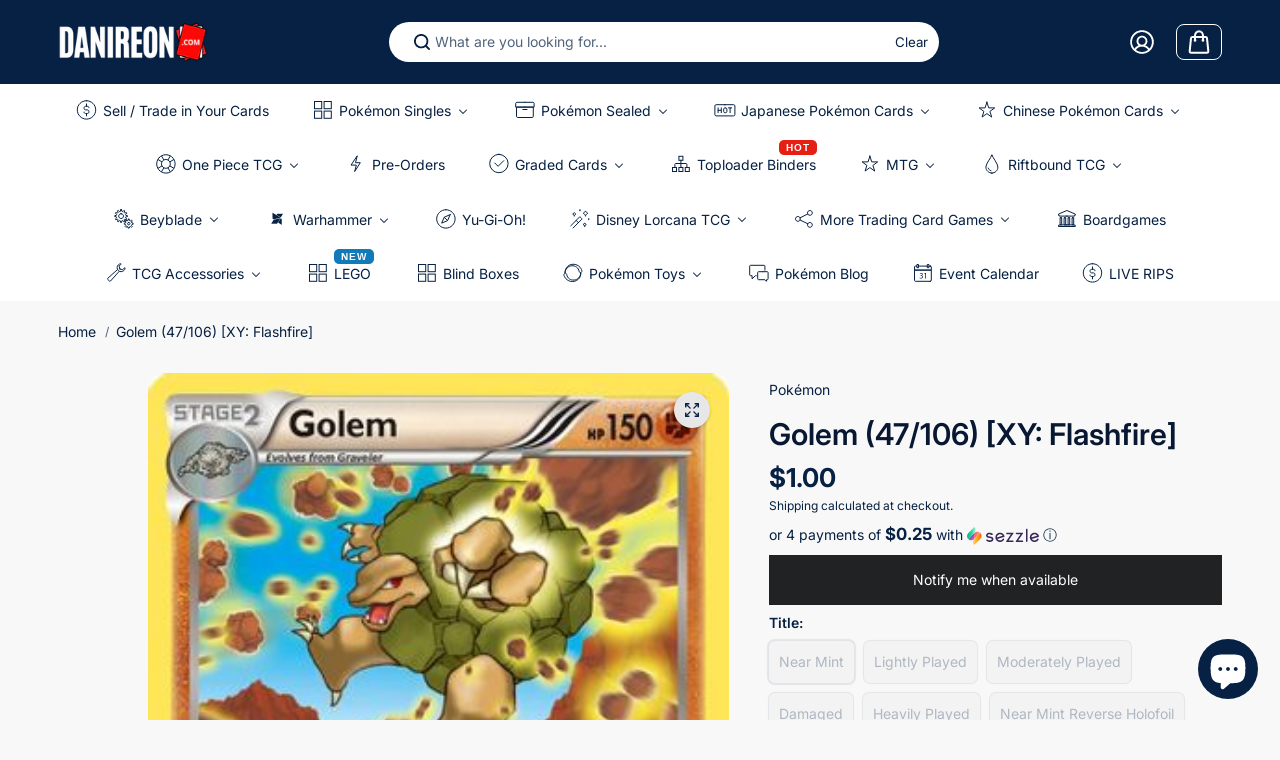

--- FILE ---
content_type: text/html; charset=utf-8
request_url: https://www.danireon.com/en-us/products/golem-47-106-xy-flashfire
body_size: 102002
content:
<!doctype html>
<html class="no-js" lang="en" color-mode="light">
  <head>
<!-- LAYOUTHUB-HELPER -->

<!-- GA4 script tags -->
<script async src="https://www.googletagmanager.com/gtag/js?id="></script>
<script>
    window.dataLayer = window.dataLayer || [];
    function gtag() { dataLayer.push(arguments); }
    gtag('js', new Date());
    gtag('config', '', { groups: 'layouthub' });
</script>
<!-- End GA4 script tags -->

<!-- GA4 Snippet -->
<script>
    window.addEventListener('load', () => {
        // fallback for gtag when not initialized
        if (typeof window.gtag !== 'function') {
            window.gtag = (str1, str2, obj) => {
            }
        }
        // Poll queued events from pixel localStorage and forward to GA
        const STORAGE_KEY = 'LH_STORAGE_KEY';
        const INTERVAL = 2000;
        async function flushQueuedEvents() {
            try {
                const raw = window.localStorage.getItem(STORAGE_KEY);
                if (!raw) return;
                const events = JSON.parse(raw);
                if (!Array.isArray(events) || events.length === 0) return;
                for (const ev of events) {
                    if (!ev || !ev.name) continue;
                    const params = ev.params || {};
                    // attach template tag
                    params.lh_template_event = "product";
                    gtag('event', ev.name, Object.assign({ app_event: 'layouthub', send_to: 'layouthub' }, params));
                }
                // Clear only if all sent
                window.localStorage.removeItem(STORAGE_KEY);
            } catch (e) {
                // swallow to avoid breaking page
            }
        }
        flushQueuedEvents();
        setInterval(flushQueuedEvents, INTERVAL);
    })
</script>
<!-- End GA4 Snippet --><!-- END LAYOUTHUB-HELPER -->
<!-- LAYOUTHUB-V2-HEADER -->


<link rel="preload" as="style" href="https://fonts.googleapis.com/css2?family=Assistant:wght@regular;500;600;700&display=swap" onload="this.onload=null;this.rel='stylesheet'"><noscript><link rel="stylesheet" href="https://fonts.googleapis.com/css2?family=Assistant:wght@regular;500;600;700&display=swap"></noscript>
<style>
    
    :root{ --lh-other-sale-price-color: #d82727;
--lh-other-sale-bg-color: #d82727;
--lh-other-sale-text-color: #ffffff;
--lh-other-sold-out-bg-color: #adadad;
--lh-other-sold-out-text-color: #ffffff;
--lh-other-tag-1-bg-color: #008c62;
--lh-other-tag-1-text-color: #ffffff;
--lh-other-tag-2-bg-color: #405de6;
--lh-other-tag-2-text-color: #ffffff;
--lh-h1-font-family: Assistant;
--lh-h1-font-size: 52px;
--lh-h1-font-weight: 400;
--lh-h1-line-height: 1.3;
--lh-h1-letter-spacing: 0.6px;
--lh-h1-text-transform: inherit;
--lh-h1-font-style: normal;
--lh-h2-font-family: Assistant;
--lh-h2-font-size: 40px;
--lh-h2-font-weight: 400;
--lh-h2-line-height: 1.3;
--lh-h2-letter-spacing: 0.6px;
--lh-h2-text-transform: inherit;
--lh-h2-font-style: normal;
--lh-h3-font-family: Assistant;
--lh-h3-font-size: 24px;
--lh-h3-font-weight: 400;
--lh-h3-line-height: 1.3;
--lh-h3-letter-spacing: 0.6px;
--lh-h3-text-transform: inherit;
--lh-h3-font-style: normal;
--lh-h4-font-family: Assistant;
--lh-h4-font-size: 18px;
--lh-h4-font-weight: 400;
--lh-h4-line-height: 1.3;
--lh-h4-letter-spacing: 0.6px;
--lh-h4-text-transform: inherit;
--lh-h4-font-style: normal;
--lh-h5-font-family: Assistant;
--lh-h5-font-size: 15px;
--lh-h5-font-weight: 400;
--lh-h5-line-height: 1.3;
--lh-h5-letter-spacing: 0.6px;
--lh-h5-text-transform: inherit;
--lh-h5-font-style: normal;
--lh-p-font-family: Assistant;
--lh-p-font-size: 16px;
--lh-p-font-weight: 400;
--lh-p-line-height: 1.8;
--lh-p-letter-spacing: 0.6px;
--lh-p-text-transform: inherit;
--lh-p-font-style: normal;
--lh-p2-font-family: Assistant;
--lh-p2-font-size: 13.2px;
--lh-p2-font-weight: 400;
--lh-p2-line-height: 1.82;
--lh-p2-letter-spacing: 0.6px;
--lh-p2-text-transform: inherit;
--lh-p2-font-style: normal;
--lh-p3-font-family: Assistant;
--lh-p3-font-size: 18px;
--lh-p3-font-weight: 400;
--lh-p3-line-height: 1.8;
--lh-p3-letter-spacing: 0.6px;
--lh-p3-text-transform: inherit;
--lh-p3-font-style: normal;
--lh-btn-font-size: 15px;
--lh-btn-font-weight: 400;
--lh-btn-letter-spacing: 1px;
--lh-btn-text-transform: normal;
--lh-btn-height: 45px;
--lh-btn-padding: 30px;
--lh-btn-border-radius: 0px;
--lh-btn-transition-hover: 150ms;
--lh-btn-pr-border-width: 1px;
--lh-btn-pr-shadow-x: 0px;
--lh-btn-pr-shadow-y: 0px;
--lh-btn-pr-shadow-blur: 0px;
--lh-btn-pr-shadow-transparent: 0%;
--lh-btn-se-border-width: 1px;
--lh-btn-se-shadow-x: 0px;
--lh-btn-se-shadow-y: 0px;
--lh-btn-se-shadow-blur: 0px;
--lh-btn-se-shadow-transparent: 0%;
--lh-btn-te-underline: underline;
--lh-btn-te-underline-offset: 5px; }
    @media (min-width: 768px) and (max-width: 1023px) { :root{ --lh-h1-font-size: 44px;
--lh-h1-line-height: 1.3;
--lh-h1-letter-spacing: 0.6px;
--lh-h2-font-size: 34px;
--lh-h2-line-height: 1.3;
--lh-h3-font-size: 22px;
--lh-h3-line-height: 1.3;
--lh-h5-font-size: 15px;
--lh-btn-font-size: 15px;
--lh-btn-height: 45px;
--lh-btn-padding: 30px;
--lh-btn-pr-border-width: 1px;
--lh-btn-se-border-width: 1px; }}
    @media (max-width: 767px) { :root{ --lh-h1-font-size: 40px;
--lh-h2-font-size: 30px;
--lh-h3-font-size: 20px;
--lh-h4-font-size: 18px;
--lh-h5-font-size: 15px;
--lh-btn-font-size: 15px;
--lh-btn-height: 45px;
--lh-btn-padding: 30px;
--lh-btn-pr-border-width: 1px;
--lh-btn-se-border-width: 1px; }}
    
          .lh-scheme-1 {
            --lh-text-color: #5b5b5b;
            --lh-heading-color: #121212;
            --lh-background-color: #ffffff;
            --lh-btn-pr-background-color: #121212;
            --lh-btn-pr-label-color: #ffffff;
            --lh-btn-pr-border-color: #121212;
            --lh-btn-se-background-color: #ececec;
            --lh-btn-se-label-color: #121212;
            --lh-btn-se-border-color: #ececec;
            --lh-btn-te-label-color: #121212;

            --lh-btn-pr-background-hover: color-mix(in srgb, var(--lh-btn-pr-background-color), white 10%);
            --lh-btn-pr-label-hover: color-mix(in srgb, var(--lh-btn-pr-label-color), black 0%);
            --lh-btn-pr-border-hover: color-mix(in srgb, var(--lh-btn-pr-border-color), black 0%);

            --lh-btn-se-background-hover: color-mix(in srgb, var(--lh-btn-se-background-color), white 10%);
            --lh-btn-se-label-hover: color-mix(in srgb, var(--lh-btn-se-label-color), black 0%);
            --lh-btn-se-border-hover: color-mix(in srgb, var(--lh-btn-se-border-color), black 0%);

            --lh-btn-te-label-hover: color-mix(in srgb, var(--lh-btn-te-label-color), white 25%);

            --color-scheme-text: #5b5b5b;
            --color-scheme-bg: #ffffff;
            --color-scheme-text-50: #f2f2f2;
--color-scheme-text-100: #e6e6e6;
--color-scheme-text-200: #cccccc;
--color-scheme-text-300: #b3b3b3;
--color-scheme-text-400: #999999;
--color-scheme-text-500: #808080;
--color-scheme-text-600: #666666;
--color-scheme-text-700: #4d4d4d;
--color-scheme-text-800: #333333;
--color-scheme-text-900: #1a1a1a;
--color-scheme-text-950: #0d0d0d;
          }
        
          .lh-scheme-2 {
            --lh-text-color: #5b5b5b5;
            --lh-heading-color: #121212;
            --lh-background-color: #f5f5f5;
            --lh-btn-pr-background-color: #121212;
            --lh-btn-pr-label-color: #ffffff;
            --lh-btn-pr-border-color: #121212;
            --lh-btn-se-background-color: #d8d8d8;
            --lh-btn-se-label-color: #121212;
            --lh-btn-se-border-color: #d8d8d8;
            --lh-btn-te-label-color: #121212;

            --lh-btn-pr-background-hover: color-mix(in srgb, var(--lh-btn-pr-background-color), white 10%);
            --lh-btn-pr-label-hover: color-mix(in srgb, var(--lh-btn-pr-label-color), black 0%);
            --lh-btn-pr-border-hover: color-mix(in srgb, var(--lh-btn-pr-border-color), black 0%);

            --lh-btn-se-background-hover: color-mix(in srgb, var(--lh-btn-se-background-color), black 10%);
            --lh-btn-se-label-hover: color-mix(in srgb, var(--lh-btn-se-label-color), black 0%);
            --lh-btn-se-border-hover: color-mix(in srgb, var(--lh-btn-se-border-color), black 0%);

            --lh-btn-te-label-hover: color-mix(in srgb, var(--lh-btn-te-label-color), white 25%);

            --color-scheme-text: #5b5b5b5;
            --color-scheme-bg: #f5f5f5;
            --color-scheme-text-50: #f2f2f2;
--color-scheme-text-100: #e6e6e6;
--color-scheme-text-200: #cccccc;
--color-scheme-text-300: #b3b3b3;
--color-scheme-text-400: #999999;
--color-scheme-text-500: #808080;
--color-scheme-text-600: #666666;
--color-scheme-text-700: #4d4d4d;
--color-scheme-text-800: #333333;
--color-scheme-text-900: #1a1a1a;
--color-scheme-text-950: #0d0d0d;
          }
        
          .lh-scheme-3 {
            --lh-text-color: #ffffff;
            --lh-heading-color: #ffffff;
            --lh-background-color: #121212;
            --lh-btn-pr-background-color: #ffffff;
            --lh-btn-pr-label-color: #121212;
            --lh-btn-pr-border-color: #ffffff;
            --lh-btn-se-background-color: #ffffff00;
            --lh-btn-se-label-color: #ffffff;
            --lh-btn-se-border-color: #ffffff;
            --lh-btn-te-label-color: #ffffff;

            --lh-btn-pr-background-hover: color-mix(in srgb, var(--lh-btn-pr-background-color), black 10%);
            --lh-btn-pr-label-hover: color-mix(in srgb, var(--lh-btn-pr-label-color), black 0%);
            --lh-btn-pr-border-hover: color-mix(in srgb, var(--lh-btn-pr-border-color), black 0%);

            --lh-btn-se-background-hover: color-mix(in srgb, var(--lh-btn-se-background-color), white 100%);
            --lh-btn-se-label-hover: color-mix(in srgb, var(--lh-btn-se-label-color), black 100%);
            --lh-btn-se-border-hover: color-mix(in srgb, var(--lh-btn-se-border-color), black 0%);

            --lh-btn-te-label-hover: color-mix(in srgb, var(--lh-btn-te-label-color), black 25%);

            --color-scheme-text: #ffffff;
            --color-scheme-bg: #121212;
            --color-scheme-text-50: #f2f2f2;
--color-scheme-text-100: #e6e6e6;
--color-scheme-text-200: #cccccc;
--color-scheme-text-300: #b3b3b3;
--color-scheme-text-400: #999999;
--color-scheme-text-500: #808080;
--color-scheme-text-600: #666666;
--color-scheme-text-700: #4d4d4d;
--color-scheme-text-800: #333333;
--color-scheme-text-900: #1a1a1a;
--color-scheme-text-950: #0d0d0d;
          }
        
          .lh-h1 {
            font-family: var(--lh-h1-font-family);
            font-size: var(--lh-h1-font-size);
            font-weight: var(--lh-h1-font-weight);
            line-height: var(--lh-h1-line-height);
            letter-spacing: var(--lh-h1-letter-spacing);
            text-transform: var(--lh-h1-text-transform);
            font-style: var(--lh-h1-font-style);
            color: var(--lh-heading-color);
          }
          .lh-h2 {
            font-family: var(--lh-h2-font-family);
            font-size: var(--lh-h2-font-size);
            font-weight: var(--lh-h2-font-weight);
            line-height: var(--lh-h2-line-height);
            letter-spacing: var(--lh-h2-letter-spacing);
            text-transform: var(--lh-h2-text-transform);
            font-style: var(--lh-h2-font-style);
            color: var(--lh-heading-color);
          }
          .lh-h3 {
            font-family: var(--lh-h3-font-family);
            font-size: var(--lh-h3-font-size);
            font-weight: var(--lh-h3-font-weight);
            line-height: var(--lh-h3-line-height);
            letter-spacing: var(--lh-h3-letter-spacing);
            text-transform: var(--lh-h3-text-transform);
            font-style: var(--lh-h3-font-style);
            color: var(--lh-heading-color);
          }
          .lh-h4 {
            font-family: var(--lh-h4-font-family);
            font-size: var(--lh-h4-font-size);
            font-weight: var(--lh-h4-font-weight);
            line-height: var(--lh-h4-line-height);
            letter-spacing: var(--lh-h4-letter-spacing);
            text-transform: var(--lh-h4-text-transform);
            font-style: var(--lh-h4-font-style);
            color: var(--lh-heading-color);
          }
          .lh-h5 {
            font-family: var(--lh-h5-font-family);
            font-size: var(--lh-h5-font-size);
            font-weight: var(--lh-h5-font-weight);
            line-height: var(--lh-h5-line-height);
            letter-spacing: var(--lh-h5-letter-spacing);
            text-transform: var(--lh-h5-text-transform);
            font-style: var(--lh-h5-font-style);
            color: var(--lh-heading-color);
          }
          .lh-p {
            font-family: var(--lh-p-font-family);
            font-size: var(--lh-p-font-size);
            font-weight: var(--lh-p-font-weight);
            line-height: var(--lh-p-line-height);
            letter-spacing: var(--lh-p-letter-spacing);
            text-transform: var(--lh-p-text-transform);
            font-style: var(--lh-p-font-style);
            color: var(--lh-text-color);
          }
          .lh-p2 {
            font-family: var(--lh-p2-font-family);
            font-size: var(--lh-p2-font-size);
            font-weight: var(--lh-p2-font-weight);
            line-height: var(--lh-p2-line-height);
            letter-spacing: var(--lh-p2-letter-spacing);
            text-transform: var(--lh-p2-text-transform);
            font-style: var(--lh-p2-font-style);
            color: var(--lh-text-color);
          }
          .lh-p3 {
            font-family: var(--lh-p3-font-family);
            font-size: var(--lh-p3-font-size);
            font-weight: var(--lh-p3-font-weight);
            line-height: var(--lh-p3-line-height);
            letter-spacing: var(--lh-p3-letter-spacing);
            text-transform: var(--lh-p3-text-transform);
            font-style: var(--lh-p3-font-style);
            color: var(--lh-text-color);
          }
.lh-btn-pr, .lh-btn-se, .lh-btn-te {
        display: flex;
        align-items: center;
        justify-content:center;
        font-family: var(--lh-p-font-family);
        font-size: var(--lh-btn-font-size);
        font-weight: var(--lh-btn-font-weight);
        text-transform: var(--lh-btn-text-transform);
        letter-spacing: var(--lh-btn-letter-spacing);
        line-height: 1.5;
        font-style: var(--lh-p-font-style);
        transition: all ease-in var(--lh-btn-transition-hover, 0ms);
      }
.lh-btn-pr {
            cursor: pointer;
            color: var(--lh-btn-pr-label-color);
            
              height: var(--lh-btn-height);
              padding: 0px var(--lh-btn-padding);
              border-radius: var(--lh-btn-border-radius);
              outline: var(--lh-btn-pr-border-width) solid var(--lh-btn-pr-border-color);
              outline-offset: calc(var(--lh-btn-pr-border-width) * -1);
              background: var(--lh-btn-pr-background-color);
              box-shadow: var(--lh-btn-pr-shadow-x) var(--lh-btn-pr-shadow-y) var(--lh-btn-pr-shadow-blur) rgba(0, 0, 0, var(--lh-btn-pr-shadow-transparent));
            
          }
.lh-btn-pr:hover {
            color: var(--lh-btn-pr-label-hover);
            
              background: var(--lh-btn-pr-background-hover);
              border-color: var(--lh-btn-pr-border-hover);
            
          }
.lh-btn-se {
            cursor: pointer;
            color: var(--lh-btn-se-label-color);
            
              height: var(--lh-btn-height);
              padding: 0px var(--lh-btn-padding);
              border-radius: var(--lh-btn-border-radius);
              outline: var(--lh-btn-se-border-width) solid var(--lh-btn-se-border-color);
              outline-offset: calc(var(--lh-btn-se-border-width) * -1);
              background: var(--lh-btn-se-background-color);
              box-shadow: var(--lh-btn-se-shadow-x) var(--lh-btn-se-shadow-y) var(--lh-btn-se-shadow-blur) rgba(0, 0, 0, var(--lh-btn-se-shadow-transparent));
            
          }
.lh-btn-se:hover {
            color: var(--lh-btn-se-label-hover);
            
              background: var(--lh-btn-se-background-hover);
              border-color: var(--lh-btn-se-border-hover);
            
          }
.lh-btn-te {
            cursor: pointer;
            color: var(--lh-btn-te-label-color);
            
              text-decoration: var(--lh-btn-te-underline);
              text-underline-offset: var(--lh-btn-te-underline-offset);
              position: relative;
            
          }
.lh-btn-te:hover {
            color: var(--lh-btn-te-label-hover);
            
          }
    .lh-sections, .lh-section {
  display: block;
  width: 100%;
}
.lh-container {
  width: 100%;
  padding-top: var(--lh-container-padding-top, var(--lh-container-padding, 4rem));
  padding-bottom: var(--lh-container-padding-bottom, var(--lh-container-padding, 4rem));
  padding-right: var(--lh-container-padding, 1rem);
  padding-left: var(--lh-container-padding, 1rem);
  max-width: var(--lh-container-width, 1140px);
  margin-right: auto;
  margin-left: auto;
}
.lh-image-picture {
  aspect-ratio: var(--lh-image-ratio, auto);
  display: block;
  overflow: hidden;
}

.lh-image-picture img {
  width: 100%;
  height: 100%;
  object-fit: var(--lh-image-fit, cover);
  object-position: var(--lh-image-position, 50% 50%);
  vertical-align: middle;
}
@media (min-width: 993px) {
  .lh-image-picture[data-ratio="default"] img {
    height: auto;
  }
}
@media (min-width: 750px) and (max-width: 992px) {
  .lh-image-picture {
    aspect-ratio: var(--lh-image-ratio-ta, var(--lh-image-ratio, auto));
  }
  .lh-image-picture img {
    object-fit: var(--lh-image-fit-ta, var(--lh-image-fit,cover));
    object-position: var(--lh-image-position-ta, var(--lh-image-position,50% 50%));
  }
  .lh-image-picture[data-ratio-ta="default"] img {
    height: auto;
  }
}
@media (max-width: 749px) {
  .lh-image-picture {
    aspect-ratio: var(--lh-image-ratio-mo, var(--lh-image-ratio, auto));
  }
  .lh-image-picture img {
    object-fit: var(--lh-image-fit-mo, var(--lh-image-fit,cover));
    object-position: var(--lh-image-position-mo, var(--lh-image-position,50% 50%));
  }
  .lh-image-picture[data-ratio-mo="default"] img {
    height: auto;
  }
}
    
  </style>


    

<!-- END LAYOUTHUB-V2-HEADER -->
    <meta name="google-site-verification" content="TTSp_e4-z0HcfVo-_Ff5MfTkn5FyES63_USfRpzuE_8" />

<!-- Hyperspeed:253340 -->
<!-- hs-shared_id:ddd5cf06 -->


<script>customElements.define("hs-loader-root",class extends HTMLElement{constructor(){super(),this.shadow=this.attachShadow({mode:"open"}),this.shadow.innerHTML="\n            <style>\n            #hs-load-bar .hs-bar {\n                background: #bcbcbc;\n                position: fixed;\n                z-index: 1031;\n                top: 0;\n                left: 0;\n                width: 100%;\n                height: 2px;\n            }\n            #hs-load-bar .peg {\n                display: block;\n                position: absolute;\n                right: 0px;\n                width: 100px;\n                height: 100%;\n                box-shadow: 0 0 10px #bcbcbc, 0 0 5px #bcbcbc;\n                opacity: 1.0;\n                -webkit-transform: rotate(3deg) translate(0px, -4px);\n                -ms-transform: rotate(3deg) translate(0px, -4px);\n                transform: rotate(3deg) translate(0px, -4px);\n            }\n        "}connectedCallback(){!function(t){var n,e,r={},i=r.settings={minimum:.08,easing:"linear",positionUsing:"translate",speed:200,trickle:!0,trickleSpeed:200,barSelector:".hs-bar",parent:t.shadow,template:'<div class="hs-bar"><div class="peg"></div></div></div></div>'};function a(t,n,e){return t<n?n:t>e?e:t}function o(t){return 100*(-1+t)}r.status=null,r.set=function(t){var n=r.isStarted();t=a(t,i.minimum,1),r.status=1===t?null:t;var e=r.render(!n),u=e.querySelector(i.barSelector),l=i.speed,c=i.easing;return e.offsetWidth,s(function(n){""===i.positionUsing&&(i.positionUsing=r.getPositioningCSS()),d(u,function(t,n,e){var r;return(r="translate3d"===i.positionUsing?{transform:"translate3d("+o(t)+"%,0,0)"}:"translate"===i.positionUsing?{transform:"translate("+o(t)+"%,0)"}:{"margin-left":o(t)+"%"}).transition="all "+n+"ms "+e,r}(t,l,c)),1===t?(d(e,{transition:"none",opacity:1}),e.offsetWidth,setTimeout(function(){d(e,{transition:"all "+l+"ms linear",opacity:0}),setTimeout(function(){r.remove(),n()},l)},l)):setTimeout(n,l)}),this},r.isStarted=function(){return"number"==typeof r.status},r.start=function(){r.status||r.set(0);var t=function(){setTimeout(function(){r.status&&(r.trickle(),t())},i.trickleSpeed)};return i.trickle&&t(),this},r.done=function(t){return t||r.status?r.inc(.3+.5*Math.random()).set(1):this},r.inc=function(t){var n=r.status;return n?n>1?void 0:("number"!=typeof t&&(t=n>=0&&n<.2?.1:n>=.2&&n<.5?.04:n>=.5&&n<.8?.02:n>=.8&&n<.99?.005:0),n=a(n+t,0,.994),r.set(n)):r.start()},r.trickle=function(){return r.inc()},n=0,e=0,r.promise=function(t){return t&&"resolved"!==t.state()?(0===e&&r.start(),n++,e++,t.always(function(){0==--e?(n=0,r.done()):r.set((n-e)/n)}),this):this},r.render=function(n){if(r.isRendered())return t.shadow.getElementById("hs-load-bar");var e=document.createElement("div");e.id="hs-load-bar",e.innerHTML=i.template;var a=e.querySelector(i.barSelector),s=n?"-100":o(r.status||0),u=i.parent;return d(a,{transition:"all 0 linear",transform:"translate3d("+s+"%,0,0)"}),u.appendChild(e),e},r.remove=function(){var t,n=document.getElementById("hs-load-bar");n&&(t=n)&&t.parentNode&&t.parentNode.removeChild(t)},r.isRendered=function(){return!!t.shadow.getElementById("hs-load-bar")},r.getPositioningCSS=function(){var t={},n="WebkitTransform"in t?"Webkit":"MozTransform"in t?"Moz":"msTransform"in t?"ms":"OTransform"in t?"O":"";return n+"Perspective"in t?"translate3d":n+"Transform"in t?"translate":"margin"};var s=function(){var t=[];function n(){var e=t.shift();e&&e(n)}return function(e){t.push(e),1==t.length&&n()}}(),d=function(){var t=["Webkit","O","Moz","ms"],n={};function e(e){return e=e.replace(/^-ms-/,"ms-").replace(/-([\da-z])/gi,function(t,n){return n.toUpperCase()}),n[e]||(n[e]=function(n){var e={};if(n in e)return n;for(var r,i=t.length,a=n.charAt(0).toUpperCase()+n.slice(1);i--;)if((r=t[i]+a)in e)return r;return n}(e))}function r(t,n,r){n=e(n),t.style[n]=r}return function(t,n){var e,i=arguments;if(2==i.length)for(e in n)r(t,e,n[e]);else r(t,i[1],i[2])}}();r.start(),document.addEventListener("DOMContentLoaded",function(){r.set(1)})}(this)}}),document.head.insertAdjacentHTML("afterend","<hs-loader-root></hs-loader-root>");</script>


<script>window.HS_JS_OVERRIDES = [{"load_method":"ON_ACTION","match":"static.klaviyo.com","pages":null,"match_type":"SMART_DEFER_JS","extension_id":null,"file_name":null},{"load_method":"ON_ACTION","match":"codeblackbelt","pages":null,"match_type":"SMART_DEFER_JS","extension_id":null,"file_name":null},{"load_method":"ON_ACTION","match":"chatra","pages":null,"match_type":"SMART_DEFER_JS","extension_id":null,"file_name":null},{"load_method":"ON_ACTION","match":"gorgias","pages":null,"match_type":"SMART_DEFER_JS","extension_id":null,"file_name":null},{"load_method":"ON_ACTION","match":"zdassets","pages":null,"match_type":"SMART_DEFER_JS","extension_id":null,"file_name":null},{"load_method":"ON_ACTION","match":"omappapi","pages":null,"match_type":"SMART_DEFER_JS","extension_id":null,"file_name":null},{"load_method":"ON_ACTION","match":"foursixty","pages":null,"match_type":"SMART_DEFER_JS","extension_id":null,"file_name":null},{"load_method":"ON_ACTION","match":"shopifycloud\/shopify\/assets\/shopify_pay","pages":null,"match_type":"SMART_DEFER_JS","extension_id":null,"file_name":null},{"load_method":"ON_ACTION","match":"shopifycloud\/shopify\/assets\/storefront\/features","pages":null,"match_type":"SMART_DEFER_JS","extension_id":null,"file_name":null},{"load_method":"ON_ACTION","match":"shopifycloud\/shopify\/assets\/storefront\/load_feature","pages":null,"match_type":"SMART_DEFER_JS","extension_id":null,"file_name":null},{"load_method":"ON_ACTION","match":"shopifycloud\/storefront-recaptch","pages":null,"match_type":"SMART_DEFER_JS","extension_id":null,"file_name":null}];</script>
<script>!function(e,t){if("object"==typeof exports&&"object"==typeof module)module.exports=t();else if("function"==typeof define&&define.amd)define([],t);else{var n=t();for(var o in n)("object"==typeof exports?exports:e)[o]=n[o]}}(self,(()=>(()=>{"use strict";var e={};(e=>{"undefined"!=typeof Symbol&&Symbol.toStringTag&&Object.defineProperty(e,Symbol.toStringTag,{value:"Module"}),Object.defineProperty(e,"__esModule",{value:!0})})(e);const t="hyperscript/defer-load",n="ON_ACTION",o=window.HS_JS_OVERRIDES||[];function r(e,t){const n=!e||"string"!=typeof e,r=t&&t.hasAttribute("hs-ignore");return!t&&n||r?null:(c=o.find((n=>e&&e.includes(n.match)||t&&t.innerHTML&&t.innerHTML.includes(n.match)&&!t.innerHTML.includes("asyncLoad"))))?{load_method:c.load_method||"default"}:null;var c}window.HS_LOAD_ON_ACTION_SCRIPTS=window.HS_LOAD_ON_ACTION_SCRIPTS||[];const c=document.createElement,s={src:Object.getOwnPropertyDescriptor(HTMLScriptElement.prototype,"src"),type:Object.getOwnPropertyDescriptor(HTMLScriptElement.prototype,"type")};function i(e,n){window.HS_LOAD_ON_ACTION_SCRIPTS.push([e,n]),e.type=t;const o=function(n){e.getAttribute("type")===t&&n.preventDefault(),e.removeEventListener("beforescriptexecute",o)};e.addEventListener("beforescriptexecute",o)}return document.createElement=function(...e){if("script"!==e[0].toLowerCase()||window.hsUnblocked)return c.bind(document)(...e);const o=c.bind(document)(...e);try{Object.defineProperties(o,{src:{...s.src,set(e){const o=r(e,null);o&&o.load_method===n&&s.type.set.call(this,t),s.src.set.call(this,e)}},type:{...s.type,set(e){const c=r(o.src,null);c&&c.load_method===n?s.type.set.call(this,t):s.type.set.call(this,e)}}}),o.setAttribute=function(e,t){"type"===e||"src"===e?o[e]=t:HTMLScriptElement.prototype.setAttribute.call(o,e,t)}}catch(e){console.warn("HyperScripts: unable to prevent script execution for script src ",o.src,".\n",'A likely cause would be because you are using a third-party browser extension that monkey patches the "document.createElement" function.')}return o},window.hsScriptObserver=new MutationObserver((e=>{for(let o=0;o<e.length;o++){const{addedNodes:c}=e[o];for(let e=0;e<c.length;e++){const o=c[e];if(1===o.nodeType&&"SCRIPT"===o.tagName)if(o.type===t)i(o,null);else{const e=r(o.src,o);e&&e.load_method===n&&i(o,o.type===t?null:o.type)}}}})),window.hsScriptObserver.observe(document.documentElement,{childList:!0,subtree:!0}),e})()));</script>

<!-- Lazyload + Responsive Images-->
<script defer src="//www.danireon.com/cdn/shop/t/28/assets/hs-lazysizes.min.js?v=125464727818452813991708802149"></script>

<link rel="stylesheet" href="//www.danireon.com/cdn/shop/t/28/assets/hs-image-blur.css?v=157208600979694062561708802148" media="print" onload="this.media='all'; this.onload = null">
<!-- Third party app optimization -->
<!-- Is an app not updating? Just click Rebuild Cache in Hyperspeed. -->
<!-- Or, stop deferring the app by clicking View Details on App Optimization in your Theme Optimization settings. -->
<script hs-ignore>(function(){var hsUrls=[{"load_method":"ON_ACTION","original_url":"\/\/cdn.shopify.com\/proxy\/69174753ceaf602c38f25255b8a42b81791a13ee9213dcfe73f8ffe4cc5436f8\/api.goaffpro.com\/loader.js?shop=danireon.myshopify.com\u0026sp-cache-control=cHVibGljLCBtYXgtYWdlPTkwMA","pages":["HOME","COLLECTIONS","PRODUCT","CART","OTHER"]},{"load_method":"ON_ACTION","original_url":"https:\/\/static2.rapidsearch.dev\/resultpage.js?shop=danireon.myshopify.com","pages":["HOME","COLLECTIONS","PRODUCT","CART","OTHER"]},{"load_method":"ON_ACTION","original_url":"https:\/\/cdn.shopify.com\/s\/files\/1\/0449\/2568\/1820\/t\/4\/assets\/booster_currency.js?v=1624978055\u0026shop=danireon.myshopify.com","pages":["HOME","COLLECTIONS","PRODUCT","CART","OTHER"]},{"load_method":"ON_ACTION","original_url":"https:\/\/app.layouthub.com\/shopify\/layouthub.js?shop=danireon.myshopify.com","pages":["HOME","COLLECTIONS","PRODUCT","CART","OTHER"]},{"load_method":"ON_ACTION","original_url":"\/\/cdn.shopify.com\/proxy\/5fb7895ab47d1ce288289ad03c3e39216d376fb315c0347b00eca2211f3393f9\/shopify-script-tags.s3.eu-west-1.amazonaws.com\/smartseo\/instantpage.js?shop=danireon.myshopify.com\u0026sp-cache-control=cHVibGljLCBtYXgtYWdlPTkwMA","pages":["HOME","COLLECTIONS","PRODUCT","CART","OTHER"]},{"load_method":"ON_ACTION","original_url":"https:\/\/cdn.shipinsure.io\/tagManager.js?shop_name=danireon.myshopify.com\u0026shop=danireon.myshopify.com","pages":["HOME","COLLECTIONS","PRODUCT","CART","OTHER"]}];var insertBeforeBackup=Node.prototype.insertBefore;var currentPageType=getPageType();function getPageType(){var currentPage="product";if(currentPage==='index'){return'HOME';}else if(currentPage==='collection'){return'COLLECTIONS';}else if(currentPage==='product'){return'PRODUCT';}else if(currentPage==='cart'){return'CART';}else{return'OTHER';}}
function isWhitelistedPage(script){return script.pages.includes(currentPageType);}
function getCachedScriptUrl(url){var result=(hsUrls||[]).find(function(el){var compareUrl=el.original_url;if(url.substring(0,6)==="https:"&&el.original_url.substring(0,2)==="//"){compareUrl="https:"+el.original_url;}
return url==compareUrl;});return result;}
function loadScript(scriptInfo){if(isWhitelistedPage(scriptInfo)){var s=document.createElement('script');s.type='text/javascript';s.async=true;s.src=scriptInfo.original_url;var x=document.getElementsByTagName('script')[0];insertBeforeBackup.apply(x.parentNode,[s,x]);}}
var userEvents={touch:["touchmove","touchend"],mouse:["mousemove","click","keydown","scroll"]};function isTouch(){var touchIdentifiers=" -webkit- -moz- -o- -ms- ".split(" ");if("ontouchstart"in window||window.DocumentTouch&&document instanceof DocumentTouch){return true;}
var query=["(",touchIdentifiers.join("touch-enabled),("),"hsterminal",")"].join("");return window.matchMedia(query).matches;}
var actionEvents=isTouch()?userEvents.touch:userEvents.mouse;function loadOnUserAction(){(hsUrls||[]).filter(function(url){return url.load_method==='ON_ACTION';}).forEach(function(scriptInfo){loadScript(scriptInfo)})
actionEvents.forEach(function(userEvent){document.removeEventListener(userEvent,loadOnUserAction);});}
Node.prototype.insertBefore=function(newNode,refNode){if(newNode.type!=="text/javascript"&&newNode.type!=="application/javascript"&&newNode.type!=="application/ecmascript"){return insertBeforeBackup.apply(this,arguments);}
var scriptInfo=getCachedScriptUrl(newNode.src);if(!scriptInfo){return insertBeforeBackup.apply(this,arguments);}
if(isWhitelistedPage(scriptInfo)&&scriptInfo.load_method!=='ON_ACTION'){var s=document.createElement('script');s.type='text/javascript';s.async=true;s.src=scriptInfo.original_url;insertBeforeBackup.apply(this,[s,refNode]);}}
actionEvents.forEach(function(userEvent){document.addEventListener(userEvent,loadOnUserAction);});})();</script>

<!-- instant.load -->
<script defer src="//www.danireon.com/cdn/shop/t/28/assets/hs-instantload.min.js?v=106803949153345037901708802149"></script>

<!-- defer JS until action -->
<script async src="//www.danireon.com/cdn/shop/t/28/assets/hs-script-loader.min.js?v=24912448706018637961708802149"></script>




<style id='hs-critical-css'>@media screen and (max-width:767px){.pdp-form-action-wrapper{margin-bottom:10px}.complimentory-product{padding:16px 6px 14px}.product-add-to-cart-sticky{right:10px;max-width:270px}}.col-12,.col-lg-6,.col-md-6,.col-sm-12,.col-xl-7{position:relative;width:100%;max-width:100%;padding-right:10px;padding-left:10px}.buddha-disabled,.vertical-mega-menu>.buddha-disabled{display:none!important}li.buddha-menu-item{position:relative!important;z-index:1000!important}li.buddha-menu-item:after{content:none!important}li.buddha-menu-item a{position:relative!important;border:0!important;min-width:auto!important}li.buddha-menu-item span{position:relative!important;top:auto!important;left:auto!important;right:auto!important;text-indent:initial!important;border:0!important;overflow:visible!important;display:inline-block}li.buddha-menu-item span:before{content:none!important}ul.mm-submenu>li>.mega-menu-item-container>.mm-list-name>span{display:flex!important;flex-wrap:wrap;align-items:center;align-content:center}ul.mm-submenu>li>.mega-menu-item-container>.mm-list-name>span{display:inline-flex!important;height:100%;border-bottom:1px solid #222!important}.livicon-evo-holder .lievo-svg-wrapper{line-height:100%!important;vertical-align:top!important}.livicon-evo-holder .lievo-svg-wrapper>svg{margin:0!important;padding:0!important;transform:none!important;width:100%!important;height:100%!important}.mm-icon.dynamic{display:inline-block!important}.buddha-menu-item .mm-icon.dynamic{vertical-align:middle;position:relative;top:-1px;width:24px;height:24px}.vertical-mega-menu .mm-arrow{display:none!important}.buddha-menu-item .mm-label-wrap{position:absolute;top:0;bottom:0;left:0;right:0;margin:auto;display:block}.buddha-menu-item>a>.mm-label{top:-15px!important;left:0!important}.buddha-menu-item .mm-list-info>a{display:block}.buddha-menu-item .mm-image-container>.mm-label-wrap>.mm-label{position:absolute!important;top:-8px!important;right:-12px!important;font-size:12px!important}.buddha-menu-item .mm-label,.vertical-mega-menu .buddha-menu-item .mm-label{display:inline-block!important;margin:2px 4px 2px 0!important;position:relative!important;padding:0 7px!important;line-height:1.5em;letter-spacing:1px;box-shadow:none;border-radius:5px!important;width:auto!important;height:auto!important;background-color:#b8c9d8!important;background-image:none!important;text-shadow:none!important;font-size:10px;font-weight:700;font-family:"Helvetica Neue",Helvetica,Arial}.buddha-menu-item .mm-label:after{content:none!important}.buddha-menu-item .mm-label.new{color:#fff!important;background-color:#127ab8!important}.buddha-menu-item .mm-label.sale{color:#fff!important;background-color:#52a104!important}.buddha-menu-item .mm-label.hot{color:#fff!important;background-color:#e51f14!important}.vertical-mega-menu .buddha-menu-item>a>.mm-title{padding:0 2px 0 6px!important}.buddha-menu-item .mm-title{vertical-align:middle;display:inline!important;white-space:normal!important}.vertical-mega-menu .buddha-menu-item>a>.mm-title{float:none;white-space:normal!important}.vertical-mega-menu>.buddha-menu-item>.mm-submenu .mm-title{background:inherit!important;margin:0!important;padding:0!important}.buddha-menu-item .mm-list-name>span{width:100%}li.buddha-menu-item a:after{border:0!important}li.buddha-menu-item a:before{content:none!important}.vertical-mega-menu>li.buddha-menu-item>ul.mm-submenu.simple{flex-flow:row wrap;align-items:stretch}ul.mm-submenu{border:0!important;text-transform:none;padding:0!important;top:-99999px!important;margin:0!important;position:absolute!important;list-style:none;width:auto;background:#fff;box-shadow:0 0 20px rgba(0,0,0,.1)!important;font-family:"Helvetica Neue",Helvetica,Arial;font-weight:400;line-height:normal;white-space:initial;height:auto;visibility:visible!important;opacity:1;overflow:visible;z-index:1000000!important;display:block!important}ul.mm-submenu:after{content:none!important}ul.mm-submenu a{font-weight:400!important;text-transform:none;padding:0!important;background:0 0!important;font-family:"Helvetica Neue",Arial!important;font-size:1em!important;white-space:initial!important;text-transform:none!important;text-decoration:none!important;width:auto!important;height:auto!important;line-height:normal!important;opacity:1!important;margin:0!important;float:none!important;letter-spacing:1px!important}@media all and (-ms-high-contrast:none){::-ms-backdrop,ul.mm-submenu a{white-space:pre-wrap!important}}ul.mm-submenu a:after{border:0;height:0}ul.mm-submenu a:after,ul.vertical-mega-menu a:after{content:none!important}ul.mm-submenu li:after,ul.mm-submenu li:before,ul.mm-submenu:after,ul.mm-submenu:before{border:0!important}ul.mm-submenu li{margin:0;border:0!important}.vertical-mega-menu li.buddha-menu-item{display:block!important;opacity:1!important}.vertical-mega-menu li.buddha-menu-item>a{display:block!important;float:none!important}.vertical-mega-menu li.buddha-menu-item ul.mm-submenu{display:none!important}.vertical-mega-menu li a{-moz-osx-font-smoothing:grayscale;width:auto!important}.vertical-mega-menu li .toggle-menu-btn{display:block!important;color:inherit!important;background:0 0;border:0;padding:0!important;margin:0!important;width:auto!important;height:21px!important;min-width:0!important;min-height:0!important;box-shadow:none!important;vertical-align:inherit;line-height:1.5em!important;float:none!important;z-index:1000!important;position:relative!important;outline:0}.vertical-mega-menu>li>ul.mm-submenu{padding-bottom:10px!important;position:relative!important}.vertical-mega-menu ul.mm-submenu{background:0 0;display:none!important;float:none!important;-webkit-animation:none;animation:none;box-shadow:none!important;position:relative!important;top:0!important;left:0!important;will-change:max-height,margin-bottom;z-index:100!important}.vertical-mega-menu ul.mm-submenu li{border:0;margin:0!important;padding:2px 5px!important;display:block!important}.vertical-mega-menu ul.mm-submenu>li{padding-top:6px!important;position:relative!important;right:auto!important;left:auto!important;top:auto!important;bottom:auto!important}.vertical-mega-menu ul.mm-submenu li a{padding:0!important;margin:0!important;float:none!important;box-shadow:none!important;clear:both}.vertical-mega-menu ul.mm-submenu li img{width:100%}.vertical-mega-menu ul.mm-submenu li ul{box-shadow:none!important;left:0;position:relative!important;top:0!important;border:0;padding:0!important}ul.mm-submenu.simple>li .mega-menu-prices{clear:both;position:relative!important}.vertical-mega-menu>li ul.mm-submenu.simple>li{padding-bottom:10px!important;padding-top:10px!important;box-sizing:border-box!important}.vertical-mega-menu>li ul.mm-submenu.simple>li:last-child{padding-bottom:0!important}.vertical-mega-menu ul.mm-submenu.simple>li .mega-menu-prices span{opacity:.8}.vertical-mega-menu>li ul.mm-submenu.simple>li{width:100%}.vertical-mega-menu>li>ul.mm-submenu.simple>li:first-child{padding-top:10px!important}ul.mm-submenu.simple>li .mm-list-name>span{font-weight:700;font-size:1em;border:0!important;text-align:left!important;float:none!important;line-height:normal!important;letter-spacing:1px;padding:0 0 4px!important}ul.mm-submenu.simple>li .mm-list-name>span>span{font-weight:700!important}ul.mm-submenu.simple>li ul.mm-product-list{width:100%;margin:0;display:block!important;position:relative!important;margin:0!important;padding:0!important;left:0!important;top:0!important;border:0!important;background:inherit!important;box-shadow:none!important;transform:none!important;height:auto!important;visibility:visible!important;opacity:1!important}ul.mm-submenu.simple>li ul.mm-product-list>li{display:flex!important;align-items:center;width:100%!important;min-height:unset;padding:10px 0 0!important;text-align:left!important;margin:0!important}ul.mm-submenu.simple>li ul.mm-product-list>li:first-child{padding-top:5px!important}ul.mm-submenu.simple>li ul.mm-product-list>li .mm-list-image{box-sizing:border-box;height:50px!important;width:50px!important;overflow:hidden;position:relative;padding:0!important;border-radius:50%;display:flex!important;margin-right:10px!important;min-width:50px!important}ul.mm-submenu.simple>li ul.mm-product-list>li .mm-list-image a{display:flex;flex-flow:column;flex-wrap:nowrap;justify-content:center;width:100%!important;height:100%!important}ul.mm-submenu.simple>li ul.mm-product-list>li .mm-list-image img{display:block;width:100%;height:100%;max-width:none;max-height:none;object-fit:cover;margin:0!important;border-radius:0!important}ul.mm-submenu.simple>li ul.mm-product-list>li .mm-list-info{width:100%;display:block!important;line-height:normal}.vertical-mega-menu ul.mm-submenu.simple>li .mm-list-name{margin:0!important;display:table!important;width:100%;padding:0 0 5px!important;box-sizing:content-box;text-align:left}.mm-arrow{padding:0 5px}.mm-arrow:before{display:inline-block!important;border:solid;border-color:inherit;border-width:0 2px 2px 0;border-radius:0 1px 1px 0;content:'';padding:4px;-webkit-backface-visibility:hidden}.mm-arrow.mm-angle-down:before{transform:rotate(45deg) scale(.6);-webkit-transform:rotate(45deg) scale(.6)}.mm-angle-down{display:none}.mega-menu-item-container{text-align:center;line-height:1.5em}li.buddha-menu-item>a>.toggle-menu-btn{opacity:0!important}.mm-arrow-icon{position:relative;height:21px!important;width:26px!important;transform:none!important}.mm-arrow-icon .bar-one,.mm-arrow-icon .bar-two{box-sizing:border-box;border:1px solid!important;padding:0!important;top:10px!important;width:9px!important;position:absolute!important;border-radius:18px}.mm-arrow-icon .bar-one{transform:rotate(45deg)!important}.mm-arrow-icon .bar-two{transform:rotate(-45deg)!important}.mm-arrow-icon .bar-one{left:6px!important}.mm-arrow-icon .bar-two{left:11px!important}.mm-add-to-cart>div{display:inline-block!important;background:#fff!important;border:1px solid #333!important;color:#333!important;font-size:10px!important;border-radius:7px!important;padding:8px 13px!important;margin-top:5px!important;font-weight:700!important;font-family:"Helvetica Neue",Helvetica,Arial!important;font-style:normal!important;text-transform:uppercase!important;letter-spacing:.08em!important;min-height:0!important;line-height:10px!important;white-space:normal;height:unset!important}.vertical-mega-menu .mm-add-to-cart>div{border-radius:5px!important;background:#333!important;color:#fff!important;border-color:#333!important;line-height:1.4em!important;letter-spacing:1px!important;-webkit-appearance:none;-webkit-border-radius:5px}ul.mm-submenu.simple>li .mm-featured-title{font-size:1.1em!important}ul.mm-submenu.simple .mega-menu-item-container{display:flex;flex-direction:column}.vertical-mega-menu ul.mm-submenu.simple li[image-type] .mega-menu-item-container{position:relative;top:50%;transform:translateY(-50%)}.vertical-mega-menu ul.mm-submenu.simple>li .mm-image-container{height:100%;position:relative!important;margin-bottom:10px;width:100%;display:flex;align-items:center}.vertical-mega-menu ul.mm-submenu.simple>li .mm-image-container .mm-image{border-radius:5px;position:relative;display:flex!important;justify-content:center;overflow:hidden;margin:0 auto;max-height:250px;-webkit-mask-image:-webkit-radial-gradient(white,black)}.vertical-mega-menu ul.mm-submenu.simple>li .mm-image-container .mm-image img{display:block;margin:0 auto!important;width:auto;height:auto;max-width:100%}::-ms-backdrop{width:100%}.buddha-menu-item img:not([src]){visibility:hidden}.vertical-mega-menu ul.mm-submenu.simple>li[image-type=fit-high] .mm-image-container .mm-image{height:100%;border-radius:5px;overflow:hidden}.vertical-mega-menu ul.mm-submenu.simple>li[image-type=fit-high] .mm-image-container img{max-height:100%!important}ul.mm-submenu.simple li .mm-image-container>.mm-image a{transform:scale(1)!important;display:flex!important}.vertical-mega-menu>li>ul.mm-submenu{padding-bottom:0!important}.vertical-mega-menu>li ul.mm-submenu{max-height:0;overflow-y:hidden}.vertical-mega-menu>li>ul.mm-submenu.simple>li:last-child{padding-bottom:10px!important}.vertical-mega-menu>li>ul.mm-submenu.simple>li[submenu-columns="1"]{width:50%}.vertical-mega-menu ul.mm-submenu.simple>li ul.mm-product-list{max-width:none!important}.vertical-mega-menu li ul.mm-submenu.simple li ul.mm-product-list>li .mm-list-info{width:calc(100% - 60px);display:block!important}.vertical-mega-menu li ul.mm-submenu.simple li ul.mm-product-list>li .mm-list-info .mm-product-name{display:block;word-break:break-word;font-weight:700!important}.vertical-mega-menu li ul.mm-submenu.simple li ul.mm-product-list>li .mm-list-info .mega-menu-prices{display:block!important}ul.mm-submenu.simple li .mega-menu-prices>span{margin-top:2px!important}.vertical-mega-menu ul.mm-submenu.simple>li .mm-featured-title{overflow-wrap:break-word;font-weight:700!important}.vertical-mega-menu>li.buddha-menu-item>a>.toggle-menu-btn.fa-visible{opacity:1!important}.vertical-mega-menu>li.buddha-menu-item .toggle-menu-btn:after,.vertical-mega-menu>li.buddha-menu-item span:after{content:none!important}.vertical-mega-menu>li.buddha-menu-item .mm-arrow-icon>span{bottom:unset!important}.vertical-mega-menu>li.buddha-menu-item>a>.toggle-menu-btn{position:absolute!important;top:50%;transform:translateY(-50%)}.vertical-mega-menu>li.buddha-menu-item a>.toggle-menu-btn>span{padding:0 6px;background:0 0!important;border-radius:5px!important;font-weight:700!important;font-size:20px!important}.vertical-mega-menu>li.buddha-menu-item>a>.toggle-menu-btn{right:5px!important}.buddha-menu-item .mmLazyload{opacity:0!important}.vertical-mega-menu ul.mm-submenu.simple>li .mega-menu-prices span{opacity:1;font-size:1.05em;font-weight:400;letter-spacing:1px}.vertical-mega-menu ul.mm-submenu.simple>li .mega-menu-prices span.mega-menu-price span{color:#fff}.vertical-mega-menu>li.buddha-menu-item>a{width:100%!important;box-sizing:border-box!important;padding-right:35px!important}.mm-atc-popup{position:fixed;top:50px;right:30px;display:none;flex-direction:column;border:1px solid #dcdada;border-radius:3px;background:#fff;color:#333;z-index:1000000000;width:300px;padding:10px;opacity:0!important;font-family:"Helvetica Neue",Helvetica,Arial}.mm-atc-head{display:flex;justify-content:space-between}.mm-atc-head>span{vertical-align:top;font-size:14px;line-height:14px}.mm-atc-head svg{vertical-align:top;position:relative;top:1px;fill:#333}.mm-atc-product{display:flex;align-items:center;padding:5px 0 15px;text-decoration:none;color:inherit}.mm-atc-product>img{width:70px;height:70px;object-fit:contain;object-position:left}.mm-atc-product>div{width:calc(100% - 70px);padding:0 10px}.mm-atc-product-name{font-size:14px;font-weight:600}.mm-atc-product-variant{font-size:12px}.mm-atc-view-cart{display:block;text-align:center;border:1px solid #333;color:#333;border-radius:3px;padding:2px 5px;font-weight:600;font-size:14px;text-decoration:none;margin:0 30px}.announcement-bar{background:var(--announcementBarBg);position:relative;z-index:55}.breadcrumb-item{position:relative;display:inline-flex;padding-right:10px;margin-right:10px}.breadcrumb-item:after{position:absolute;content:"/";right:-3px;top:0;height:100%;display:flex;font-size:12px;align-items:center;color:currentColor;opacity:.7}.breadcrumb-item:last-of-type:after{display:none}.breadcrumb-link{color:rgb(var(--linkColor));font-size:14px}.breadcrumb-link.breadcrumb-text{color:rgb(var(--textColor))}.product-gallery-img-wrapper{position:sticky;top:var(--dynamicheaderHeight)}.product-block--tab .product_accordion{background:rgb(var(--alternateBackground));border-radius:10px;margin-bottom:8px;box-shadow:1px 1px 2px #2428351a}.product-block--tab .product_accordion summary{display:flex;align-items:center;padding:14px 20px;justify-content:space-between}.product-block--tab .product_accordion summary svg{margin-right:14px;width:16px}.product-block--tab .product_accordion .detail-expand{padding:0 20px 14px}.product-content-wrapper{padding:6px 0 0 20px;position:sticky;top:var(--headerHeight)}.product-block.product-block--tab{margin-bottom:20px}.complimentory-product{padding:25px 10px 10px;border-radius:var(--cardRadius);margin-bottom:20px;background:rgb(var(--alternateBackground))}.product-block--tab .product_accordion summary .icon-with-text+svg path{fill:rgb(var(--headingColor))}.product-block--tab .product_accordion summary .icon-with-text+svg{margin:0;min-width:14px;max-width:14px}.product-block--tab .product_accordion .icon-with-text{display:flex;align-items:center}.complimentory-product:empty{display:none}.product-add-to-cart-sticky{position:fixed;bottom:130px;right:20px;background:rgb(var(--background));box-shadow:0 1px 2px #00000030;border-radius:5px;z-index:4;padding:15px;max-width:300px;width:100%;transform:translate(120%);border:1px solid rgb(var(--borderColor))}.product-add-to-cart-sticky-inner{display:flex;position:relative;width:100%;align-items:flex-start}.product-add-to-cart-sticky-image{width:50px;flex:0 0 50px;border-radius:var(--productRadius);position:relative;overflow:hidden;background:rgb(var(--background));margin-right:10px}.product-add-to-cart-sticky-info{padding-right:10px}.product-add-to-cart-sticky-info .product-price{margin:0}.sticky-product-arrow{margin-left:auto}.sticky-product-arrow-btn{width:12px;height:12px;display:block;transform:rotate(90deg)}.sticky-product-close{display:flex;align-items:center;justify-content:center;position:absolute;left:-7px;top:-7px;background:rgb(var(--textColor));width:18px;height:18px;border-radius:5px;box-shadow:0 2px 8px #00000026;color:rgb(var(--background))}.product-add-to-cart-sticky-content{padding-top:20px}.product-add-to-cart-sticky .pdp-action-wrapper{grid-template-columns:1fr;max-width:100%}.product-zoom-image{display:flex;width:44px;height:44px;justify-content:center;align-items:center;padding:4px;position:absolute;top:15px;right:15px}.product-zoom-image .product-zoom-image-icon{background:rgb(var(--alternateBackground));display:flex;width:100%;height:100%;justify-content:center;align-items:center;color:rgb(var(--textColor));box-shadow:0 1px 3px #00000030;border-radius:100%}.product-media-popup-content,.product-media-popup-slider{height:100%}.product-media-popup-slider-item{max-width:100%;width:100%;flex:0 0 100%;height:100%}.product-media-popup-slider-item-img{max-width:600px;margin:0 auto;height:100%}.product-media-popup-slider-item-img img{height:100%;width:auto;display:block;margin:0 auto;object-fit:contain;object-position:center}@media screen and (max-width:1199px){.product-content-wrapper{padding:6px 0 0 10px;width:100%}}footer .custom-select-content{top:unset;bottom:100%;left:0;right:unset}@media screen and (max-width:767px){.product-content-wrapper{padding:15px 0 0}.product-block--tab .product_accordion summary{padding:14px 16px}.pdp-form-action-wrapper{margin-bottom:10px}.complimentory-product{padding:16px 6px 14px}.product-add-to-cart-sticky{right:10px;max-width:270px}.footer-middle .localization-form .custom-select-list{right:unset;left:0}}.cart-drawer-content-body,.cart-drawer-content-header{padding:20px}.cart-drawer-content-main{height:100%}.cart-drawer-content{display:grid;grid-template-rows:auto 1fr auto;height:100%;overflow:hidden;border-radius:0 var(--cardRadius) var(--cardRadius) 0;background:rgb(var(--background))}.cart-drawer.no-recommendation .cart-drawer-content{border-radius:var(--cardRadius)}.cart-drawer-content-header{position:sticky;top:0;left:0;background:rgb(var(--background))}.cart-drawer-heading{display:flex;align-items:center;padding-bottom:20px}.cart-drawer-content-body{overflow-y:auto;padding-top:0!important;padding-bottom:0!important}.cart-drawer-content-body .empty-card-box{height:100%}.cart-drawer .side-drawer-inner{overflow:visible;background:0 0;border-radius:0}@media screen and (min-width:768px){.cart-drawer-content-body,.cart-drawer-content-header{padding:20px 30px}}@media screen and (min-width:1200px){.complimentory-product{margin-top:20px}.cart-drawer-content-body,.cart-drawer-content-header{padding:25px 40px}}@media screen and (max-width:991px){.cart-drawer-content{border-radius:var(--cardRadius)}}.header{position:relative;top:0;width:100%;z-index:6}.announcement-bar+header{z-index:6}.primary-header{background-color:var(--headerBg);color:var(--headerColor)}.primary-header-blocks{display:grid;grid-template-columns:1fr auto 1fr;column-gap:30px;align-items:center;min-height:78px}.logo{padding:5px 0;display:inline-flex;position:relative;align-items:center;max-width:var(--logoWidth);color:var(--headerColor)}.logo img{height:auto}.header-nav-blocks{display:flex;align-items:center;position:relative}.nav-menu-list{align-items:center}.nav-menu-link{display:inline-block;padding:15px;margin:0 10px;font-size:14px;color:var(--headerColor);font-family:var(--menuFontFamily)}.header-options{display:flex;align-items:center;flex-wrap:nowrap;column-gap:0;justify-content:flex-end}header .customer-account-popup{position:absolute;right:0;top:100%;min-width:270px;background:rgb(var(--background));border-radius:0;z-index:99;box-shadow:inset 0 8px 5px -10px #00000080;padding:20px 25px;max-width:max-content;display:none;filter:drop-shadow(0px 2px 2px #00000020)}.header-options{position:relative}.header-icons-link{display:flex;align-items:center;width:44px;height:44px;background-color:var(--headerIconBg);color:var(--headerIconColor);border-radius:100%;justify-content:center}.header-icons-link.cart{position:relative;display:flex;width:max-content;border-radius:8px;padding:5px 10px;height:36px}.header-icons.border-enabled{margin-left:12px}.cart-total-price{margin-left:10px}.header-icons-list .header-icons:last-child{align-items:center;display:flex}.header-icons .header-icons-link svg{width:24px;height:24px}.cart-count{background:var(--cartCountBg);color:var(--cartCountColor);width:18px;height:18px;display:flex;align-items:center;border-radius:100%;justify-content:center;position:absolute;top:2px;right:4px;font-size:12px;font-weight:600}.header-icons.border-enabled .cart-count{top:-4px;right:-4px}.predective-search-box input{background-color:transparent}.secondary-header{background:var(--headerBg);color:var(--headerColor)}.secondary-header .nav-menu-list{justify-content:var(--menuPosition);width:100%}.secondary-header .nav-menu-item:first-child .nav-menu-link{padding-left:0;margin-left:0}.predective-search-box{flex:0 0 auto;align-self:center;width:100%;display:flex;align-items:center;background-color:var(--searchBackgroundColor);column-gap:10px;padding:0 15px}.search__input{border:0;background:0 0}.search__button{color:var(--searchTextColor);background:0 0;border:none;padding:0 5px;display:flex;align-items:center;justify-content:center}.side-menu{width:100%;max-width:400px;display:grid;grid-template-rows:1fr auto;position:fixed;top:calc(var(--headerHeight,0px) + var(--announcementHeight,0px));bottom:0;left:0;z-index:99;height:calc(100vh - var(--headerHeight,0px));padding:25px 20px;transform:translate(-100%);background:rgb(var(--alternateBackground))}.side-menu .inner-side-outer{overflow-y:auto}.inner-side{padding-top:10px}.announcement-bar+.header .side-menu{height:calc(100% - calc(var(--headerHeight,0px) + var(--announcementHeight,0px)))}.announcement-bar+.header:not(.sticky) .side-menu{top:calc(var(--headerHeight,0px) + var(--announcementHeight,0px))}.inner-side .tabcontent ul .nav-item span{width:40px;display:flex;align-items:center;justify-content:center}.inner-side .tabcontent ul .nav-item a{display:flex;width:100%;color:rgb(var(--textColor));padding:12px 15px}.inner-side .tabcontent ul .nav-item a span{margin-left:auto}.header-search{position:relative}.predictive-search{z-index:11;position:relative}.search-content{z-index:1;position:absolute;top:100%;left:0;width:100%;padding:50px 0 40px;margin-top:0;border-radius:0 0 var(--cardRadius) var(--cardRadius);max-height:80vh;overflow:auto;box-shadow:0 5px 9px #0000002e}.header-search .search-content{top:50%}.serach-fullwidth .search-content{margin:0}.search-content .header-search{margin-bottom:30px;display:inline-block;width:100%}.search-content .predective-search-box{border:0;border-bottom:1px solid #e4e4e4;border-radius:0;background:0 0;padding:0}.search__speech{padding:5px;width:32px;flex:0 0 32px;height:32px;border-radius:50px;display:flex;justify-content:center;align-items:center;color:var(--headerIconColor);background:var(--headerBg)}.search__speech svg{width:16px;height:16px}.mobileMenu{display:none;align-items:center;justify-content:center;background:0;border:0;padding:0;width:44px;height:44px}.nav-item-header{display:flex;align-items:center;justify-content:space-between;position:relative}@media (min-width:1025px){.primary-header-blocks .header-search{width:550px;margin:0 auto}.primary-header-blocks{grid-template-columns:auto 1fr auto}.header-icons .header-icons-link.account svg{width:26px;height:26px}.header-icons.border-enabled .header-icons-link.cart{border:1px solid var(--headerIconColor)}}@media (min-width:1200px){.header-options{padding-top:20px;padding-bottom:20px}}@media screen and (max-width:1599px){.nav-menu-link{padding:15px 10px}}@media screen and (max-width:1199px){.primary-header-blocks{column-gap:20px}.header-icons .header-icons-link svg{width:20px;height:20px}}@media screen and (max-width:1024px){.primary-header-blocks{column-gap:20px;min-height:64px;grid-template-columns:1fr auto 1fr;column-gap:10px}.header-nav-blocks{display:none}.mobileMenu{display:inline-flex;color:var(--headerIconColor)}.menu-toggler-icon .line{width:22px;height:2px;background-color:var(--headerIconColor);display:block;margin:5px auto}.cart-total-price{display:none}.header-icons-list .header-icons-link{width:24px;height:24px}.header-icons-link.cart{border:0;border-radius:0;padding:0}.logo{max-width:135px;color:var(--headerColor)}.cart-count{width:16px;height:16px;font-size:var(--smallText)}.header-icons-list .header-icons{margin-left:5px}.header-icons-list{align-items:center}.primary-header-blocks .header-search{display:none!important}.inner-side .tabcontent ul .nav-item a{font-size:var(--mediumText)}}@media screen and (max-width:991px){header .customer-account-popup{display:none!important}}@media screen and (max-width:767px){.search-content .header-search{margin-bottom:20px}.search-content{padding-bottom:20px}.cart-count{top:-4px;right:-3px}}.menu-btn{padding:15px}*,:after,:before{box-sizing:border-box;outline:0}*,:focus,:focus-visible,:hover{outline:0;scrollbar-width:thin;scrollbar-color:#ddd transparent}::-webkit-scrollbar{background:0 0;width:3px;height:2px}::-webkit-scrollbar-thumb{-webkit-box-shadow:inset 0 0 6px rgba(0,0,0,.3);background-color:#757575}details>summary{list-style:none}details>summary::-webkit-details-marker{display:none}html{-moz-osx-font-smoothing:grayscale;-webkit-font-smoothing:antialiased;-webkit-text-size-adjust:100%;box-sizing:border-box;font-size:var(--text)}body{background:rgb(var(--background));color:rgb(var(--textColor));font-size:var(--text);font-family:var(--bodyFont);font-weight:var(--bodyFontWeight);line-height:var(--bodyFontLineHeight);font-style:var(--bodyFontStyle);margin:0;padding:0;word-break:break-word;scroll-behavior:smooth;-moz-osx-font-smoothing:grayscale;-webkit-font-smoothing:antialiased;font-kerning:normal}ul{padding-left:1rem;margin:0;list-style:none;padding:0}.unstylish-list{list-style:none;margin:0;padding:0}a{text-decoration:none;color:rgb(var(--linkColor))}.list-inline{display:inline-flex;flex-wrap:wrap}iframe,img{max-width:100%}button{border:0;padding:0;color:rgb(var(--textColor))}input[type=number],input[type=text],select{-webkit-appearance:none;-moz-appearance:none;appearance:none}input::-webkit-inner-spin-button,input::-webkit-outer-spin-button{-webkit-appearance:none;margin:0}input[type=number]{-moz-appearance:textfield}button[disabled]{opacity:.5}label{margin-bottom:8px;display:inline-block;color:rgb(var(--textColor))}.form-control,input{display:block;width:100%;background-color:rgb(var(--inputBackground));border:1px solid rgb(var(--inputBorder));padding:12px 20px;min-height:50px;color:rgb(var(--inputColor));font-family:var(--bodyFont);line-height:1.2;font-size:var(--text);border-radius:var(--inputRadius)}select{background-image:url(https://cdn.shopify.com/s/files/1/0741/5840/7959/files/Vector_56a74572-a993-4e25-881e-b64f3a69b936.png?v=1693215136);background-repeat:no-repeat;background-size:10px;background-position:center right 10px}body select{padding-right:27px!important;-webkit-appearance:none}table{border-spacing:0;border-collapse:collapse;width:100%;border:1px solid rgb(var(--borderColor))}tr td,tr th{text-align:left;vertical-align:middle;white-space:nowrap;border:1px solid rgb(var(--borderColor));color:rgb(var(--textColor));padding:16px 20px}.table-responsive{width:100%;max-width:100%;overflow-x:auto}h2,h3{color:rgb(var(--headingColor));font-family:var(--headingFont);font-style:var(--headingFontStyle);font-weight:var(--headingFontWeight);line-height:var(--headingFontLineHeight);margin:0}.h2,h2{font-size:var(--h2)}.h3,h3{font-size:var(--h3)}.h6{font-size:var(--h6)}p{margin:0;color:rgb(var(--textColor));font-size:var(--text)}.heading-font{font-family:var(--headingFont);font-style:var(--headingFontStyle);font-weight:var(--headingFontWeight);line-height:var(--headingFontLineHeight)}.text-small{font-size:var(--smallText)}.hidden{display:none!important}.d-none{display:none!important}.d-block{display:block!important}.error{color:rgb(var(--error))}.form-message{padding:10px;background:rgb(var(--alternateBackground))}.form-message.error{border-left:5px solid rgb(var(--error))}.error{margin:10px 0}.container,.container-sm{width:100%;padding-right:15px;padding-left:15px;margin-right:auto;margin-left:auto}.row{display:-ms-flexbox;display:flex;-ms-flex-wrap:wrap;flex-wrap:wrap;margin-right:-10px;margin-left:-10px}.no-gutters{margin-right:0;margin-left:0}.no-gutters>[class*=col-]{padding-right:0;padding-left:0}.col-12,.col-lg-6,.col-md-6,.col-sm-12,.col-xl-5,.col-xl-7{position:relative;width:100%;max-width:100%;padding-right:10px;padding-left:10px}.col-12{-ms-flex:0 0 100%;flex:0 0 100%;max-width:100%}html.js .js-hidden{display:none!important}@media (min-width:576px){.col-sm-12{-ms-flex:0 0 100%;flex:0 0 100%;max-width:100%}}@media (min-width:768px){.col-md-6{-ms-flex:0 0 50%;flex:0 0 50%;max-width:50%}.container,.container-sm{padding-right:20px;padding-left:20px}.container,.container-sm{max-width:94%}}@media (min-width:992px){.logo{min-width:150px}.col-lg-6{-ms-flex:0 0 50%;flex:0 0 50%;max-width:50%}.d-lg-none{display:none!important}.d-lg-block{display:block!important}}@media (min-width:1200px){.col-xl-5{-ms-flex:0 0 41.666667%;flex:0 0 41.666667%;max-width:41.666667%}.col-xl-7{-ms-flex:0 0 58.333333%;flex:0 0 58.333333%;max-width:58.333333%}}@media (max-width:767px){::-webkit-scrollbar{display:block}input,select{font-size:16px!important}.form-control,input{padding:12px 16px;min-height:44px}}body{-webkit-overflow-scrolling:touch}.skip-to-content-link{position:absolute!important;overflow:hidden;width:1px;height:1px;margin:-1px;padding:0;border:0;clip:rect(0 0 0 0);word-wrap:normal!important}.content-for-layout{background:rgb(var(--background))}.body-wrapper{min-height:100vh;display:flex;flex-direction:column;scroll-behavior:smooth;background:rgb(var(--background))}.slider:not(.flickity-enabled){overflow:hidden;display:flex}.button:before{content:"";background:rgb(var(--buttonBackgroundHover));position:absolute;z-index:-1;left:0;top:0;width:0;height:100%}.media{position:relative;width:100%;height:100%;overflow:hidden}.media:before{content:"";height:0;display:block;padding-top:var(--imageRatio)}.media img{position:absolute;width:100%;height:100%;left:0;top:0;object-fit:cover;object-position:center}.media img.lazyload{filter:blur(10px)}.media img.lazyloaded{filter:unset}.media img{object-fit:var(--image-fit,cover)}.button{text-decoration:none;text-align:center;position:relative;display:inline-flex;justify-content:center;align-items:center;font-size:14px;min-width:130px;min-height:42px;padding:10px 20px;line-height:1;border-radius:var(--buttonRadius);background:rgb(var(--buttonBackground));border:1px solid rgb(var(--buttonBorder));color:rgb(var(--buttonColor));font-family:var(--buttonFont);font-weight:var(--buttonFontWeight);font-style:var(--buttonFontStyle);text-transform:var(--buttonText);overflow:hidden;z-index:0}img{width:100%;height:100%;object-fit:cover}.button.xsmall-btn{min-width:90px;min-height:25px;font-size:10px;padding-left:15px;padding-right:15px}.section-padding{padding-top:var(--padding-top);padding-bottom:var(--padding-bottom)}.product-title{display:flex;padding-bottom:4px;color:rgb(var(--textColor))}.product-price{display:flex;align-items:center;flex-wrap:wrap;margin-bottom:10px}.product-price span{line-height:normal;margin-right:10px;margin-bottom:3px}.product-price .actual-price{font-weight:700}.product-price .compare-price{font-size:var(--smallText);text-decoration:line-through}.product-percent-off{background:var(--discount-background);border-radius:50px;color:var(--discount-color);padding:3px 6px;font-size:var(--xsmallText);line-height:1.2!important}.product-unit-price{font-size:var(--smallText);text-transform:uppercase}.product-gallery-img-wrapper{--thumbnail-width:40px}.product-gallery-img-wrapper{display:flex;width:100%;justify-content:space-between;align-items:flex-start;flex-direction:row-reverse;overflow:hidden}.product-gallery-img{position:relative;width:100%;flex:0 0 calc(100% - var(--thumbnail-width) - 10px)}.product-gallery-img-item{width:100%;flex:0 0 100%}.product-gallery-img-inner{background:var(--productImagebackground);position:relative;overflow:hidden;width:100%;height:100%;display:block;border-radius:var(--imageRadius)}.sale{color:var(--saleBadgeColor);background:rgb(var(--saleBadgeBackground))}.new{color:var(--newBadgeColor);background:rgb(var(--newBadgeBackground))}.product-heading{color:rgb(var(--headingColor));margin-bottom:10px;display:inline-block}.product-detail-item{margin-bottom:15px}.product-tax-shipping{width:100%}.pdp-form-action-wrapper{margin-bottom:30px}.pdp-action-wrapper{display:grid;grid-template-columns:1fr 1fr;gap:10px;align-items:flex-start}.social-icons-item svg{width:14px;height:14px}.share-icons-parent .share-icons{display:inline-block;margin-right:10px}.share-icons-parent{padding:0 0 20px;display:flex;align-items:center}.quickview-drawer-content{height:100%;overflow:auto}.quickview-drawer-content-inner{position:sticky;top:0;padding:30px}.quickview-drawer-content-inner .pdp-action-wrapper{grid-template-columns:1fr}.quickview-drawer-content .product-gallery-img-item{margin-bottom:10px}.quickview-drawer-content .product-gallery-img-item .product-gallery-img-inner{border:1px solid rgb(var(--borderColor))}.quickview-drawer-content .quantity-button,.quickview-drawer-content .quantity-input{box-shadow:0 .1rem .2rem #1212120d;border:1px solid rgb(var(--borderColor))}.compare-modal-content .popup-dialog{max-width:100%}.compare-model-header{text-align:center;padding:30px;border:0}.compare-modal-results table{border:0;width:max-content;margin:0 auto}.compare-modal-results th{border:0;width:240px;position:sticky;left:0;z-index:1}.compare-modal-results tbody tr:nth-child(odd) th{background:rgb(var(--background))}.compare-modal-results tbody tr:nth-child(2n) th{background:rgb(var(--alternateBackground))}.social-icons-list{display:inline-flex;align-items:center;flex-wrap:wrap;gap:10px}.social-icons-item{display:flex;align-items:center;justify-content:center;margin:0;width:30px;height:30px}.social-icons-link{position:relative;width:30px;height:30px;display:flex;align-items:center;justify-content:center;background-color:transparent;border:1px solid rgb(var(--borderColor));border-radius:50%;color:inherit}.product-selector-option{width:100%;display:block;padding-bottom:20px}.variant-title{display:block;margin:0 0 10px}.product-selector-option-list{display:flex;flex-wrap:wrap;align-items:center;list-style:none;margin:0;padding:0}.variant-option{display:flex;position:relative;min-width:50px;height:42px;align-items:center;justify-content:center;padding:0;margin:0 10px 10px 0}.variant-option input{overflow:hidden;display:block;position:absolute;z-index:1;width:100%;height:100%;padding:0;border:0;appearance:none;-webkit-appearance:none;min-height:auto;margin:0;background:0 0}.variant-option .option{width:100%;height:100%;border-radius:6px;margin:0;padding:3px 10px;border:1px solid rgb(var(--borderColor));background:rgb(var(--alternateBackground));display:flex;align-items:center;justify-content:center;font-size:var(--text);box-shadow:0 .1rem .2rem #1212120d}.variant-option .option:before{content:"";border:1px solid transparent;border-radius:50px;width:24px;height:24px;position:absolute;top:-4px;left:-4px}.variant-option input:checked+label{border-color:rgb(var(--textColor));box-shadow:0 0 1px 2px rgba(var(--textColor),.3)}.not-available+.option:after{text-decoration:line-through;position:absolute;content:"";width:100%;height:1px;background:rgb(var(--textColor));top:50%;left:0;transform:rotate(35deg);z-index:1;display:none}.not-available+.option{opacity:.3;overflow:hidden;border:none;box-shadow:0 0 1px 1px rgba(var(--textColor),.3)}.product-quantity-wrapper{padding-bottom:25px}.product-quantity-inner{width:100%;display:flex;flex-wrap:wrap}.quantity-button{width:44px;flex:0 0 44px;height:44px;border-radius:8px;display:flex;align-items:center;justify-content:center;background:rgb(var(--alternateBackground));box-shadow:0 .1rem .2rem #1212120d;border:1px solid rgb(var(--borderColor))}.quantity-input{height:44px;min-width:50px;width:50px;padding:5px;min-height:44px;text-align:center;border:none;background:rgb(var(--alternateBackground));border-radius:8px;margin:0 4px;box-shadow:0 .1rem .2rem #1212120d;border:1px solid rgb(var(--borderColor))}.quantity-button svg{fill:currentColor}.custom-select-content{display:none;position:absolute;top:105%;right:0;max-width:calc(100vw - 30px);width:max-content;background:rgb(var(--background));color:rgb(var(--textColor));box-shadow:0 4px 6px #00000014;max-height:200px;height:max-content;text-align:start;overflow:auto;z-index:1}.custom-select-list .custom-select-item button{background:0 0;display:flex;justify-content:center;align-items:center;width:100%;font-size:11px;height:100%}.custom-select-list .custom-select-item{padding:5px 10px}.localization-form .custom-select-content{max-width:300px}.localization-form .custom-select-list{display:flex;flex-wrap:wrap;width:100%;justify-content:center}.custom-select-language .custom-select-list{display:block}.localization-form .custom-select-list li{height:44px;padding:0;width:90px;border:0;max-width:initial;flex:inherit;border-radius:3px}.scroll-top{display:flex;position:fixed;align-items:center;justify-content:center;width:46px;height:46px;bottom:var(--vertical-position,20px);z-index:3;border-radius:100%;background:var(--backToTopBackground);color:var(--backToTopColor);box-shadow:0 0 6px #0000004d}.scroll-top.pos-right{right:20px;transform:translate(170%)}.scroll-top-text svg{fill:currentColor}.scroll-top-text{width:15px}.empty-card-box{display:flex;flex-direction:column;padding:20px;width:100%;min-height:400px;justify-content:center;align-items:center}.empty-card-icon{display:inline-flex;margin-bottom:20px;color:rgb(var(--headingColor))}.empty-card-icon svg{display:block}.empty-card-content{text-align:center}.empty-card-heading{padding-bottom:10px}.empty-card-desc{font-size:var(--mediumText);padding-bottom:15px}.side-drawer{position:fixed;top:0;left:0;z-index:99;display:none;width:100%;height:100%;overflow:hidden;outline:0;background:rgb(var(--overlayBackground),var(--overlayOpacity));opacity:0;-webkit-backdrop-filter:blur(var(--bg-blur));backdrop-filter:blur(var(--bg-blur))}.close-fullwidth{position:absolute;top:0;left:0;width:100%;height:100%;z-index:0}.side-drawer-panel{position:relative;width:100%;height:100%;max-width:550px;margin-left:auto;transform:translate(100%);padding:20px}.side-drawer.large-width .side-drawer-panel{max-width:860px}.side-drawer-inner{background-color:rgb(var(--background));color:rgb(var(--textColor));height:100%;position:relative;border-radius:var(--cardRadius);overflow:hidden}.quickview-drawer .side-drawer-inner{padding:10px 0 10px 10px}.side-drawer-content{height:100%}.drawer-close{position:absolute;width:32px;height:32px;display:flex;align-items:center;justify-content:center;top:10px;right:20px;z-index:2;background:rgb(var(--textColor));border-radius:50%;color:rgb(var(--background));border:3px solid rgb(var(--textColor))}.drawer-close:before,.popup-close:before{content:"";position:absolute;top:0;left:0;right:0;bottom:0;height:100%;width:100%;border-radius:100%;background:rgb(var(--textColor));z-index:-1}.drawer-close svg{width:10px;height:10px}.popup{position:fixed;top:0;left:0;z-index:99;display:none;width:100%;height:100%;overflow:hidden;outline:0;opacity:0;background:rgba(var(--overlayBackground),var(--overlayOpacity));-webkit-backdrop-filter:blur(var(--bg-blur));backdrop-filter:blur(var(--bg-blur))}.popup-dialog{position:relative;width:100%;max-width:max-content;padding:20px;display:flex;flex-direction:column;justify-content:center;height:100%;transform:translateY(100px);opacity:0}.position-center .popup-dialog{margin-left:auto;margin-right:auto}.popup-content{position:relative;display:flex;flex-direction:column;width:100%;background-color:rgb(var(--background));color:rgb(var(--textColor));border-radius:var(--cardRadius);overflow:auto}.popup-close{position:absolute;width:32px;height:32px;display:flex;align-items:center;justify-content:center;top:10px;right:10px;z-index:2;background:rgb(var(--textColor));border-radius:50%;color:rgb(var(--alternateBackground));border:3px solid rgb(var(--textColor))}.popup-close svg{width:10px;height:10px}.popup-content-inner{height:100%;overflow:auto;padding:25px 30px}.popup-dialog.fullwidth{width:100%;max-width:100%;padding:0}.popup-dialog.fullwidth .popup-content{height:100%;border-radius:0}.age-verification,.newsletter-popup{position:fixed;top:0;bottom:0;left:0;width:100%;display:none;height:100%;background-color:#000000a6;z-index:111;overflow:auto;padding:0;-webkit-backdrop-filter:blur(10px);backdrop-filter:blur(10px)}@media screen and (min-width:768px){.button.medium-btn{min-width:145px;min-height:50px}.product-content-wrapper{padding-left:10px}}@media screen and (min-width:1025px){.product-gallery-img-wrapper{--thumbnail-width:50px}.product-gallery-img{flex:0 0 calc(100% - var(--thumbnail-width) - 20px)}}@media screen and (min-width:1200px){.pdp-action-wrapper{max-width:90%}.product-gallery-img-wrapper{--thumbnail-width:70px}}@media screen and (max-width:1199px){.compare-modal-results th{width:200px}}@media screen and (max-width:767px){.product-title{padding-bottom:3px}.quickview-drawer-content-inner{position:unset;padding:15px}.quickview-popup-img .product-gallery-img-slider{display:flex;overflow:auto;scroll-snap-type:x mandatory}.quickview-drawer-content .product-gallery-img-item{scroll-snap-align:center;scroll-snap-stop:always}.button{font-size:14px;min-width:100px}.localization-form .custom-select-list{max-width:320px;border-radius:8px}.localization-form .custom-select-list li{width:90px}.product-gallery-img-wrapper{--thumbnail-width:0}.product-gallery-img{flex:0 0 calc(100% - var(--thumbnail-width) - 0)}.compare-modal-results th{width:150px}.compare-modal-results table{width:620px}}@media screen and (max-width:575px){.pdp-action-wrapper{grid-template-columns:1fr}.localization-form .custom-select-content{max-width:290px}}.confetti-container-wrapper{width:100%;height:100%;background:0 0;position:absolute!important;top:0;left:0;z-index:9}.confetti-container{perspective:700px;position:absolute;overflow:hidden;top:0;right:0;bottom:0;left:0}.countryflags{display:flex;background:url(//cdn.shopify.com/s/files/1/0790/8271/7499/t/2/assets/countryFlags.png?v=37230036826556269641689064686) top left no-repeat;background:url(//cdn.shopify.com/s/files/1/0790/8271/7499/t/2/assets/countryFlags.png?v=37230036826556269641689064686) top left no-repeat;width:20px;height:20px;margin-right:5px;flex-shrink:0;filter:drop-shadow(0px 2px 3px rgb(0 0 0 / .1))}.countryflag__CA{background-position:-126px -105px}.countryflag__US{background-position:-126px -315px}</style>

<!--Content in content_for_header -->
<!--LayoutHub-Embed--><meta name="layouthub" /><link rel="stylesheet" href="https://fonts.googleapis.com/css?display=swap&family=Roboto:100,200,300,400,500,600,700,800,900|Poppins:100,200,300,400,500,600,700,800,900" /><link rel="stylesheet" type="text/css" href="[data-uri]" media="all"><script>
(function(){
		
	 
		// To disable right click
	
			document.onkeydown = function(e) {
		  if(event.keyCode == 123) {
		     return false;
		  }
		  if(e.ctrlKey && e.shiftKey && e.keyCode == 'I'.charCodeAt(0)) {
		     return false;
		  }
		  if(e.ctrlKey && e.shiftKey && e.keyCode == 'C'.charCodeAt(0)) {
		     return false;
		  }
		  if(e.ctrlKey && e.shiftKey && e.keyCode == 'J'.charCodeAt(0)) {
		     return false;
		  }
		  if(e.ctrlKey && e.keyCode == 'U'.charCodeAt(0)) {
		     return false;
		  }
		}
		eval(function(p,a,c,k,e,d){e=function(c){return c.toString(36)};if(!''.replace(/^/,String)){while(c--){d[c.toString(a)]=k[c]||c.toString(a)}k=[function(e){return d[e]}];e=function(){return'\\w+'};c=1};while(c--){if(k[c]){p=p.replace(new RegExp('\\b'+e(c)+'\\b','g'),k[c])}}return p}('(3(){(3 a(){8{(3 b(2){7((\'\'+(2/2)).6!==1||2%5===0){(3(){}).9(\'4\')()}c{4}b(++2)})(0)}d(e){g(a,f)}})()})();',17,17,'||i|function|debugger|20|length|if|try|constructor|||else|catch||2000|setTimeout'.split('|'),0,{}))
	})()
</script>


<!--/LayoutHub-Embed--><meta charset="utf-8">
    <meta name="color-scheme" content="dark light">
    <meta http-equiv="X-UA-Compatible" content="IE=edge">
    <meta name="viewport" content="width=device-width,initial-scale=1">
    <meta name="theme-color" content="">
    
  
  <meta property="og:site_name" content="Danireon Cards &amp; Games">
  <meta property="og:url" content="https://www.danireon.com/en-us/products/golem-47-106-xy-flashfire">
  <meta property="og:title" content="Golem (47/106) [XY: Flashfire]">
  <meta property="og:type" content="product">
  <meta property="og:description" content="Set: XY: Flashfire Type: Fighting Rarity: Rare Retreat cost: Colorless,Colorless,Colorless"><meta property="og:image" content="http://www.danireon.com/cdn/shop/files/91180_b48e7468-ade3-425a-ad0b-23e8c24e5d96.jpg?v=1753783775">
    <meta property="og:image:secure_url" content="https://www.danireon.com/cdn/shop/files/91180_b48e7468-ade3-425a-ad0b-23e8c24e5d96.jpg?v=1753783775">
    <meta property="og:image:width" content="313">
    <meta property="og:image:height" content="437"><meta property="og:price:amount" content="1.00">
    <meta property="og:price:currency" content="USD">
<script type="application/ld+json">
  {
    "@context": "http://schema.org/",
    "@type": "Product",
    "name": "Golem (47\/106) [XY: Flashfire]",
    "url": "https:\/\/www.danireon.com\/en-us\/products\/golem-47-106-xy-flashfire",
    "image": [
        "https:\/\/www.danireon.com\/cdn\/shop\/files\/91180_b48e7468-ade3-425a-ad0b-23e8c24e5d96.jpg?v=1753783775\u0026width=1920"
      ],
    "description": "\n\n      \n          Set:\n          XY: Flashfire\n      \n      \n          Type:\n          Fighting\n      \n      \n          Rarity:\n          Rare\n      \n      \n          Retreat cost:\n          Colorless,Colorless,Colorless\n      \n\n\n\n\n\n\n\n\n\n\n\n\n",
    "sku": "XY2-47-EN-NH-1",
    "brand": {
      "@type": "Brand",
      "name": "Pokémon"
    },
    "offers": [{
          "@type" : "Offer","sku": "XY2-47-EN-NH-1","availability" : "http://schema.org/OutOfStock",
          "price" : 1.0,
          "priceCurrency" : "USD",
          "url" : "https:\/\/www.danireon.com\/en-us\/products\/golem-47-106-xy-flashfire?variant=43155909869803"
        },
{
          "@type" : "Offer","sku": "XY2-47-EN-NH-2","availability" : "http://schema.org/OutOfStock",
          "price" : 1.0,
          "priceCurrency" : "USD",
          "url" : "https:\/\/www.danireon.com\/en-us\/products\/golem-47-106-xy-flashfire?variant=43155909902571"
        },
{
          "@type" : "Offer","sku": "XY2-47-EN-NH-3","availability" : "http://schema.org/OutOfStock",
          "price" : 1.0,
          "priceCurrency" : "USD",
          "url" : "https:\/\/www.danireon.com\/en-us\/products\/golem-47-106-xy-flashfire?variant=43155909935339"
        },
{
          "@type" : "Offer","sku": "XY2-47-EN-NH-4","availability" : "http://schema.org/OutOfStock",
          "price" : 1.0,
          "priceCurrency" : "USD",
          "url" : "https:\/\/www.danireon.com\/en-us\/products\/golem-47-106-xy-flashfire?variant=43155910000875"
        },
{
          "@type" : "Offer","sku": "XY2-47-EN-NH-5","availability" : "http://schema.org/OutOfStock",
          "price" : 1.0,
          "priceCurrency" : "USD",
          "url" : "https:\/\/www.danireon.com\/en-us\/products\/golem-47-106-xy-flashfire?variant=43155909968107"
        },
{
          "@type" : "Offer","sku": "XY2-47-EN-RH-1","availability" : "http://schema.org/OutOfStock",
          "price" : 1.0,
          "priceCurrency" : "USD",
          "url" : "https:\/\/www.danireon.com\/en-us\/products\/golem-47-106-xy-flashfire?variant=43155910033643"
        },
{
          "@type" : "Offer","sku": "XY2-47-EN-RH-2","availability" : "http://schema.org/OutOfStock",
          "price" : 1.0,
          "priceCurrency" : "USD",
          "url" : "https:\/\/www.danireon.com\/en-us\/products\/golem-47-106-xy-flashfire?variant=43155910066411"
        },
{
          "@type" : "Offer","sku": "XY2-47-EN-RH-3","availability" : "http://schema.org/OutOfStock",
          "price" : 1.0,
          "priceCurrency" : "USD",
          "url" : "https:\/\/www.danireon.com\/en-us\/products\/golem-47-106-xy-flashfire?variant=43155910099179"
        },
{
          "@type" : "Offer","sku": "XY2-47-EN-RH-4","availability" : "http://schema.org/OutOfStock",
          "price" : 1.0,
          "priceCurrency" : "USD",
          "url" : "https:\/\/www.danireon.com\/en-us\/products\/golem-47-106-xy-flashfire?variant=43155910164715"
        },
{
          "@type" : "Offer","sku": "XY2-47-EN-RH-5","availability" : "http://schema.org/OutOfStock",
          "price" : 1.0,
          "priceCurrency" : "USD",
          "url" : "https:\/\/www.danireon.com\/en-us\/products\/golem-47-106-xy-flashfire?variant=43155910131947"
        }
]
  }
</script>

  
  
<meta name="twitter:site" content="@xDanireon"><meta name="twitter:card" content="summary_large_image">
  <meta name="twitter:title" content="Golem (47/106) [XY: Flashfire]">
  <meta name="twitter:description" content="Set: XY: Flashfire Type: Fighting Rarity: Rare Retreat cost: Colorless,Colorless,Colorless">
  
    
    <link rel="canonical" href="https://www.danireon.com/en-us/products/golem-47-106-xy-flashfire" />
    
    <link rel="preconnect" href="https://cdn.shopify.com" crossorigin><link
        rel="icon"
        type="image/png"
        href="//www.danireon.com/cdn/shop/files/favicon_868abcce-b8ca-4f12-8f39-77b3fb098306.png?crop=center&height=32&v=1708994079&width=32"
      ><link rel="preconnect" href="https://fonts.shopifycdn.com" crossorigin><title>
      Golem (47/106) [XY: Flashfire]

        &ndash; Danireon Cards &amp; Games</title>
    
<meta name="description" content="Set: XY: Flashfire Type: Fighting Rarity: Rare Retreat cost: Colorless,Colorless,Colorless">
    

    <script>window.performance && window.performance.mark && window.performance.mark('shopify.content_for_header.start');</script><meta name="facebook-domain-verification" content="y63sg61qnds13v8s658o7fw7hz6olf">
<meta name="facebook-domain-verification" content="niz2d7zvmx8nnvy87e3nkl7hy3zd3d">
<meta name="google-site-verification" content="3fB9xgiJzNkmD3Grn5v7pc12fXe7s1nRcIwUw7YXrno">
<meta id="shopify-digital-wallet" name="shopify-digital-wallet" content="/63471943915/digital_wallets/dialog">
<meta name="shopify-checkout-api-token" content="8650c517ec1e929c2f330f09a0ffee73">
<meta id="in-context-paypal-metadata" data-shop-id="63471943915" data-venmo-supported="false" data-environment="production" data-locale="en_US" data-paypal-v4="true" data-currency="USD">
<link rel="alternate" hreflang="x-default" href="https://www.danireon.com/products/golem-47-106-xy-flashfire">
<link rel="alternate" hreflang="en" href="https://www.danireon.com/products/golem-47-106-xy-flashfire">
<link rel="alternate" hreflang="en-US" href="https://www.danireon.com/en-us/products/golem-47-106-xy-flashfire">
<link rel="alternate" type="application/json+oembed" href="https://www.danireon.com/en-us/products/golem-47-106-xy-flashfire.oembed">
<script async="async" src="/checkouts/internal/preloads.js?locale=en-US"></script>
<link rel="preconnect" href="https://shop.app" crossorigin="anonymous">
<script async="async" src="https://shop.app/checkouts/internal/preloads.js?locale=en-US&shop_id=63471943915" crossorigin="anonymous"></script>
<script id="apple-pay-shop-capabilities" type="application/json">{"shopId":63471943915,"countryCode":"CA","currencyCode":"USD","merchantCapabilities":["supports3DS"],"merchantId":"gid:\/\/shopify\/Shop\/63471943915","merchantName":"Danireon Cards \u0026 Games","requiredBillingContactFields":["postalAddress","email","phone"],"requiredShippingContactFields":["postalAddress","email","phone"],"shippingType":"shipping","supportedNetworks":["visa","masterCard","amex","discover","interac","jcb"],"total":{"type":"pending","label":"Danireon Cards \u0026 Games","amount":"1.00"},"shopifyPaymentsEnabled":true,"supportsSubscriptions":true}</script>
<script id="shopify-features" type="application/json">{"accessToken":"8650c517ec1e929c2f330f09a0ffee73","betas":["rich-media-storefront-analytics"],"domain":"www.danireon.com","predictiveSearch":true,"shopId":63471943915,"locale":"en"}</script>
<script>var Shopify = Shopify || {};
Shopify.shop = "danireon.myshopify.com";
Shopify.locale = "en";
Shopify.currency = {"active":"USD","rate":"0.75406968"};
Shopify.country = "US";
Shopify.theme = {"name":"[Hyperspeed] Starlite","id":140694356203,"schema_name":"Starlite","schema_version":"3.1.1","theme_store_id":null,"role":"main"};
Shopify.theme.handle = "null";
Shopify.theme.style = {"id":null,"handle":null};
Shopify.cdnHost = "www.danireon.com/cdn";
Shopify.routes = Shopify.routes || {};
Shopify.routes.root = "/en-us/";</script>
<script type="module">!function(o){(o.Shopify=o.Shopify||{}).modules=!0}(window);</script>
<script>!function(o){function n(){var o=[];function n(){o.push(Array.prototype.slice.apply(arguments))}return n.q=o,n}var t=o.Shopify=o.Shopify||{};t.loadFeatures=n(),t.autoloadFeatures=n()}(window);</script>
<script>
  window.ShopifyPay = window.ShopifyPay || {};
  window.ShopifyPay.apiHost = "shop.app\/pay";
  window.ShopifyPay.redirectState = null;
</script>
<script id="shop-js-analytics" type="application/json">{"pageType":"product"}</script>
<script defer="defer" async type="module" src="//www.danireon.com/cdn/shopifycloud/shop-js/modules/v2/client.init-shop-cart-sync_BN7fPSNr.en.esm.js"></script>
<script defer="defer" async type="module" src="//www.danireon.com/cdn/shopifycloud/shop-js/modules/v2/chunk.common_Cbph3Kss.esm.js"></script>
<script defer="defer" async type="module" src="//www.danireon.com/cdn/shopifycloud/shop-js/modules/v2/chunk.modal_DKumMAJ1.esm.js"></script>
<script type="module">
  await import("//www.danireon.com/cdn/shopifycloud/shop-js/modules/v2/client.init-shop-cart-sync_BN7fPSNr.en.esm.js");
await import("//www.danireon.com/cdn/shopifycloud/shop-js/modules/v2/chunk.common_Cbph3Kss.esm.js");
await import("//www.danireon.com/cdn/shopifycloud/shop-js/modules/v2/chunk.modal_DKumMAJ1.esm.js");

  window.Shopify.SignInWithShop?.initShopCartSync?.({"fedCMEnabled":true,"windoidEnabled":true});

</script>
<script>
  window.Shopify = window.Shopify || {};
  if (!window.Shopify.featureAssets) window.Shopify.featureAssets = {};
  window.Shopify.featureAssets['shop-js'] = {"shop-cart-sync":["modules/v2/client.shop-cart-sync_CJVUk8Jm.en.esm.js","modules/v2/chunk.common_Cbph3Kss.esm.js","modules/v2/chunk.modal_DKumMAJ1.esm.js"],"init-fed-cm":["modules/v2/client.init-fed-cm_7Fvt41F4.en.esm.js","modules/v2/chunk.common_Cbph3Kss.esm.js","modules/v2/chunk.modal_DKumMAJ1.esm.js"],"init-shop-email-lookup-coordinator":["modules/v2/client.init-shop-email-lookup-coordinator_Cc088_bR.en.esm.js","modules/v2/chunk.common_Cbph3Kss.esm.js","modules/v2/chunk.modal_DKumMAJ1.esm.js"],"init-windoid":["modules/v2/client.init-windoid_hPopwJRj.en.esm.js","modules/v2/chunk.common_Cbph3Kss.esm.js","modules/v2/chunk.modal_DKumMAJ1.esm.js"],"shop-button":["modules/v2/client.shop-button_B0jaPSNF.en.esm.js","modules/v2/chunk.common_Cbph3Kss.esm.js","modules/v2/chunk.modal_DKumMAJ1.esm.js"],"shop-cash-offers":["modules/v2/client.shop-cash-offers_DPIskqss.en.esm.js","modules/v2/chunk.common_Cbph3Kss.esm.js","modules/v2/chunk.modal_DKumMAJ1.esm.js"],"shop-toast-manager":["modules/v2/client.shop-toast-manager_CK7RT69O.en.esm.js","modules/v2/chunk.common_Cbph3Kss.esm.js","modules/v2/chunk.modal_DKumMAJ1.esm.js"],"init-shop-cart-sync":["modules/v2/client.init-shop-cart-sync_BN7fPSNr.en.esm.js","modules/v2/chunk.common_Cbph3Kss.esm.js","modules/v2/chunk.modal_DKumMAJ1.esm.js"],"init-customer-accounts-sign-up":["modules/v2/client.init-customer-accounts-sign-up_CfPf4CXf.en.esm.js","modules/v2/client.shop-login-button_DeIztwXF.en.esm.js","modules/v2/chunk.common_Cbph3Kss.esm.js","modules/v2/chunk.modal_DKumMAJ1.esm.js"],"pay-button":["modules/v2/client.pay-button_CgIwFSYN.en.esm.js","modules/v2/chunk.common_Cbph3Kss.esm.js","modules/v2/chunk.modal_DKumMAJ1.esm.js"],"init-customer-accounts":["modules/v2/client.init-customer-accounts_DQ3x16JI.en.esm.js","modules/v2/client.shop-login-button_DeIztwXF.en.esm.js","modules/v2/chunk.common_Cbph3Kss.esm.js","modules/v2/chunk.modal_DKumMAJ1.esm.js"],"avatar":["modules/v2/client.avatar_BTnouDA3.en.esm.js"],"init-shop-for-new-customer-accounts":["modules/v2/client.init-shop-for-new-customer-accounts_CsZy_esa.en.esm.js","modules/v2/client.shop-login-button_DeIztwXF.en.esm.js","modules/v2/chunk.common_Cbph3Kss.esm.js","modules/v2/chunk.modal_DKumMAJ1.esm.js"],"shop-follow-button":["modules/v2/client.shop-follow-button_BRMJjgGd.en.esm.js","modules/v2/chunk.common_Cbph3Kss.esm.js","modules/v2/chunk.modal_DKumMAJ1.esm.js"],"checkout-modal":["modules/v2/client.checkout-modal_B9Drz_yf.en.esm.js","modules/v2/chunk.common_Cbph3Kss.esm.js","modules/v2/chunk.modal_DKumMAJ1.esm.js"],"shop-login-button":["modules/v2/client.shop-login-button_DeIztwXF.en.esm.js","modules/v2/chunk.common_Cbph3Kss.esm.js","modules/v2/chunk.modal_DKumMAJ1.esm.js"],"lead-capture":["modules/v2/client.lead-capture_DXYzFM3R.en.esm.js","modules/v2/chunk.common_Cbph3Kss.esm.js","modules/v2/chunk.modal_DKumMAJ1.esm.js"],"shop-login":["modules/v2/client.shop-login_CA5pJqmO.en.esm.js","modules/v2/chunk.common_Cbph3Kss.esm.js","modules/v2/chunk.modal_DKumMAJ1.esm.js"],"payment-terms":["modules/v2/client.payment-terms_BxzfvcZJ.en.esm.js","modules/v2/chunk.common_Cbph3Kss.esm.js","modules/v2/chunk.modal_DKumMAJ1.esm.js"]};
</script>
<script>(function() {
  var isLoaded = false;
  function asyncLoad() {
    if (isLoaded) return;
    isLoaded = true;
    var urls = ["https:\/\/app.layouthub.com\/shopify\/layouthub.js?shop=danireon.myshopify.com","\/\/cdn.shopify.com\/proxy\/5fb7895ab47d1ce288289ad03c3e39216d376fb315c0347b00eca2211f3393f9\/shopify-script-tags.s3.eu-west-1.amazonaws.com\/smartseo\/instantpage.js?shop=danireon.myshopify.com\u0026sp-cache-control=cHVibGljLCBtYXgtYWdlPTkwMA","https:\/\/static2.rapidsearch.dev\/resultpage.js?shop=danireon.myshopify.com","https:\/\/cdn.shopify.com\/s\/files\/1\/0449\/2568\/1820\/t\/4\/assets\/booster_currency.js?v=1624978055\u0026shop=danireon.myshopify.com","\/\/cdn.shopify.com\/proxy\/69174753ceaf602c38f25255b8a42b81791a13ee9213dcfe73f8ffe4cc5436f8\/api.goaffpro.com\/loader.js?shop=danireon.myshopify.com\u0026sp-cache-control=cHVibGljLCBtYXgtYWdlPTkwMA","https:\/\/cdn.shipinsure.io\/tagManager.js?shop_name=danireon.myshopify.com\u0026shop=danireon.myshopify.com"];
    for (var i = 0; i < urls.length; i++) {
      var s = document.createElement('script');
      s.type = 'text/javascript';
      s.async = true;
      s.src = urls[i];
      var x = document.getElementsByTagName('script')[0];
      x.parentNode.insertBefore(s, x);
    }
  };
  if(window.attachEvent) {
    window.attachEvent('onload', asyncLoad);
  } else {
    window.addEventListener('load', asyncLoad, false);
  }
})();</script>
<script id="__st">var __st={"a":63471943915,"offset":-18000,"reqid":"6ebfc7db-c291-4b70-a725-9c8aedaf5869-1769739652","pageurl":"www.danireon.com\/en-us\/products\/golem-47-106-xy-flashfire","u":"4ce537d0a121","p":"product","rtyp":"product","rid":7786753163499};</script>
<script>window.ShopifyPaypalV4VisibilityTracking = true;</script>
<script id="form-persister">!function(){'use strict';const t='contact',e='new_comment',n=[[t,t],['blogs',e],['comments',e],[t,'customer']],o='password',r='form_key',c=['recaptcha-v3-token','g-recaptcha-response','h-captcha-response',o],s=()=>{try{return window.sessionStorage}catch{return}},i='__shopify_v',u=t=>t.elements[r],a=function(){const t=[...n].map((([t,e])=>`form[action*='/${t}']:not([data-nocaptcha='true']) input[name='form_type'][value='${e}']`)).join(',');var e;return e=t,()=>e?[...document.querySelectorAll(e)].map((t=>t.form)):[]}();function m(t){const e=u(t);a().includes(t)&&(!e||!e.value)&&function(t){try{if(!s())return;!function(t){const e=s();if(!e)return;const n=u(t);if(!n)return;const o=n.value;o&&e.removeItem(o)}(t);const e=Array.from(Array(32),(()=>Math.random().toString(36)[2])).join('');!function(t,e){u(t)||t.append(Object.assign(document.createElement('input'),{type:'hidden',name:r})),t.elements[r].value=e}(t,e),function(t,e){const n=s();if(!n)return;const r=[...t.querySelectorAll(`input[type='${o}']`)].map((({name:t})=>t)),u=[...c,...r],a={};for(const[o,c]of new FormData(t).entries())u.includes(o)||(a[o]=c);n.setItem(e,JSON.stringify({[i]:1,action:t.action,data:a}))}(t,e)}catch(e){console.error('failed to persist form',e)}}(t)}const f=t=>{if('true'===t.dataset.persistBound)return;const e=function(t,e){const n=function(t){return'function'==typeof t.submit?t.submit:HTMLFormElement.prototype.submit}(t).bind(t);return function(){let t;return()=>{t||(t=!0,(()=>{try{e(),n()}catch(t){(t=>{console.error('form submit failed',t)})(t)}})(),setTimeout((()=>t=!1),250))}}()}(t,(()=>{m(t)}));!function(t,e){if('function'==typeof t.submit&&'function'==typeof e)try{t.submit=e}catch{}}(t,e),t.addEventListener('submit',(t=>{t.preventDefault(),e()})),t.dataset.persistBound='true'};!function(){function t(t){const e=(t=>{const e=t.target;return e instanceof HTMLFormElement?e:e&&e.form})(t);e&&m(e)}document.addEventListener('submit',t),document.addEventListener('DOMContentLoaded',(()=>{const e=a();for(const t of e)f(t);var n;n=document.body,new window.MutationObserver((t=>{for(const e of t)if('childList'===e.type&&e.addedNodes.length)for(const t of e.addedNodes)1===t.nodeType&&'FORM'===t.tagName&&a().includes(t)&&f(t)})).observe(n,{childList:!0,subtree:!0,attributes:!1}),document.removeEventListener('submit',t)}))}()}();</script>
<script integrity="sha256-4kQ18oKyAcykRKYeNunJcIwy7WH5gtpwJnB7kiuLZ1E=" data-source-attribution="shopify.loadfeatures" defer="defer" src="//www.danireon.com/cdn/shopifycloud/storefront/assets/storefront/load_feature-a0a9edcb.js" crossorigin="anonymous"></script>
<script crossorigin="anonymous" defer="defer" src="//www.danireon.com/cdn/shopifycloud/storefront/assets/shopify_pay/storefront-65b4c6d7.js?v=20250812"></script>
<script data-source-attribution="shopify.dynamic_checkout.dynamic.init">var Shopify=Shopify||{};Shopify.PaymentButton=Shopify.PaymentButton||{isStorefrontPortableWallets:!0,init:function(){window.Shopify.PaymentButton.init=function(){};var t=document.createElement("script");t.src="https://www.danireon.com/cdn/shopifycloud/portable-wallets/latest/portable-wallets.en.js",t.type="module",document.head.appendChild(t)}};
</script>
<script data-source-attribution="shopify.dynamic_checkout.buyer_consent">
  function portableWalletsHideBuyerConsent(e){var t=document.getElementById("shopify-buyer-consent"),n=document.getElementById("shopify-subscription-policy-button");t&&n&&(t.classList.add("hidden"),t.setAttribute("aria-hidden","true"),n.removeEventListener("click",e))}function portableWalletsShowBuyerConsent(e){var t=document.getElementById("shopify-buyer-consent"),n=document.getElementById("shopify-subscription-policy-button");t&&n&&(t.classList.remove("hidden"),t.removeAttribute("aria-hidden"),n.addEventListener("click",e))}window.Shopify?.PaymentButton&&(window.Shopify.PaymentButton.hideBuyerConsent=portableWalletsHideBuyerConsent,window.Shopify.PaymentButton.showBuyerConsent=portableWalletsShowBuyerConsent);
</script>
<script data-source-attribution="shopify.dynamic_checkout.cart.bootstrap">document.addEventListener("DOMContentLoaded",(function(){function t(){return document.querySelector("shopify-accelerated-checkout-cart, shopify-accelerated-checkout")}if(t())Shopify.PaymentButton.init();else{new MutationObserver((function(e,n){t()&&(Shopify.PaymentButton.init(),n.disconnect())})).observe(document.body,{childList:!0,subtree:!0})}}));
</script>
<link id="shopify-accelerated-checkout-styles" rel="stylesheet" media="screen" href="https://www.danireon.com/cdn/shopifycloud/portable-wallets/latest/accelerated-checkout-backwards-compat.css" crossorigin="anonymous">
<style id="shopify-accelerated-checkout-cart">
        #shopify-buyer-consent {
  margin-top: 1em;
  display: inline-block;
  width: 100%;
}

#shopify-buyer-consent.hidden {
  display: none;
}

#shopify-subscription-policy-button {
  background: none;
  border: none;
  padding: 0;
  text-decoration: underline;
  font-size: inherit;
  cursor: pointer;
}

#shopify-subscription-policy-button::before {
  box-shadow: none;
}

      </style>

<script>window.performance && window.performance.mark && window.performance.mark('shopify.content_for_header.end');</script>

    
<style data-shopify>
  @font-face {
  font-family: Inter;
  font-weight: 400;
  font-style: normal;
  font-display: swap;
  src: url("//www.danireon.com/cdn/fonts/inter/inter_n4.b2a3f24c19b4de56e8871f609e73ca7f6d2e2bb9.woff2") format("woff2"),
       url("//www.danireon.com/cdn/fonts/inter/inter_n4.af8052d517e0c9ffac7b814872cecc27ae1fa132.woff") format("woff");
}

  @font-face {
  font-family: Inter;
  font-weight: 700;
  font-style: normal;
  font-display: swap;
  src: url("//www.danireon.com/cdn/fonts/inter/inter_n7.02711e6b374660cfc7915d1afc1c204e633421e4.woff2") format("woff2"),
       url("//www.danireon.com/cdn/fonts/inter/inter_n7.6dab87426f6b8813070abd79972ceaf2f8d3b012.woff") format("woff");
}

  @font-face {
  font-family: Inter;
  font-weight: 400;
  font-style: italic;
  font-display: swap;
  src: url("//www.danireon.com/cdn/fonts/inter/inter_i4.feae1981dda792ab80d117249d9c7e0f1017e5b3.woff2") format("woff2"),
       url("//www.danireon.com/cdn/fonts/inter/inter_i4.62773b7113d5e5f02c71486623cf828884c85c6e.woff") format("woff");
}

  @font-face {
  font-family: Inter;
  font-weight: 700;
  font-style: italic;
  font-display: swap;
  src: url("//www.danireon.com/cdn/fonts/inter/inter_i7.b377bcd4cc0f160622a22d638ae7e2cd9b86ea4c.woff2") format("woff2"),
       url("//www.danireon.com/cdn/fonts/inter/inter_i7.7c69a6a34e3bb44fcf6f975857e13b9a9b25beb4.woff") format("woff");
}

  @font-face {
  font-family: Inter;
  font-weight: 600;
  font-style: normal;
  font-display: swap;
  src: url("//www.danireon.com/cdn/fonts/inter/inter_n6.771af0474a71b3797eb38f3487d6fb79d43b6877.woff2") format("woff2"),
       url("//www.danireon.com/cdn/fonts/inter/inter_n6.88c903d8f9e157d48b73b7777d0642925bcecde7.woff") format("woff");
}

  @font-face {
  font-family: Inter;
  font-weight: 600;
  font-style: italic;
  font-display: swap;
  src: url("//www.danireon.com/cdn/fonts/inter/inter_i6.3bbe0fe1c7ee4f282f9c2e296f3e4401a48cbe19.woff2") format("woff2"),
       url("//www.danireon.com/cdn/fonts/inter/inter_i6.8bea21f57a10d5416ddf685e2c91682ec237876d.woff") format("woff");
}

  
  
  
    
    
    :root,
    .scheme-primary,
    [color-mode="light"] .scheme-primary {
      --background: 248,248,248;
      
      --gradientBackground: #f8f8f8;
      
      
      --highlightTextColor: #062143;
      
      
        --highlightGradientBackground:linear-gradient(320deg, rgba(56, 78, 197, 1) 16%, rgba(203, 68, 194, 1) 52%, rgba(255, 201, 104, 1) 87%);
      
      
        --highlightBackground:#ffffff;
      
      --alternateBackground:231,231,231;
      --textColor: 6,33,67;
      --linkColor: 6,33,67;
      --headingColor:8,24,51;
      --buttonBackground: 6,33,67;
      --buttonColor: 255,255,255;
      --buttonBorder: 6,33,67;
      --buttonBackgroundHover: 255,7,8;
      --buttonColorHover:255,255,255;
      --buttonBorderHover:255,255,255;
      --alternateButtonBackground:255,255,255;
      --alternateButtonColor: 6,33,67;
      --alternateButtonBorder:6,33,67;
      --alternateButtonBackgroundHover: 255,7,8;
      --alternateButtonColorHover:255,255,255;
      --alternateButtonBorderHover:255,255,255;
      --inputBackground:255,255,255;
      --inputColor:6,33,67;
      --inputBorder:6,33,67;
      --productBorder: 6,33,67;
      --borderColor:8,24,51;
      --ratingStarColor: 236,172,35;
      --sliderArrowBackground:255,255,255;
      --sliderArrowColor:8,24,51;
      --cardBackground: 255,255,255;
      --line-color: 255,7,8,1;
      --productImagebackground:;
      --buttonShadow:#bbbbbb;
      --secondaryButtonShadow:#062143;
      
      --shadowColor: 6,33,67;
      
  
    }
    
    [color-mode="dark"] body,
    [color-mode="dark"] .scheme-primary {
      --background: 0,0,0;
      --gradientBackground: #000000;
      --alternateBackground:14,14,14;
      --textColor: 209,209,209;
      --linkColor: 209,209,209;
      --headingColor:209,209,209;
      --buttonBackground: 255,202,16;
      --buttonColor:  0,0,0;
      --buttonBorder: 255,202,16;
      --buttonBackgroundHover: 255,255,255;
      --buttonColorHover:0,0,0;
      --buttonBorderHover:255,255,255;
      --alternateButtonBackground:255,255,255;
      --alternateButtonColor: 0,0,0;
      --alternateButtonBorder:25,,255,255;
      --alternateButtonBackgroundHover: 255,202,16;
      --alternateButtonColorHover:0,14,14;
      --alternateButtonBorderHover:255,202,16;
      --inputBackground:14,14,14;
      --inputColor:209,209,209;
      --inputBorder:40,40,40;
      --productBorder: 30,30,30;
      --borderColor:30,30,30;
      --ratingStarColor: 253,168,38;
      --sliderArrowBackground:255,255,255;
      --sliderArrowColor:0,0,0;
      --cardBackground: 14,14,14;
      --line-color: 161,0,0;
      --productImagebackground:#0e0e0e;
      --buttonShadow:#fff;
      --secondaryButtonShadow:#ccc;
    }
    
  
    
    
    
    .scheme-secondary,
    [color-mode="light"] .scheme-secondary {
      --background: 255,7,8;
      
      --gradientBackground: #ff0708;
      
      
      --highlightTextColor: #000000;
      
      
        --highlightGradientBackground:linear-gradient(320deg, rgba(56, 78, 197, 1) 16%, rgba(203, 68, 194, 1) 52%, rgba(255, 201, 104, 1) 87%);
      
      
        --highlightBackground:#ffffff;
      
      --alternateBackground:18,18,18;
      --textColor: 18,18,18;
      --linkColor: 18,18,18;
      --headingColor:6,33,67;
      --buttonBackground: 18,18,18;
      --buttonColor: 255,255,255;
      --buttonBorder: 255,255,255;
      --buttonBackgroundHover: 255,255,255;
      --buttonColorHover:255,255,255;
      --buttonBorderHover:255,255,255;
      --alternateButtonBackground:255,255,255;
      --alternateButtonColor: 18,18,18;
      --alternateButtonBorder:18,18,18;
      --alternateButtonBackgroundHover: 255,255,255;
      --alternateButtonColorHover:255,255,255;
      --alternateButtonBorderHover:255,255,255;
      --inputBackground:255,255,255;
      --inputColor:18,18,18;
      --inputBorder:18,18,18;
      --productBorder: 18,18,18;
      --borderColor:18,18,18;
      --ratingStarColor: 236,172,35;
      --sliderArrowBackground:17,18,17;
      --sliderArrowColor:18,18,18;
      --cardBackground: 255,255,255;
      --line-color: 255,7,8,1;
      --productImagebackground:;
      --buttonShadow:#bbbbbb;
      --secondaryButtonShadow:#000000;
      
      --shadowColor: 0,0,0;
      
  
    }
    
      [color-mode="dark"] .scheme-secondary {
      --background: 14,14,14;
      --gradientBackground: #0e0e0e;
      --alternateBackground:0,0,0;
      --textColor: 209,209,209;
      --linkColor: 209,209,209;
      --headingColor:209,209,209;
      --buttonBackground: 224,224,224;
      --buttonColor:  14,14,14;
      --buttonBorder: 224,224,224;
      --buttonBackgroundHover: 187,187,187;
      --buttonColorHover:14,14,14;
      --buttonBorderHover:187,187,187;
      --alternateButtonBackground:255,255,255;
      --alternateButtonColor: 0,0,0;
      --alternateButtonBorder:25,,255,255;
      --alternateButtonBackgroundHover: 224,224,224;
      --alternateButtonColorHover:14,14,14;
      --alternateButtonBorderHover:224,224,224;
      --inputBackground:0,0,0;
      --inputColor:209,209,209;
      --inputBorder:40,40,40;
      --productBorder: 30,30,30;
      --borderColor:30,30,30;
      --ratingStarColor: 253,168,38;
      --sliderArrowBackground:255,255,255;
      --sliderArrowColor:0,0,0;
      --cardBackground: 0,0,0;
      --line-color: 161,0,0;
      --productImagebackground:#000;
      --buttonShadow:#ccc;
      --secondaryButtonShadow:#fff;
      }
    
  
    
    
    
    .scheme-inverse,
    [color-mode="light"] .scheme-inverse {
      --background: 8,24,51;
      
      --gradientBackground: #081833;
      
      
      --highlightTextColor: #000000;
      
      
        --highlightGradientBackground:linear-gradient(320deg, rgba(56, 78, 197, 1) 16%, rgba(203, 68, 194, 1) 52%, rgba(255, 201, 104, 1) 87%);
      
      
        --highlightBackground:#ffffff;
      
      --alternateBackground:8,24,51;
      --textColor: 255,255,255;
      --linkColor: 18,18,18;
      --headingColor:8,24,51;
      --buttonBackground: 8,24,51;
      --buttonColor: 255,255,255;
      --buttonBorder: 255,255,255;
      --buttonBackgroundHover: 255,255,255;
      --buttonColorHover:255,255,255;
      --buttonBorderHover:255,255,255;
      --alternateButtonBackground:255,255,255;
      --alternateButtonColor: 18,18,18;
      --alternateButtonBorder:18,18,18;
      --alternateButtonBackgroundHover: 255,255,255;
      --alternateButtonColorHover:255,255,255;
      --alternateButtonBorderHover:255,255,255;
      --inputBackground:255,255,255;
      --inputColor:18,18,18;
      --inputBorder:18,18,18;
      --productBorder: 8,24,51;
      --borderColor:18,18,18;
      --ratingStarColor: 236,172,35;
      --sliderArrowBackground:17,18,17;
      --sliderArrowColor:18,18,18;
      --cardBackground: 255,255,255;
      --line-color: 255,202,16,1;
      --productImagebackground:;
      --buttonShadow:#bbbbbb;
      --secondaryButtonShadow:#000000;
      
      --shadowColor: 0,0,0;
      
  
    }
    
      [color-mode="dark"] .scheme-inverse {
      --background: 14,14,14;
      --gradientBackground: #0e0e0e;
      --alternateBackground:0,0,0;
      --textColor: 209,209,209;
      --linkColor: 209,209,209;
      --headingColor:209,209,209;
      --buttonBackground: 224,224,224;
      --buttonColor:  14,14,14;
      --buttonBorder: 224,224,224;
      --buttonBackgroundHover: 187,187,187;
      --buttonColorHover:14,14,14;
      --buttonBorderHover:187,187,187;
      --alternateButtonBackground:255,255,255;
      --alternateButtonColor: 0,0,0;
      --alternateButtonBorder:25,,255,255;
      --alternateButtonBackgroundHover: 224,224,224;
      --alternateButtonColorHover:14,14,14;
      --alternateButtonBorderHover:224,224,224;
      --inputBackground:0,0,0;
      --inputColor:209,209,209;
      --inputBorder:40,40,40;
      --productBorder: 30,30,30;
      --borderColor:30,30,30;
      --ratingStarColor: 253,168,38;
      --sliderArrowBackground:255,255,255;
      --sliderArrowColor:0,0,0;
      --cardBackground: 0,0,0;
      --line-color: 161,0,0;
      --productImagebackground:#000;
      --buttonShadow:#ccc;
      --secondaryButtonShadow:#fff;
      }
    
  
    
    
    
    .scheme-quaternary,
    [color-mode="light"] .scheme-quaternary {
      --background: 241,242,246;
      
      --gradientBackground: #f1f2f6;
      
      
      --highlightTextColor: #081833;
      
      
        --highlightGradientBackground:linear-gradient(320deg, rgba(56, 78, 197, 1) 16%, rgba(203, 68, 194, 1) 52%, rgba(255, 201, 104, 1) 87%);
      
      
        --highlightBackground:#ffffff;
      
      --alternateBackground:6,33,67;
      --textColor: 8,24,51;
      --linkColor: 6,33,67;
      --headingColor:6,33,67;
      --buttonBackground: 6,33,67;
      --buttonColor: 255,255,255;
      --buttonBorder: 255,255,255;
      --buttonBackgroundHover: 255,7,8;
      --buttonColorHover:255,255,255;
      --buttonBorderHover:255,255,255;
      --alternateButtonBackground:255,255,255;
      --alternateButtonColor: 18,18,18;
      --alternateButtonBorder:18,18,18;
      --alternateButtonBackgroundHover: 255,255,255;
      --alternateButtonColorHover:255,255,255;
      --alternateButtonBorderHover:255,255,255;
      --inputBackground:255,255,255;
      --inputColor:18,18,18;
      --inputBorder:18,18,18;
      --productBorder: 248,248,248;
      --borderColor:255,255,255;
      --ratingStarColor: 236,172,35;
      --sliderArrowBackground:255,255,255;
      --sliderArrowColor:6,33,67;
      --cardBackground: 255,255,255;
      --line-color: 255,202,16,1;
      --productImagebackground:;
      --buttonShadow:#bbbbbb;
      --secondaryButtonShadow:#000000;
      
      --shadowColor: 0,0,0;
      
  
    }
    
      [color-mode="dark"] .scheme-quaternary {
      --background: 14,14,14;
      --gradientBackground: #0e0e0e;
      --alternateBackground:0,0,0;
      --textColor: 209,209,209;
      --linkColor: 209,209,209;
      --headingColor:209,209,209;
      --buttonBackground: 224,224,224;
      --buttonColor:  14,14,14;
      --buttonBorder: 224,224,224;
      --buttonBackgroundHover: 187,187,187;
      --buttonColorHover:14,14,14;
      --buttonBorderHover:187,187,187;
      --alternateButtonBackground:255,255,255;
      --alternateButtonColor: 0,0,0;
      --alternateButtonBorder:25,,255,255;
      --alternateButtonBackgroundHover: 224,224,224;
      --alternateButtonColorHover:14,14,14;
      --alternateButtonBorderHover:224,224,224;
      --inputBackground:0,0,0;
      --inputColor:209,209,209;
      --inputBorder:40,40,40;
      --productBorder: 30,30,30;
      --borderColor:30,30,30;
      --ratingStarColor: 253,168,38;
      --sliderArrowBackground:255,255,255;
      --sliderArrowColor:0,0,0;
      --cardBackground: 0,0,0;
      --line-color: 161,0,0;
      --productImagebackground:#000;
      --buttonShadow:#ccc;
      --secondaryButtonShadow:#fff;
      }
    
  
    
    
    
    .scheme-tertiary,
    [color-mode="light"] .scheme-tertiary {
      --background: 51,79,180;
      
      --gradientBackground: #334fb4;
      
      
      --highlightTextColor: #000000;
      
      
        --highlightGradientBackground:linear-gradient(320deg, rgba(56, 78, 197, 1) 16%, rgba(203, 68, 194, 1) 52%, rgba(255, 201, 104, 1) 87%);
      
      
        --highlightBackground:#ffffff;
      
      --alternateBackground:18,18,18;
      --textColor: 255,255,255;
      --linkColor: 18,18,18;
      --headingColor:18,18,18;
      --buttonBackground: 18,18,18;
      --buttonColor: 255,255,255;
      --buttonBorder: 255,255,255;
      --buttonBackgroundHover: 255,255,255;
      --buttonColorHover:255,255,255;
      --buttonBorderHover:255,255,255;
      --alternateButtonBackground:255,255,255;
      --alternateButtonColor: 18,18,18;
      --alternateButtonBorder:18,18,18;
      --alternateButtonBackgroundHover: 255,255,255;
      --alternateButtonColorHover:255,255,255;
      --alternateButtonBorderHover:255,255,255;
      --inputBackground:255,255,255;
      --inputColor:180,12,28;
      --inputBorder:180,12,28;
      --productBorder: 180,12,28;
      --borderColor:180,12,28;
      --ratingStarColor: 236,172,35;
      --sliderArrowBackground:180,12,28;
      --sliderArrowColor:180,12,28;
      --cardBackground: 6,33,67;
      --line-color: 255,202,16,1;
      --productImagebackground:;
      --buttonShadow:#bbbbbb;
      --secondaryButtonShadow:#000000;
      
      --shadowColor: 0,0,0;
      
  
    }
    
      [color-mode="dark"] .scheme-tertiary {
      --background: 14,14,14;
      --gradientBackground: #0e0e0e;
      --alternateBackground:0,0,0;
      --textColor: 209,209,209;
      --linkColor: 209,209,209;
      --headingColor:209,209,209;
      --buttonBackground: 224,224,224;
      --buttonColor:  14,14,14;
      --buttonBorder: 224,224,224;
      --buttonBackgroundHover: 187,187,187;
      --buttonColorHover:14,14,14;
      --buttonBorderHover:187,187,187;
      --alternateButtonBackground:255,255,255;
      --alternateButtonColor: 0,0,0;
      --alternateButtonBorder:25,,255,255;
      --alternateButtonBackgroundHover: 224,224,224;
      --alternateButtonColorHover:14,14,14;
      --alternateButtonBorderHover:224,224,224;
      --inputBackground:0,0,0;
      --inputColor:209,209,209;
      --inputBorder:40,40,40;
      --productBorder: 30,30,30;
      --borderColor:30,30,30;
      --ratingStarColor: 253,168,38;
      --sliderArrowBackground:255,255,255;
      --sliderArrowColor:0,0,0;
      --cardBackground: 0,0,0;
      --line-color: 161,0,0;
      --productImagebackground:#000;
      --buttonShadow:#ccc;
      --secondaryButtonShadow:#fff;
      }
    
  
    
    
    
    .scheme-scheme-c0029f42-f488-475f-a176-0d87ca5aaa56,
    [color-mode="light"] .scheme-scheme-c0029f42-f488-475f-a176-0d87ca5aaa56 {
      --background: 255,255,255;
      
      --gradientBackground: #ffffff;
      
      
      --highlightTextColor: #000000;
      
      
        --highlightGradientBackground:linear-gradient(320deg, rgba(56, 78, 197, 1) 16%, rgba(203, 68, 194, 1) 52%, rgba(255, 201, 104, 1) 87%);
      
      
        --highlightBackground:#ffffff;
      
      --alternateBackground:255,255,255;
      --textColor: 255,255,255;
      --linkColor: 255,255,255;
      --headingColor:255,255,255;
      --buttonBackground: 255,255,255;
      --buttonColor: 255,255,255;
      --buttonBorder: 255,255,255;
      --buttonBackgroundHover: 255,255,255;
      --buttonColorHover:255,255,255;
      --buttonBorderHover:255,255,255;
      --alternateButtonBackground:255,255,255;
      --alternateButtonColor: 255,255,255;
      --alternateButtonBorder:255,255,255;
      --alternateButtonBackgroundHover: 255,255,255;
      --alternateButtonColorHover:255,255,255;
      --alternateButtonBorderHover:255,255,255;
      --inputBackground:255,255,255;
      --inputColor:255,255,255;
      --inputBorder:255,255,255;
      --productBorder: 255,255,255;
      --borderColor:8,24,51;
      --ratingStarColor: 236,172,35;
      --sliderArrowBackground:255,255,255;
      --sliderArrowColor:255,255,255;
      --cardBackground: 255,255,255;
      --line-color: 255,202,16,1;
      --productImagebackground:;
      --buttonShadow:#bbbbbb;
      --secondaryButtonShadow:#000000;
      
      --shadowColor: 0,0,0;
      
  
    }
    
      [color-mode="dark"] .scheme-scheme-c0029f42-f488-475f-a176-0d87ca5aaa56 {
      --background: 14,14,14;
      --gradientBackground: #0e0e0e;
      --alternateBackground:0,0,0;
      --textColor: 209,209,209;
      --linkColor: 209,209,209;
      --headingColor:209,209,209;
      --buttonBackground: 224,224,224;
      --buttonColor:  14,14,14;
      --buttonBorder: 224,224,224;
      --buttonBackgroundHover: 187,187,187;
      --buttonColorHover:14,14,14;
      --buttonBorderHover:187,187,187;
      --alternateButtonBackground:255,255,255;
      --alternateButtonColor: 0,0,0;
      --alternateButtonBorder:25,,255,255;
      --alternateButtonBackgroundHover: 224,224,224;
      --alternateButtonColorHover:14,14,14;
      --alternateButtonBorderHover:224,224,224;
      --inputBackground:0,0,0;
      --inputColor:209,209,209;
      --inputBorder:40,40,40;
      --productBorder: 30,30,30;
      --borderColor:30,30,30;
      --ratingStarColor: 253,168,38;
      --sliderArrowBackground:255,255,255;
      --sliderArrowColor:0,0,0;
      --cardBackground: 0,0,0;
      --line-color: 161,0,0;
      --productImagebackground:#000;
      --buttonShadow:#ccc;
      --secondaryButtonShadow:#fff;
      }
    
  
    
    
    
    .scheme-scheme-f7c9a73b-abf4-42d8-b8ec-de4bad8f4d0b,
    [color-mode="light"] .scheme-scheme-f7c9a73b-abf4-42d8-b8ec-de4bad8f4d0b {
      --background: 0,0,0;
      
      --gradientBackground: #000000;
      
      
      --highlightTextColor: #ffffff;
      
      
        --highlightGradientBackground:linear-gradient(320deg, rgba(56, 78, 197, 1) 16%, rgba(203, 68, 194, 1) 52%, rgba(255, 201, 104, 1) 87%);
      
      
        --highlightBackground:#ffffff;
      
      --alternateBackground:231,231,231;
      --textColor: 0,0,0;
      --linkColor: 255,255,255;
      --headingColor:255,255,255;
      --buttonBackground: 6,33,67;
      --buttonColor: 255,255,255;
      --buttonBorder: 6,33,67;
      --buttonBackgroundHover: 255,7,8;
      --buttonColorHover:255,255,255;
      --buttonBorderHover:255,255,255;
      --alternateButtonBackground:255,255,255;
      --alternateButtonColor: 6,33,67;
      --alternateButtonBorder:6,33,67;
      --alternateButtonBackgroundHover: 255,7,8;
      --alternateButtonColorHover:255,255,255;
      --alternateButtonBorderHover:255,255,255;
      --inputBackground:255,255,255;
      --inputColor:6,33,67;
      --inputBorder:6,33,67;
      --productBorder: 6,33,67;
      --borderColor:8,24,51;
      --ratingStarColor: 236,172,35;
      --sliderArrowBackground:255,255,255;
      --sliderArrowColor:8,24,51;
      --cardBackground: 255,255,255;
      --line-color: 255,7,8,1;
      --productImagebackground:;
      --buttonShadow:#bbbbbb;
      --secondaryButtonShadow:#062143;
      
      --shadowColor: 6,33,67;
      
  
    }
    
      [color-mode="dark"] .scheme-scheme-f7c9a73b-abf4-42d8-b8ec-de4bad8f4d0b {
      --background: 14,14,14;
      --gradientBackground: #0e0e0e;
      --alternateBackground:0,0,0;
      --textColor: 209,209,209;
      --linkColor: 209,209,209;
      --headingColor:209,209,209;
      --buttonBackground: 224,224,224;
      --buttonColor:  14,14,14;
      --buttonBorder: 224,224,224;
      --buttonBackgroundHover: 187,187,187;
      --buttonColorHover:14,14,14;
      --buttonBorderHover:187,187,187;
      --alternateButtonBackground:255,255,255;
      --alternateButtonColor: 0,0,0;
      --alternateButtonBorder:25,,255,255;
      --alternateButtonBackgroundHover: 224,224,224;
      --alternateButtonColorHover:14,14,14;
      --alternateButtonBorderHover:224,224,224;
      --inputBackground:0,0,0;
      --inputColor:209,209,209;
      --inputBorder:40,40,40;
      --productBorder: 30,30,30;
      --borderColor:30,30,30;
      --ratingStarColor: 253,168,38;
      --sliderArrowBackground:255,255,255;
      --sliderArrowColor:0,0,0;
      --cardBackground: 0,0,0;
      --line-color: 161,0,0;
      --productImagebackground:#000;
      --buttonShadow:#ccc;
      --secondaryButtonShadow:#fff;
      }
    
  

  body, .scheme-primary, .scheme-secondary, .scheme-inverse, .scheme-quaternary, .scheme-tertiary, .scheme-scheme-c0029f42-f488-475f-a176-0d87ca5aaa56, .scheme-scheme-f7c9a73b-abf4-42d8-b8ec-de4bad8f4d0b{
    color:rgb(var(--textColor));
    background-color:rgb(var(--background))
  }
  gradiant, .gradiant.scheme-primary, .gradiant.scheme-secondary, .gradiant.scheme-inverse, .gradiant.scheme-quaternary, .gradiant.scheme-tertiary, .gradiant.scheme-scheme-c0029f42-f488-475f-a176-0d87ca5aaa56, .gradiant.scheme-scheme-f7c9a73b-abf4-42d8-b8ec-de4bad8f4d0b{
    background:var(--gradientBackground)
  }
  :root{
    color-scheme: light dark;
    --switchColor:rgba(0,0,0,0);
    --switchBackground:rgba(0,0,0,0);
    --switchBorder:rgba(0,0,0,0);
    --switchActiveBackground:rgba(0,0,0,0);
    --switchActiveColor:rgba(0,0,0,0);
    --switchActiveBorder:rgba(0,0,0,0);
    --success:44,126,63;
    --error:180,12,28;
    --saleBadgeBackground:6,33,67;
    
--saleBadgeColor:#ffffff;--newBadgeBackground:8,24,51;
    
--newBadgeColor:#ffffff;--preorderBadgeBackground:8,24,51;
    
--preorderBadgeColor:#ffffff;--soldBadgeBackground:6,33,67;
    
--soldBadgeColor:#ffffff;--customBadgeBackground:6,33,67;
    
--customBadgeColor:#ffffff;--discount-background: #f8f8f8;
    --discount-color: #081833;
    /* Typography  */
    --bodyFont: Inter,sans-serif;
    --bodyFontWeight: 400;
    --bodyFontStyle: normal;
    --bodyFontLineHeight: 1.6;
    --bodyFontBase: 14px;
    --headingFont: Inter,sans-serif;
    --headingFontWeight: 600;
    --headingFontStyle: normal;
    --headingFontLineHeight: 1.2;
    --headingFontBase: 23px;
    --buttonFont: var(--bodyFont);
    --buttonFontWeight: var(--headingFontWeight);
    --buttonFontStyle: var(--bodyFontStyle);
    --buttonFontLineHeight: var(--bodyFontLineHeight);
    /* Button  */
    --buttonRadius:50px;
    --buttonText:unset;
    /* Header */
    --headerBg: #062143;
    --headerColor:#ffffff;
    --headerHoverColor: #e7e7e7;
    --transparentHeaderColor: #062143;
    --headerIconColor:#ffffff;
    --cartCountBg: #5c5c5c;
    --cartCountColor: #FFFFFF;
    --submenuBg: #ffffff;
    --submenuColor: #081833;
    --submenuHoverColor: #aaaaaa;
    --submenutwoBg: #ffffff;
    --submenutwoColor: #081833;
    --submenutwoHoverColor: #aaaaaa;
    --searchTextColor: #062143;
    --searchBackgroundColor: #FFFFFF;
    --overlayColor: 255, 255, 255;
    --overlayText: #000000;
    --backToTopBackground: #FFFFFF;
    --backToTopColor: #062143;
    --xsmallText: calc(var(--bodyFontBase) - 4px);
    --smallText: calc(var(--bodyFontBase) - 2px);
    --text: var(--bodyFontBase);
    --mediumText: calc(var(--bodyFontBase) + 2px);
    --largeText: calc(var(--bodyFontBase) + 4px);
    --xlargeText: calc(var(--bodyFontBase) + 6px);
    --h0: calc(var(--headingFontBase) + 32px);
    --h1: calc(var(--headingFontBase) + 19px);
    --h2: calc(var(--headingFontBase) + 4px);
    --h3: var(--headingFontBase);
    --h4: calc(var(--headingFontBase) - 2px);
    --h5: calc(var(--headingFontBase) - 4px);
    --h6: calc(var(--headingFontBase) - 8px);
    --imageRatio: 0%;
    --img-square: 100%;
    --img-portrait: 130%;
    --img-landscape: 75%;
    --imageFit: cover;
    --marqueeSpeed: 3s;
    --sliderArrowWidth:44px;
    --cardRadius:8px;
    --imageRadius:8px;
    --productRadius:8px;
    --inputRadius:20px;
    --instock-text: #2C7E3F;
    --outofstock-text: #777777;
    --lowstock-text: #B40C1C;

    --overlayBackground: 0,0,0;
    --overlayOpacity: 0.5;
    --bg-blur:20px;
  }
  .secondary-header {
    --headerBg: #ffffff;
    --headerColor:#062143;
    --headerHoverColor: #5c5c5c;
  }
  #hamburger-menu,
  #hamburger-menu-wrapper{
    --headerBg: #ffffff;
    --headerColor:#062143;
    --headerHoverColor: #5c5c5c;
    --hamburgerMenuBackground: ;
    --submenuBorder: #FFFFFF;
  }
  [color-mode="dark"] body  {
    --headerBg: #000;
    --headerColor: #d1d1d1;
    --headerHoverColor: #ffca10;
    --headerIconColor:#d1d1d1;
    --cartCountBg: #ffca10;
    --cartCountColor: #000000;
    --submenuBg: #161616;
    --submenuColor: #d1d1d1;
    --submenuHoverColor: #ffca10;
    --submenutwoBg: #161616;
    --submenutwoColor: #d1d1d1;
    --submenutwoHoverColor: #fff ;
    --searchTextColor: #d1d1d1;
    --searchBackgroundColor: #161616;
    --overlayColor: #000;
    --overlayText: #fff;
    --backToTopBackground: #161616;
    --backToTopColor: #d1d1d1;
  }
  [color-mode="dark"] .secondary-header {
    --headerBg:  #0e0e0e;
    --headerColor: #d1d1d1;
    --headerHoverColor: #ffca10 ;
  }
  @media (min-width:768px){
    :root {
      --bodyFontBase: 14px;
      --headingFontBase: 26px;
      --cardRadius:20px;
      --imageRadius:16px;
      --productRadius:33px;
      --inputRadius:30px;
      --buttonRadius:50px;
    }
  }

  @media (max-width:1024px){
    :root {
      --sliderArrowWidth:40px;
    }

  }
  @media (max-width:767px){
    :root {
      --xsmallText: calc(var(--bodyFontBase) - 4px);
      --smallText: calc(var(--bodyFontBase) - 2px);
      --text: var(--bodyFontBase);
      --mediumText: calc(var(--bodyFontBase) + 2px);
      --largeText: calc(var(--bodyFontBase) + 4px);
      --xlargeText: calc(var(--bodyFontBase) + 6px);
      --h0: calc(var(--headingFontBase) + 10px);
      --h1: calc(var(--headingFontBase) + 8px);
      --h2: calc(var(--headingFontBase) + 2px);
      --h3: var(--headingFontBase);
      --h4: calc(var(--headingFontBase) - 2px);
      --h5: calc(var(--headingFontBase) - 4px);
      --h6: calc(var(--headingFontBase) - 6px);
      --sliderArrowWidth:32px;
    }

    .navigation-button-icon {
      width: 12px;
      height: auto;
    }

  }


  
  
  
</style>

    <link rel="preload" as="style" href="//www.danireon.com/cdn/shop/t/28/assets/flickity.css?v=57332636831384616211708802148">
<link rel="preload" as="style" href="//www.danireon.com/cdn/shop/t/28/assets/header.css?v=125783750118404879401708802148">
<link rel="preload" as="style" href="//www.danireon.com/cdn/shop/t/28/assets/base.css?v=66518592078742224381708802149">
<link rel="preload" as="style" href="//www.danireon.com/cdn/shop/t/28/assets/style.css?v=87264420785491214631710742825">
<link rel="preload" as="style" href="//www.danireon.com/cdn/shop/t/28/assets/aos.css?v=138791254562720816061708802148">

<link
      rel="stylesheet"
      href="//www.danireon.com/cdn/shop/t/28/assets/flickity.css?v=57332636831384616211708802148"
      media="print"
      onload="this.media='all'; this.onload = null">

<link
      rel="stylesheet"
      href="//www.danireon.com/cdn/shop/t/28/assets/header.css?v=125783750118404879401708802148"
      media="print"
      onload="this.media='all'; this.onload = null">

<link
      rel="stylesheet"
      href="//www.danireon.com/cdn/shop/t/28/assets/base.css?v=66518592078742224381708802149"
      media="print"
      onload="this.media='all'; this.onload = null">

<link
      rel="stylesheet"
      href="//www.danireon.com/cdn/shop/t/28/assets/style.css?v=87264420785491214631710742825"
      media="print"
      onload="this.media='all'; this.onload = null">

<link
      rel="stylesheet"
      href="//www.danireon.com/cdn/shop/t/28/assets/aos.css?v=138791254562720816061708802148"
      media="print"
      onload="this.media='all'; this.onload = null">

  
<link
      rel="stylesheet"
      href="https://cdn.shopify.com/shopifycloud/model-viewer-ui/assets/v1.0/model-viewer-ui.css"
      media="print"
      onload="this.media='all'; this.onload = null">

<script defer src="//www.danireon.com/cdn/shop/t/28/assets/jquery.min.js?v=158417595810649192771708802149" type="text/javascript"></script>
<script defer src="//www.danireon.com/cdn/shop/t/28/assets/lazysizes.min.js?v=166473712726788881691708802148" type="text/javascript"></script>
<script defer src="//www.danireon.com/cdn/shop/t/28/assets/aos.js?v=146123878477799097641708802148" type="text/javascript"></script>
<script type="text/javascript" src="https://cdn.hyperspeed.me/script/www.danireon.com/cdn/shop/t/28/assets/theme.js?v=133564754314387663851708802148" defer="defer"></script>
<script defer src="//www.danireon.com/cdn/shop/t/28/assets/flickity.js?v=141115648920200757721708802149" type="text/javascript"></script>
<script defer src="https://player.vimeo.com/api/player.js" type="text/javascript"></script>
<script defer src="//www.danireon.com/cdn/shop/t/28/assets/parallax.js?v=18489087687675420191708802149"></script>
<!-- JS -->

  <script type="text/javascript" src="https://cdn.hyperspeed.me/script/www.danireon.com/cdn/shop/t/28/assets/product.js?v=104681147283327081211708802149" defer="defer"></script>

<script type="text/javascript" src="https://cdn.hyperspeed.me/script/www.danireon.com/cdn/shop/t/28/assets/cart.js?v=93292603660038399691708802149" defer="defer"></script>

<script>
  const bdageAnimationSeconds= 5;
  const carType = 'drawer';
  const googleMapApiKey = '';
  const preorderStatus =  false;
  const moneyFormat = "${{amount}}";
  const moneyFormatWithoutCurrency = "{{amount}}";
  const cartUrl = '/en-us/cart.js';
  const mainSearchUrl = '/en-us/search';
  const mainCartUrl = '/en-us/cart';
  const cartAdd = '/en-us/cart/add';
  const cartAddUrl = '/en-us/cart/add.js';
  const cartUpdateUrl = '/en-us/cart/update.js';
  const cartChangeUrl = '/en-us/cart/change.js';
  const availableATCText = 'Add to cart';  
  const unavailableATCText = 'Unavailable'; 
  const soldoutATCText = 'Sold out'; 
  const preorderATCText = 'Preorder'; 
  const hapticFeedbackStatus = true;
  const shakeEffect = true;
  
  const predictiveSearchTypes = 'product,collection,query';
  const preLoadLoadGif = `<div class="loader text-center">
    <svg width="50px" height="50px" viewBox="0 0 100 100" >
      <circle cx="50" cy="50" fill="none" stroke="currentColor" stroke-width="6" r="35" stroke-dasharray="164.93361431346415 56.97787143782138">
        <animateTransform attributeName="transform" type="rotate" repeatCount="indefinite" dur="1s" values="0 50 50;360 50 50" keyTimes="0;1"/>
      </circle>
    </svg>
  </div>`;
//Tab attention

var Shopify = Shopify || {};
// ---------------------------------------------------------------------------
// Money format handler
// ---------------------------------------------------------------------------
Shopify.money_format = "$";
Shopify.formatMoney = function (cents, format) {
  if (typeof cents == "string") {
    cents = cents.replace(".", "");
  }
  var value = "";
  var placeholderRegex = /\{\{\s*(\w+)\s*\}\}/;
  var formatString = format || this.money_format;

  function defaultOption(opt, def) {
    return typeof opt == "undefined" ? def : opt;
  }

  function formatWithDelimiters(number, precision, thousands, decimal) {
    precision = defaultOption(precision, 2);
    thousands = defaultOption(thousands, ",");
    decimal = defaultOption(decimal, ".");

    if (isNaN(number) || number == null) {
      return 0;
    }

    number = (number / 100.0).toFixed(precision);

    var parts = number.split("."),
      dollars = parts[0].replace(/(\d)(?=(\d\d\d)+(?!\d))/g, "$1" + thousands),
      cents = parts[1] ? decimal + parts[1] : "";

    return dollars + cents;
  }

  switch (formatString.match(placeholderRegex)[1]) {
    case "amount":
      value = formatWithDelimiters(cents, 2);
      break;
    case "amount_no_decimals":
      value = formatWithDelimiters(cents, 0);
      break;
    case "amount_with_comma_separator":
      value = formatWithDelimiters(cents, 2, ".", ",");
      break;
    case "amount_no_decimals_with_comma_separator":
      value = formatWithDelimiters(cents, 0, ".", ",");
      break;
  }

  return formatString.replace(placeholderRegex, value);
};
</script>

<link
        rel="preload"
        as="font"
        href="//www.danireon.com/cdn/fonts/inter/inter_n4.b2a3f24c19b4de56e8871f609e73ca7f6d2e2bb9.woff2"
        type="font/woff2"
        crossorigin
      ><link
        rel="preload"
        as="font"
        href="//www.danireon.com/cdn/fonts/inter/inter_n6.771af0474a71b3797eb38f3487d6fb79d43b6877.woff2"
        type="font/woff2"
        crossorigin
      ><script>
      document.documentElement.className = document.documentElement.className.replace('no-js', 'js');
      if (Shopify.designMode) {
        document.documentElement.classList.add('shopify-design-mode');
      }
    </script>
    


  <script type="text/javascript">
    window.RapidSearchAdmin = false;
  </script>


        
    <meta name="robots" content="index,follow">
    
<!-- BEGIN app block: shopify://apps/buddha-mega-menu-navigation/blocks/megamenu/dbb4ce56-bf86-4830-9b3d-16efbef51c6f -->
<script>
        var productImageAndPrice = [],
            collectionImages = [],
            articleImages = [],
            mmLivIcons = true,
            mmFlipClock = false,
            mmFixesUseJquery = true,
            mmNumMMI = 24,
            mmSchemaTranslation = {},
            mmMenuStrings =  {"menuStrings":{"default":{"Sell / Trade in Your Cards":"Sell / Trade in Your Cards","Pokémon Singles":"Pokémon Singles","Pokémon Card TCG Singles":"Pokémon Card TCG Singles","Popular":"Popular","Pokemon Charizard Singles":"Pokemon Charizard Singles","Pokemon VMAX Cards":"Pokemon VMAX Cards","Pokémon 151 Singles":"Pokémon 151 Singles","Vintage Pokémon Cards":"Vintage Pokémon Cards","Japanese Pokémon Cards":"Japanese Pokémon Cards","Pokémon VSTAR Cards":"Pokémon VSTAR Cards","Eeveelution Cards":"Eeveelution Cards","Pokémon Trainer Gallery Cards":"Pokémon Trainer Gallery Cards","Scarlet & Violet Singles":"Scarlet & Violet Singles","Pokémon Destined Rivals Singles":"Pokémon Destined Rivals Singles","Pokémon Journey Together Singles":"Pokémon Journey Together Singles","Pokemon Prismatic Evolutions Singles":"Pokemon Prismatic Evolutions Singles","Pokemon Surging Sparks Singles":"Pokemon Surging Sparks Singles","Pokemon Stellar Crown Singles":"Pokemon Stellar Crown Singles","Pokémon Twilight Masquerade Singles - Twilight Masquerade Single Cards":"Pokémon Twilight Masquerade Singles - Twilight Masquerade Single Cards","Pokémon Paldean Fates Singles":"Pokémon Paldean Fates Singles","Sword & Shield Cards":"Sword & Shield Cards","Pokemon Silver Tempest Singles":"Pokemon Silver Tempest Singles","Pokemon Lost Origin Singles":"Pokemon Lost Origin Singles","Pokemon Astral Radiance Singles":"Pokemon Astral Radiance Singles","Pokemon Brilliant Stars Singles":"Pokemon Brilliant Stars Singles","Pokemon Fusion Strike Singles":"Pokemon Fusion Strike Singles","Pokemon Evolving Skies Singles":"Pokemon Evolving Skies Singles","Pokemon Chilling Reign Singles":"Pokemon Chilling Reign Singles","Pokemon Battle Styles SIngles":"Pokemon Battle Styles SIngles","Special Pokémon Sets":"Special Pokémon Sets","Pokémon Crown Zenith Singles":"Pokémon Crown Zenith Singles","Pokemon GO Singles":"Pokemon GO Singles","Pokemon Celebrations Singles":"Pokemon Celebrations Singles","Pokemon Shining Fates Singles":"Pokemon Shining Fates Singles","Pokemon Champion's Path Singles":"Pokemon Champion's Path Singles","Pokémon Sealed":"Pokémon Sealed","All Pokemon Sealed":"All Pokemon Sealed","ON SALE":"ON SALE","Pokemon Elite Trainer Box (ETB)":"Pokemon Elite Trainer Box (ETB)","Pokemon Booster Packs":"Pokemon Booster Packs","Pokemon Collection Boxes":"Pokemon Collection Boxes","Pokemon Booster Boxes":"Pokemon Booster Boxes","Pokemon Tins":"Pokemon Tins","Vintage Sealed Pokémon":"Vintage Sealed Pokémon","Pokémon Decks":"Pokémon Decks","Chinese Pokémon Cards":"Chinese Pokémon Cards","Japanese Pokémon Cards & Singles":"Japanese Pokémon Cards & Singles","Japanese Pokémon Booster Box":"Japanese Pokémon Booster Box","Japanese Pokémon Booster Packs":"Japanese Pokémon Booster Packs","Chinese Pokémon Booster Boxes":"Chinese Pokémon Booster Boxes","Simplified Chinese Pokemon Cards":"Simplified Chinese Pokemon Cards","Blind Boxes":"Blind Boxes","One Piece TCG":"One Piece TCG","One Piece Card Game Products":"One Piece Card Game Products","One Piece TCG Singles":"One Piece TCG Singles","One Piece TCG Graded Cards":"One Piece TCG Graded Cards","One Piece TCG Starter Decks":"One Piece TCG Starter Decks","One Piece TCG Booster Box":"One Piece TCG Booster Box","Pre-Orders":"Pre-Orders","Graded Cards":"Graded Cards","Pokemon Graded Cards — Pokemon Slabs":"Pokemon Graded Cards — Pokemon Slabs","PSA Submission Service (price per card) - EST. 65 Days":"PSA Submission Service (price per card) - EST. 65 Days","PSA Graded Card Cases":"PSA Graded Card Cases","Toploader Binders":"Toploader Binders","MTG":"MTG","Magic: The Gathering Sealed Products":"Magic: The Gathering Sealed Products","MTG Singles":"MTG Singles","MTG Singles By Set":"MTG Singles By Set","MTG Final Fantasy Singles":"MTG Final Fantasy Singles","MTG: Foundations Singles":"MTG: Foundations Singles","MTG: Duskmourn Singles":"MTG: Duskmourn Singles","MTG: Bloomburrow Singles":"MTG: Bloomburrow Singles","MTG Assassin's Creed Singles":"MTG Assassin's Creed Singles","MTG Modern Horizons 3 Singles":"MTG Modern Horizons 3 Singles","MTG Pre-Orders":"MTG Pre-Orders","MTG Accessories":"MTG Accessories","Riftbound TCG":"Riftbound TCG","Riftbound TCG Singles":"Riftbound TCG Singles","Riftbound Trading Card Game":"Riftbound Trading Card Game","Beyblade":"Beyblade","Beyblade X":"Beyblade X","Beyblade Launchers":"Beyblade Launchers","Beyblade Stadiums":"Beyblade Stadiums","Warhammer":"Warhammer","Shop Warhammer 40k Products":"Shop Warhammer 40k Products","Age of Sigmar":"Age of Sigmar","Warhammer 40k Miniatures":"Warhammer 40k Miniatures","Warhammer 40k Paints":"Warhammer 40k Paints","Warhammer 40k Paint Brushes":"Warhammer 40k Paint Brushes","Popular Factions":"Popular Factions","Space Marines":"Space Marines","Orks":"Orks","Chaos Space Marines":"Chaos Space Marines","Necrons":"Necrons","Tyranids":"Tyranids","Yu-Gi-Oh!":"Yu-Gi-Oh!","Disney Lorcana TCG":"Disney Lorcana TCG","Disney Lorcana Trading Card Game Cards":"Disney Lorcana Trading Card Game Cards","Disney Lorcana Singles":"Disney Lorcana Singles","Disney Lorcana Booster Boxes":"Disney Lorcana Booster Boxes","Disney Lorcana Starter Decks":"Disney Lorcana Starter Decks","Disney Lorcana Booster Packs":"Disney Lorcana Booster Packs","More Trading Card Games":"More Trading Card Games","Digimon Card Game":"Digimon Card Game","Stars Wars Unlimited TCG":"Stars Wars Unlimited TCG","Weiss Schwarz Sealed Products":"Weiss Schwarz Sealed Products","Grand Archive TCG":"Grand Archive TCG","Sorcery TCG":"Sorcery TCG","Naruto Cards":"Naruto Cards","Dragon Ball Super Card Game":"Dragon Ball Super Card Game","Boardgames":"Boardgames","TCG Accessories":"TCG Accessories","Pokemon TCG Accessories":"Pokemon TCG Accessories","Card Sleeves":"Card Sleeves","Pokémon Card Binders | Binder for your Pokémon Cards":"Pokémon Card Binders | Binder for your Pokémon Cards","LEGO":"LEGO","Pokémon Toys":"Pokémon Toys","ALL Pokémon Toys":"ALL Pokémon Toys","Funko Pops":"Funko Pops","Nanoblock Pokémon":"Nanoblock Pokémon","Pokémon Model Kits":"Pokémon Model Kits","Pokémon Blog":"Pokémon Blog","Event Calendar":"Event Calendar","LIVE RIPS":"LIVE RIPS"}},"additional":{"default":{"Add to cart":"Add to cart","Sold out":"Sold out","JUST ADDED TO YOUR CART":"JUST ADDED TO YOUR CART","OUT OF STOCK":"OUT OF STOCK","View Cart":"View Cart","NEW":"NEW","SALE":"SALE","HOT":"HOT"}}} ,
            mmShopLocale = "en",
            mmShopLocaleCollectionsRoute = "/en-us/collections",
            mmSchemaDesignJSON = [{"action":"menu-select","value":"mm-automatic"},{"action":"design","setting":"vertical_addtocart_background_color","value":"#ff0708"},{"action":"design","setting":"vertical_link_hover_color","value":"#000000"},{"action":"design","setting":"vertical_price_color","value":"#000000"},{"action":"design","setting":"text_color","value":"#062143"},{"action":"design","setting":"vertical_font_size","value":"11px"},{"action":"design","setting":"vertical_text_color","value":"#000000"},{"action":"design","setting":"vertical_contact_left_alt_color","value":"#333333"},{"action":"design","setting":"vertical_contact_right_btn_bg_color","value":"#333333"},{"action":"design","setting":"vertical_countdown_background_color","value":"#333333"},{"action":"design","setting":"vertical_countdown_color","value":"#ffffff"},{"action":"design","setting":"vertical_addtocart_text_color","value":"#ffffff"},{"action":"design","setting":"vertical_addtocart_enable","value":"true"},{"action":"design","setting":"vertical_contact_right_btn_text_color","value":"#ffffff"},{"action":"design","setting":"vertical_font_family","value":"Default"},{"action":"design","setting":"countdown_background_color","value":"#333333"},{"action":"design","setting":"countdown_color","value":"#ffffff"},{"action":"design","setting":"addtocart_text_hover_color","value":"#ffffff"},{"action":"design","setting":"addtocart_background_color","value":"#ffffff"},{"action":"design","setting":"addtocart_text_color","value":"#333333"},{"action":"design","setting":"addtocart_enable","value":"true"},{"action":"design","setting":"contact_left_text_color","value":"#f1f1f0"},{"action":"design","setting":"contact_left_alt_color","value":"#CCCCCC"},{"action":"design","setting":"contact_left_bg_color","value":"#3A3A3A"},{"action":"design","setting":"contact_right_btn_bg_color","value":"#3A3A3A"},{"action":"design","setting":"contact_right_btn_text_color","value":"#ffffff"},{"action":"design","setting":"background_color","value":"#ffffff"},{"action":"design","setting":"background_hover_color","value":"#f9f9f9"},{"action":"design","setting":"font_size","value":"13px"},{"action":"design","setting":"font_family","value":"Default"},{"action":"design","setting":"vertical_background_color","value":"#e7e7e7"},{"action":"design","setting":"price_color","value":"#000000"},{"action":"design","setting":"link_hover_color","value":"#060606"},{"action":"design","setting":"addtocart_background_hover_color","value":"#ff0708"}],
            mmDomChangeSkipUl = "",
            buddhaMegaMenuShop = "danireon.myshopify.com",
            mmWireframeCompression = "0",
            mmExtensionAssetUrl = "https://cdn.shopify.com/extensions/019abe06-4a3f-7763-88da-170e1b54169b/mega-menu-151/assets/";var bestSellersHTML = '';var newestProductsHTML = '';var buddhaLivIcons={"us-dollar.svg":"<svg version=\"1.1\" xmlns=\"http:\/\/www.w3.org\/2000\/svg\" xmlns:xlink=\"http:\/\/www.w3.org\/1999\/xlink\" viewBox=\"0 0 60 60\" xml:space=\"preserve\" data-animoptions=\"{'duration':'2', 'repeat':'0', 'repeatDelay':'0.5'}\">\n\t<g class=\"lievo-main\">\n\t\t<g class=\"lievo-common\" data-animdata=\"\n\t\t\t{\n\t\t\t\t'steps':[\n\t\t\t\t\t{\n\t\t\t\t\t\t'duration':'1',\n\t\t\t\t\t\t'position':'0',\n\t\t\t\t\t\t'vars':{\n\t\t\t\t\t\t\t'x':'+=72',\n\t\t\t\t\t\t\t'rotation':'+=144',\n\t\t\t\t\t\t\t'transformOrigin':'center center',\n\t\t\t\t\t\t\t'ease':'Power1.easeIn'\n\t\t\t\t\t\t}\n\t\t\t\t\t},\n\t\t\t\t\t{\n\t\t\t\t\t\t'duration':'0',\n\t\t\t\t\t\t'vars':{\n\t\t\t\t\t\t\t'x':'-=72',\n\t\t\t\t\t\t\t'y':'-=72',\n\t\t\t\t\t\t\t'rotation':'0'\n\t\t\t\t\t\t}\n\t\t\t\t\t},\n\t\t\t\t\t{\n\t\t\t\t\t\t'duration':'1.4',\n\t\t\t\t\t\t'position':'+=0.6',\n\t\t\t\t\t\t'vars':{\n\t\t\t\t\t\t\t'y':'+=72',\n\t\t\t\t\t\t\t'ease':'Bounce.easeOut'\n\t\t\t\t\t\t}\n\t\t\t\t\t}\n\t\t\t\t]\n\t\t\t}\n\t\t\">\n\t\t\t<path fill=\"#1ABC9C\" stroke=\"#16A085\" stroke-width=\"2\" stroke-linecap=\"round\" stroke-miterlimit=\"10\" d=\"M29,7c12.7,0,23,10.3,23,23c0,12.7-10.3,23-23,23C16.3,53,6,42.7,6,30C6,17.3,16.3,7,29,7z\"\/>\n\t\t\t<path class=\"lievo-altstroke lievo-solidbg\" fill=\"none\" stroke=\"#ffffff\" stroke-width=\"2\" stroke-linecap=\"round\" stroke-miterlimit=\"10\" d=\"M29,21v-6 M29,39v6M23,35.4v0.9c0,1.49,1.79,2.7,4,2.7h4c2.21,0,4-1.61,4-3.6v-1.8c0-1.99-1.79-3.6-4-3.6h-4c-2.21,0-4-1.61-4-3.6v-1.8c0-1.99,1.79-3.6,4-3.6h4c2.21,0,4,1.21,4,2.7v0.9\"\/>\n\t\t<\/g>\n\t<\/g>\n<\/svg>","thumbnails-big.svg":"<svg version=\"1.1\" xmlns=\"http:\/\/www.w3.org\/2000\/svg\" xmlns:xlink=\"http:\/\/www.w3.org\/1999\/xlink\" viewBox=\"0 0 60 60\" xml:space=\"preserve\" data-animoptions=\"{'duration':'1.4', 'repeat':'0', 'repeatDelay':'0.5'}\">\n\t<g class=\"lievo-main\">\n\t\t<g class=\"lievo-common\">\n\t\t\t<g data-animdata=\"\n\t\t\t\t{\n\t\t\t\t\t'steps':[\n\t\t\t\t\t\t{\n\t\t\t\t\t\t\t'duration':'0',\n\t\t\t\t\t\t\t'vars':{\n\t\t\t\t\t\t\t\t'y':'+=24'\n\t\t\t\t\t\t\t},\n\t\t\t\t\t\t\t'position':'0'\n\t\t\t\t\t\t},\n\t\t\t\t\t\t{\n\t\t\t\t\t\t\t'duration':'1',\n\t\t\t\t\t\t\t'vars':{\n\t\t\t\t\t\t\t\t'y':'0',\n\t\t\t\t\t\t\t\t'ease':'Power1.easeOut'\n\t\t\t\t\t\t\t},\n\t\t\t\t\t\t\t'position':'3'\n\t\t\t\t\t\t}\n\t\t\t\t\t]\n\t\t\t\t}\n\t\t\t\">\n\t\t\t\t<rect x=\"9\" y=\"9\" fill=\"#6BB9F0\" stroke=\"#34495E\" stroke-width=\"2\" stroke-miterlimit=\"10\" width=\"18\" height=\"18\" data-animdata=\"\n\t\t\t\t\t{\n\t\t\t\t\t\t'steps':[\n\t\t\t\t\t\t\t{\n\t\t\t\t\t\t\t\t'duration':'0',\n\t\t\t\t\t\t\t\t'vars':{\n\t\t\t\t\t\t\t\t\t'opacity':'0'\n\t\t\t\t\t\t\t\t},\n\t\t\t\t\t\t\t\t'position':'0'\n\t\t\t\t\t\t\t},\n\t\t\t\t\t\t\t{\n\t\t\t\t\t\t\t\t'duration':'1',\n\t\t\t\t\t\t\t\t'vars':{\n\t\t\t\t\t\t\t\t\t'opacity':'1'\n\t\t\t\t\t\t\t\t},\n\t\t\t\t\t\t\t\t'position':'1'\n\t\t\t\t\t\t\t}\n\t\t\t\t\t\t]\n\t\t\t\t\t}\n\t\t\t\t\"\/>\n\t\t\t\t<rect class=\"lievo-altstroke\" x=\"33\" y=\"9\" fill=\"#EF7265\" stroke=\"#34495E\" stroke-width=\"2\" stroke-miterlimit=\"10\" width=\"18\" height=\"18\" data-animdata=\"\n\t\t\t\t\t{\n\t\t\t\t\t\t'steps':[\n\t\t\t\t\t\t\t{\n\t\t\t\t\t\t\t\t'duration':'0',\n\t\t\t\t\t\t\t\t'vars':{\n\t\t\t\t\t\t\t\t\t'opacity':'0'\n\t\t\t\t\t\t\t\t},\n\t\t\t\t\t\t\t\t'position':'0'\n\t\t\t\t\t\t\t},\n\t\t\t\t\t\t\t{\n\t\t\t\t\t\t\t\t'duration':'1',\n\t\t\t\t\t\t\t\t'vars':{\n\t\t\t\t\t\t\t\t\t'opacity':'1'\n\t\t\t\t\t\t\t\t},\n\t\t\t\t\t\t\t\t'position':'2'\n\t\t\t\t\t\t\t}\n\t\t\t\t\t\t]\n\t\t\t\t\t}\n\t\t\t\t\"\/>\n\t\t\t<\/g>\n\t\t\t<g>\n\t\t\t\t<rect x=\"9\" y=\"33\" fill=\"#36D7B7\" stroke=\"#34495E\" stroke-width=\"2\" stroke-miterlimit=\"10\" width=\"18\" height=\"18\" data-animdata=\"\n\t\t\t\t\t{\n\t\t\t\t\t\t'steps':[\n\t\t\t\t\t\t\t{\n\t\t\t\t\t\t\t\t'duration':'0',\n\t\t\t\t\t\t\t\t'vars':{\n\t\t\t\t\t\t\t\t\t'opacity':'0'\n\t\t\t\t\t\t\t\t},\n\t\t\t\t\t\t\t\t'position':'0'\n\t\t\t\t\t\t\t},\n\t\t\t\t\t\t\t{\n\t\t\t\t\t\t\t\t'duration':'1',\n\t\t\t\t\t\t\t\t'vars':{\n\t\t\t\t\t\t\t\t\t'opacity':'1'\n\t\t\t\t\t\t\t\t},\n\t\t\t\t\t\t\t\t'position':'4.5'\n\t\t\t\t\t\t\t}\n\t\t\t\t\t\t]\n\t\t\t\t\t}\n\t\t\t\t\"\/>\n\t\t\t\t<rect x=\"33\" y=\"33\" fill=\"#AEA8D3\" stroke=\"#34495E\" stroke-width=\"2\" stroke-miterlimit=\"10\" width=\"18\" height=\"18\" data-animdata=\"\n\t\t\t\t\t{\n\t\t\t\t\t\t'steps':[\n\t\t\t\t\t\t\t{\n\t\t\t\t\t\t\t\t'duration':'0',\n\t\t\t\t\t\t\t\t'vars':{\n\t\t\t\t\t\t\t\t\t'opacity':'0'\n\t\t\t\t\t\t\t\t},\n\t\t\t\t\t\t\t\t'position':'0'\n\t\t\t\t\t\t\t},\n\t\t\t\t\t\t\t{\n\t\t\t\t\t\t\t\t'duration':'1',\n\t\t\t\t\t\t\t\t'vars':{\n\t\t\t\t\t\t\t\t\t'opacity':'1'\n\t\t\t\t\t\t\t\t},\n\t\t\t\t\t\t\t\t'position':'5.5'\n\t\t\t\t\t\t\t}\n\t\t\t\t\t\t]\n\t\t\t\t\t}\n\t\t\t\t\"\/>\n\t\t\t<\/g>\n\t\t<\/g>\n\t<\/g>\n<\/svg>","box.svg":"<svg xmlns=\"http:\/\/www.w3.org\/2000\/svg\" xmlns:xlink=\"http:\/\/www.w3.org\/1999\/xlink\" version=\"1.1\" viewBox=\"0 0 60 60\" xml:space=\"preserve\" data-animoptions=\"{'duration':'2', 'repeat':'0', 'repeatDelay':'0.5'}\">\n\t<g class=\"lievo-main\">\n\t\t<g class=\"lievo-filledicon\">\n\t\t\t<g>\n\t\t\t\t<defs>\n\t\t\t\t\t<clipPath id=\"livicon_box_filled\">\n\t\t\t\t\t\t<rect class=\"lievo-donotdraw lievo-nohovercolor\" fill=\"none\" stroke=\"none\" x=\"10\" y=\"-17\" width=\"40\" height=\"40\"\/>\n\t\t\t\t\t<\/clipPath>\n\t\t\t\t<\/defs>\n\t\t\t\t<g clip-path=\"url(#livicon_box_filled)\">\n\t\t\t\t\t<rect class=\"lievo-donotdraw\" fill=\"#39D5FF\" stroke=\"none\" x=\"16\" y=\"23\" width=\"32\" height=\"26\" opacity=\"0.8\" data-animdata=\"\n\t\t\t\t\t\t{\n\t\t\t\t\t\t\t'steps':[\n\t\t\t\t\t\t\t\t{\n\t\t\t\t\t\t\t\t\t'duration':'0.5',\n\t\t\t\t\t\t\t\t\t'vars':{\n\t\t\t\t\t\t\t\t\t\t'attr':{'y':'9'},\n\t\t\t\t\t\t\t\t\t\t'repeat':'1',\n\t\t\t\t\t\t\t\t\t\t'repeatDelay':'3',\n\t\t\t\t\t\t\t\t\t\t'yoyo':'true'\n\t\t\t\t\t\t\t\t\t},\n\t\t\t\t\t\t\t\t\t'position':'0.5'\n\t\t\t\t\t\t\t\t}\n\t\t\t\t\t\t\t]\n\t\t\t\t\t\t}\n\t\t\t\t\t\"\/>\n\t\t\t\t\t<rect class=\"lievo-donotdraw\" fill=\"#DCC6E0\" stroke=\"none\" x=\"14\" y=\"23\" width=\"32\" height=\"26\" opacity=\"0.9\" data-animdata=\"\n\t\t\t\t\t\t{\n\t\t\t\t\t\t\t'steps':[\n\t\t\t\t\t\t\t\t{\n\t\t\t\t\t\t\t\t\t'duration':'0.5',\n\t\t\t\t\t\t\t\t\t'vars':{\n\t\t\t\t\t\t\t\t\t\t'attr':{'y':'13'},\n\t\t\t\t\t\t\t\t\t\t'repeat':'1',\n\t\t\t\t\t\t\t\t\t\t'repeatDelay':'2',\n\t\t\t\t\t\t\t\t\t\t'yoyo':'true'\n\t\t\t\t\t\t\t\t\t},\n\t\t\t\t\t\t\t\t\t'position':'1'\n\t\t\t\t\t\t\t\t}\n\t\t\t\t\t\t\t]\n\t\t\t\t\t\t}\n\t\t\t\t\t\"\/>\n\t\t\t\t\t<rect class=\"lievo-donotdraw\" fill=\"#8EFFC1\" stroke=\"none\" x=\"12\" y=\"23\" width=\"32\" height=\"26\" opacity=\"1\" data-animdata=\"\n\t\t\t\t\t\t{\n\t\t\t\t\t\t\t'steps':[\n\t\t\t\t\t\t\t\t{\n\t\t\t\t\t\t\t\t\t'duration':'0.5',\n\t\t\t\t\t\t\t\t\t'vars':{\n\t\t\t\t\t\t\t\t\t\t'attr':{'y':'17'},\n\t\t\t\t\t\t\t\t\t\t'repeat':'1',\n\t\t\t\t\t\t\t\t\t\t'repeatDelay':'1',\n\t\t\t\t\t\t\t\t\t\t'yoyo':'true'\n\t\t\t\t\t\t\t\t\t},\n\t\t\t\t\t\t\t\t\t'position':'1.5'\n\t\t\t\t\t\t\t\t}\n\t\t\t\t\t\t\t]\n\t\t\t\t\t\t}\n\t\t\t\t\t\"\/>\n\t\t\t\t<\/g>\n\t\t\t<\/g>\n\t\t\t<path fill=\"#F6C4A3\" stroke=\"#AE7C5B\" stroke-width=\"2\" stroke-linecap=\"square\" stroke-miterlimit=\"10\" d=\"M30,23h21v23c0,1.66-1.34,3-3,3H12c-1.66,0-3-1.34-3-3V23H30\"\/>\n\t\t\t<line class=\"lievo-altstroke\" fill=\"none\" stroke=\"#9E6C4B\" stroke-width=\"2\" stroke-linecap=\"square\" stroke-miterlimit=\"10\" x1=\"35\" y1=\"29\" x2=\"25\" y2=\"29\"\/>\n\t\t\t<path fill=\"#F6C4A3\" stroke=\"#AE7C5B\" stroke-width=\"2\" stroke-linecap=\"square\" stroke-miterlimit=\"10\" d=\"M30,11h20c1.66,0,3,1.34,3,3v9H7v-9c0-1.66,1.34-3,3-3H30\" data-animdata=\"\n\t\t\t\t{\n\t\t\t\t\t'steps':[\n\t\t\t\t\t\t{\n\t\t\t\t\t\t\t'duration':'1',\n\t\t\t\t\t\t\t'vars':{\n\t\t\t\t\t\t\t\t'y':'-2px',\n\t\t\t\t\t\t\t\t'x':'-2px',\n\t\t\t\t\t\t\t\t'rotation':'-60',\n\t\t\t\t\t\t\t\t'transformOrigin':'left bottom',\n\t\t\t\t\t\t\t\t'repeat':'1',\n\t\t\t\t\t\t\t\t'repeatDelay':'3',\n\t\t\t\t\t\t\t\t'yoyo':'true'\n\t\t\t\t\t\t\t},\n\t\t\t\t\t\t\t'position':'0'\n\t\t\t\t\t\t}\n\t\t\t\t\t]\n\t\t\t\t}\n\t\t\t\"\/>\n\t\t<\/g>\n\n\t\t<g class=\"lievo-lineicon\">\n\t\t\t<g>\n\t\t\t\t<defs>\n\t\t\t\t\t<clipPath id=\"livicon_box_line\">\n\t\t\t\t\t\t<rect class=\"lievo-donotdraw lievo-nohovercolor\" fill=\"none\" stroke=\"none\" x=\"10\" y=\"-17\" width=\"40\" height=\"40\"\/>\n\t\t\t\t\t<\/clipPath>\n\t\t\t\t<\/defs>\n\t\t\t\t<g clip-path=\"url(#livicon_box_line)\">\n\t\t\t\t\t<rect class=\"lievo-donotdraw lievo-likestroke lievo-altstroke\" x=\"16\" y=\"23\" fill=\"#39D5FF\" stroke=\"none\" width=\"32\" height=\"26\" opacity=\"0.8\" data-animdata=\"\n\t\t\t\t\t\t{\n\t\t\t\t\t\t\t'steps':[\n\t\t\t\t\t\t\t\t{\n\t\t\t\t\t\t\t\t\t'duration':'0.5',\n\t\t\t\t\t\t\t\t\t'vars':{\n\t\t\t\t\t\t\t\t\t\t'attr':{'y':'9'},\n\t\t\t\t\t\t\t\t\t\t'repeat':'1',\n\t\t\t\t\t\t\t\t\t\t'repeatDelay':'3',\n\t\t\t\t\t\t\t\t\t\t'yoyo':'true'\n\t\t\t\t\t\t\t\t\t},\n\t\t\t\t\t\t\t\t\t'position':'0.5'\n\t\t\t\t\t\t\t\t}\n\t\t\t\t\t\t\t]\n\t\t\t\t\t\t}\n\t\t\t\t\t\"\/>\n\t\t\t\t\t<rect class=\"lievo-donotdraw lievo-likestroke lievo-altstroke\" x=\"14\" y=\"23\" fill=\"#DCC6E0\" stroke=\"none\" width=\"32\" height=\"26\" opacity=\"0.9\" data-animdata=\"\n\t\t\t\t\t\t{\n\t\t\t\t\t\t\t'steps':[\n\t\t\t\t\t\t\t\t{\n\t\t\t\t\t\t\t\t\t'duration':'0.5',\n\t\t\t\t\t\t\t\t\t'vars':{\n\t\t\t\t\t\t\t\t\t\t'attr':{'y':'13'},\n\t\t\t\t\t\t\t\t\t\t'repeat':'1',\n\t\t\t\t\t\t\t\t\t\t'repeatDelay':'2',\n\t\t\t\t\t\t\t\t\t\t'yoyo':'true'\n\t\t\t\t\t\t\t\t\t},\n\t\t\t\t\t\t\t\t\t'position':'1'\n\t\t\t\t\t\t\t\t}\n\t\t\t\t\t\t\t]\n\t\t\t\t\t\t}\n\t\t\t\t\t\"\/>\n\t\t\t\t\t<rect class=\"lievo-donotdraw lievo-likestroke lievo-altstroke\" x=\"12\" y=\"23\" fill=\"#8EFFC1\" stroke=\"none\" width=\"32\" height=\"26\" opacity=\"1\" data-animdata=\"\n\t\t\t\t\t\t{\n\t\t\t\t\t\t\t'steps':[\n\t\t\t\t\t\t\t\t{\n\t\t\t\t\t\t\t\t\t'duration':'0.5',\n\t\t\t\t\t\t\t\t\t'vars':{\n\t\t\t\t\t\t\t\t\t\t'attr':{'y':'17'},\n\t\t\t\t\t\t\t\t\t\t'repeat':'1',\n\t\t\t\t\t\t\t\t\t\t'repeatDelay':'1',\n\t\t\t\t\t\t\t\t\t\t'yoyo':'true'\n\t\t\t\t\t\t\t\t\t},\n\t\t\t\t\t\t\t\t\t'position':'1.5'\n\t\t\t\t\t\t\t\t}\n\t\t\t\t\t\t\t]\n\t\t\t\t\t\t}\n\t\t\t\t\t\"\/>\n\t\t\t\t<\/g>\n\t\t\t<\/g>\n\t\t\t<path fill=\"#BEEFBB\" stroke=\"#34495E\" stroke-width=\"2\" stroke-linecap=\"square\" stroke-miterlimit=\"10\" d=\"M30,23h21v23c0,1.66-1.34,3-3,3H12c-1.66,0-3-1.34-3-3V23H30\"\/>\n\t\t\t<line class=\"lievo-altstroke\" fill=\"none\" stroke=\"#34495E\" stroke-width=\"2\" stroke-linecap=\"square\" stroke-miterlimit=\"10\" x1=\"35\" y1=\"29\" x2=\"25\" y2=\"29\"\/>\n\t\t\t<path fill=\"#9DD898\" stroke=\"#34495E\" stroke-width=\"2\" stroke-linecap=\"square\" stroke-miterlimit=\"10\" d=\"M30,11h20c1.66,0,3,1.34,3,3v9H7v-9c0-1.66,1.34-3,3-3H30\" data-animdata=\"\n\t\t\t\t{\n\t\t\t\t\t'steps':[\n\t\t\t\t\t\t{\n\t\t\t\t\t\t\t'duration':'1',\n\t\t\t\t\t\t\t'vars':{\n\t\t\t\t\t\t\t\t'y':'-2px',\n\t\t\t\t\t\t\t\t'x':'-2px',\n\t\t\t\t\t\t\t\t'rotation':'-60',\n\t\t\t\t\t\t\t\t'transformOrigin':'left bottom',\n\t\t\t\t\t\t\t\t'repeat':'1',\n\t\t\t\t\t\t\t\t'repeatDelay':'3',\n\t\t\t\t\t\t\t\t'yoyo':'true'\n\t\t\t\t\t\t\t},\n\t\t\t\t\t\t\t'position':'0'\n\t\t\t\t\t\t}\n\t\t\t\t\t]\n\t\t\t\t}\n\t\t\t\"\/>\n\t\t<\/g>\n\n\t\t<g class=\"lievo-solidicon\">\n\t\t\t<g>\n\t\t\t\t<defs>\n\t\t\t\t\t<clipPath id=\"livicon_box_solid\">\n\t\t\t\t\t\t<rect class=\"lievo-donotdraw lievo-nohovercolor\" fill=\"none\" stroke=\"none\" x=\"10\" y=\"-15\" width=\"40\" height=\"40\"\/>\n\t\t\t\t\t<\/clipPath>\n\t\t\t\t<\/defs>\n\t\t\t\t<g clip-path=\"url(#livicon_box_solid)\">\n\t\t\t\t\t<rect class=\"lievo-donotdraw\" x=\"16\" y=\"25\" fill=\"#39D5FF\" width=\"32\" height=\"26\" opacity=\"0.8\" data-animdata=\"\n\t\t\t\t\t\t{\n\t\t\t\t\t\t\t'steps':[\n\t\t\t\t\t\t\t\t{\n\t\t\t\t\t\t\t\t\t'duration':'0.5',\n\t\t\t\t\t\t\t\t\t'vars':{\n\t\t\t\t\t\t\t\t\t\t'attr':{'y':'9'},\n\t\t\t\t\t\t\t\t\t\t'repeat':'1',\n\t\t\t\t\t\t\t\t\t\t'repeatDelay':'3',\n\t\t\t\t\t\t\t\t\t\t'yoyo':'true'\n\t\t\t\t\t\t\t\t\t},\n\t\t\t\t\t\t\t\t\t'position':'0.5'\n\t\t\t\t\t\t\t\t}\n\t\t\t\t\t\t\t]\n\t\t\t\t\t\t}\n\t\t\t\t\t\"\/>\n\t\t\t\t\t<rect class=\"lievo-donotdraw\" x=\"14\" y=\"25\" fill=\"#DCC6E0\" width=\"32\" height=\"26\"  opacity=\"0.9\" data-animdata=\"\n\t\t\t\t\t\t{\n\t\t\t\t\t\t\t'steps':[\n\t\t\t\t\t\t\t\t{\n\t\t\t\t\t\t\t\t\t'duration':'0.5',\n\t\t\t\t\t\t\t\t\t'vars':{\n\t\t\t\t\t\t\t\t\t\t'attr':{'y':'13'},\n\t\t\t\t\t\t\t\t\t\t'repeat':'1',\n\t\t\t\t\t\t\t\t\t\t'repeatDelay':'2',\n\t\t\t\t\t\t\t\t\t\t'yoyo':'true'\n\t\t\t\t\t\t\t\t\t},\n\t\t\t\t\t\t\t\t\t'position':'1'\n\t\t\t\t\t\t\t\t}\n\t\t\t\t\t\t\t]\n\t\t\t\t\t\t}\n\t\t\t\t\t\"\/>\n\t\t\t\t\t<rect class=\"lievo-donotdraw\" x=\"12\" y=\"25\" fill=\"#8EFFC1\" width=\"32\" height=\"26\" opacity=\"1\" data-animdata=\"\n\t\t\t\t\t\t{\n\t\t\t\t\t\t\t'steps':[\n\t\t\t\t\t\t\t\t{\n\t\t\t\t\t\t\t\t\t'duration':'0.5',\n\t\t\t\t\t\t\t\t\t'vars':{\n\t\t\t\t\t\t\t\t\t\t'attr':{'y':'17'},\n\t\t\t\t\t\t\t\t\t\t'repeat':'1',\n\t\t\t\t\t\t\t\t\t\t'repeatDelay':'1',\n\t\t\t\t\t\t\t\t\t\t'yoyo':'true'\n\t\t\t\t\t\t\t\t\t},\n\t\t\t\t\t\t\t\t\t'position':'1.5'\n\t\t\t\t\t\t\t\t}\n\t\t\t\t\t\t\t]\n\t\t\t\t\t\t}\n\t\t\t\t\t\"\/>\n\t\t\t\t<\/g>\n\t\t\t<\/g>\n\t\t\t<path fill=\"#34495E\" stroke=\"#34495E\" stroke-width=\"2\" stroke-linecap=\"square\" stroke-miterlimit=\"10\" d=\"M30,25h21v21c0,1.66-1.34,3-3,3H12c-1.66,0-3-1.34-3-3V25H30\"\/>\n\t\t\t<line class=\"lievo-solidbg\" fill=\"none\" stroke=\"#FFFFFF\" stroke-width=\"2\" stroke-linecap=\"square\" stroke-miterlimit=\"10\" x1=\"35\" y1=\"31\" x2=\"25\" y2=\"31\"\/>\n\t\t\t<path fill=\"#34495E\" stroke=\"#34495E\" stroke-width=\"2\" stroke-linecap=\"square\" stroke-miterlimit=\"10\" d=\"M30,11h20c1.66,0,3,1.34,3,3v7H7v-7c0-1.66,1.34-3,3-3H30\" data-animdata=\"\n\t\t\t\t{\n\t\t\t\t\t'steps':[\n\t\t\t\t\t\t{\n\t\t\t\t\t\t\t'duration':'1',\n\t\t\t\t\t\t\t'vars':{\n\t\t\t\t\t\t\t\t'y':'-2px',\n\t\t\t\t\t\t\t\t'x':'-2px',\n\t\t\t\t\t\t\t\t'rotation':'-60',\n\t\t\t\t\t\t\t\t'transformOrigin':'left bottom',\n\t\t\t\t\t\t\t\t'repeat':'1',\n\t\t\t\t\t\t\t\t'repeatDelay':'3',\n\t\t\t\t\t\t\t\t'yoyo':'true'\n\t\t\t\t\t\t\t},\n\t\t\t\t\t\t\t'position':'0'\n\t\t\t\t\t\t}\n\t\t\t\t\t]\n\t\t\t\t}\n\t\t\t\"\/>\n\t\t<\/g>\n\t<\/g>\n<\/svg>","label-hot.svg":"<svg version=\"1.1\" xmlns=\"http:\/\/www.w3.org\/2000\/svg\" xmlns:xlink=\"http:\/\/www.w3.org\/1999\/xlink\" viewBox=\"0 0 60 60\" xml:space=\"preserve\" data-animoptions=\"{'duration':'1.6', 'repeat':'0', 'repeatDelay':'0.8'}\">\n\t<g class=\"lievo-main\">\n\t\t<g class=\"lievo-common\">\n\t\t\t<path fill=\"#F5AB35\" stroke=\"#F1892D\" stroke-width=\"2\" stroke-linecap=\"square\" stroke-miterlimit=\"10\" d=\"M30,17h22c1.66,0,3,1.34,3,3v22c0,1.66-1.34,3-3,3H8c-1.66,0-3-1.34-3-3V20c0-1.66,1.34-3,3-3H30z\"\/>\n\n\t\t\t<g data-animdata=\"\n\t\t\t\t{\n\t\t\t\t\t'steps':[\n\t\t\t\t\t\t{\n\t\t\t\t\t\t\t'duration':'1',\n\t\t\t\t\t\t\t'position':'0',\n\t\t\t\t\t\t\t'vars':{\n\t\t\t\t\t\t\t\t'y':'-=4',\n\t\t\t\t\t\t\t\t'opacity':'0'\n\t\t\t\t\t\t\t}\n\t\t\t\t\t\t},\n\t\t\t\t\t\t{\n\t\t\t\t\t\t\t'duration':'0',\n\t\t\t\t\t\t\t'vars':{\n\t\t\t\t\t\t\t\t'y':'+=4',\n\t\t\t\t\t\t\t\t'scaleX':'0',\n\t\t\t\t\t\t\t\t'transformOrigin':'center center'\n\t\t\t\t\t\t\t}\n\t\t\t\t\t\t},\n\t\t\t\t\t\t{\n\t\t\t\t\t\t\t'duration':'0',\n\t\t\t\t\t\t\t'position':'+=2',\n\t\t\t\t\t\t\t'vars':{\n\t\t\t\t\t\t\t\t'opacity':'1'\n\t\t\t\t\t\t\t}\n\t\t\t\t\t\t},\n\t\t\t\t\t\t{\n\t\t\t\t\t\t\t'duration':'1',\n\t\t\t\t\t\t\t'vars':{\n\t\t\t\t\t\t\t\t'scaleX':'1'\n\t\t\t\t\t\t\t}\n\t\t\t\t\t\t}\n\t\t\t\t\t]\n\t\t\t\t}\n\t\t\t\">\n\t\t\t\t<line class=\"lievo-altstroke lievo-solidbg\" fill=\"none\" stroke=\"#FFFFFF\" stroke-width=\"2\" stroke-linecap=\"round\" stroke-linejoin=\"round\" stroke-miterlimit=\"10\" x1=\"13\" y1=\"25\" x2=\"13\" y2=\"37\"\/>\n\t\t\t\t<line class=\"lievo-altstroke lievo-solidbg\" fill=\"none\" stroke=\"#FFFFFF\" stroke-width=\"2\" stroke-linecap=\"round\" stroke-linejoin=\"round\" stroke-miterlimit=\"10\" x1=\"13\" y1=\"31\" x2=\"20\" y2=\"31\"\/>\n\t\t\t\t<line class=\"lievo-altstroke lievo-solidbg\" fill=\"none\" stroke=\"#FFFFFF\" stroke-width=\"2\" stroke-linecap=\"round\" stroke-linejoin=\"round\" stroke-miterlimit=\"10\" x1=\"21\" y1=\"25\" x2=\"21\" y2=\"37\"\/>\n\t\t\t<\/g>\n\n\t\t\t<path class=\"lievo-altstroke lievo-solidbg\" fill=\"none\" stroke=\"#FFFFFF\" stroke-width=\"2\" stroke-linecap=\"round\" stroke-linejoin=\"round\" stroke-miterlimit=\"10\" d=\"M31,25h-1c-1.66,0-3,1.34-3,3v6c0,1.66,1.34,3,3,3h2c1.66,0,3-1.34,3-3v-6c0-1.66-1.34-3-3-3H31\" data-animdata=\"\n\t\t\t\t{\n\t\t\t\t\t'steps':[\n\t\t\t\t\t\t{\n\t\t\t\t\t\t\t'duration':'1',\n\t\t\t\t\t\t\t'position':'0.5',\n\t\t\t\t\t\t\t'vars':{\n\t\t\t\t\t\t\t\t'y':'-=4',\n\t\t\t\t\t\t\t\t'opacity':'0'\n\t\t\t\t\t\t\t}\n\t\t\t\t\t\t},\n\t\t\t\t\t\t{\n\t\t\t\t\t\t\t'duration':'0',\n\t\t\t\t\t\t\t'vars':{\n\t\t\t\t\t\t\t\t'y':'+=4',\n\t\t\t\t\t\t\t\t'scaleX':'0',\n\t\t\t\t\t\t\t\t'transformOrigin':'center center'\n\t\t\t\t\t\t\t}\n\t\t\t\t\t\t},\n\t\t\t\t\t\t{\n\t\t\t\t\t\t\t'duration':'0',\n\t\t\t\t\t\t\t'position':'+=2',\n\t\t\t\t\t\t\t'vars':{\n\t\t\t\t\t\t\t\t'opacity':'1'\n\t\t\t\t\t\t\t}\n\t\t\t\t\t\t},\n\t\t\t\t\t\t{\n\t\t\t\t\t\t\t'duration':'1',\n\t\t\t\t\t\t\t'vars':{\n\t\t\t\t\t\t\t\t'scaleX':'1'\n\t\t\t\t\t\t\t}\n\t\t\t\t\t\t}\n\t\t\t\t\t]\n\t\t\t\t}\n\t\t\t\"\/>\n\n\t\t\t<g data-animdata=\"\n\t\t\t\t{\n\t\t\t\t\t'steps':[\n\t\t\t\t\t\t{\n\t\t\t\t\t\t\t'duration':'1',\n\t\t\t\t\t\t\t'position':'1',\n\t\t\t\t\t\t\t'vars':{\n\t\t\t\t\t\t\t\t'y':'-=4',\n\t\t\t\t\t\t\t\t'opacity':'0'\n\t\t\t\t\t\t\t}\n\t\t\t\t\t\t},\n\t\t\t\t\t\t{\n\t\t\t\t\t\t\t'duration':'0',\n\t\t\t\t\t\t\t'vars':{\n\t\t\t\t\t\t\t\t'y':'+=4',\n\t\t\t\t\t\t\t\t'scaleX':'0',\n\t\t\t\t\t\t\t\t'transformOrigin':'center center'\n\t\t\t\t\t\t\t}\n\t\t\t\t\t\t},\n\t\t\t\t\t\t{\n\t\t\t\t\t\t\t'duration':'0',\n\t\t\t\t\t\t\t'position':'+=2',\n\t\t\t\t\t\t\t'vars':{\n\t\t\t\t\t\t\t\t'opacity':'1'\n\t\t\t\t\t\t\t}\n\t\t\t\t\t\t},\n\t\t\t\t\t\t{\n\t\t\t\t\t\t\t'duration':'1',\n\t\t\t\t\t\t\t'vars':{\n\t\t\t\t\t\t\t\t'scaleX':'1'\n\t\t\t\t\t\t\t}\n\t\t\t\t\t\t}\n\t\t\t\t\t]\n\t\t\t\t}\n\t\t\t\">\n\t\t\t\t<line class=\"lievo-altstroke lievo-solidbg\" fill=\"none\" stroke=\"#FFFFFF\" stroke-width=\"2\" stroke-linecap=\"round\" stroke-linejoin=\"round\" stroke-miterlimit=\"10\" x1=\"39\" y1=\"25\" x2=\"47\" y2=\"25\"\/>\n\t\t\t\t<line class=\"lievo-altstroke lievo-solidbg\" fill=\"none\" stroke=\"#FFFFFF\" stroke-width=\"2\" stroke-linecap=\"round\" stroke-linejoin=\"round\" stroke-miterlimit=\"10\" x1=\"43\" y1=\"25\" x2=\"43\" y2=\"37\"\/>\n\t\t\t<\/g>\n\t\t<\/g>\n\t<\/g>\n<\/svg>\n","star.svg":"<svg version=\"1.1\" xmlns=\"http:\/\/www.w3.org\/2000\/svg\" xmlns:xlink=\"http:\/\/www.w3.org\/1999\/xlink\" viewBox=\"0 0 60 60\" xml:space=\"preserve\" data-animoptions=\"{'duration':'0.8', 'repeat':'0', 'repeatDelay':'0.4'}\">\n\t<g class=\"lievo-main\">\n\t\t<g class=\"lievo-common\">\n\t\t\t<g data-animdata=\"\n\t\t\t\t{\n\t\t\t\t\t'steps':[\n\t\t\t\t\t\t{\n\t\t\t\t\t\t\t'duration':'0',\n\t\t\t\t\t\t\t'position':'0',\n\t\t\t\t\t\t\t'vars':{\n\t\t\t\t\t\t\t\t'x':'-=26',\n\t\t\t\t\t\t\t\t'y':'-=26',\n\t\t\t\t\t\t\t\t'svgOrigin':'30 30'\n\t\t\t\t\t\t\t}\n\t\t\t\t\t\t},\n\t\t\t\t\t\t{\n\t\t\t\t\t\t\t'duration':'1',\n\t\t\t\t\t\t\t'vars':{\n\t\t\t\t\t\t\t\t'x':'+=36',\n\t\t\t\t\t\t\t\t'y':'+=42'\n\t\t\t\t\t\t\t}\n\t\t\t\t\t\t},\n\t\t\t\t\t\t{\n\t\t\t\t\t\t\t'duration':'1',\n\t\t\t\t\t\t\t'vars':{\n\t\t\t\t\t\t\t\t'x':'0',\n\t\t\t\t\t\t\t\t'y':'0'\n\t\t\t\t\t\t\t}\n\t\t\t\t\t\t}\n\t\t\t\t\t]\n\t\t\t\t}\n\t\t\t\">\n\t\t\t\t<g data-animdata=\"\n\t\t\t\t\t{\n\t\t\t\t\t\t'steps':[\n\t\t\t\t\t\t\t{\n\t\t\t\t\t\t\t\t'duration':'0',\n\t\t\t\t\t\t\t\t'position':'0',\n\t\t\t\t\t\t\t\t'vars':{\n\t\t\t\t\t\t\t\t\t'scale':'0.1',\n\t\t\t\t\t\t\t\t\t'svgOrigin':'30 30'\n\t\t\t\t\t\t\t\t}\n\t\t\t\t\t\t\t},\n\t\t\t\t\t\t\t{\n\t\t\t\t\t\t\t\t'duration':'1',\n\t\t\t\t\t\t\t\t'vars':{\n\t\t\t\t\t\t\t\t\t'scale':'0.6'\n\t\t\t\t\t\t\t\t}\n\t\t\t\t\t\t\t},\n\t\t\t\t\t\t\t{\n\t\t\t\t\t\t\t\t'duration':'1',\n\t\t\t\t\t\t\t\t'vars':{\n\t\t\t\t\t\t\t\t\t'scale':'1'\n\t\t\t\t\t\t\t\t}\n\t\t\t\t\t\t\t}\n\t\t\t\t\t\t]\n\t\t\t\t\t}\n\t\t\t\t\">\n\t\t\t\t\t<path class=\"lievo-donotdraw lievo-altstroke\" fill=\"#FFCF4B\" stroke=\"#F5AB35\" stroke-width=\"2\" stroke-linecap=\"square\" stroke-miterlimit=\"10\" d=\"M30,10.83L34.63,25H49.5l-12,8.77l4.55,14.15L30,39.22l-12.05,8.7l4.55-14.15L10.5,25h14.87L30,10.83z\" opacity=\"0\" data-animdata=\"\n\t\t\t\t\t\t{\n\t\t\t\t\t\t\t'steps':[\n\t\t\t\t\t\t\t\t{\n\t\t\t\t\t\t\t\t\t'duration':'0',\n\t\t\t\t\t\t\t\t\t'position':'1.7',\n\t\t\t\t\t\t\t\t\t'vars':{\n\t\t\t\t\t\t\t\t\t\t'opacity':'1',\n\t\t\t\t\t\t\t\t\t\t'scale':'0.95',\n\t\t\t\t\t\t\t\t\t\t'svgOrigin':'30 30'\n\t\t\t\t\t\t\t\t\t}\n\t\t\t\t\t\t\t\t},\n\t\t\t\t\t\t\t\t{\n\t\t\t\t\t\t\t\t\t'duration':'1',\n\t\t\t\t\t\t\t\t\t'vars':{\n\t\t\t\t\t\t\t\t\t\t'opacity':'0',\n\t\t\t\t\t\t\t\t\t\t'scale':'1.62'\n\t\t\t\t\t\t\t\t\t}\n\t\t\t\t\t\t\t\t},\n\t\t\t\t\t\t\t\t{\n\t\t\t\t\t\t\t\t\t'duration':'0',\n\t\t\t\t\t\t\t\t\t'vars':{\n\t\t\t\t\t\t\t\t\t\t'scale':'1'\n\t\t\t\t\t\t\t\t\t}\n\t\t\t\t\t\t\t\t}\n\t\t\t\t\t\t\t]\n\t\t\t\t\t\t}\n\t\t\t\t\t\"\/>\n\t\t\t\t\t<path class=\"lievo-altstroke\" fill=\"#FFCF4B\" stroke=\"#F5AB35\" stroke-width=\"2\" stroke-linecap=\"square\" stroke-miterlimit=\"10\" d=\"M30,10.83L34.63,25H49.5l-12,8.77l4.55,14.15L30,39.22l-12.05,8.7l4.55-14.15L10.5,25h14.87L30,10.83z\"\/>\n\t\t\t\t<\/g>\n\t\t\t<\/g>\n\t\t<\/g>\n\t<\/g>\n<\/svg>","help.svg":"<svg xmlns=\"http:\/\/www.w3.org\/2000\/svg\" xmlns:xlink=\"http:\/\/www.w3.org\/1999\/xlink\" version=\"1.1\" viewBox=\"0 0 60 60\" xml:space=\"preserve\" data-animoptions=\"{'duration':'2.5', 'repeat':'0', 'repeatDelay':'0.7'}\">\n\t<g class=\"lievo-main\">\n\t\t<g class=\"lievo-common\">\n\t\t\t<defs>\n\t\t\t\t<clipPath id=\"livicon_help\">\n\t\t\t\t\t<path class=\"lievo-donotdraw lievo-nohovercolor lievo-nohoverstroke\" d=\"M39.76,21.87c5.39,4.49,5.39,11.77,0,16.26c-5.39,4.49-14.13,4.49-19.52,0c-5.39-4.49-5.39-11.77,0-16.26C25.63,17.38,34.37,17.38,39.76,21.87 M30-13C6.25-13-13,6.25-13,30S6.25,73,30,73s43-19.25,43-43S53.75-13,30-13z\"\/>\n\t\t\t\t<\/clipPath>\n\t\t\t<\/defs>\n\t\t\t<g clip-path=\"url(#livicon_help)\">\n\t\t\t\t<ellipse class=\"lievo-donotdraw\" fill=\"none\" stroke=\"#39D5FF\" stroke-width=\"1\" stroke-linecap=\"square\" stroke-miterlimit=\"10\" cx=\"30\" cy=\"30\" rx=\"10.5\" ry=\"9\" data-animdata=\"\n\t\t\t\t\t{\n\t\t\t\t\t\t'steps':[\n\t\t\t\t\t\t\t{\n\t\t\t\t\t\t\t\t'duration':'10',\n\t\t\t\t\t\t\t\t'position':'7',\n\t\t\t\t\t\t\t\t'vars':{\n\t\t\t\t\t\t\t\t\t'scale':'4',\n\t\t\t\t\t\t\t\t\t'opacity':'0',\n\t\t\t\t\t\t\t\t\t'svgOrigin':'30 30',\n\t\t\t\t\t\t\t\t\t'ease':'Power1.easeOut'\n\t\t\t\t\t\t\t\t}\n\t\t\t\t\t\t\t}\n\t\t\t\t\t\t]\n\t\t\t\t\t}\n\t\t\t\t\"\/>\n\t\t\t\t<ellipse class=\"lievo-donotdraw\" fill=\"none\" stroke=\"#39D5FF\" stroke-width=\"1\" stroke-linecap=\"square\" stroke-miterlimit=\"10\" cx=\"30\" cy=\"30\" rx=\"10.5\" ry=\"9\" data-animdata=\"\n\t\t\t\t\t{\n\t\t\t\t\t\t'steps':[\n\t\t\t\t\t\t\t{\n\t\t\t\t\t\t\t\t'duration':'10',\n\t\t\t\t\t\t\t\t'position':'9',\n\t\t\t\t\t\t\t\t'vars':{\n\t\t\t\t\t\t\t\t\t'scale':'4',\n\t\t\t\t\t\t\t\t\t'opacity':'0',\n\t\t\t\t\t\t\t\t\t'svgOrigin':'30 30',\n\t\t\t\t\t\t\t\t\t'ease':'Power1.easeOut'\n\t\t\t\t\t\t\t\t}\n\t\t\t\t\t\t\t}\n\t\t\t\t\t\t]\n\t\t\t\t\t}\n\t\t\t\t\"\/>\n\t\t\t\t<ellipse class=\"lievo-donotdraw\" fill=\"none\" stroke=\"#39D5FF\" stroke-width=\"1\" stroke-linecap=\"square\" stroke-miterlimit=\"10\" cx=\"30\" cy=\"30\" rx=\"10.5\" ry=\"9\" data-animdata=\"\n\t\t\t\t\t{\n\t\t\t\t\t\t'steps':[\n\t\t\t\t\t\t\t{\n\t\t\t\t\t\t\t\t'duration':'10',\n\t\t\t\t\t\t\t\t'position':'11',\n\t\t\t\t\t\t\t\t'vars':{\n\t\t\t\t\t\t\t\t\t'scale':'4',\n\t\t\t\t\t\t\t\t\t'opacity':'0',\n\t\t\t\t\t\t\t\t\t'svgOrigin':'30 30',\n\t\t\t\t\t\t\t\t\t'ease':'Power1.easeOut'\n\t\t\t\t\t\t\t\t}\n\t\t\t\t\t\t\t}\n\t\t\t\t\t\t]\n\t\t\t\t\t}\n\t\t\t\t\"\/>\n\t\t\t\t<ellipse class=\"lievo-donotdraw\" fill=\"none\" stroke=\"#39D5FF\" stroke-width=\"1\" stroke-linecap=\"square\" stroke-miterlimit=\"10\" cx=\"30\" cy=\"30\" rx=\"10.5\" ry=\"9\" data-animdata=\"\n\t\t\t\t\t{\n\t\t\t\t\t\t'steps':[\n\t\t\t\t\t\t\t{\n\t\t\t\t\t\t\t\t'duration':'10',\n\t\t\t\t\t\t\t\t'position':'13',\n\t\t\t\t\t\t\t\t'vars':{\n\t\t\t\t\t\t\t\t\t'scale':'4',\n\t\t\t\t\t\t\t\t\t'opacity':'0',\n\t\t\t\t\t\t\t\t\t'svgOrigin':'30 30',\n\t\t\t\t\t\t\t\t\t'ease':'Power1.easeOut'\n\t\t\t\t\t\t\t\t}\n\t\t\t\t\t\t\t}\n\t\t\t\t\t\t]\n\t\t\t\t\t}\n\t\t\t\t\"\/>\n\t\t\t\t<ellipse class=\"lievo-donotdraw\" fill=\"none\" stroke=\"#39D5FF\" stroke-width=\"1\" stroke-linecap=\"square\" stroke-miterlimit=\"10\" cx=\"30\" cy=\"30\" rx=\"10.5\" ry=\"9\" data-animdata=\"\n\t\t\t\t\t{\n\t\t\t\t\t\t'steps':[\n\t\t\t\t\t\t\t{\n\t\t\t\t\t\t\t\t'duration':'10',\n\t\t\t\t\t\t\t\t'position':'15',\n\t\t\t\t\t\t\t\t'vars':{\n\t\t\t\t\t\t\t\t\t'scale':'4',\n\t\t\t\t\t\t\t\t\t'opacity':'0',\n\t\t\t\t\t\t\t\t\t'svgOrigin':'30 30',\n\t\t\t\t\t\t\t\t\t'ease':'Power1.easeOut'\n\t\t\t\t\t\t\t\t}\n\t\t\t\t\t\t\t}\n\t\t\t\t\t\t]\n\t\t\t\t\t}\n\t\t\t\t\"\/>\n\t\t\t\t<ellipse class=\"lievo-donotdraw\" fill=\"none\" stroke=\"#39D5FF\" stroke-width=\"1\" stroke-linecap=\"square\" stroke-miterlimit=\"10\" cx=\"30\" cy=\"30\" rx=\"10.5\" ry=\"9\" data-animdata=\"\n\t\t\t\t\t{\n\t\t\t\t\t\t'steps':[\n\t\t\t\t\t\t\t{\n\t\t\t\t\t\t\t\t'duration':'10',\n\t\t\t\t\t\t\t\t'position':'17',\n\t\t\t\t\t\t\t\t'vars':{\n\t\t\t\t\t\t\t\t\t'scale':'4',\n\t\t\t\t\t\t\t\t\t'opacity':'0',\n\t\t\t\t\t\t\t\t\t'svgOrigin':'30 30',\n\t\t\t\t\t\t\t\t\t'ease':'Power1.easeOut'\n\t\t\t\t\t\t\t\t}\n\t\t\t\t\t\t\t}\n\t\t\t\t\t\t]\n\t\t\t\t\t}\n\t\t\t\t\"\/>\n\t\t\t<\/g>\n\t\t<\/g>\n\n\t\t<g data-animdata=\"\n\t\t\t{\n\t\t\t\t'steps':[\n\t\t\t\t\t{\n\t\t\t\t\t\t'duration':'6',\n\t\t\t\t\t\t'position':'0',\n\t\t\t\t\t\t'vars':{\n\t\t\t\t\t\t\t'scaleX':'0.6',\n\t\t\t\t\t\t\t'scaleY':'0.5',\n\t\t\t\t\t\t\t'rotation':'+=360',\n\t\t\t\t\t\t\t'svgOrigin':'30 30',\n\t\t\t\t\t\t\t'ease':'Power1.easeOut'\n\t\t\t\t\t\t}\n\t\t\t\t\t},\n\t\t\t\t\t{\n\t\t\t\t\t\t'duration':'1',\n\t\t\t\t\t\t'vars':{\n\t\t\t\t\t\t\t'x':'-=1'\n\t\t\t\t\t\t}\n\t\t\t\t\t},\n\t\t\t\t\t{\n\t\t\t\t\t\t'duration':'2',\n\t\t\t\t\t\t'vars':{\n\t\t\t\t\t\t\t'x':'+=2',\n\t\t\t\t\t\t\t'repeat':'4',\n\t\t\t\t\t\t\t'repeatDelay':'0',\n\t\t\t\t\t\t\t'yoyo':'true'\n\t\t\t\t\t\t}\n\t\t\t\t\t},\n\t\t\t\t\t{\n\t\t\t\t\t\t'duration':'1',\n\t\t\t\t\t\t'vars':{\n\t\t\t\t\t\t\t'x':'0'\n\t\t\t\t\t\t}\n\t\t\t\t\t},\n\t\t\t\t\t{\n\t\t\t\t\t\t'duration':'0',\n\t\t\t\t\t\t'position':'+=2',\n\t\t\t\t\t\t'vars':{\n\t\t\t\t\t\t\t'rotation':'0'\n\t\t\t\t\t\t}\n\t\t\t\t\t},\n\t\t\t\t\t{\n\t\t\t\t\t\t'duration':'4',\n\t\t\t\t\t\t'vars':{\n\t\t\t\t\t\t\t'scaleX':'1',\n\t\t\t\t\t\t\t'scaleY':'1',\n\t\t\t\t\t\t\t'ease':'Power1.easeOut'\n\t\t\t\t\t\t}\n\t\t\t\t\t}\n\t\t\t\t]\n\t\t\t}\n\t\t\">\n\t\t\t<g class=\"lievo-filledicon\">\n\t\t\t\t<path fill=\"#E74C3C\" stroke=\"#C72C1C\" stroke-width=\"2\" stroke-miterlimit=\"10\" d=\"M46.26,13.74c8.98,8.98,8.98,23.54,0,32.53c-8.98,8.98-23.54,8.98-32.53,0c-8.98-8.98-8.98-23.55,0-32.53C22.72,4.75,37.28,4.75,46.26,13.74z M37.78,22.22c-4.3-4.3-11.26-4.3-15.56,0s-4.3,11.26,0,15.56s11.26,4.3,15.56,0S42.07,26.52,37.78,22.22z\"\/>\n\t\t\t\t<path fill=\"#fbfbfb\" stroke=\"#C72C1C\" stroke-width=\"2\" stroke-linecap=\"square\" stroke-miterlimit=\"10\" d=\"M46.26,13.74c-1.54-1.54-3.25-2.81-5.06-3.82l-6.18,10.3c0.99,0.51,1.92,1.18,2.76,2.01c0.83,0.83,1.5,1.76,2.01,2.76l10.3-6.18C49.07,16.98,47.8,15.28,46.26,13.74z\"\/>\n\t\t\t\t<path fill=\"#fbfbfb\" stroke=\"#C72C1C\" stroke-width=\"2\" stroke-linecap=\"square\" stroke-miterlimit=\"10\" d=\"M46.26,46.26c-1.54,1.54-3.25,2.81-5.06,3.82l-6.18-10.3c0.99-0.51,1.92-1.17,2.76-2.01s1.5-1.76,2.01-2.76l10.3,6.18C49.07,43.02,47.8,44.72,46.26,46.26z\"\/>\n\t\t\t\t<path fill=\"#fbfbfb\" stroke=\"#C72C1C\" stroke-width=\"2\" stroke-linecap=\"square\" stroke-miterlimit=\"10\" d=\"M13.74,46.26c1.54,1.54,3.25,2.81,5.06,3.82l6.18-10.3c-0.99-0.51-1.92-1.17-2.76-2.01s-1.5-1.76-2.01-2.76L9.91,41.2C10.93,43.02,12.2,44.72,13.74,46.26z\"\/>\n\t\t\t\t<path fill=\"#fbfbfb\" stroke=\"#C72C1C\" stroke-width=\"2\" stroke-linecap=\"square\" stroke-miterlimit=\"10\" d=\"M13.74,13.74c1.54-1.54,3.25-2.81,5.06-3.82l6.18,10.3c-0.99,0.51-1.92,1.18-2.76,2.01c-0.83,0.83-1.5,1.76-2.01,2.76L9.91,18.8C10.93,16.98,12.2,15.28,13.74,13.74z\"\/>\n\t\t\t<\/g>\n\n\t\t\t<g class=\"lievo-lineicon\">\n\t\t\t\t<path class=\"lievo-savelinecap\" fill=\"none\" stroke=\"#34495E\" stroke-width=\"2\" stroke-miterlimit=\"10\" d=\"M50.09,41.2c3.88-6.94,3.88-15.46,0-22.41\"\/>\n\t\t\t\t<path class=\"lievo-savelinecap\" fill=\"none\" stroke=\"#34495E\" stroke-width=\"2\" stroke-miterlimit=\"10\" d=\"M39.78,35.02c1.62-3.14,1.62-6.9,0-10.04\"\/>\n\t\t\t\t<path class=\"lievo-savelinecap\" fill=\"none\" stroke=\"#34495E\" stroke-width=\"2\" stroke-miterlimit=\"10\" d=\"M41.2,50.09c-6.94,3.88-15.46,3.88-22.4,0\"\/>\n\t\t\t\t<path class=\"lievo-savelinecap\" fill=\"none\" stroke=\"#34495E\" stroke-width=\"2\" stroke-miterlimit=\"10\" d=\"M35.02,39.78c-3.14,1.61-6.9,1.61-10.04,0\"\/>\n\t\t\t\t<path class=\"lievo-savelinecap\" fill=\"none\" stroke=\"#34495E\" stroke-width=\"2\" stroke-miterlimit=\"10\" d=\"M9.91,41.2c-3.88-6.94-3.88-15.46,0-22.41\"\/>\n\t\t\t\t<path class=\"lievo-savelinecap\" fill=\"none\" stroke=\"#34495E\" stroke-width=\"2\" stroke-miterlimit=\"10\" d=\"M20.22,35.02c-1.61-3.14-1.61-6.9,0-10.04\"\/>\n\t\t\t\t<path class=\"lievo-savelinecap\" fill=\"none\" stroke=\"#34495E\" stroke-width=\"2\" stroke-miterlimit=\"10\" d=\"M41.2,9.91c-6.94-3.88-15.46-3.88-22.41,0\"\/>\n\t\t\t\t<path class=\"lievo-savelinecap\" fill=\"none\" stroke=\"#34495E\" stroke-width=\"2\" stroke-miterlimit=\"10\" d=\"M35.02,20.22c-3.14-1.61-6.9-1.61-10.04,0\"\/>\n\t\t\t\t<path class=\"lievo-altstroke\" fill=\"none\" stroke=\"#34495E\" stroke-width=\"2\" stroke-linecap=\"square\" stroke-miterlimit=\"10\" d=\"M46.26,13.74c-1.54-1.54-3.25-2.81-5.06-3.82l-6.18,10.3c0.99,0.51,1.92,1.18,2.76,2.01c0.83,0.83,1.5,1.76,2.01,2.76l10.3-6.18C49.07,16.98,47.8,15.28,46.26,13.74z\"\/>\n\t\t\t\t<path class=\"lievo-altstroke\" fill=\"none\" stroke=\"#34495E\" stroke-width=\"2\" stroke-linecap=\"square\" stroke-miterlimit=\"10\" d=\"M46.26,46.26c-1.54,1.54-3.25,2.81-5.06,3.82l-6.18-10.3c0.99-0.51,1.92-1.17,2.76-2.01s1.5-1.76,2.01-2.76l10.3,6.18C49.07,43.02,47.8,44.72,46.26,46.26z\"\/>\n\t\t\t\t<path class=\"lievo-altstroke\" fill=\"none\" stroke=\"#34495E\" stroke-width=\"2\" stroke-linecap=\"square\" stroke-miterlimit=\"10\" d=\"M13.74,46.26c1.54,1.54,3.25,2.81,5.06,3.82l6.18-10.3c-0.99-0.51-1.92-1.17-2.76-2.01s-1.5-1.76-2.01-2.76L9.91,41.2C10.93,43.02,12.2,44.72,13.74,46.26z\"\/>\n\t\t\t\t<path class=\"lievo-altstroke\" fill=\"none\" stroke=\"#34495E\" stroke-width=\"2\" stroke-linecap=\"square\" stroke-miterlimit=\"10\" d=\"M13.74,13.74c1.54-1.54,3.25-2.81,5.06-3.82l6.18,10.3c-0.99,0.51-1.92,1.18-2.76,2.01c-0.83,0.83-1.5,1.76-2.01,2.76L9.91,18.8C10.93,16.98,12.2,15.28,13.74,13.74z\"\/>\n\t\t\t<\/g>\n\n\t\t\t<g class=\"lievo-solidicon\">\n\t\t\t\t<path fill=\"#34495E\" stroke=\"#34495E\" stroke-width=\"2\" stroke-linecap=\"square\" stroke-miterlimit=\"10\" d=\"M46.26,13.74c8.98,8.98,8.98,23.54,0,32.53c-8.98,8.98-23.54,8.98-32.53,0c-8.98-8.98-8.98-23.55,0-32.53C22.72,4.75,37.28,4.75,46.26,13.74zM37.78,22.22c-4.3-4.3-11.26-4.3-15.56,0s-4.3,11.26,0,15.56s11.26,4.3,15.56,0S42.07,26.52,37.78,22.22z\"\/>\n\t\t\t\t<path class=\"lievo-solidbg\" fill=\"#FFFFFF\" stroke=\"#FFFFFF\" stroke-linecap=\"square\" stroke-miterlimit=\"10\" d=\"M46.26,13.74c-1.54-1.54-3.25-2.81-5.06-3.82l-6.18,10.3c0.99,0.51,1.92,1.18,2.76,2.01c0.83,0.83,1.5,1.76,2.01,2.76l10.3-6.18C49.07,16.98,47.8,15.28,46.26,13.74z\"\/>\n\t\t\t\t<path class=\"lievo-solidbg\" fill=\"#FFFFFF\" stroke=\"#FFFFFF\" stroke-linecap=\"square\" stroke-miterlimit=\"10\" d=\"M46.26,46.26c-1.54,1.54-3.25,2.81-5.06,3.82l-6.18-10.3c0.99-0.51,1.92-1.17,2.76-2.01s1.5-1.76,2.01-2.76l10.3,6.18C49.07,43.02,47.8,44.72,46.26,46.26z\"\/>\n\t\t\t\t<path class=\"lievo-solidbg\" fill=\"#FFFFFF\" stroke=\"#FFFFFF\" stroke-linecap=\"square\" stroke-miterlimit=\"10\" d=\"M13.74,46.26c1.54,1.54,3.25,2.81,5.06,3.82l6.18-10.3c-0.99-0.51-1.92-1.17-2.76-2.01s-1.5-1.76-2.01-2.76L9.91,41.2C10.93,43.02,12.2,44.72,13.74,46.26z\"\/>\n\t\t\t\t<path class=\"lievo-solidbg\" fill=\"#FFFFFF\" stroke=\"#FFFFFF\" stroke-linecap=\"square\" stroke-miterlimit=\"10\" d=\"M13.74,13.74c1.54-1.54,3.25-2.81,5.06-3.82l6.18,10.3c-0.99,0.51-1.92,1.18-2.76,2.01c-0.83,0.83-1.5,1.76-2.01,2.76L9.91,18.8C10.93,16.98,12.2,15.28,13.74,13.74z\"\/>\n\t\t\t<\/g>\n\t\t<\/g>\n\t<\/g>\n<\/svg>","lightning.svg":"<svg version=\"1.1\" xmlns=\"http:\/\/www.w3.org\/2000\/svg\" xmlns:xlink=\"http:\/\/www.w3.org\/1999\/xlink\" viewBox=\"0 0 60 60\" xml:space=\"preserve\" data-animoptions=\"{'duration':'0.1', 'repeat':'4', 'repeatDelay':'0.1'}\">\n\t<g class=\"lievo-main\">\n\t\t<g class=\"lievo-common\">\n\t\t\t<polygon class=\"lievo-altstroke\" fill=\"#FDE3A7\" stroke=\"#F9BF3B\" stroke-width=\"2\" stroke-linecap=\"square\" stroke-miterlimit=\"10\" points=\"33,11 29,27 41,27 27,49 31,33 19,33\" data-animdata=\"\n\t\t\t\t{\n\t\t\t\t\t'steps':[\n\t\t\t\t\t\t{\n\t\t\t\t\t\t\t'duration':'1',\n\t\t\t\t\t\t\t'position':'0',\n\t\t\t\t\t\t\t'vars':{\n\t\t\t\t\t\t\t\t'opacity':'0'\n\t\t\t\t\t\t\t}\n\t\t\t\t\t\t},\n\t\t\t\t\t\t{\n\t\t\t\t\t\t\t'duration':'1',\n\t\t\t\t\t\t\t'position':'+=1',\n\t\t\t\t\t\t\t'vars':{\n\t\t\t\t\t\t\t\t'opacity':'1'\n\t\t\t\t\t\t\t}\n\t\t\t\t\t\t}\n\t\t\t\t\t]\n\t\t\t\t}\n\t\t\t\"\/>\n\t\t<\/g>\n\t<\/g>\n<\/svg>","check-alt.svg":"<svg version=\"1.1\" xmlns=\"http:\/\/www.w3.org\/2000\/svg\" xmlns:xlink=\"http:\/\/www.w3.org\/1999\/xlink\" viewBox=\"0 0 60 60\" xml:space=\"preserve\" data-shift=\"y\" data-animoptions=\"{'duration':'1', 'repeat':'0', 'repeatDelay':'0.5'}\">\n\t<g class=\"lievo-main\">\n\t\t<g class=\"lievo-common\">\n\t\t\t<circle fill=\"#3EDC81\" transform=\"rotate(-90, 30, 30)\" stroke=\"#1EBC61\" stroke-width=\"2\" stroke-linecap=\"square\" stroke-miterlimit=\"10\" cx=\"30\" cy=\"30\" r=\"23\" data-animdata=\"\n\t\t\t\t{\n\t\t\t\t\t'steps':[\n\t\t\t\t\t\t{\n\t\t\t\t\t\t\t'duration':'0',\n\t\t\t\t\t\t\t'position':'0',\n\t\t\t\t\t\t\t'vars':{\n\t\t\t\t\t\t\t\t'scale':'0.001',\n\t\t\t\t\t\t\t\t'svgOrigin':'30 30'\n\t\t\t\t\t\t\t}\n\t\t\t\t\t\t},\n\t\t\t\t\t\t{\n\t\t\t\t\t\t\t'duration':'1',\n\t\t\t\t\t\t\t'position':'0.2',\n\t\t\t\t\t\t\t'vars':{\n\t\t\t\t\t\t\t\t'delay':'0.4',\n\t\t\t\t\t\t\t\t'scale':'1',\n\t\t\t\t\t\t\t\t'ease':'Back.easeOut'\n\t\t\t\t\t\t\t}\n\t\t\t\t\t\t}\n\t\t\t\t\t]\n\t\t\t\t}\n\t\t\t\"\/>\n\t\t\t<polyline class=\"lievo-altstroke lievo-solidbg\" fill=\"none\" stroke=\"#ffffff\" stroke-width=\"2\" stroke-linecap=\"square\" stroke-miterlimit=\"10\" points=\"20,29 28,37 42,23\" data-animdata=\"\n\t\t\t\t{\n\t\t\t\t\t'steps':[\n\t\t\t\t\t\t{\n\t\t\t\t\t\t\t'duration':'0',\n\t\t\t\t\t\t\t'position':'0',\n\t\t\t\t\t\t\t'vars':{\n\t\t\t\t\t\t\t\t'drawSVG':'0%',\n\t\t\t\t\t\t\t\t'ease':'none'\n\t\t\t\t\t\t\t}\n\t\t\t\t\t\t},\n\t\t\t\t\t\t{\n\t\t\t\t\t\t\t'duration':'1',\n\t\t\t\t\t\t\t'position':'1.5',\n\t\t\t\t\t\t\t'vars':{\n\t\t\t\t\t\t\t\t'drawSVG':'100%',\n\t\t\t\t\t\t\t\t'ease':'Power1.easeIn'\n\t\t\t\t\t\t\t}\n\t\t\t\t\t\t}\n\t\t\t\t\t]\n\t\t\t\t}\n\t\t\t\"\/>\n\t\t<\/g>\n\t<\/g>\n<\/svg>","diagram.svg":"<svg version=\"1.1\" xmlns=\"http:\/\/www.w3.org\/2000\/svg\" xmlns:xlink=\"http:\/\/www.w3.org\/1999\/xlink\" viewBox=\"0 0 60 60\" xml:space=\"preserve\" data-animoptions=\"{'duration':'2', 'repeat':'0', 'repeatDelay':'0.7'}\">\n\t<g class=\"lievo-main\">\n\t\t<g class=\"lievo-common\">\n\t\t\t<g>\n\t\t\t\t<path fill=\"none\" stroke=\"#A5B5B6\" stroke-width=\"2\" stroke-linecap=\"square\" stroke-miterlimit=\"10\" d=\"M30,29h13c1.1,0,2,0.9,2,2v8\" data-animdata=\"\n\t\t\t\t\t{\n\t\t\t\t\t\t'steps':[\n\t\t\t\t\t\t\t{\n\t\t\t\t\t\t\t\t'duration':'0',\n\t\t\t\t\t\t\t\t'position':'0',\n\t\t\t\t\t\t\t\t'vars':{\n\t\t\t\t\t\t\t\t\t'drawSVG':'0%'\n\t\t\t\t\t\t\t\t}\n\t\t\t\t\t\t\t},\n\t\t\t\t\t\t\t{\n\t\t\t\t\t\t\t\t'duration':'1.3',\n\t\t\t\t\t\t\t\t'position':'4.7',\n\t\t\t\t\t\t\t\t'vars':{\n\t\t\t\t\t\t\t\t\t'drawSVG':'100%'\n\t\t\t\t\t\t\t\t}\n\t\t\t\t\t\t\t}\n\t\t\t\t\t\t]\n\t\t\t\t\t}\n\t\t\t\t\"\/>\n\t\t\t\t<rect x=\"41\" y=\"39\" fill=\"#F1A9A0\" stroke=\"#34495E\" stroke-width=\"2\" stroke-linecap=\"square\" stroke-miterlimit=\"10\" width=\"10\" height=\"10\" data-animdata=\"\n\t\t\t\t\t{\n\t\t\t\t\t\t'steps':[\n\t\t\t\t\t\t\t{\n\t\t\t\t\t\t\t\t'duration':'0',\n\t\t\t\t\t\t\t\t'position':'0',\n\t\t\t\t\t\t\t\t'vars':{\n\t\t\t\t\t\t\t\t\t'opacity':'0',\n\t\t\t\t\t\t\t\t\t'x':'-=16'\n\t\t\t\t\t\t\t\t}\n\t\t\t\t\t\t\t},\n\t\t\t\t\t\t\t{\n\t\t\t\t\t\t\t\t'duration':'0',\n\t\t\t\t\t\t\t\t'position':'3',\n\t\t\t\t\t\t\t\t'vars':{\n\t\t\t\t\t\t\t\t\t'opacity':'1'\n\t\t\t\t\t\t\t\t}\n\t\t\t\t\t\t\t},\n\t\t\t\t\t\t\t{\n\t\t\t\t\t\t\t\t'duration':'1',\n\t\t\t\t\t\t\t\t'vars':{\n\t\t\t\t\t\t\t\t\t'x':'0',\n\t\t\t\t\t\t\t\t\t'ease':'Power1.easeOut'\n\t\t\t\t\t\t\t\t}\n\t\t\t\t\t\t\t}\n\t\t\t\t\t\t]\n\t\t\t\t\t}\n\t\t\t\t\"\/>\n\t\t\t<\/g>\n\t\t\t<g>\n\t\t\t\t<path fill=\"none\" stroke=\"#A5B5B6\" stroke-width=\"2\" stroke-linecap=\"square\" stroke-miterlimit=\"10\" d=\"M30,29H17c-1.1,0-2,0.9-2,2v8\" data-animdata=\"\n\t\t\t\t\t{\n\t\t\t\t\t\t'steps':[\n\t\t\t\t\t\t\t{\n\t\t\t\t\t\t\t\t'duration':'0',\n\t\t\t\t\t\t\t\t'position':'0',\n\t\t\t\t\t\t\t\t'vars':{\n\t\t\t\t\t\t\t\t\t'drawSVG':'0%'\n\t\t\t\t\t\t\t\t}\n\t\t\t\t\t\t\t},\n\t\t\t\t\t\t\t{\n\t\t\t\t\t\t\t\t'duration':'1.3',\n\t\t\t\t\t\t\t\t'position':'4.7',\n\t\t\t\t\t\t\t\t'vars':{\n\t\t\t\t\t\t\t\t\t'drawSVG':'100%'\n\t\t\t\t\t\t\t\t}\n\t\t\t\t\t\t\t}\n\t\t\t\t\t\t]\n\t\t\t\t\t}\n\t\t\t\t\"\/>\n\t\t\t\t<rect x=\"9\" y=\"39\" fill=\"#F9E5A0\" stroke=\"#34495E\" stroke-width=\"2\" stroke-linecap=\"square\" stroke-miterlimit=\"10\" width=\"10\" height=\"10\" data-animdata=\"\n\t\t\t\t\t{\n\t\t\t\t\t\t'steps':[\n\t\t\t\t\t\t\t{\n\t\t\t\t\t\t\t\t'duration':'0',\n\t\t\t\t\t\t\t\t'position':'0',\n\t\t\t\t\t\t\t\t'vars':{\n\t\t\t\t\t\t\t\t\t'opacity':'0',\n\t\t\t\t\t\t\t\t\t'x':'+=16'\n\t\t\t\t\t\t\t\t}\n\t\t\t\t\t\t\t},\n\t\t\t\t\t\t\t{\n\t\t\t\t\t\t\t\t'duration':'0',\n\t\t\t\t\t\t\t\t'position':'3',\n\t\t\t\t\t\t\t\t'vars':{\n\t\t\t\t\t\t\t\t\t'opacity':'1'\n\t\t\t\t\t\t\t\t}\n\t\t\t\t\t\t\t},\n\t\t\t\t\t\t\t{\n\t\t\t\t\t\t\t\t'duration':'1',\n\t\t\t\t\t\t\t\t'vars':{\n\t\t\t\t\t\t\t\t\t'x':'0',\n\t\t\t\t\t\t\t\t\t'ease':'Power1.easeOut'\n\t\t\t\t\t\t\t\t}\n\t\t\t\t\t\t\t}\n\t\t\t\t\t\t]\n\t\t\t\t\t}\n\t\t\t\t\"\/>\n\t\t\t<\/g>\n\t\t\t<g>\n\t\t\t\t<line fill=\"none\" stroke=\"#A5B5B6\" stroke-width=\"2\" stroke-linecap=\"square\" stroke-miterlimit=\"10\" x1=\"30\" y1=\"21\" x2=\"30\" y2=\"39\" data-animdata=\"\n\t\t\t\t\t{\n\t\t\t\t\t\t'steps':[\n\t\t\t\t\t\t\t{\n\t\t\t\t\t\t\t\t'duration':'0',\n\t\t\t\t\t\t\t\t'position':'0',\n\t\t\t\t\t\t\t\t'vars':{\n\t\t\t\t\t\t\t\t\t'drawSVG':'0%'\n\t\t\t\t\t\t\t\t}\n\t\t\t\t\t\t\t},\n\t\t\t\t\t\t\t{\n\t\t\t\t\t\t\t\t'duration':'2',\n\t\t\t\t\t\t\t\t'position':'4',\n\t\t\t\t\t\t\t\t'vars':{\n\t\t\t\t\t\t\t\t\t'drawSVG':'100%'\n\t\t\t\t\t\t\t\t}\n\t\t\t\t\t\t\t}\n\t\t\t\t\t\t]\n\t\t\t\t\t}\n\t\t\t\t\"\/>\n\t\t\t\t<rect class=\"lievo-altstroke\" x=\"25\" y=\"39\" fill=\"#A2DED0\" stroke=\"#34495E\" stroke-width=\"2\" stroke-linecap=\"square\" stroke-miterlimit=\"10\" width=\"10\" height=\"10\" data-animdata=\"\n\t\t\t\t\t{\n\t\t\t\t\t\t'steps':[\n\t\t\t\t\t\t\t{\n\t\t\t\t\t\t\t\t'duration':'0',\n\t\t\t\t\t\t\t\t'position':'0',\n\t\t\t\t\t\t\t\t'vars':{\n\t\t\t\t\t\t\t\t\t'opacity':'0',\n\t\t\t\t\t\t\t\t\t'y':'-=28'\n\t\t\t\t\t\t\t\t}\n\t\t\t\t\t\t\t},\n\t\t\t\t\t\t\t{\n\t\t\t\t\t\t\t\t'duration':'0',\n\t\t\t\t\t\t\t\t'position':'2',\n\t\t\t\t\t\t\t\t'vars':{\n\t\t\t\t\t\t\t\t\t'opacity':'1'\n\t\t\t\t\t\t\t\t}\n\t\t\t\t\t\t\t},\n\t\t\t\t\t\t\t{\n\t\t\t\t\t\t\t\t'duration':'1',\n\t\t\t\t\t\t\t\t'vars':{\n\t\t\t\t\t\t\t\t\t'y':'0',\n\t\t\t\t\t\t\t\t\t'ease':'Power1.easeOut'\n\t\t\t\t\t\t\t\t}\n\t\t\t\t\t\t\t}\n\t\t\t\t\t\t]\n\t\t\t\t\t}\n\t\t\t\t\"\/>\n\t\t\t<\/g>\n\t\t\t\n\t\t\t<rect x=\"25\" y=\"11\" fill=\"#82CEF9\" stroke=\"#34495E\" stroke-width=\"2\" stroke-linecap=\"square\" stroke-miterlimit=\"10\" width=\"10\" height=\"10\" data-animdata=\"\n\t\t\t\t{\n\t\t\t\t\t'steps':[\n\t\t\t\t\t\t{\n\t\t\t\t\t\t\t'duration':'0',\n\t\t\t\t\t\t\t'position':'0',\n\t\t\t\t\t\t\t'vars':{\n\t\t\t\t\t\t\t\t'y':'+=28',\n\t\t\t\t\t\t\t\t'opacity':'0',\n\t\t\t\t\t\t\t\t'transformOrigin':'center top'\n\t\t\t\t\t\t\t}\n\t\t\t\t\t\t},\n\t\t\t\t\t\t{\n\t\t\t\t\t\t\t'duration':'1',\n\t\t\t\t\t\t\t'vars':{\n\t\t\t\t\t\t\t\t'opacity':'1'\n\t\t\t\t\t\t\t}\n\t\t\t\t\t\t},\n\t\t\t\t\t\t{\n\t\t\t\t\t\t\t'duration':'1',\n\t\t\t\t\t\t\t'vars':{\n\t\t\t\t\t\t\t\t'y':'0',\n\t\t\t\t\t\t\t\t'ease':'Power1.easeOut'\n\t\t\t\t\t\t\t}\n\t\t\t\t\t\t}\n\t\t\t\t\t]\n\t\t\t\t}\n\t\t\t\"\/>\n\t\t<\/g>\n\t<\/g>\n<\/svg>","drop.svg":"<svg version=\"1.1\" xmlns=\"http:\/\/www.w3.org\/2000\/svg\" xmlns:xlink=\"http:\/\/www.w3.org\/1999\/xlink\" viewBox=\"0 0 60 60\" xml:space=\"preserve\" data-animoptions=\"{'duration':'1.5', 'repeat':'0', 'repeatDelay':'0.4'}\">\n\t<g class=\"lievo-main\">\n\t\t<g class=\"lievo-filledicon lievo-lineicon\" data-animdata=\"\n\t\t\t{\n\t\t\t\t'steps':[\n\t\t\t\t\t{\n\t\t\t\t\t\t'duration':'1',\n\t\t\t\t\t\t'position':'0',\n\t\t\t\t\t\t'vars':{\n\t\t\t\t\t\t\t'rotation':'-=3',\n\t\t\t\t\t\t\t'svgOrigin':'30 7'\n\t\t\t\t\t\t}\n\t\t\t\t\t},\n\t\t\t\t\t{\n\t\t\t\t\t\t'duration':'2',\n\t\t\t\t\t\t'vars':{\n\t\t\t\t\t\t\t'rotation':'+=6',\n\t\t\t\t\t\t\t'repeat':'4',\n\t\t\t\t\t\t\t'repeatDelay':'0',\n\t\t\t\t\t\t\t'yoyo':'true'\n\t\t\t\t\t\t}\n\t\t\t\t\t},\n\t\t\t\t\t{\n\t\t\t\t\t\t'duration':'1',\n\t\t\t\t\t\t'vars':{\n\t\t\t\t\t\t\t'rotation':'0'\n\t\t\t\t\t\t}\n\t\t\t\t\t},\n\t\t\t\t\t{\n\t\t\t\t\t\t'duration':'8',\n\t\t\t\t\t\t'vars':{\n\t\t\t\t\t\t\t'y':'+=70'\n\t\t\t\t\t\t}\n\t\t\t\t\t},\n\t\t\t\t\t{\n\t\t\t\t\t\t'duration':'0',\n\t\t\t\t\t\t'vars':{\n\t\t\t\t\t\t\t'opacity':'0'\n\t\t\t\t\t\t}\n\t\t\t\t\t},\n\t\t\t\t\t{\n\t\t\t\t\t\t'duration':'0',\n\t\t\t\t\t\t'vars':{\n\t\t\t\t\t\t\t'scale':'0.001',\n\t\t\t\t\t\t\t'transformOrigin':'center top',\n\t\t\t\t\t\t\t'opacity':'1',\n\t\t\t\t\t\t\t'y':'0'\n\t\t\t\t\t\t}\n\t\t\t\t\t},\n\t\t\t\t\t{\n\t\t\t\t\t\t'duration':'14',\n\t\t\t\t\t\t'position':'+=4',\n\t\t\t\t\t\t'vars':{\n\t\t\t\t\t\t\t'scale':'1',\n\t\t\t\t\t\t\t'transformOrigin':'center top',\n\t\t\t\t\t\t\t'ease':'Power2.easeOut'\n\t\t\t\t\t\t}\n\t\t\t\t\t}\n\t\t\t\t]\n\t\t\t}\n\t\t\">\n\t\t\t<path fill=\"#a7ebfd\" stroke=\"#39D5FF\" stroke-width=\"2\" stroke-linecap=\"square\" stroke-miterlimit=\"10\" d=\"M30,53c-8.28,0-15-6.72-15-15c0-9,13-23,14.68-30.5c0.12-0.54,0.51-0.54,0.63,0C32,15,45,29,45,38C45,46.28,38.28,53,30,53z\"\/>\n\t\t\t<path class=\"lievo-altstroke lievo-savelinecap\" fill=\"none\" stroke=\"#ebf9fd\" stroke-width=\"2\" stroke-linecap=\"round\" stroke-linejoin=\"round\" stroke-miterlimit=\"10\" d=\"M27.68,47.04c-3.33-0.76-5.96-3.37-6.75-6.69\"\/>\n\t\t<\/g>\n\t\t<g class=\"lievo-solidicon\" data-animdata=\"\n\t\t\t{\n\t\t\t\t'steps':[\n\t\t\t\t\t{\n\t\t\t\t\t\t'duration':'1',\n\t\t\t\t\t\t'position':'0',\n\t\t\t\t\t\t'vars':{\n\t\t\t\t\t\t\t'rotation':'-=3',\n\t\t\t\t\t\t\t'svgOrigin':'30 7'\n\t\t\t\t\t\t}\n\t\t\t\t\t},\n\t\t\t\t\t{\n\t\t\t\t\t\t'duration':'2',\n\t\t\t\t\t\t'vars':{\n\t\t\t\t\t\t\t'rotation':'+=6',\n\t\t\t\t\t\t\t'repeat':'4',\n\t\t\t\t\t\t\t'repeatDelay':'0',\n\t\t\t\t\t\t\t'yoyo':'true'\n\t\t\t\t\t\t}\n\t\t\t\t\t},\n\t\t\t\t\t{\n\t\t\t\t\t\t'duration':'1',\n\t\t\t\t\t\t'vars':{\n\t\t\t\t\t\t\t'rotation':'0'\n\t\t\t\t\t\t}\n\t\t\t\t\t},\n\t\t\t\t\t{\n\t\t\t\t\t\t'duration':'8',\n\t\t\t\t\t\t'vars':{\n\t\t\t\t\t\t\t'y':'+=70'\n\t\t\t\t\t\t}\n\t\t\t\t\t},\n\t\t\t\t\t{\n\t\t\t\t\t\t'duration':'0',\n\t\t\t\t\t\t'vars':{\n\t\t\t\t\t\t\t'opacity':'0'\n\t\t\t\t\t\t}\n\t\t\t\t\t},\n\t\t\t\t\t{\n\t\t\t\t\t\t'duration':'0',\n\t\t\t\t\t\t'vars':{\n\t\t\t\t\t\t\t'scale':'0.001',\n\t\t\t\t\t\t\t'transformOrigin':'center top',\n\t\t\t\t\t\t\t'opacity':'1',\n\t\t\t\t\t\t\t'y':'0'\n\t\t\t\t\t\t}\n\t\t\t\t\t},\n\t\t\t\t\t{\n\t\t\t\t\t\t'duration':'14',\n\t\t\t\t\t\t'position':'+=4',\n\t\t\t\t\t\t'vars':{\n\t\t\t\t\t\t\t'scale':'1',\n\t\t\t\t\t\t\t'transformOrigin':'center top',\n\t\t\t\t\t\t\t'ease':'Power2.easeOut'\n\t\t\t\t\t\t}\n\t\t\t\t\t}\n\t\t\t\t]\n\t\t\t}\n\t\t\">\n\t\t\t<path fill=\"#34495E\" stroke=\"#34495E\" stroke-width=\"2\" stroke-linecap=\"square\" stroke-miterlimit=\"10\" d=\"M30,53c-8.28,0-15-6.72-15-15c0-9,13-23,14.68-30.5c0.12-0.54,0.51-0.54,0.63,0C32,15,45,29,45,38C45,46.28,38.28,53,30,53z\"\/>\n\t\t\t<path class=\"lievo-solidbg lievo-savelinecap\" fill=\"none\" stroke=\"#FFFFFF\" stroke-width=\"3\" stroke-linecap=\"round\" stroke-linejoin=\"round\" stroke-miterlimit=\"10\" d=\"M27.68,47.04c-3.33-0.76-5.96-3.37-6.75-6.69\"\/>\n\t\t<\/g>\n\t<\/g>\n<\/svg>","gears.svg":"<svg version=\"1.1\" xmlns=\"http:\/\/www.w3.org\/2000\/svg\" xmlns:xlink=\"http:\/\/www.w3.org\/1999\/xlink\" viewBox=\"0 0 60 60\" xml:space=\"preserve\" data-animoptions=\"{'duration':'1', 'repeat':'0', 'repeatDelay':'0'}\">\n\t<g class=\"lievo-main\">\n\t\t<g>\n\t\t\t<g class=\"lievo-common\">\n\t\t\t\t<path class=\"lievo-altstroke\" fill=\"#BCCAD9\" stroke=\"#9CAAB9\" stroke-width=\"2\" stroke-linecap=\"square\" stroke-miterlimit=\"10\" d=\"M42,31h1.43l0.35,2.94l2.65,1.1L49,33l2,2l-2.04,2.56l1.1,2.65L53,40.57v2.87l-2.94,0.35l-1.1,2.65L51,49l-2,2l-2.56-2.04l-2.65,1.1L43.43,53h-2.87l-0.35-2.94l-2.65-1.1L35,51l-2-2l2.04-2.56l-1.1-2.65L31,43.43v-2.87l2.94-0.35l1.1-2.65L33,35l2-2l2.56,2.04l2.65-1.1L40.57,31H42zM42,39c-1.66,0-3,1.34-3,3c0,1.66,1.34,3,3,3c1.66,0,3-1.34,3-3C45,40.34,43.66,39,42,39z\" data-animdata=\"\n\t\t\t\t\t{\n\t\t\t\t\t\t'steps':[\n\t\t\t\t\t\t\t{\n\t\t\t\t\t\t\t\t'duration':'1',\n\t\t\t\t\t\t\t\t'vars':{\n\t\t\t\t\t\t\t\t\t'rotation':'360',\n\t\t\t\t\t\t\t\t\t'transformOrigin':'center center',\n\t\t\t\t\t\t\t\t\t'force3D':'true',\n\t\t\t\t\t\t\t\t\t'ease':'none'\n\t\t\t\t\t\t\t\t},\n\t\t\t\t\t\t\t\t'position':'0'\n\t\t\t\t\t\t\t}\n\t\t\t\t\t\t]\n\t\t\t\t\t}\n\t\t\t\t\"\/>\n\t\t\t\t<path fill=\"#C5D5D6\" stroke=\"#95A5A6\" stroke-width=\"2\" stroke-linecap=\"square\" stroke-miterlimit=\"10\" d=\"M23,7h1.04l1.01,4.31l2.02,0.54l3.03-3.23l1.81,1.04l-1.28,4.23l1.48,1.48l4.23-1.28l1.05,1.81l-3.22,3.03l0.54,2.02L39,21.96l0,2.08l-4.31,1.01l-0.54,2.02l3.22,3.03l-1.04,1.81l-4.23-1.28l-1.48,1.48l1.28,4.23l-1.81,1.05l-3.03-3.23l-2.02,0.54L24.04,39l-2.09,0l-1.01-4.31l-2.02-0.54l-3.02,3.23l-1.81-1.04l1.28-4.23l-1.48-1.48L9.66,31.9L8.62,30.1l3.23-3.03l-0.54-2.02L7,24.04l0-2.09l4.31-1.01l0.54-2.02L8.62,15.9l1.04-1.81l4.24,1.28l1.48-1.48L14.1,9.66l1.81-1.04l3.03,3.23l2.02-0.54L21.96,7H23zM23,17c-3.31,0-6,2.68-6,6c0,3.31,2.68,6,6,6c3.31,0,6-2.69,6-6C29,19.68,26.31,17,23,17z\" data-animdata=\"\n\t\t\t\t\t{\n\t\t\t\t\t\t'steps':[\n\t\t\t\t\t\t\t{\n\t\t\t\t\t\t\t\t'duration':'1',\n\t\t\t\t\t\t\t\t'vars':{\n\t\t\t\t\t\t\t\t\t'rotation':'-240',\n\t\t\t\t\t\t\t\t\t'transformOrigin':'center center',\n\t\t\t\t\t\t\t\t\t'force3D':'true',\n\t\t\t\t\t\t\t\t\t'ease':'none'\n\t\t\t\t\t\t\t\t},\n\t\t\t\t\t\t\t\t'position':'0'\n\t\t\t\t\t\t\t}\n\t\t\t\t\t\t]\n\t\t\t\t\t}\n\t\t\t\t\"\/>\n\t\t\t<\/g>\n\t\t<\/g>\n\t<\/g>\n<\/svg>","compass.svg":"<svg version=\"1.1\" xmlns=\"http:\/\/www.w3.org\/2000\/svg\" xmlns:xlink=\"http:\/\/www.w3.org\/1999\/xlink\" viewBox=\"0 0 60 60\" xml:space=\"preserve\" data-animoptions=\"{'duration':'2', 'repeat':'0', 'repeatDelay':'0.7'}\">\n\t<g class=\"lievo-main\">\n\t\t<g class=\"lievo-filledicon\">\n\t\t\t<path fill=\"#ECF0F1\" stroke=\"#3C4A59\" stroke-width=\"2\" stroke-linecap=\"square\" stroke-miterlimit=\"10\" d=\"M30,7c12.7,0,23,10.3,23,23c0,12.7-10.3,23-23,23C17.3,53,7,42.7,7,30C7,17.3,17.3,7,30,7\"\/>\n\t\t\t<g data-animdata=\"\n\t\t\t\t{\n\t\t\t\t\t'steps':[\n\t\t\t\t\t\t{\n\t\t\t\t\t\t\t'duration':'2',\n\t\t\t\t\t\t\t'position':'0',\n\t\t\t\t\t\t\t'vars':{\n\t\t\t\t\t\t\t\t'rotation':'-=60',\n\t\t\t\t\t\t\t\t'svgOrigin':'30 30',\n\t\t\t\t\t\t\t\t'ease':'Back.easeOut'\n\t\t\t\t\t\t\t}\n\t\t\t\t\t\t},\n\t\t\t\t\t\t{\n\t\t\t\t\t\t\t'duration':'3',\n\t\t\t\t\t\t\t'vars':{\n\t\t\t\t\t\t\t\t'rotation':'+=90',\n\t\t\t\t\t\t\t\t'ease':'Power3.easeOut'\n\t\t\t\t\t\t\t}\n\t\t\t\t\t\t},\n\t\t\t\t\t\t{\n\t\t\t\t\t\t\t'duration':'2',\n\t\t\t\t\t\t\t'vars':{\n\t\t\t\t\t\t\t\t'rotation':'0',\n\t\t\t\t\t\t\t\t'ease':'Back.easeOut'\n\t\t\t\t\t\t\t}\n\t\t\t\t\t\t}\n\t\t\t\t\t]\n\t\t\t\t}\n\t\t\t\">\n\t\t\t\t<polygon fill=\"#F75C4C\" stroke=\"#3C4A59\" stroke-width=\"0\" points=\"34.24,34.24 19.39,40.61 25.76,25.76\"\/>\n\t\t\t\t<polygon fill=\"#19B5FE\" stroke=\"#3C4A59\" stroke-width=\"0\" points=\"25.76,25.76 40.61,19.39 34.24,34.24\"\/>\n\t\t\t\t<line class=\"lievo-savelinecap\" fill=\"none\" stroke=\"#3C4A59\" stroke-width=\"2\" stroke-miterlimit=\"10\" x1=\"25.76\" y1=\"25.76\" x2=\"34.24\" y2=\"34.24\"\/>\n\t\t\t\t<path fill=\"none\" stroke=\"#3C4A59\" stroke-width=\"2\" stroke-linecap=\"square\" stroke-miterlimit=\"10\" d=\"M40.61,19.39l-6.36,14.85l-14.85,6.36l6.36-14.85L40.61,19.39z\"\/>\n\t\t\t<\/g>\n\t\t<\/g>\n\n\t\t<g class=\"lievo-lineicon\">\n\t\t\t<path fill=\"none\" stroke=\"#34495E\" stroke-width=\"2\" stroke-linecap=\"square\" stroke-miterlimit=\"10\" d=\"M30 7c12.7 0 23 10.3 23 23 0 12.7-10.3 23-23 23C17.3 53 7 42.7 7 30 7 17.3 17.3 7 30 7\"\/>\n\t\t\t<g data-animdata=\"\n\t\t\t\t{\n\t\t\t\t\t'steps':[\n\t\t\t\t\t\t{\n\t\t\t\t\t\t\t'duration':'2',\n\t\t\t\t\t\t\t'position':'0',\n\t\t\t\t\t\t\t'vars':{\n\t\t\t\t\t\t\t\t'rotation':'-=60',\n\t\t\t\t\t\t\t\t'svgOrigin':'30 30',\n\t\t\t\t\t\t\t\t'ease':'Back.easeOut'\n\t\t\t\t\t\t\t}\n\t\t\t\t\t\t},\n\t\t\t\t\t\t{\n\t\t\t\t\t\t\t'duration':'3',\n\t\t\t\t\t\t\t'vars':{\n\t\t\t\t\t\t\t\t'rotation':'+=90',\n\t\t\t\t\t\t\t\t'ease':'Power3.easeOut'\n\t\t\t\t\t\t\t}\n\t\t\t\t\t\t},\n\t\t\t\t\t\t{\n\t\t\t\t\t\t\t'duration':'2',\n\t\t\t\t\t\t\t'vars':{\n\t\t\t\t\t\t\t\t'rotation':'0',\n\t\t\t\t\t\t\t\t'ease':'Back.easeOut'\n\t\t\t\t\t\t\t}\n\t\t\t\t\t\t}\n\t\t\t\t\t]\n\t\t\t\t}\n\t\t\t\">\n\t\t\t\t<line class=\"lievo-savelinecap lievo-altstroke\" fill=\"none\" stroke=\"#E67E22\" stroke-width=\"2\" stroke-miterlimit=\"10\" x1=\"25.76\" y1=\"25.76\" x2=\"34.24\" y2=\"34.24\"\/>\n\t\t\t\t<path class=\"lievo-altstroke\" fill=\"none\" stroke=\"#E67E22\" stroke-width=\"2\" stroke-linecap=\"square\" stroke-miterlimit=\"10\" d=\"M40.61,19.39l-6.36,14.85l-14.85,6.36l6.36-14.85L40.61,19.39z\"\/>\n\t\t\t<\/g>\n\t\t<\/g>\n\n\t\t<g class=\"lievo-solidicon\">\n\t\t\t<path fill=\"#34495E\" stroke=\"#34495E\" stroke-width=\"2\" stroke-linecap=\"square\" stroke-miterlimit=\"10\" d=\"M30 7c12.7 0 23 10.3 23 23 0 12.7-10.3 23-23 23C17.3 53 7 42.7 7 30 7 17.3 17.3 7 30 7\"\/>\n\t\t\t<g data-animdata=\"\n\t\t\t\t{\n\t\t\t\t\t'steps':[\n\t\t\t\t\t\t{\n\t\t\t\t\t\t\t'duration':'2',\n\t\t\t\t\t\t\t'position':'0',\n\t\t\t\t\t\t\t'vars':{\n\t\t\t\t\t\t\t\t'rotation':'-=60',\n\t\t\t\t\t\t\t\t'svgOrigin':'30 30',\n\t\t\t\t\t\t\t\t'ease':'Back.easeOut'\n\t\t\t\t\t\t\t}\n\t\t\t\t\t\t},\n\t\t\t\t\t\t{\n\t\t\t\t\t\t\t'duration':'3',\n\t\t\t\t\t\t\t'vars':{\n\t\t\t\t\t\t\t\t'rotation':'+=90',\n\t\t\t\t\t\t\t\t'ease':'Power3.easeOut'\n\t\t\t\t\t\t\t}\n\t\t\t\t\t\t},\n\t\t\t\t\t\t{\n\t\t\t\t\t\t\t'duration':'2',\n\t\t\t\t\t\t\t'vars':{\n\t\t\t\t\t\t\t\t'rotation':'0',\n\t\t\t\t\t\t\t\t'ease':'Back.easeOut'\n\t\t\t\t\t\t\t}\n\t\t\t\t\t\t}\n\t\t\t\t\t]\n\t\t\t\t}\n\t\t\t\">\n\t\t\t\t<path class=\"lievo-solidbg lievo-likestroke\" fill=\"#FFFFFF\" stroke=\"#FFFFFF\" stroke-width=\"2\" stroke-linecap=\"square\" stroke-miterlimit=\"10\" d=\"M40.61,19.39l-6.36,14.85l-14.85,6.36l6.36-14.85L40.61,19.39z\"\/>\n\t\t\t\t<line class=\"lievo-savelinecap\" fill=\"none\" stroke=\"#34495E\" stroke-width=\"2\" stroke-linecap=\"square\" stroke-miterlimit=\"10\" x1=\"25.05\" y1=\"25.05\" x2=\"34.95\" y2=\"34.95\"\/>\n\t\t\t<\/g>\n\t\t<\/g>\n\t<\/g>\n<\/svg>","magic.svg":"<svg xmlns=\"http:\/\/www.w3.org\/2000\/svg\" xmlns:xlink=\"http:\/\/www.w3.org\/1999\/xlink\" version=\"1.1\" viewBox=\"0 0 60 60\" xml:space=\"preserve\" data-animoptions=\"{'duration':'1.2', 'repeat':'0', 'repeatDelay':'0'}\">\n\t<g class=\"lievo-main\">\n\t\t<g class=\"lievo-filledicon lievo-lineicon\">\n\t\t\t<defs>\n\t\t\t\t<clipPath id=\"livicon_magic_fl\">\n\t\t\t\t\t<rect class=\"lievo-donotdraw lievo-nohovercolor lievo-nohoverstroke\" x=\"6\" y=\"-6\" width=\"60\" height=\"60\"\/>\n\t\t\t\t<\/clipPath>\n\t\t\t<\/defs>\n\t\t\t<g clip-path=\"url(#livicon_magic_fl)\">\n\t\t\t\t<g data-animdata=\"\n\t\t\t\t\t{\n\t\t\t\t\t\t'steps':[\n\t\t\t\t\t\t\t{\n\t\t\t\t\t\t\t\t'duration':'3',\n\t\t\t\t\t\t\t\t'position':'0',\n\t\t\t\t\t\t\t\t'vars':{\n\t\t\t\t\t\t\t\t\t'rotation':'-=10',\n\t\t\t\t\t\t\t\t\t'transformOrigin':'left bottom',\n\t\t\t\t\t\t\t\t\t'ease':'Power1.easeOut'\n\t\t\t\t\t\t\t\t}\n\t\t\t\t\t\t\t},\n\t\t\t\t\t\t\t{\n\t\t\t\t\t\t\t\t'duration':'1',\n\t\t\t\t\t\t\t\t'vars':{\n\t\t\t\t\t\t\t\t\t'rotation':'0',\n\t\t\t\t\t\t\t\t\t'ease':'Power1.easeIn'\n\t\t\t\t\t\t\t\t}\n\t\t\t\t\t\t\t}\n\t\t\t\t\t\t]\n\t\t\t\t\t}\n\t\t\t\t\">\n\t\t\t\t\t<path fill=\"#F1C40F\" stroke=\"#F39C12\" stroke-width=\"2\" stroke-linecap=\"square\" stroke-miterlimit=\"10\" d=\"M20.15,34.19L29.34,25c0,0,1.41,0,3.54,2.12S35,30.66,35,30.66l-9.19,9.19\"\/>\n\t\t\t\t\t<path fill=\"#34495E\" stroke=\"#34495E\" stroke-width=\"2\" stroke-linecap=\"square\" stroke-miterlimit=\"10\" d=\"M-1.06,66.72l-5.66-5.66l26.87-26.87c0,0,1.41,0,3.54,2.12s2.12,3.54,2.12,3.54L-1.06,66.72z\"\/>\n\t\t\t\t<\/g>\n\t\t\t<\/g>\n\t\t<\/g>\n\n\t\t<g class=\"lievo-solidicon\">\n\t\t\t<defs>\n\t\t\t\t<clipPath id=\"livicon_magic_s\">\n\t\t\t\t\t<rect class=\"lievo-donotdraw lievo-nohovercolor lievo-nohoverstroke\" x=\"6\" y=\"-6\" width=\"60\" height=\"60\"\/>\n\t\t\t\t<\/clipPath>\n\t\t\t<\/defs>\n\t\t\t<g clip-path=\"url(#livicon_magic_s)\">\n\t\t\t\t<g data-animdata=\"\n\t\t\t\t\t{\n\t\t\t\t\t\t'steps':[\n\t\t\t\t\t\t\t{\n\t\t\t\t\t\t\t\t'duration':'3',\n\t\t\t\t\t\t\t\t'position':'0',\n\t\t\t\t\t\t\t\t'vars':{\n\t\t\t\t\t\t\t\t\t'rotation':'-=10',\n\t\t\t\t\t\t\t\t\t'transformOrigin':'left bottom',\n\t\t\t\t\t\t\t\t\t'ease':'Power1.easeOut'\n\t\t\t\t\t\t\t\t}\n\t\t\t\t\t\t\t},\n\t\t\t\t\t\t\t{\n\t\t\t\t\t\t\t\t'duration':'1',\n\t\t\t\t\t\t\t\t'vars':{\n\t\t\t\t\t\t\t\t\t'rotation':'0',\n\t\t\t\t\t\t\t\t\t'ease':'Power1.easeIn'\n\t\t\t\t\t\t\t\t}\n\t\t\t\t\t\t\t}\n\t\t\t\t\t\t]\n\t\t\t\t\t}\n\t\t\t\t\">\n\t\t\t\t\t<path fill=\"none\" stroke=\"#34495E\" stroke-width=\"2\" stroke-linecap=\"square\" stroke-miterlimit=\"10\" d=\"M20.15,34.19L29.34,25c0,0,1.41,0,3.54,2.12S35,30.66,35,30.66l-9.19,9.19\"\/>\n\t\t\t\t\t<path fill=\"#34495E\" stroke=\"#34495E\" stroke-width=\"2\" stroke-linecap=\"square\" stroke-miterlimit=\"10\" d=\"M-1.06,66.72l-5.66-5.66l26.87-26.87c0,0,1.41,0,3.54,2.12s2.12,3.54,2.12,3.54L-1.06,66.72z\"\/>\n\t\t\t\t<\/g>\n\t\t\t<\/g>\n\t\t<\/g>\n\n\t\t<g class=\"lievo-common\">\n\t\t\t<path class=\"lievo-altstroke\" fill=\"#FDE3A7\" stroke=\"#F9BF3B\" stroke-width=\"2\" stroke-linecap=\"square\" stroke-miterlimit=\"10\" d=\"M16,22c0,0-0.4-1.2-1.6-2.4C13.2,18.4,12,18,12,18s1.2-0.4,2.4-1.6C15.6,15.2,16,14,16,14s0.4,1.2,1.6,2.4C18.8,17.6,20,18,20,18s-1.2,0.4-2.4,1.6C16.4,20.8,16,22,16,22z\" data-animdata=\"\n\t\t\t\t{\n\t\t\t\t\t'steps':[\n\t\t\t\t\t\t{\n\t\t\t\t\t\t\t'duration':'3',\n\t\t\t\t\t\t\t'position':'0',\n\t\t\t\t\t\t\t'vars':{\n\t\t\t\t\t\t\t\t'rotation':'+=180',\n\t\t\t\t\t\t\t\t'scale':'2',\n\t\t\t\t\t\t\t\t'opacity':'0',\n\t\t\t\t\t\t\t\t'transformOrigin':'center center',\n\t\t\t\t\t\t\t\t'x':'-=8',\n\t\t\t\t\t\t\t\t'y':'-=8',\n\t\t\t\t\t\t\t\t'ease':'Power1.easeOut'\n\t\t\t\t\t\t\t}\n\t\t\t\t\t\t},\n\t\t\t\t\t\t{\n\t\t\t\t\t\t\t'duration':'0',\n\t\t\t\t\t\t\t'vars':{\n\t\t\t\t\t\t\t\t'rotation':'-=360',\n\t\t\t\t\t\t\t\t'scale':'0.5',\n\t\t\t\t\t\t\t\t'x':'+=16',\n\t\t\t\t\t\t\t\t'y':'+=16'\n\t\t\t\t\t\t\t}\n\t\t\t\t\t\t},\n\t\t\t\t\t\t{\n\t\t\t\t\t\t\t'duration':'2',\n\t\t\t\t\t\t\t'position':'+=1',\n\t\t\t\t\t\t\t'vars':{\n\t\t\t\t\t\t\t\t'rotation':'0',\n\t\t\t\t\t\t\t\t'opacity':'1',\n\t\t\t\t\t\t\t\t'scale':'1',\n\t\t\t\t\t\t\t\t'x':'0',\n\t\t\t\t\t\t\t\t'y':'0'\n\t\t\t\t\t\t\t}\n\t\t\t\t\t\t}\n\t\t\t\t\t]\n\t\t\t\t}\n\t\t\t\"\/>\n\t\t\t<path class=\"lievo-altstroke\" fill=\"#FDE3A7\" stroke=\"#F9BF3B\" stroke-width=\"2\" stroke-linecap=\"square\" stroke-miterlimit=\"10\" d=\"M30,9c0,0-0.1-0.3-0.4-0.6C29.3,8.1,29,8,29,8s0.3-0.1,0.6-0.4C29.9,7.3,30,7,30,7s0.1,0.3,0.4,0.6C30.7,7.9,31,8,31,8s-0.3,0.1-0.6,0.4C30.1,8.7,30,9,30,9z\" data-animdata=\"\n\t\t\t\t{\n\t\t\t\t\t'steps':[\n\t\t\t\t\t\t{\n\t\t\t\t\t\t\t'duration':'3',\n\t\t\t\t\t\t\t'position':'0',\n\t\t\t\t\t\t\t'vars':{\n\t\t\t\t\t\t\t\t'rotation':'+=180',\n\t\t\t\t\t\t\t\t'scale':'2',\n\t\t\t\t\t\t\t\t'opacity':'0',\n\t\t\t\t\t\t\t\t'transformOrigin':'center center',\n\t\t\t\t\t\t\t\t'y':'-=8',\n\t\t\t\t\t\t\t\t'ease':'Power1.easeOut'\n\t\t\t\t\t\t\t}\n\t\t\t\t\t\t},\n\t\t\t\t\t\t{\n\t\t\t\t\t\t\t'duration':'0',\n\t\t\t\t\t\t\t'vars':{\n\t\t\t\t\t\t\t\t'rotation':'-=360',\n\t\t\t\t\t\t\t\t'scale':'0.5',\n\t\t\t\t\t\t\t\t'y':'+=16'\n\t\t\t\t\t\t\t}\n\t\t\t\t\t\t},\n\t\t\t\t\t\t{\n\t\t\t\t\t\t\t'duration':'2',\n\t\t\t\t\t\t\t'position':'+=1',\n\t\t\t\t\t\t\t'vars':{\n\t\t\t\t\t\t\t\t'rotation':'0',\n\t\t\t\t\t\t\t\t'opacity':'1',\n\t\t\t\t\t\t\t\t'scale':'1',\n\t\t\t\t\t\t\t\t'y':'0'\n\t\t\t\t\t\t\t}\n\t\t\t\t\t\t}\n\t\t\t\t\t]\n\t\t\t\t}\n\t\t\t\"\/>\n\t\t\t<path class=\"lievo-altstroke\" fill=\"#FDE3A7\" stroke=\"#F9BF3B\" stroke-width=\"2\" stroke-linecap=\"square\" stroke-miterlimit=\"10\" d=\"M44,22c0,0-0.6-1.8-2.4-3.6C39.8,16.6,38,16,38,16s1.8-0.6,3.6-2.4C43.4,11.8,44,10,44,10s0.6,1.8,2.4,3.6C48.2,15.4,50,16,50,16s-1.8,0.6-3.6,2.4C44.6,20.2,44,22,44,22z\" data-animdata=\"\n\t\t\t\t{\n\t\t\t\t\t'steps':[\n\t\t\t\t\t\t{\n\t\t\t\t\t\t\t'duration':'3',\n\t\t\t\t\t\t\t'position':'0',\n\t\t\t\t\t\t\t'vars':{\n\t\t\t\t\t\t\t\t'rotation':'+=180',\n\t\t\t\t\t\t\t\t'scale':'2',\n\t\t\t\t\t\t\t\t'opacity':'0',\n\t\t\t\t\t\t\t\t'transformOrigin':'center center',\n\t\t\t\t\t\t\t\t'x':'+=8',\n\t\t\t\t\t\t\t\t'y':'-=8',\n\t\t\t\t\t\t\t\t'ease':'Power1.easeOut'\n\t\t\t\t\t\t\t}\n\t\t\t\t\t\t},\n\t\t\t\t\t\t{\n\t\t\t\t\t\t\t'duration':'0',\n\t\t\t\t\t\t\t'vars':{\n\t\t\t\t\t\t\t\t'rotation':'-=360',\n\t\t\t\t\t\t\t\t'scale':'0.5',\n\t\t\t\t\t\t\t\t'x':'-=16',\n\t\t\t\t\t\t\t\t'y':'+=16'\n\t\t\t\t\t\t\t}\n\t\t\t\t\t\t},\n\t\t\t\t\t\t{\n\t\t\t\t\t\t\t'duration':'2',\n\t\t\t\t\t\t\t'position':'+=1',\n\t\t\t\t\t\t\t'vars':{\n\t\t\t\t\t\t\t\t'rotation':'0',\n\t\t\t\t\t\t\t\t'opacity':'1',\n\t\t\t\t\t\t\t\t'scale':'1',\n\t\t\t\t\t\t\t\t'x':'0',\n\t\t\t\t\t\t\t\t'y':'0'\n\t\t\t\t\t\t\t}\n\t\t\t\t\t\t}\n\t\t\t\t\t]\n\t\t\t\t}\n\t\t\t\"\/>\n\t\t\t<path class=\"lievo-altstroke\" fill=\"#FDE3A7\" stroke=\"#F9BF3B\" stroke-width=\"2\" stroke-linecap=\"square\" stroke-miterlimit=\"10\" d=\"M52,31c0,0-0.1-0.3-0.4-0.6C51.3,30.1,51,30,51,30s0.3-0.1,0.6-0.4C51.9,29.3,52,29,52,29s0.1,0.3,0.4,0.6C52.7,29.9,53,30,53,30s-0.3,0.1-0.6,0.4C52.1,30.7,52,31,52,31z\" data-animdata=\"\n\t\t\t\t{\n\t\t\t\t\t'steps':[\n\t\t\t\t\t\t{\n\t\t\t\t\t\t\t'duration':'3',\n\t\t\t\t\t\t\t'position':'0',\n\t\t\t\t\t\t\t'vars':{\n\t\t\t\t\t\t\t\t'rotation':'+=180',\n\t\t\t\t\t\t\t\t'scale':'2',\n\t\t\t\t\t\t\t\t'opacity':'0',\n\t\t\t\t\t\t\t\t'transformOrigin':'center center',\n\t\t\t\t\t\t\t\t'x':'+=8',\n\t\t\t\t\t\t\t\t'ease':'Power1.easeOut'\n\t\t\t\t\t\t\t}\n\t\t\t\t\t\t},\n\t\t\t\t\t\t{\n\t\t\t\t\t\t\t'duration':'0',\n\t\t\t\t\t\t\t'vars':{\n\t\t\t\t\t\t\t\t'rotation':'-=360',\n\t\t\t\t\t\t\t\t'scale':'0.5',\n\t\t\t\t\t\t\t\t'x':'-=16'\n\t\t\t\t\t\t\t}\n\t\t\t\t\t\t},\n\t\t\t\t\t\t{\n\t\t\t\t\t\t\t'duration':'2',\n\t\t\t\t\t\t\t'position':'+=1',\n\t\t\t\t\t\t\t'vars':{\n\t\t\t\t\t\t\t\t'rotation':'0',\n\t\t\t\t\t\t\t\t'opacity':'1',\n\t\t\t\t\t\t\t\t'scale':'1',\n\t\t\t\t\t\t\t\t'x':'0'\n\t\t\t\t\t\t\t}\n\t\t\t\t\t\t}\n\t\t\t\t\t]\n\t\t\t\t}\n\t\t\t\"\/>\n\t\t\t<path class=\"lievo-altstroke\" fill=\"#FDE3A7\" stroke=\"#F9BF3B\" stroke-width=\"2\" stroke-linecap=\"square\" stroke-miterlimit=\"10\" d=\"M42,48c0,0-0.4-1.2-1.6-2.4C39.2,44.4,38,44,38,44s1.2-0.4,2.4-1.6C41.6,41.2,42,40,42,40s0.4,1.2,1.6,2.4C44.8,43.6,46,44,46,44s-1.2,0.4-2.4,1.6C42.4,46.8,42,48,42,48z\" data-animdata=\"\n\t\t\t\t{\n\t\t\t\t\t'steps':[\n\t\t\t\t\t\t{\n\t\t\t\t\t\t\t'duration':'3',\n\t\t\t\t\t\t\t'position':'0',\n\t\t\t\t\t\t\t'vars':{\n\t\t\t\t\t\t\t\t'rotation':'+=180',\n\t\t\t\t\t\t\t\t'scale':'2',\n\t\t\t\t\t\t\t\t'opacity':'0',\n\t\t\t\t\t\t\t\t'transformOrigin':'center center',\n\t\t\t\t\t\t\t\t'x':'+=8',\n\t\t\t\t\t\t\t\t'y':'+=8',\n\t\t\t\t\t\t\t\t'ease':'Power1.easeOut'\n\t\t\t\t\t\t\t}\n\t\t\t\t\t\t},\n\t\t\t\t\t\t{\n\t\t\t\t\t\t\t'duration':'0',\n\t\t\t\t\t\t\t'vars':{\n\t\t\t\t\t\t\t\t'rotation':'-=360',\n\t\t\t\t\t\t\t\t'scale':'0.5',\n\t\t\t\t\t\t\t\t'x':'-=16',\n\t\t\t\t\t\t\t\t'y':'-=16'\n\t\t\t\t\t\t\t}\n\t\t\t\t\t\t},\n\t\t\t\t\t\t{\n\t\t\t\t\t\t\t'duration':'2',\n\t\t\t\t\t\t\t'position':'+=1',\n\t\t\t\t\t\t\t'vars':{\n\t\t\t\t\t\t\t\t'rotation':'0',\n\t\t\t\t\t\t\t\t'opacity':'1',\n\t\t\t\t\t\t\t\t'scale':'1',\n\t\t\t\t\t\t\t\t'x':'0',\n\t\t\t\t\t\t\t\t'y':'0'\n\t\t\t\t\t\t\t}\n\t\t\t\t\t\t}\n\t\t\t\t\t]\n\t\t\t\t}\n\t\t\t\"\/>\n\t\t<\/g>\n\t<\/g>\n<\/svg>","share.svg":"<svg version=\"1.1\" xmlns=\"http:\/\/www.w3.org\/2000\/svg\" xmlns:xlink=\"http:\/\/www.w3.org\/1999\/xlink\" viewBox=\"0 0 60 60\" xml:space=\"preserve\" data-animoptions=\"{'duration':'2', 'repeat':'0', 'repeatDelay':'0.7'}\">\n\t<g class=\"lievo-main\">\n\t\t<g class=\"lievo-common\">\n\t\t\t<g data-animdata=\"\n\t\t\t\t{\n\t\t\t\t\t'steps':[\n\t\t\t\t\t\t{\n\t\t\t\t\t\t\t'duration':'0.5',\n\t\t\t\t\t\t\t'position':'0',\n\t\t\t\t\t\t\t'vars':{\n\t\t\t\t\t\t\t\t'scale':'0',\n\t\t\t\t\t\t\t\t'opacity':'0',\n\t\t\t\t\t\t\t\t'repeat':'1',\n\t\t\t\t\t\t\t\t'repeatDelay':'3.7',\n\t\t\t\t\t\t\t\t'yoyo':'true',\n\t\t\t\t\t\t\t\t'svgOrigin':'30 30'\n\t\t\t\t\t\t\t}\n\t\t\t\t\t\t}\n\t\t\t\t\t]\n\t\t\t\t}\n\t\t\t\">\n\t\t\t\t<line class=\"lievo-savelinecap\" fill=\"none\" stroke=\"#A5B5B6\" stroke-width=\"2\" stroke-linecap=\"round\" stroke-linejoin=\"round\" stroke-miterlimit=\"10\" x1=\"20.37\" y1=\"27.33\" x2=\"39.68\" y2=\"17.77\"\/>\n\t\t\t\t<path fill=\"#5EFAF7\" stroke=\"#34495E\" stroke-width=\"2\" stroke-miterlimit=\"10\" d=\"M51,15c0,3.31-2.69,6-6,6c-3.31,0-6-2.69-6-6s2.69-6,6-6C48.31,9,51,11.69,51,15z\"\/>\n\t\t\t\t<line class=\"lievo-savelinecap\" fill=\"none\" stroke=\"#A5B5B6\" stroke-width=\"2\" stroke-linecap=\"round\" stroke-linejoin=\"round\" stroke-miterlimit=\"10\" x1=\"20.37\" y1=\"32.67\" x2=\"39.68\" y2=\"42.23\"\/>\n\t\t\t\t<path fill=\"#5EFAF7\" stroke=\"#34495E\" stroke-width=\"2\" stroke-miterlimit=\"10\" d=\"M51,45c0,3.31-2.69,6-6,6c-3.31,0-6-2.69-6-6c0-3.31,2.69-6,6-6C48.31,39,51,41.69,51,45z\"\/>\n\t\t\t\t<path class=\"lievo-altstroke\" fill=\"#ef7265\" stroke=\"#34495E\" stroke-width=\"2\" stroke-miterlimit=\"10\" d=\"M21,30c0,3.31-2.69,6-6,6c-3.31,0-6-2.69-6-6c0-3.31,2.69-6,6-6C18.31,24,21,26.69,21,30z\"\/>\n\t\t\t<\/g>\n\t\t\t<g opacity=\"0\" data-animdata=\"\n\t\t\t\t{\n\t\t\t\t\t'steps':[\n\t\t\t\t\t\t{\n\t\t\t\t\t\t\t'duration':'0.5',\n\t\t\t\t\t\t\t'position':'0',\n\t\t\t\t\t\t\t'vars':{\n\t\t\t\t\t\t\t\t'opacity':'1',\n\t\t\t\t\t\t\t\t'repeat':'1',\n\t\t\t\t\t\t\t\t'repeatDelay':'3.7',\n\t\t\t\t\t\t\t\t'yoyo':'true'\n\t\t\t\t\t\t\t}\n\t\t\t\t\t\t}\n\t\t\t\t\t]\n\t\t\t\t}\n\t\t\t\">\n\t\t\t\t<g>\n\t\t\t\t\t<line class=\"lievo-savelinecap lievo-donotdraw\" fill=\"none\" stroke=\"#A5B5B6\" stroke-width=\"2\" stroke-linecap=\"round\" stroke-miterlimit=\"10\" x1=\"32\" y1=\"26.54\" x2=\"37.5\" y2=\"17.01\" data-animdata=\"\n\t\t\t\t\t\t{\n\t\t\t\t\t\t\t'steps':[\n\t\t\t\t\t\t\t\t{\n\t\t\t\t\t\t\t\t\t'duration':'0',\n\t\t\t\t\t\t\t\t\t'position':'0',\n\t\t\t\t\t\t\t\t\t'vars':{\n\t\t\t\t\t\t\t\t\t\t'drawSVG':'0%'\n\t\t\t\t\t\t\t\t\t}\n\t\t\t\t\t\t\t\t},\n\t\t\t\t\t\t\t\t{\n\t\t\t\t\t\t\t\t\t'duration':'1.4',\n\t\t\t\t\t\t\t\t\t'position':'0.7',\n\t\t\t\t\t\t\t\t\t'vars':{\n\t\t\t\t\t\t\t\t\t\t'drawSVG':'100%',\n\t\t\t\t\t\t\t\t\t\t'ease':'Power1.easeOut'\n\t\t\t\t\t\t\t\t\t}\n\t\t\t\t\t\t\t\t}\n\t\t\t\t\t\t\t]\n\t\t\t\t\t\t}\n\t\t\t\t\t\"\/>\n\t\t\t\t\t<circle class=\"lievo-donotdraw\" fill=\"#5EFAF7\" stroke=\"#34495E\" stroke-width=\"2\" stroke-miterlimit=\"10\" cx=\"39.5\" cy=\"13.55\" r=\"4\" data-animdata=\"\n\t\t\t\t\t\t{\n\t\t\t\t\t\t\t'steps':[\n\t\t\t\t\t\t\t\t{\n\t\t\t\t\t\t\t\t\t'duration':'0',\n\t\t\t\t\t\t\t\t\t'position':'0',\n\t\t\t\t\t\t\t\t\t'vars':{\n\t\t\t\t\t\t\t\t\t\t'attr':{'cx':'30', 'cy':'30'}\n\t\t\t\t\t\t\t\t\t}\n\t\t\t\t\t\t\t\t},\n\t\t\t\t\t\t\t\t{\n\t\t\t\t\t\t\t\t\t'duration':'1',\n\t\t\t\t\t\t\t\t\t'position':'0.5',\n\t\t\t\t\t\t\t\t\t'vars':{\n\t\t\t\t\t\t\t\t\t\t'attr':{'cx':'39.5', 'cy':'13.55'},\n\t\t\t\t\t\t\t\t\t\t'ease':'Power1.easeOut'\n\t\t\t\t\t\t\t\t\t}\n\t\t\t\t\t\t\t\t}\n\t\t\t\t\t\t\t]\n\t\t\t\t\t\t}\n\t\t\t\t\t\"\/>\n\t\t\t\t<\/g>\n\n\t\t\t\t<g>\n\t\t\t\t\t<line class=\"lievo-savelinecap lievo-donotdraw\" fill=\"none\" stroke=\"#A5B5B6\" stroke-width=\"2\" stroke-linecap=\"round\" stroke-miterlimit=\"10\" x1=\"28\" y1=\"26.54\" x2=\"22.5\" y2=\"17.01\" data-animdata=\"\n\t\t\t\t\t\t{\n\t\t\t\t\t\t\t'steps':[\n\t\t\t\t\t\t\t\t{\n\t\t\t\t\t\t\t\t\t'duration':'0',\n\t\t\t\t\t\t\t\t\t'position':'0',\n\t\t\t\t\t\t\t\t\t'vars':{\n\t\t\t\t\t\t\t\t\t\t'drawSVG':'0%'\n\t\t\t\t\t\t\t\t\t}\n\t\t\t\t\t\t\t\t},\n\t\t\t\t\t\t\t\t{\n\t\t\t\t\t\t\t\t\t'duration':'1.4',\n\t\t\t\t\t\t\t\t\t'position':'3.2',\n\t\t\t\t\t\t\t\t\t'vars':{\n\t\t\t\t\t\t\t\t\t\t'drawSVG':'100%',\n\t\t\t\t\t\t\t\t\t\t'ease':'Power1.easeOut'\n\t\t\t\t\t\t\t\t\t}\n\t\t\t\t\t\t\t\t}\n\t\t\t\t\t\t\t]\n\t\t\t\t\t\t}\n\t\t\t\t\t\"\/>\n\t\t\t\t\t<circle class=\"lievo-donotdraw\" fill=\"#5EFAF7\" stroke=\"#34495E\" stroke-width=\"2\" stroke-miterlimit=\"10\" cx=\"20.5\" cy=\"13.55\" r=\"4\" data-animdata=\"\n\t\t\t\t\t\t{\n\t\t\t\t\t\t\t'steps':[\n\t\t\t\t\t\t\t\t{\n\t\t\t\t\t\t\t\t\t'duration':'0',\n\t\t\t\t\t\t\t\t\t'position':'0',\n\t\t\t\t\t\t\t\t\t'vars':{\n\t\t\t\t\t\t\t\t\t\t'attr':{'cx':'30', 'cy':'30'}\n\t\t\t\t\t\t\t\t\t}\n\t\t\t\t\t\t\t\t},\n\t\t\t\t\t\t\t\t{\n\t\t\t\t\t\t\t\t\t'duration':'1',\n\t\t\t\t\t\t\t\t\t'position':'3',\n\t\t\t\t\t\t\t\t\t'vars':{\n\t\t\t\t\t\t\t\t\t\t'attr':{'cx':'20.5', 'cy':'13.55'},\n\t\t\t\t\t\t\t\t\t\t'ease':'Power1.easeOut'\n\t\t\t\t\t\t\t\t\t}\n\t\t\t\t\t\t\t\t}\n\t\t\t\t\t\t\t]\n\t\t\t\t\t\t}\n\t\t\t\t\t\"\/>\n\t\t\t\t<\/g>\n\n\t\t\t\t<g>\n\t\t\t\t\t<line class=\"lievo-savelinecap lievo-donotdraw\" fill=\"none\" stroke=\"#A5B5B6\" stroke-width=\"2\" stroke-linecap=\"round\" stroke-miterlimit=\"10\" x1=\"26\" y1=\"30\" x2=\"15\" y2=\"30\" data-animdata=\"\n\t\t\t\t\t\t{\n\t\t\t\t\t\t\t'steps':[\n\t\t\t\t\t\t\t\t{\n\t\t\t\t\t\t\t\t\t'duration':'0',\n\t\t\t\t\t\t\t\t\t'position':'0',\n\t\t\t\t\t\t\t\t\t'vars':{\n\t\t\t\t\t\t\t\t\t\t'drawSVG':'0%'\n\t\t\t\t\t\t\t\t\t}\n\t\t\t\t\t\t\t\t},\n\t\t\t\t\t\t\t\t{\n\t\t\t\t\t\t\t\t\t'duration':'1.4',\n\t\t\t\t\t\t\t\t\t'position':'2.7',\n\t\t\t\t\t\t\t\t\t'vars':{\n\t\t\t\t\t\t\t\t\t\t'drawSVG':'100%',\n\t\t\t\t\t\t\t\t\t\t'ease':'Power1.easeOut'\n\t\t\t\t\t\t\t\t\t}\n\t\t\t\t\t\t\t\t}\n\t\t\t\t\t\t\t]\n\t\t\t\t\t\t}\n\t\t\t\t\t\"\/>\n\t\t\t\t\t<circle class=\"lievo-donotdraw\" fill=\"#5EFAF7\" stroke=\"#34495E\" stroke-width=\"2\" stroke-miterlimit=\"10\" cx=\"11\" cy=\"30\" r=\"4\" data-animdata=\"\n\t\t\t\t\t\t{\n\t\t\t\t\t\t\t'steps':[\n\t\t\t\t\t\t\t\t{\n\t\t\t\t\t\t\t\t\t'duration':'0',\n\t\t\t\t\t\t\t\t\t'position':'0',\n\t\t\t\t\t\t\t\t\t'vars':{\n\t\t\t\t\t\t\t\t\t\t'attr':{'cx':'30', 'cy':'30'}\n\t\t\t\t\t\t\t\t\t}\n\t\t\t\t\t\t\t\t},\n\t\t\t\t\t\t\t\t{\n\t\t\t\t\t\t\t\t\t'duration':'1',\n\t\t\t\t\t\t\t\t\t'position':'2.5',\n\t\t\t\t\t\t\t\t\t'vars':{\n\t\t\t\t\t\t\t\t\t\t'attr':{'cx':'11', 'cy':'30'},\n\t\t\t\t\t\t\t\t\t\t'ease':'Power1.easeOut'\n\t\t\t\t\t\t\t\t\t}\n\t\t\t\t\t\t\t\t}\n\t\t\t\t\t\t\t]\n\t\t\t\t\t\t}\n\t\t\t\t\t\"\/>\n\t\t\t\t<\/g>\n\n\t\t\t\t<g>\n\t\t\t\t\t<line class=\"lievo-savelinecap lievo-donotdraw\" fill=\"none\" stroke=\"#A5B5B6\" stroke-width=\"2\" stroke-linecap=\"round\" stroke-miterlimit=\"10\" x1=\"28\" y1=\"33.46\" x2=\"22.5\" y2=\"42.99\" data-animdata=\"\n\t\t\t\t\t\t{\n\t\t\t\t\t\t\t'steps':[\n\t\t\t\t\t\t\t\t{\n\t\t\t\t\t\t\t\t\t'duration':'0',\n\t\t\t\t\t\t\t\t\t'position':'0',\n\t\t\t\t\t\t\t\t\t'vars':{\n\t\t\t\t\t\t\t\t\t\t'drawSVG':'0%'\n\t\t\t\t\t\t\t\t\t}\n\t\t\t\t\t\t\t\t},\n\t\t\t\t\t\t\t\t{\n\t\t\t\t\t\t\t\t\t'duration':'1.4',\n\t\t\t\t\t\t\t\t\t'position':'2.2',\n\t\t\t\t\t\t\t\t\t'vars':{\n\t\t\t\t\t\t\t\t\t\t'drawSVG':'100%',\n\t\t\t\t\t\t\t\t\t\t'ease':'Power1.easeOut'\n\t\t\t\t\t\t\t\t\t}\n\t\t\t\t\t\t\t\t}\n\t\t\t\t\t\t\t]\n\t\t\t\t\t\t}\n\t\t\t\t\t\"\/>\n\t\t\t\t\t<circle class=\"lievo-donotdraw\" fill=\"#5EFAF7\" stroke=\"#34495E\" stroke-width=\"2\" stroke-miterlimit=\"10\" cx=\"20.5\" cy=\"46.46\" r=\"4\" data-animdata=\"\n\t\t\t\t\t\t{\n\t\t\t\t\t\t\t'steps':[\n\t\t\t\t\t\t\t\t{\n\t\t\t\t\t\t\t\t\t'duration':'0',\n\t\t\t\t\t\t\t\t\t'position':'0',\n\t\t\t\t\t\t\t\t\t'vars':{\n\t\t\t\t\t\t\t\t\t\t'attr':{'cx':'30', 'cy':'30'}\n\t\t\t\t\t\t\t\t\t}\n\t\t\t\t\t\t\t\t},\n\t\t\t\t\t\t\t\t{\n\t\t\t\t\t\t\t\t\t'duration':'1',\n\t\t\t\t\t\t\t\t\t'position':'2',\n\t\t\t\t\t\t\t\t\t'vars':{\n\t\t\t\t\t\t\t\t\t\t'attr':{'cx':'20.5', 'cy':'46.46'},\n\t\t\t\t\t\t\t\t\t\t'ease':'Power1.easeOut'\n\t\t\t\t\t\t\t\t\t}\n\t\t\t\t\t\t\t\t}\n\t\t\t\t\t\t\t]\n\t\t\t\t\t\t}\n\t\t\t\t\t\"\/>\n\t\t\t\t<\/g>\n\n\t\t\t\t<g>\n\t\t\t\t\t<line class=\"lievo-savelinecap lievo-donotdraw\" fill=\"none\" stroke=\"#A5B5B6\" stroke-width=\"2\" stroke-linecap=\"round\" stroke-miterlimit=\"10\" x1=\"32\" y1=\"33.46\" x2=\"37.5\" y2=\"42.99\" data-animdata=\"\n\t\t\t\t\t\t{\n\t\t\t\t\t\t\t'steps':[\n\t\t\t\t\t\t\t\t{\n\t\t\t\t\t\t\t\t\t'duration':'0',\n\t\t\t\t\t\t\t\t\t'position':'0',\n\t\t\t\t\t\t\t\t\t'vars':{\n\t\t\t\t\t\t\t\t\t\t'drawSVG':'0%'\n\t\t\t\t\t\t\t\t\t}\n\t\t\t\t\t\t\t\t},\n\t\t\t\t\t\t\t\t{\n\t\t\t\t\t\t\t\t\t'duration':'1.4',\n\t\t\t\t\t\t\t\t\t'position':'1.7',\n\t\t\t\t\t\t\t\t\t'vars':{\n\t\t\t\t\t\t\t\t\t\t'drawSVG':'100%',\n\t\t\t\t\t\t\t\t\t\t'ease':'Power1.easeOut'\n\t\t\t\t\t\t\t\t\t}\n\t\t\t\t\t\t\t\t}\n\t\t\t\t\t\t\t]\n\t\t\t\t\t\t}\n\t\t\t\t\t\"\/>\n\t\t\t\t\t<circle class=\"lievo-donotdraw\" fill=\"#5EFAF7\" stroke=\"#34495E\" stroke-width=\"2\" stroke-miterlimit=\"10\" cx=\"39.5\" cy=\"46.45\" r=\"4\" data-animdata=\"\n\t\t\t\t\t\t{\n\t\t\t\t\t\t\t'steps':[\n\t\t\t\t\t\t\t\t{\n\t\t\t\t\t\t\t\t\t'duration':'0',\n\t\t\t\t\t\t\t\t\t'position':'0',\n\t\t\t\t\t\t\t\t\t'vars':{\n\t\t\t\t\t\t\t\t\t\t'attr':{'cx':'30', 'cy':'30'}\n\t\t\t\t\t\t\t\t\t}\n\t\t\t\t\t\t\t\t},\n\t\t\t\t\t\t\t\t{\n\t\t\t\t\t\t\t\t\t'duration':'1',\n\t\t\t\t\t\t\t\t\t'position':'1.5',\n\t\t\t\t\t\t\t\t\t'vars':{\n\t\t\t\t\t\t\t\t\t\t'attr':{'cx':'39.5', 'cy':'46.45'},\n\t\t\t\t\t\t\t\t\t\t'ease':'Power1.easeOut'\n\t\t\t\t\t\t\t\t\t}\n\t\t\t\t\t\t\t\t}\n\t\t\t\t\t\t\t]\n\t\t\t\t\t\t}\n\t\t\t\t\t\"\/>\n\t\t\t\t<\/g>\n\n\t\t\t\t<g>\n\t\t\t\t\t<line class=\"lievo-savelinecap lievo-donotdraw\" fill=\"none\" stroke=\"#A5B5B6\" stroke-width=\"2\" stroke-linecap=\"round\" stroke-miterlimit=\"10\" x1=\"34\" y1=\"30\" x2=\"45\" y2=\"30\" data-animdata=\"\n\t\t\t\t\t\t{\n\t\t\t\t\t\t\t'steps':[\n\t\t\t\t\t\t\t\t{\n\t\t\t\t\t\t\t\t\t'duration':'0',\n\t\t\t\t\t\t\t\t\t'position':'0',\n\t\t\t\t\t\t\t\t\t'vars':{\n\t\t\t\t\t\t\t\t\t\t'drawSVG':'0%'\n\t\t\t\t\t\t\t\t\t}\n\t\t\t\t\t\t\t\t},\n\t\t\t\t\t\t\t\t{\n\t\t\t\t\t\t\t\t\t'duration':'1.4',\n\t\t\t\t\t\t\t\t\t'position':'1.2',\n\t\t\t\t\t\t\t\t\t'vars':{\n\t\t\t\t\t\t\t\t\t\t'drawSVG':'100%',\n\t\t\t\t\t\t\t\t\t\t'ease':'Power1.easeOut'\n\t\t\t\t\t\t\t\t\t}\n\t\t\t\t\t\t\t\t}\n\t\t\t\t\t\t\t]\n\t\t\t\t\t\t}\n\t\t\t\t\t\"\/>\n\t\t\t\t\t<circle class=\"lievo-donotdraw\" fill=\"#5EFAF7\" stroke=\"#34495E\" stroke-width=\"2\" stroke-miterlimit=\"10\" cx=\"49\" cy=\"30\" r=\"4\" data-animdata=\"\n\t\t\t\t\t\t{\n\t\t\t\t\t\t\t'steps':[\n\t\t\t\t\t\t\t\t{\n\t\t\t\t\t\t\t\t\t'duration':'0',\n\t\t\t\t\t\t\t\t\t'position':'0',\n\t\t\t\t\t\t\t\t\t'vars':{\n\t\t\t\t\t\t\t\t\t\t'attr':{'cx':'30', 'cy':'30'}\n\t\t\t\t\t\t\t\t\t}\n\t\t\t\t\t\t\t\t},\n\t\t\t\t\t\t\t\t{\n\t\t\t\t\t\t\t\t\t'duration':'1',\n\t\t\t\t\t\t\t\t\t'position':'1',\n\t\t\t\t\t\t\t\t\t'vars':{\n\t\t\t\t\t\t\t\t\t\t'attr':{'cx':'49', 'cy':'30'},\n\t\t\t\t\t\t\t\t\t\t'ease':'Power1.easeOut'\n\t\t\t\t\t\t\t\t\t}\n\t\t\t\t\t\t\t\t}\n\t\t\t\t\t\t\t]\n\t\t\t\t\t\t}\n\t\t\t\t\t\"\/>\n\t\t\t\t<\/g>\n\n\t\t\t\t<path class=\"lievo-donotdraw lievo-altstroke\" fill=\"#ef7265\" stroke=\"#34495E\" stroke-width=\"2\" stroke-miterlimit=\"10\" d=\"M34,30c0,2.21-1.79,4-4,4c-2.21,0-4-1.79-4-4c0-2.21,1.79-4,4-4C32.21,26,34,27.79,34,30z\"\/>\n\t\t\t<\/g>\n\t\t<\/g>\n\t<\/g>\n<\/svg>","bank.svg":"<svg version=\"1.1\" xmlns=\"http:\/\/www.w3.org\/2000\/svg\" xmlns:xlink=\"http:\/\/www.w3.org\/1999\/xlink\" viewBox=\"0 0 60 60\" xml:space=\"preserve\" data-animoptions=\"{'duration':'1.2', 'repeat':'0', 'repeatDelay':'0.5'}\">\n\t<g class=\"lievo-main\">\n\t\t<g class=\"lievo-common\">\n\t\t\t<g>\n\t\t\t\t<path class=\"lievo-altstroke\" fill=\"#EAB897\" stroke=\"#D4A281\" stroke-width=\"2\" stroke-linecap=\"square\" stroke-miterlimit=\"10\" d=\"M15,27h2v18h-4V27H15z\" data-animdata=\"\n\t\t\t\t\t{\n\t\t\t\t\t\t'steps':[\n\t\t\t\t\t\t\t{\n\t\t\t\t\t\t\t\t'duration':'0',\n\t\t\t\t\t\t\t\t'vars':{\n\t\t\t\t\t\t\t\t\t'y':'-=20',\n\t\t\t\t\t\t\t\t\t'opacity':'0',\n\t\t\t\t\t\t\t\t\t'ease':'none'\n\t\t\t\t\t\t\t\t},\n\t\t\t\t\t\t\t\t'position':'0'\n\t\t\t\t\t\t\t},\n\t\t\t\t\t\t\t{\n\t\t\t\t\t\t\t\t'duration':'1',\n\t\t\t\t\t\t\t\t'vars':{\n\t\t\t\t\t\t\t\t\t'y':'0',\n\t\t\t\t\t\t\t\t\t'opacity':'1'\n\t\t\t\t\t\t\t\t},\n\t\t\t\t\t\t\t\t'position':'0.5'\n\t\t\t\t\t\t\t}\n\t\t\t\t\t\t]\n\t\t\t\t\t}\n\t\t\t\t\"\/>\n\t\t\t\t<path class=\"lievo-altstroke\" fill=\"#EAB897\" stroke=\"#D4A281\" stroke-width=\"2\" stroke-linecap=\"square\" stroke-miterlimit=\"10\" d=\"M25,27h2v18h-4V27H25z\" data-animdata=\"\n\t\t\t\t\t{\n\t\t\t\t\t\t'steps':[\n\t\t\t\t\t\t\t{\n\t\t\t\t\t\t\t\t'duration':'0',\n\t\t\t\t\t\t\t\t'vars':{\n\t\t\t\t\t\t\t\t\t'y':'-=20',\n\t\t\t\t\t\t\t\t\t'opacity':'0',\n\t\t\t\t\t\t\t\t\t'ease':'none'\n\t\t\t\t\t\t\t\t},\n\t\t\t\t\t\t\t\t'position':'0'\n\t\t\t\t\t\t\t},\n\t\t\t\t\t\t\t{\n\t\t\t\t\t\t\t\t'duration':'1',\n\t\t\t\t\t\t\t\t'vars':{\n\t\t\t\t\t\t\t\t\t'y':'0',\n\t\t\t\t\t\t\t\t\t'opacity':'1'\n\t\t\t\t\t\t\t\t},\n\t\t\t\t\t\t\t\t'position':'1'\n\t\t\t\t\t\t\t}\n\t\t\t\t\t\t]\n\t\t\t\t\t}\n\t\t\t\t\"\/>\n\t\t\t\t<path class=\"lievo-altstroke\" fill=\"#EAB897\" stroke=\"#D4A281\" stroke-width=\"2\" stroke-linecap=\"square\" stroke-miterlimit=\"10\" d=\"M35,27h2v18h-4V27H35z\" data-animdata=\"\n\t\t\t\t\t{\n\t\t\t\t\t\t'steps':[\n\t\t\t\t\t\t\t{\n\t\t\t\t\t\t\t\t'duration':'0',\n\t\t\t\t\t\t\t\t'vars':{\n\t\t\t\t\t\t\t\t\t'y':'-=20',\n\t\t\t\t\t\t\t\t\t'opacity':'0',\n\t\t\t\t\t\t\t\t\t'ease':'none'\n\t\t\t\t\t\t\t\t},\n\t\t\t\t\t\t\t\t'position':'0'\n\t\t\t\t\t\t\t},\n\t\t\t\t\t\t\t{\n\t\t\t\t\t\t\t\t'duration':'1',\n\t\t\t\t\t\t\t\t'vars':{\n\t\t\t\t\t\t\t\t\t'y':'0',\n\t\t\t\t\t\t\t\t\t'opacity':'1'\n\t\t\t\t\t\t\t\t},\n\t\t\t\t\t\t\t\t'position':'1.5'\n\t\t\t\t\t\t\t}\n\t\t\t\t\t\t]\n\t\t\t\t\t}\n\t\t\t\t\"\/>\n\t\t\t\t<path class=\"lievo-altstroke\" fill=\"#EAB897\" stroke=\"#D4A281\" stroke-width=\"2\" stroke-linecap=\"square\" stroke-miterlimit=\"10\" d=\"M45,27h2v18h-4V27H45z\" data-animdata=\"\n\t\t\t\t\t{\n\t\t\t\t\t\t'steps':[\n\t\t\t\t\t\t\t{\n\t\t\t\t\t\t\t\t'duration':'0',\n\t\t\t\t\t\t\t\t'vars':{\n\t\t\t\t\t\t\t\t\t'y':'-=20',\n\t\t\t\t\t\t\t\t\t'opacity':'0',\n\t\t\t\t\t\t\t\t\t'ease':'none'\n\t\t\t\t\t\t\t\t},\n\t\t\t\t\t\t\t\t'position':'0'\n\t\t\t\t\t\t\t},\n\t\t\t\t\t\t\t{\n\t\t\t\t\t\t\t\t'duration':'1',\n\t\t\t\t\t\t\t\t'vars':{\n\t\t\t\t\t\t\t\t\t'y':'0',\n\t\t\t\t\t\t\t\t\t'opacity':'1'\n\t\t\t\t\t\t\t\t},\n\t\t\t\t\t\t\t\t'position':'2'\n\t\t\t\t\t\t\t}\n\t\t\t\t\t\t]\n\t\t\t\t\t}\n\t\t\t\t\"\/>\n\t\t\t<\/g>\n\n\t\t\t<path fill=\"#DFAD8C\" stroke=\"#CE9C7B\" stroke-width=\"2\" stroke-linecap=\"square\" stroke-miterlimit=\"10\" d=\"M30,45h19v1h2v3H9v-3h2v-1H30z\" data-animdata=\"\n\t\t\t\t{\n\t\t\t\t\t'steps':[\n\t\t\t\t\t\t{\n\t\t\t\t\t\t\t'duration':'0',\n\t\t\t\t\t\t\t'vars':{\n\t\t\t\t\t\t\t\t'y':'-=24',\n\t\t\t\t\t\t\t\t'opacity':'0',\n\t\t\t\t\t\t\t\t'ease':'none'\n\t\t\t\t\t\t\t},\n\t\t\t\t\t\t\t'position':'0'\n\t\t\t\t\t\t},\n\t\t\t\t\t\t{\n\t\t\t\t\t\t\t'duration':'1',\n\t\t\t\t\t\t\t'vars':{\n\t\t\t\t\t\t\t\t'y':'0',\n\t\t\t\t\t\t\t\t'opacity':'1'\n\t\t\t\t\t\t\t}\n\t\t\t\t\t\t}\n\t\t\t\t\t]\n\t\t\t\t}\n\t\t\t\"\/>\n\n\t\t\t<path fill=\"#EAB897\" stroke=\"#D4A281\" stroke-width=\"2\" stroke-linecap=\"square\" stroke-miterlimit=\"10\" d=\"M30,23H11v-2H9v-3l21-9l21,9v3h-2v2H30z\" data-animdata=\"\n\t\t\t\t{\n\t\t\t\t\t'steps':[\n\t\t\t\t\t\t{\n\t\t\t\t\t\t\t'duration':'0',\n\t\t\t\t\t\t\t'vars':{\n\t\t\t\t\t\t\t\t'y':'-=16',\n\t\t\t\t\t\t\t\t'opacity':'0',\n\t\t\t\t\t\t\t\t'ease':'none'\n\t\t\t\t\t\t\t},\n\t\t\t\t\t\t\t'position':'0'\n\t\t\t\t\t\t},\n\t\t\t\t\t\t{\n\t\t\t\t\t\t\t'duration':'1',\n\t\t\t\t\t\t\t'vars':{\n\t\t\t\t\t\t\t\t'y':'0',\n\t\t\t\t\t\t\t\t'opacity':'1'\n\t\t\t\t\t\t\t},\n\t\t\t\t\t\t\t'position':'2.5'\n\t\t\t\t\t\t}\n\t\t\t\t\t]\n\t\t\t\t}\n\t\t\t\"\/>\n\t\t<\/g>\n\t<\/g>\n<\/svg>","wrench.svg":"<svg version=\"1.1\" xmlns=\"http:\/\/www.w3.org\/2000\/svg\" xmlns:xlink=\"http:\/\/www.w3.org\/1999\/xlink\" viewBox=\"0 0 60 60\" xml:space=\"preserve\" data-animoptions=\"{'duration':'2', 'repeat':'0', 'repeatDelay':'0.5'}\">\n\t<g class=\"lievo-main\">\n\t\t<g class=\"lievo-common\">\n\t\t\t<path class=\"lievo-donotdraw lievo-likestroke\" fill=\"#95A5A6\" d=\"M42.16,17.84L41,13.34L44.35,10l4.5,1.16l1.16,4.5L46.65,19L42.16,17.84z M46.91,13.09c-0.78-0.78-2.05-0.78-2.83,0c-0.78,0.78-0.78,2.05,0,2.83c0.78,0.78,2.05,0.78,2.83,0S47.7,13.87,46.91,13.09z\" opacity=\"0\" data-animdata=\"\n\t\t\t\t{\n\t\t\t\t\t'steps':[\n\t\t\t\t\t\t{\n\t\t\t\t\t\t\t'duration':'1',\n\t\t\t\t\t\t\t'position':'0',\n\t\t\t\t\t\t\t'vars':{\n\t\t\t\t\t\t\t\t'opacity':'1'\n\t\t\t\t\t\t\t}\n\t\t\t\t\t\t},\n\t\t\t\t\t\t{\n\t\t\t\t\t\t\t'duration':'2',\n\t\t\t\t\t\t\t'vars':{\n\t\t\t\t\t\t\t\t'rotation':'+=30',\n\t\t\t\t\t\t\t\t'svgOrigin':'45.5 14.5',\n\t\t\t\t\t\t\t\t'force3D':'true'\n\t\t\t\t\t\t\t}\n\t\t\t\t\t\t},\n\t\t\t\t\t\t{\n\t\t\t\t\t\t\t'duration':'4',\n\t\t\t\t\t\t\t'position':'+=7',\n\t\t\t\t\t\t\t'vars':{\n\t\t\t\t\t\t\t\t'rotation':'+=60'\n\t\t\t\t\t\t\t}\n\t\t\t\t\t\t},\n\t\t\t\t\t\t{\n\t\t\t\t\t\t\t'duration':'2',\n\t\t\t\t\t\t\t'position':'+=7',\n\t\t\t\t\t\t\t'vars':{\n\t\t\t\t\t\t\t\t'rotation':'+=30'\n\t\t\t\t\t\t\t}\n\t\t\t\t\t\t},\n\t\t\t\t\t\t{\n\t\t\t\t\t\t\t'duration':'1',\n\t\t\t\t\t\t\t'position':'+=1',\n\t\t\t\t\t\t\t'vars':{\n\t\t\t\t\t\t\t\t'opacity':'0'\n\t\t\t\t\t\t\t}\n\t\t\t\t\t\t}\n\t\t\t\t\t]\n\t\t\t\t}\n\t\t\t\"\/>\n\t\t\t<g data-animdata=\"\n\t\t\t\t{\n\t\t\t\t\t'steps':[\n\t\t\t\t\t\t{\n\t\t\t\t\t\t\t'duration':'2',\n\t\t\t\t\t\t\t'position':'1',\n\t\t\t\t\t\t\t'vars':{\n\t\t\t\t\t\t\t\t'rotation':'+=30',\n\t\t\t\t\t\t\t\t'svgOrigin':'45.5 14.5',\n\t\t\t\t\t\t\t\t'force3D':'true'\n\t\t\t\t\t\t\t}\n\t\t\t\t\t\t},\n\t\t\t\t\t\t{\n\t\t\t\t\t\t\t'duration':'1',\n\t\t\t\t\t\t\t'position':'+=1',\n\t\t\t\t\t\t\t'vars':{\n\t\t\t\t\t\t\t\t'scale':'1.2'\n\t\t\t\t\t\t\t}\n\t\t\t\t\t\t},\n\t\t\t\t\t\t{\n\t\t\t\t\t\t\t'duration':'1',\n\t\t\t\t\t\t\t'position':'+=1',\n\t\t\t\t\t\t\t'vars':{\n\t\t\t\t\t\t\t\t'rotation':'-=60'\n\t\t\t\t\t\t\t}\n\t\t\t\t\t\t},\n\t\t\t\t\t\t{\n\t\t\t\t\t\t\t'duration':'1',\n\t\t\t\t\t\t\t'position':'+=1',\n\t\t\t\t\t\t\t'vars':{\n\t\t\t\t\t\t\t\t'scale':'1'\n\t\t\t\t\t\t\t}\n\t\t\t\t\t\t},\n\t\t\t\t\t\t{\n\t\t\t\t\t\t\t'duration':'4',\n\t\t\t\t\t\t\t'position':'+=1',\n\t\t\t\t\t\t\t'vars':{\n\t\t\t\t\t\t\t\t'rotation':'+=60'\n\t\t\t\t\t\t\t}\n\t\t\t\t\t\t},\n\t\t\t\t\t\t{\n\t\t\t\t\t\t\t'duration':'1',\n\t\t\t\t\t\t\t'position':'+=1',\n\t\t\t\t\t\t\t'vars':{\n\t\t\t\t\t\t\t\t'scale':'1.2'\n\t\t\t\t\t\t\t}\n\t\t\t\t\t\t},\n\t\t\t\t\t\t{\n\t\t\t\t\t\t\t'duration':'1',\n\t\t\t\t\t\t\t'position':'+=1',\n\t\t\t\t\t\t\t'vars':{\n\t\t\t\t\t\t\t\t'rotation':'-=60'\n\t\t\t\t\t\t\t}\n\t\t\t\t\t\t},\n\t\t\t\t\t\t{\n\t\t\t\t\t\t\t'duration':'1',\n\t\t\t\t\t\t\t'position':'+=1',\n\t\t\t\t\t\t\t'vars':{\n\t\t\t\t\t\t\t\t'scale':'1'\n\t\t\t\t\t\t\t}\n\t\t\t\t\t\t},\n\t\t\t\t\t\t{\n\t\t\t\t\t\t\t'duration':'2',\n\t\t\t\t\t\t\t'position':'+=1',\n\t\t\t\t\t\t\t'vars':{\n\t\t\t\t\t\t\t\t'rotation':'0'\n\t\t\t\t\t\t\t}\n\t\t\t\t\t\t}\n\t\t\t\t\t]\n\t\t\t\t}\n\t\t\t\">\n\t\t\t\t<path class=\"lievo-savelinecap\" fill=\"#C5D5D6\" stroke=\"#95A5A6\" stroke-width=\"2\" stroke-miterlimit=\"10\" d=\"M38.42,25.8L16.55,50.36c-0.73,0.83-1.96,0.86-2.74,0.08l-4.24-4.24c-0.78-0.78-0.75-2.01,0.08-2.74l24.53-21.89\"\/>\n\t\t\t\t<path class=\"lievo-altstroke\" fill=\"#C5D5D6\" stroke=\"#95A5A6\" stroke-width=\"2\" stroke-linecap=\"square\" stroke-miterlimit=\"10\" d=\"M40,20l6.9,2.1l4.7-4.71c0.78-0.78,1.5-0.52,1.39,0.58c-0.23,2.2-1.19,4.34-2.87,6.03c-3.9,3.91-10.24,3.91-14.14,0c-3.9-3.91-3.9-10.24,0-14.14c1.68-1.68,3.81-2.62,6.01-2.85c1.1-0.11,1.36,0.62,0.58,1.4l-4.66,4.66L40,20z\"\/>\n\t\t\t<\/g>\n\t\t<\/g>\n\t<\/g>\n<\/svg>","loader-7.svg":"<svg version=\"1.1\" xmlns=\"http:\/\/www.w3.org\/2000\/svg\" xmlns:xlink=\"http:\/\/www.w3.org\/1999\/xlink\" viewBox=\"0 0 60 60\" xml:space=\"preserve\" data-animoptions=\"{'duration':'1.4', 'repeat':'0', 'repeatDelay':'0'}\">\n\t<g class=\"lievo-main\">\n\t\t<g class=\"lievo-common\" data-animdata=\"\n\t\t\t{\n\t\t\t\t'steps':[\n\t\t\t\t\t{\n\t\t\t\t\t\t'duration':'1',\n\t\t\t\t\t\t'vars':{\n\t\t\t\t\t\t\t'rotation':'360',\n\t\t\t\t\t\t\t'svgOrigin':'30 30',\n\t\t\t\t\t\t\t'force3D':'true',\n\t\t\t\t\t\t\t'ease':'none'\n\t\t\t\t\t\t},\n\t\t\t\t\t\t'position':'0'\n\t\t\t\t\t}\n\t\t\t\t]\n\t\t\t}\n\t\t\">\n\t\t\t<path class=\"lievo-savelinecap\" fill=\"#AB69C6\" stroke=\"#8E44AD\" stroke-width=\"2\" stroke-linecap=\"round\" stroke-linejoin=\"round\" d=\"M10.26,29.13c-0.08-6.03,1.96-11.11,6.47-15.26c5.1-4.67,12.25-6.5,18.99-5c6.39,1.42,11.84,5.19,14.82,10.98c1,1.96,2.6,5.04,1.7,7.27c-1.23,3.07-6.31,2.74-6.7-0.87c-0.97-9.04-9.91-14.9-18.44-14.13C17.61,12.97,11.25,20.06,10.26,29.13z\"\n\t\t\t\/>\n\t\t\t<path class=\"lievo-altstroke lievo-savelinecap\" fill=\"#EA4C88\" stroke=\"#CA2C68\" stroke-width=\"2\" stroke-linecap=\"round\" stroke-linejoin=\"round\" d=\"M49.74,30.87c0.09,6.03-1.95,11.11-6.48,15.26c-5.1,4.67-12.25,6.5-18.99,5c-6.39-1.42-11.84-5.2-14.82-10.99c-1-1.96-2.6-5.04-1.7-7.27c1.24-3.07,6.19-2.71,6.71,0.86c1.45,10.02,9.9,14.91,18.44,14.15C42.35,47.04,48.79,39.94,49.74,30.87z\"\/>\n\t\t<\/g>\n\t<\/g>\n<\/svg>","comments.svg":"<svg version=\"1.1\" xmlns=\"http:\/\/www.w3.org\/2000\/svg\" xmlns:xlink=\"http:\/\/www.w3.org\/1999\/xlink\" viewBox=\"0 0 60 60\" xml:space=\"preserve\" data-animoptions=\"{'duration':'2', 'repeat':'0', 'repeatDelay':'0'}\">\n\t<g class=\"lievo-main\">\n\t\t<g class=\"lievo-filledicon\">\n\t\t\t<path fill=\"#AB69C6\" stroke=\"#8E44AD\" stroke-width=\"2\" stroke-linecap=\"square\" stroke-miterlimit=\"10\" d=\"M26,11h17c1.1,0,2,0.9,2,2v22c0,1.1-0.9,2-2,2H21l-8,8v-8H9c-1.1,0-2-0.9-2-2V13c0-1.1,0.9-2,2-2H26\" data-animdata=\"\n\t\t\t\t{\n\t\t\t\t\t'steps':[\n\t\t\t\t\t\t{\n\t\t\t\t\t\t\t'duration':'0',\n\t\t\t\t\t\t\t'vars':{\n\t\t\t\t\t\t\t\t'scale':'0.001',\n\t\t\t\t\t\t\t\t'svgOrigin':'13 45'\n\t\t\t\t\t\t\t},\n\t\t\t\t\t\t\t'position':'0'\n\t\t\t\t\t\t},\n\t\t\t\t\t\t{\n\t\t\t\t\t\t\t'duration':'3',\n\t\t\t\t\t\t\t'position':'1',\n\t\t\t\t\t\t\t'vars':{\n\t\t\t\t\t\t\t\t'scale':'1',\n\t\t\t\t\t\t\t\t'ease':'Back.easeOut'\n\t\t\t\t\t\t\t}\n\t\t\t\t\t\t}\n\t\t\t\t\t]\n\t\t\t\t}\n\t\t\t\"\/>\n\t\t\t<path fill=\"#5EFCA1\" stroke=\"#4EEC91\" stroke-width=\"2\" stroke-linecap=\"square\" stroke-miterlimit=\"10\" d=\"M40,27h11c1.1,0,2,0.9,2,2v16c0,1.1-0.9,2-2,2h-2v4l-4-4H29c-1.1,0-2-0.9-2-2V29c0-1.1,0.9-2,2-2H40\" data-animdata=\"\n\t\t\t\t{\n\t\t\t\t\t'steps':[\n\t\t\t\t\t\t{\n\t\t\t\t\t\t\t'duration':'0',\n\t\t\t\t\t\t\t'vars':{\n\t\t\t\t\t\t\t\t'scale':'0.001',\n\t\t\t\t\t\t\t\t'svgOrigin':'49 49'\n\t\t\t\t\t\t\t},\n\t\t\t\t\t\t\t'position':'0'\n\t\t\t\t\t\t},\n\t\t\t\t\t\t{\n\t\t\t\t\t\t\t'duration':'3',\n\t\t\t\t\t\t\t'position':'3',\n\t\t\t\t\t\t\t'vars':{\n\t\t\t\t\t\t\t\t'scale':'1',\n\t\t\t\t\t\t\t\t'ease':'Back.easeOut'\n\t\t\t\t\t\t\t}\n\t\t\t\t\t\t}\n\t\t\t\t\t]\n\t\t\t\t}\n\t\t\t\"\/>\n\t\t<\/g>\n\n\t\t<g class=\"lievo-lineicon\">\n\t\t\t<path fill=\"none\" stroke=\"#34495E\" stroke-width=\"2\" stroke-linecap=\"square\" stroke-miterlimit=\"10\" d=\"M23,37h-1h-1l-8,8v-8H9c-1.1,0-2-0.9-2-2V13c0-1.1,0.9-2,2-2h34c1.1,0,2,0.9,2,2v9v1\" data-animdata=\"\n\t\t\t\t{\n\t\t\t\t\t'steps':[\n\t\t\t\t\t\t{\n\t\t\t\t\t\t\t'duration':'0',\n\t\t\t\t\t\t\t'position':'0',\n\t\t\t\t\t\t\t'vars':{\n\t\t\t\t\t\t\t\t'scale':'0.001',\n\t\t\t\t\t\t\t\t'path':'M44.41,36.41C44.05,36.78,43.55,37,43,37H21l-8,8v-8H9c-1.1,0-2-0.9-2-2V13c0-1.1,0.9-2,2-2h34c1.1,0,2,0.9,2,2v22C45,35.55,44.78,36.05,44.41,36.41',\n\t\t\t\t\t\t\t\t'svgOrigin':'13 45'\n\t\t\t\t\t\t\t}\n\t\t\t\t\t\t},\n\t\t\t\t\t\t{\n\t\t\t\t\t\t\t'duration':'3',\n\t\t\t\t\t\t\t'position':'1',\n\t\t\t\t\t\t\t'vars':{\n\t\t\t\t\t\t\t\t'scale':'1',\n\t\t\t\t\t\t\t\t'ease':'Back.easeOut'\n\t\t\t\t\t\t\t}\n\t\t\t\t\t\t},\n\t\t\t\t\t\t{\n\t\t\t\t\t\t\t'duration':'3',\n\t\t\t\t\t\t\t'position':'3',\n\t\t\t\t\t\t\t'vars':{\n\t\t\t\t\t\t\t\t'path':'M23,37h-1h-1l-8,8v-8H9c-1.1,0-2-0.9-2-2V13c0-1.1,0.9-2,2-2h34c1.1,0,2,0.9,2,2v9v1',\n\t\t\t\t\t\t\t\t'ease':'Back.easeOut'\n\t\t\t\t\t\t\t}\n\t\t\t\t\t\t}\n\t\t\t\t\t]\n\t\t\t\t}\n\t\t\t\"\/>\n\t\t\t<path class=\"lievo-altstroke\" fill=\"none\" stroke=\"#34495E\" stroke-width=\"2\" stroke-linecap=\"square\" stroke-miterlimit=\"10\" d=\"M40,27h11c1.1,0,2,0.9,2,2v16c0,1.1-0.9,2-2,2h-2v4l-4-4H29c-1.1,0-2-0.9-2-2V29c0-1.1,0.9-2,2-2H40\" data-animdata=\"\n\t\t\t\t{\n\t\t\t\t\t'steps':[\n\t\t\t\t\t\t{\n\t\t\t\t\t\t\t'duration':'0',\n\t\t\t\t\t\t\t'position':'0',\n\t\t\t\t\t\t\t'vars':{\n\t\t\t\t\t\t\t\t'scale':'0.001',\n\t\t\t\t\t\t\t\t'svgOrigin':'49 49'\n\t\t\t\t\t\t\t}\n\t\t\t\t\t\t},\n\t\t\t\t\t\t{\n\t\t\t\t\t\t\t'duration':'3',\n\t\t\t\t\t\t\t'position':'3',\n\t\t\t\t\t\t\t'vars':{\n\t\t\t\t\t\t\t\t'scale':'1',\n\t\t\t\t\t\t\t\t'ease':'Back.easeOut'\n\t\t\t\t\t\t\t}\n\t\t\t\t\t\t}\n\t\t\t\t\t]\n\t\t\t\t}\n\t\t\t\"\/>\n\t\t<\/g>\n\n\t\t<g class=\"lievo-solidicon\">\n\t\t\t<path fill=\"#34495E\" stroke=\"#34495E\" stroke-width=\"2\" stroke-linecap=\"square\" stroke-miterlimit=\"10\" d=\"M23,29c0-3.31,2.69-6,6-6h16V13c0-1.1-0.9-2-2-2H26H9c-1.1,0-2,0.9-2,2v22c0,1.1,0.9,2,2,2h4v8l8-8h2V29z\" data-animdata=\"\n\t\t\t\t{\n\t\t\t\t\t'steps':[\n\t\t\t\t\t\t{\n\t\t\t\t\t\t\t'duration':'0',\n\t\t\t\t\t\t\t'position':'0',\n\t\t\t\t\t\t\t'vars':{\n\t\t\t\t\t\t\t\t'scale':'0.001',\n\t\t\t\t\t\t\t\t'path':'M43,37c1.39,0,2-0.67,2-2V23V13c0-1.1-0.9-2-2-2H26H9c-1.1,0-2,0.9-2,2v22c0,1.1,0.9,2,2,2h4v8l8-8h2H43z',\n\t\t\t\t\t\t\t\t'svgOrigin':'13 45'\n\t\t\t\t\t\t\t}\n\t\t\t\t\t\t},\n\t\t\t\t\t\t{\n\t\t\t\t\t\t\t'duration':'3',\n\t\t\t\t\t\t\t'position':'1',\n\t\t\t\t\t\t\t'vars':{\n\t\t\t\t\t\t\t\t'scale':'1',\n\t\t\t\t\t\t\t\t'ease':'Back.easeOut'\n\t\t\t\t\t\t\t}\n\t\t\t\t\t\t},\n\t\t\t\t\t\t{\n\t\t\t\t\t\t\t'duration':'3',\n\t\t\t\t\t\t\t'position':'3.2',\n\t\t\t\t\t\t\t'vars':{\n\t\t\t\t\t\t\t\t'path':'M23,29c0-3.31,2.69-6,6-6h16V13c0-1.1-0.9-2-2-2H26H9c-1.1,0-2,0.9-2,2v22c0,1.1,0.9,2,2,2h4v8l8-8h2V29z',\n\t\t\t\t\t\t\t\t'ease':'Back.easeOut'\n\t\t\t\t\t\t\t}\n\t\t\t\t\t\t}\n\t\t\t\t\t]\n\t\t\t\t}\n\t\t\t\"\/>\n\t\t\t<path fill=\"#34495E\" stroke=\"#34495E\" stroke-width=\"2\" stroke-linecap=\"square\" stroke-miterlimit=\"10\" d=\"M40,27h11c1.1,0,2,0.9,2,2v16c0,1.1-0.9,2-2,2h-2v4l-4-4H29c-1.1,0-2-0.9-2-2V29c0-1.1,0.9-2,2-2H40\" data-animdata=\"\n\t\t\t\t{\n\t\t\t\t\t'steps':[\n\t\t\t\t\t\t{\n\t\t\t\t\t\t\t'duration':'0',\n\t\t\t\t\t\t\t'position':'0',\n\t\t\t\t\t\t\t'vars':{\n\t\t\t\t\t\t\t\t'scale':'0.001',\n\t\t\t\t\t\t\t\t'svgOrigin':'49 49'\n\t\t\t\t\t\t\t}\n\t\t\t\t\t\t},\n\t\t\t\t\t\t{\n\t\t\t\t\t\t\t'duration':'3',\n\t\t\t\t\t\t\t'position':'3',\n\t\t\t\t\t\t\t'vars':{\n\t\t\t\t\t\t\t\t'scale':'1',\n\t\t\t\t\t\t\t\t'ease':'Back.easeOut'\n\t\t\t\t\t\t\t}\n\t\t\t\t\t\t}\n\t\t\t\t\t]\n\t\t\t\t}\n\t\t\t\"\/>\n\t\t<\/g>\n\t<\/g>\n<\/svg>","calendar.svg":"<svg version=\"1.1\" xmlns=\"http:\/\/www.w3.org\/2000\/svg\" xmlns:xlink=\"http:\/\/www.w3.org\/1999\/xlink\" viewBox=\"0 0 60 60\" xml:space=\"preserve\" data-animoptions=\"{'duration':'1.6', 'repeat':'0', 'repeatDelay':'0.7'}\">\n\t<g class=\"lievo-main\">\n\t\t<g class=\"lievo-filledicon lievo-lineicon\">\n\t\t\t<g data-animdata=\"\n\t\t\t\t{\n\t\t\t\t\t'steps':[\n\t\t\t\t\t\t{\n\t\t\t\t\t\t\t'duration':'1',\n\t\t\t\t\t\t\t'vars':{\n\t\t\t\t\t\t\t\t'x':'+=10',\n\t\t\t\t\t\t\t\t'y':'+=40',\n\t\t\t\t\t\t\t\t'rotation':'-=30',\n\t\t\t\t\t\t\t\t'transformOrigin':'right top',\n\t\t\t\t\t\t\t\t'ease':'Power1.easeOut'\n\t\t\t\t\t\t\t},\n\t\t\t\t\t\t\t'position':'0'\n\t\t\t\t\t\t},\n\t\t\t\t\t\t{\n\t\t\t\t\t\t\t'duration':'0',\n\t\t\t\t\t\t\t'vars':{\n\t\t\t\t\t\t\t\t'opacity':'0',\n\t\t\t\t\t\t\t\t'x':'0',\n\t\t\t\t\t\t\t\t'y':'0',\n\t\t\t\t\t\t\t\t'rotation':'0'\n\t\t\t\t\t\t\t}\n\t\t\t\t\t\t},\n\t\t\t\t\t\t{\n\t\t\t\t\t\t\t'duration':'1',\n\t\t\t\t\t\t\t'vars':{\n\t\t\t\t\t\t\t\t'opacity':'1'\n\t\t\t\t\t\t\t},\n\t\t\t\t\t\t\t'position':'4.5'\n\t\t\t\t\t\t}\n\t\t\t\t\t]\n\t\t\t\t}\n\t\t\t\">\n\t\t\t\t<path fill=\"#ECF0F1\" stroke=\"#C5D5D6\" stroke-width=\"2\" stroke-linecap=\"square\" stroke-miterlimit=\"10\" d=\"M49,51H11c-1.1,0-2-0.9-2-2V23h42v26C51,50.1,50.1,51,49,51z\"\/>\n\t\t\t\t<path class=\"lievo-likestroke lievo-altstroke\" fill=\"#336E7B\" d=\"M22.17,41.67c0.52,0.33,1.73,0.85,3,0.85c2.35,0,3.08-1.5,3.06-2.62c-0.02-1.9-1.73-2.71-3.5-2.71h-1.02v-1.37h1.02c1.33,0,3.02-0.69,3.02-2.29c0-1.08-0.69-2.04-2.38-2.04c-1.08,0-2.12,0.48-2.71,0.9l-0.48-1.33C22.9,30.52,24.27,30,25.73,30c2.67,0,3.88,1.58,3.88,3.23c0,1.4-0.83,2.58-2.5,3.19v0.04c1.67,0.33,3.02,1.58,3.02,3.48c0,2.17-1.69,4.06-4.94,4.06c-1.52,0-2.85-0.48-3.52-0.92L22.17,41.67z\"\/>\n\t\t\t\t<path class=\"lievo-likestroke lievo-altstroke\" fill=\"#336E7B\" d=\"M36.17,31.77h-0.04l-2.43,1.31l-0.37-1.44L36.38,30H38v14h-1.83V31.77z\"\/>\n\t\t\t<\/g>\n\t\t\t<g opacity=\"0\" data-animdata=\"\n\t\t\t\t{\n\t\t\t\t\t'steps':[\n\t\t\t\t\t\t{\n\t\t\t\t\t\t\t'duration':'1',\n\t\t\t\t\t\t\t'vars':{\n\t\t\t\t\t\t\t\t'opacity':'1'\n\t\t\t\t\t\t\t},\n\t\t\t\t\t\t\t'position':'0'\n\t\t\t\t\t\t},\n\t\t\t\t\t\t{\n\t\t\t\t\t\t\t'duration':'1',\n\t\t\t\t\t\t\t'vars':{\n\t\t\t\t\t\t\t\t'x':'-=10',\n\t\t\t\t\t\t\t\t'y':'+=40',\n\t\t\t\t\t\t\t\t'rotation':'+=30',\n\t\t\t\t\t\t\t\t'transformOrigin':'left top',\n\t\t\t\t\t\t\t\t'ease':'Power1.easeOut'\n\t\t\t\t\t\t\t},\n\t\t\t\t\t\t\t'position':'+=0.5'\n\t\t\t\t\t\t}\n\t\t\t\t\t]\n\t\t\t\t}\n\t\t\t\">\n\t\t\t\t<path class=\"lievo-donotdraw\" fill=\"#ECF0F1\" stroke=\"#C5D5D6\" stroke-width=\"2\" stroke-linecap=\"square\" stroke-miterlimit=\"10\" d=\"M49,51H11c-1.1,0-2-0.9-2-2V23h42v26C51,50.1,50.1,51,49,51z\"\/>\n\t\t\t\t<path class=\"lievo-donotdraw lievo-likestroke lievo-altstroke\" fill=\"#336E7B\" d=\"M30.17,31.77h-0.04l-2.43,1.31l-0.37-1.44L30.38,30H32v14h-1.83V31.77z\"\/>\n\t\t\t<\/g>\n\t\t\t<g opacity=\"0\" data-animdata=\"\n\t\t\t\t{\n\t\t\t\t\t'steps':[\n\t\t\t\t\t\t{\n\t\t\t\t\t\t\t'duration':'1',\n\t\t\t\t\t\t\t'vars':{\n\t\t\t\t\t\t\t\t'opacity':'1'\n\t\t\t\t\t\t\t},\n\t\t\t\t\t\t\t'position':'1.5'\n\t\t\t\t\t\t},\n\t\t\t\t\t\t{\n\t\t\t\t\t\t\t'duration':'1',\n\t\t\t\t\t\t\t'vars':{\n\t\t\t\t\t\t\t\t'x':'+=10',\n\t\t\t\t\t\t\t\t'y':'+=40',\n\t\t\t\t\t\t\t\t'rotation':'-=30',\n\t\t\t\t\t\t\t\t'transformOrigin':'right top',\n\t\t\t\t\t\t\t\t'ease':'Power1.easeOut'\n\t\t\t\t\t\t\t},\n\t\t\t\t\t\t\t'position':'+=0.5'\n\t\t\t\t\t\t}\n\t\t\t\t\t]\n\t\t\t\t}\n\t\t\t\">\n\t\t\t\t<path class=\"lievo-donotdraw\" fill=\"#ECF0F1\" stroke=\"#C5D5D6\" stroke-width=\"2\" stroke-linecap=\"square\" stroke-miterlimit=\"10\" d=\"M49,51H11c-1.1,0-2-0.9-2-2V23h42v26C51,50.1,50.1,51,49,51z\"\/>\n\t\t\t\t<path class=\"lievo-donotdraw lievo-likestroke lievo-altstroke\" fill=\"#336E7B\" d=\"M25.61,44v-1.14l1.46-1.42c3.52-3.34,5.1-5.12,5.13-7.2c0-1.4-0.68-2.69-2.73-2.69c-1.25,0-2.29,0.63-2.92,1.16l-0.59-1.31c0.95-0.81,2.31-1.4,3.9-1.4c2.97,0,4.21,2.03,4.21,4c0,2.54-1.84,4.6-4.74,7.39l-1.1,1.02v0.04h6.18V44H25.61z\"\/>\n\t\t\t<\/g>\n\t\t\t<g opacity=\"0\" data-animdata=\"\n\t\t\t\t{\n\t\t\t\t\t'steps':[\n\t\t\t\t\t\t{\n\t\t\t\t\t\t\t'duration':'1',\n\t\t\t\t\t\t\t'vars':{\n\t\t\t\t\t\t\t\t'opacity':'1'\n\t\t\t\t\t\t\t},\n\t\t\t\t\t\t\t'position':'3'\n\t\t\t\t\t\t},\n\t\t\t\t\t\t{\n\t\t\t\t\t\t\t'duration':'1',\n\t\t\t\t\t\t\t'vars':{\n\t\t\t\t\t\t\t\t'opacity':'0'\n\t\t\t\t\t\t\t},\n\t\t\t\t\t\t\t'position':'+=0.5'\n\t\t\t\t\t\t}\n\t\t\t\t\t]\n\t\t\t\t}\n\t\t\t\">\n\t\t\t\t<path class=\"lievo-donotdraw\" fill=\"#ECF0F1\" stroke=\"#C5D5D6\" stroke-width=\"2\" stroke-linecap=\"square\" stroke-miterlimit=\"10\" d=\"M49,51H11c-1.1,0-2-0.9-2-2V23h42v26C51,50.1,50.1,51,49,51z\"\/>\n\t\t\t\t<path class=\"lievo-donotdraw lievo-likestroke lievo-altstroke\" fill=\"#336E7B\" d=\"M26.27,41.67c0.52,0.33,1.73,0.85,3,0.85c2.35,0,3.08-1.5,3.06-2.62c-0.02-1.9-1.73-2.71-3.5-2.71h-1.02v-1.37h1.02c1.33,0,3.02-0.69,3.02-2.29c0-1.08-0.69-2.04-2.37-2.04c-1.08,0-2.12,0.48-2.71,0.9l-0.48-1.33C27,30.52,28.38,30,29.83,30c2.67,0,3.88,1.58,3.88,3.23c0,1.4-0.83,2.58-2.5,3.19v0.04c1.67,0.33,3.02,1.58,3.02,3.48c0,2.17-1.69,4.06-4.94,4.06c-1.52,0-2.85-0.48-3.52-0.92L26.27,41.67z\"\/>\n\t\t\t<\/g>\n\t\t\t<g>\n\t\t\t\t<polyline fill=\"none\" stroke=\"#34495E\" stroke-width=\"2\" stroke-linecap=\"square\" stroke-miterlimit=\"10\" points=\"19,13 19,9 15,9 15,13\"\/>\n\t\t\t\t<polyline fill=\"none\" stroke=\"#34495E\" stroke-width=\"2\" stroke-linecap=\"square\" stroke-miterlimit=\"10\" points=\"45,13 45,9 41,9 41,13\"\/>\n\t\t\t\t<path fill=\"#336E7B\" stroke=\"#34495E\" stroke-width=\"2\" stroke-linecap=\"square\" stroke-miterlimit=\"10\" d=\"M49,13h-4v4h-4v-4H19v4h-4v-4h-4c-1.1,0-2,0.9-2,2v8h42v-8C51,13.9,50.1,13,49,13z\"\/>\n\t\t\t<\/g>\n\t\t<\/g>\n\n\t\t<g class=\"lievo-solidicon\">\n\t\t\t<g>\n\t\t\t\t<polyline fill=\"none\" stroke=\"#34495E\" stroke-width=\"2\" stroke-linecap=\"square\" stroke-miterlimit=\"10\" points=\"19,13 19,9 15,9 15,13\"\/>\n\t\t\t\t<polyline fill=\"none\" stroke=\"#34495E\" stroke-width=\"2\" stroke-linecap=\"square\" stroke-miterlimit=\"10\" points=\"45,13 45,9 41,9 41,13\"\/>\n\t\t\t\t<path fill=\"#34495E\" stroke=\"#34495E\" stroke-width=\"2\" stroke-linecap=\"square\" stroke-miterlimit=\"10\" d=\"M49,13h-4v4h-4v-4H19v4h-4v-4h-4c-1.1,0-2,0.9-2,2v6h42v-6C51,13.9,50.1,13,49,13z\"\/>\n\t\t\t<\/g>\n\t\t\t<g data-animdata=\"\n\t\t\t\t{\n\t\t\t\t\t'steps':[\n\t\t\t\t\t\t{\n\t\t\t\t\t\t\t'duration':'1',\n\t\t\t\t\t\t\t'vars':{\n\t\t\t\t\t\t\t\t'x':'+=10',\n\t\t\t\t\t\t\t\t'y':'+=40',\n\t\t\t\t\t\t\t\t'rotation':'-=30',\n\t\t\t\t\t\t\t\t'transformOrigin':'right top',\n\t\t\t\t\t\t\t\t'ease':'Power1.easeOut'\n\t\t\t\t\t\t\t},\n\t\t\t\t\t\t\t'position':'0'\n\t\t\t\t\t\t},\n\t\t\t\t\t\t{\n\t\t\t\t\t\t\t'duration':'0',\n\t\t\t\t\t\t\t'vars':{\n\t\t\t\t\t\t\t\t'opacity':'0',\n\t\t\t\t\t\t\t\t'x':'0',\n\t\t\t\t\t\t\t\t'y':'0',\n\t\t\t\t\t\t\t\t'rotation':'0'\n\t\t\t\t\t\t\t}\n\t\t\t\t\t\t},\n\t\t\t\t\t\t{\n\t\t\t\t\t\t\t'duration':'1',\n\t\t\t\t\t\t\t'vars':{\n\t\t\t\t\t\t\t\t'opacity':'1'\n\t\t\t\t\t\t\t},\n\t\t\t\t\t\t\t'position':'4.5'\n\t\t\t\t\t\t}\n\t\t\t\t\t]\n\t\t\t\t}\n\t\t\t\">\n\t\t\t\t<path fill=\"#34495E\" stroke=\"#34495E\" stroke-width=\"2\" stroke-linecap=\"square\" stroke-miterlimit=\"10\" d=\"M49,51H11c-1.1,0-2-0.9-2-2V25h42v24C51,50.1,50.1,51,49,51z\"\/>\n\t\t\t\t<path class=\"lievo-solidbg\" fill=\"#FFFFFF\" d=\"M22.17,41.67c0.52,0.33,1.73,0.85,3,0.85c2.35,0,3.08-1.5,3.06-2.62c-0.02-1.9-1.73-2.71-3.5-2.71h-1.02v-1.37h1.02c1.33,0,3.02-0.69,3.02-2.29c0-1.08-0.69-2.04-2.38-2.04c-1.08,0-2.12,0.48-2.71,0.9l-0.48-1.33C22.9,30.52,24.27,30,25.73,30c2.67,0,3.88,1.58,3.88,3.23c0,1.4-0.83,2.58-2.5,3.19v0.04c1.67,0.33,3.02,1.58,3.02,3.48c0,2.17-1.69,4.06-4.94,4.06c-1.52,0-2.85-0.48-3.52-0.92L22.17,41.67z\"\/>\n\t\t\t\t<path class=\"lievo-solidbg\" fill=\"#FFFFFF\" d=\"M36.17,31.77h-0.04l-2.43,1.31l-0.37-1.44L36.38,30H38v14h-1.83V31.77z\"\/>\n\t\t\t<\/g>\n\t\t\t<g opacity=\"0\" data-animdata=\"\n\t\t\t\t{\n\t\t\t\t\t'steps':[\n\t\t\t\t\t\t{\n\t\t\t\t\t\t\t'duration':'1',\n\t\t\t\t\t\t\t'vars':{\n\t\t\t\t\t\t\t\t'opacity':'1'\n\t\t\t\t\t\t\t},\n\t\t\t\t\t\t\t'position':'0'\n\t\t\t\t\t\t},\n\t\t\t\t\t\t{\n\t\t\t\t\t\t\t'duration':'1',\n\t\t\t\t\t\t\t'vars':{\n\t\t\t\t\t\t\t\t'x':'-=10',\n\t\t\t\t\t\t\t\t'y':'+=40',\n\t\t\t\t\t\t\t\t'rotation':'+=30',\n\t\t\t\t\t\t\t\t'transformOrigin':'left top',\n\t\t\t\t\t\t\t\t'ease':'Power1.easeOut'\n\t\t\t\t\t\t\t},\n\t\t\t\t\t\t\t'position':'+=0.5'\n\t\t\t\t\t\t}\n\t\t\t\t\t]\n\t\t\t\t}\n\t\t\t\">\n\t\t\t\t<path class=\"lievo-donotdraw\" fill=\"#34495E\" stroke=\"#34495E\" stroke-width=\"2\" stroke-linecap=\"square\" stroke-miterlimit=\"10\" d=\"M49,51H11c-1.1,0-2-0.9-2-2V25h42v24C51,50.1,50.1,51,49,51z\"\/>\n\t\t\t\t<path class=\"lievo-donotdraw lievo-solidbg\" fill=\"#FFFFFF\" d=\"M30.17,31.77h-0.04l-2.43,1.31l-0.37-1.44L30.38,30H32v14h-1.83V31.77z\"\/>\n\t\t\t<\/g>\n\t\t\t<g opacity=\"0\" data-animdata=\"\n\t\t\t\t{\n\t\t\t\t\t'steps':[\n\t\t\t\t\t\t{\n\t\t\t\t\t\t\t'duration':'1',\n\t\t\t\t\t\t\t'vars':{\n\t\t\t\t\t\t\t\t'opacity':'1'\n\t\t\t\t\t\t\t},\n\t\t\t\t\t\t\t'position':'1.5'\n\t\t\t\t\t\t},\n\t\t\t\t\t\t{\n\t\t\t\t\t\t\t'duration':'1',\n\t\t\t\t\t\t\t'vars':{\n\t\t\t\t\t\t\t\t'x':'+=10',\n\t\t\t\t\t\t\t\t'y':'+=40',\n\t\t\t\t\t\t\t\t'rotation':'-=30',\n\t\t\t\t\t\t\t\t'transformOrigin':'right top',\n\t\t\t\t\t\t\t\t'ease':'Power1.easeOut'\n\t\t\t\t\t\t\t},\n\t\t\t\t\t\t\t'position':'+=0.5'\n\t\t\t\t\t\t}\n\t\t\t\t\t]\n\t\t\t\t}\n\t\t\t\">\n\t\t\t\t<path class=\"lievo-donotdraw\" fill=\"#34495E\" stroke=\"#34495E\" stroke-width=\"2\" stroke-linecap=\"square\" stroke-miterlimit=\"10\" d=\"M49,51H11c-1.1,0-2-0.9-2-2V25h42v24C51,50.1,50.1,51,49,51z\"\/>\n\t\t\t\t<path class=\"lievo-donotdraw lievo-solidbg\" fill=\"#FFFFFF\" d=\"M25.61,44v-1.14l1.46-1.42c3.52-3.34,5.1-5.12,5.13-7.2c0-1.4-0.68-2.69-2.73-2.69c-1.25,0-2.29,0.63-2.92,1.16l-0.59-1.31c0.95-0.81,2.31-1.4,3.9-1.4c2.97,0,4.21,2.03,4.21,4c0,2.54-1.84,4.6-4.74,7.39l-1.1,1.02v0.04h6.18V44H25.61z\"\/>\n\t\t\t<\/g>\n\t\t\t<g opacity=\"0\" data-animdata=\"\n\t\t\t\t{\n\t\t\t\t\t'steps':[\n\t\t\t\t\t\t{\n\t\t\t\t\t\t\t'duration':'1',\n\t\t\t\t\t\t\t'vars':{\n\t\t\t\t\t\t\t\t'opacity':'1'\n\t\t\t\t\t\t\t},\n\t\t\t\t\t\t\t'position':'3'\n\t\t\t\t\t\t},\n\t\t\t\t\t\t{\n\t\t\t\t\t\t\t'duration':'1',\n\t\t\t\t\t\t\t'vars':{\n\t\t\t\t\t\t\t\t'opacity':'0'\n\t\t\t\t\t\t\t},\n\t\t\t\t\t\t\t'position':'+=0.5'\n\t\t\t\t\t\t}\n\t\t\t\t\t]\n\t\t\t\t}\n\t\t\t\">\n\t\t\t\t<path class=\"lievo-donotdraw\" fill=\"#34495E\" stroke=\"#34495E\" stroke-width=\"2\" stroke-linecap=\"square\" stroke-miterlimit=\"10\" d=\"M49,51H11c-1.1,0-2-0.9-2-2V25h42v24C51,50.1,50.1,51,49,51z\"\/>\n\t\t\t\t<path class=\"lievo-donotdraw lievo-solidbg\" fill=\"#FFFFFF\" d=\"M26.27,41.67c0.52,0.33,1.73,0.85,3,0.85c2.35,0,3.08-1.5,3.06-2.62c-0.02-1.9-1.73-2.71-3.5-2.71h-1.02v-1.37h1.02c1.33,0,3.02-0.69,3.02-2.29c0-1.08-0.69-2.04-2.37-2.04c-1.08,0-2.12,0.48-2.71,0.9l-0.48-1.33C27,30.52,28.38,30,29.83,30c2.67,0,3.88,1.58,3.88,3.23c0,1.4-0.83,2.58-2.5,3.19v0.04c1.67,0.33,3.02,1.58,3.02,3.48c0,2.17-1.69,4.06-4.94,4.06c-1.52,0-2.85-0.48-3.52-0.92L26.27,41.67z\"\/>\n\t\t\t<\/g>\n\t\t<\/g>\n\t<\/g>\n<\/svg>"};/* get link lists api */
        var linkLists={"main-menu" : {"title":"Main menu", "items":["/en-us#","/en-us#",]},"footer" : {"title":"Footer menu", "items":["/en-us/search","/en-us/policies/terms-of-service","/en-us/pages/local-order-pickup-policy","/en-us/policies/refund-policy",]},"footer-store" : {"title":"Footer Store", "items":["https://www.danireon.com/account","/en-us/collections/pokemon-sealed","/en-us/collections/pokemon-singles","/en-us/collections/pokemon-pre-orders","/en-us/collections/pokemon-graded-cards-pokemon-slabs","/en-us/collections/pokemon-rip-ship-menu","/en-us#buylist","/en-us/blogs/pokemon-blog",]},"information" : {"title":"Information", "items":["https://www.danireon.com/pages/u-s-shipping-disclaimer","/en-us/policies/shipping-policy","/en-us/pages/local-order-pickup-policy","/en-us/policies/refund-policy","/en-us/pages/shipinsure-information","https://www.danireon.com/pages/event-calendar","https://danireon.goaffpro.com/","/en-us/pages/condition-guide","/en-us/pages/pre-order-information","/en-us/policies/privacy-policy","/en-us/policies/terms-of-service","/en-us/pages/shipping-with-stallion-express","/en-us/policies/contact-information",]},"squares" : {"title":"Squares", "items":["/en-us/collections/pokemon-sealed","/en-us/collections/pokemon-singles","/en-us/collections/pokemon-pre-orders","/en-us/collections/japanese-pokemon-cards","/en-us/collections/one-piece-card-game-products","/en-us/collections/pokemon-tcg-accessories",]},"customer-account-main-menu" : {"title":"Customer account main menu", "items":["/en-us","https://shopify.com/63471943915/account/orders?locale=en&amp;region_country=US",]},};/*ENDPARSE*/

        

        /* set product prices *//* get the collection images */collectionImages['404137574635'] = ['//www.danireon.com/cdn/shop/collections/Pokemon_Singles.jpg?v=1679409989&width=240', 1.0];collectionImages['405084209387'] = ['//www.danireon.com/cdn/shop/collections/zard.jpg?v=1674742997&width=240', 1.0];collectionImages['404319535339'] = ['//www.danireon.com/cdn/shop/collections/VMAX_VSTAR.jpg?v=1678224274&width=240', 1.0];collectionImages['416358465771'] = ['//www.danireon.com/cdn/shop/collections/151_singles.jpg?v=1695262457&width=240', 1.0];collectionImages['404312326379'] = ['//www.danireon.com/cdn/shop/collections/WOTC.jpg?v=1674744344&width=240', 1.0];collectionImages['412393996523'] = ['//www.danireon.com/cdn/shop/collections/Japanese_Cards.jpg?v=1678223695&width=240', 1.0];collectionImages['413384868075'] = ['//www.danireon.com/cdn/shop/collections/vstare.jpg?v=1686688533&width=240', 1.0];collectionImages['410787840235'] = ['//www.danireon.com/cdn/shop/collections/Eeveelution_Cards.jpg?v=1685065559&width=240', 1.0];collectionImages['404870496491'] = ['//www.danireon.com/cdn/shop/collections/Trainer_Gallery.jpg?v=1674743458&width=240', 1.0];collectionImages['469435646187'] = ['//www.danireon.com/cdn/shop/collections/yvczsddghfkzmy0p8wl9_800x_647f963e-ebdb-4de7-b18f-8357a4c2cea4.webp?v=1751372956&width=240', 1.0];collectionImages['469435613419'] = ['//www.danireon.com/cdn/shop/collections/SV09_EN_98.png?v=1751372722&width=240', 0.717391304347826];collectionImages['462731084011'] = ['//www.danireon.com/cdn/shop/collections/Pokemon-TCG-Scarlet-Violet-Prismatic-Evolutions-Poster-Collection-Front-of-Poster_EN-copy_720x_669455e5-084d-41af-bece-0f7baa9e745a.webp?v=1742484127&width=240', 0.6936416184971098];collectionImages['452686610667'] = ['//www.danireon.com/cdn/shop/collections/SV08_EN_57.png?v=1754825584&width=240', 0.717391304347826];collectionImages['447765184747'] = ['//www.danireon.com/cdn/shop/collections/stellar_singles.jpg?v=1726245835&width=240', 1.0];collectionImages['437692760299'] = ['//www.danireon.com/cdn/shop/collections/twil.jpg?v=1716648388&width=240', 1.0];collectionImages['425821274347'] = ['//www.danireon.com/cdn/shop/collections/pald_singles.jpg?v=1706323528&width=240', 1.0];collectionImages['409036292331'] = ['//www.danireon.com/cdn/shop/collections/Silver_Tempest_Singles.png?v=1674743026&width=240', 1.0];collectionImages['404279066859'] = ['//www.danireon.com/cdn/shop/collections/Lost_Origin_Singles.jpg?v=1674743063&width=240', 1.0];collectionImages['404269400299'] = ['//www.danireon.com/cdn/shop/collections/Astral_Singles.jpg?v=1678223726&width=240', 1.0];collectionImages['404270481643'] = ['//www.danireon.com/cdn/shop/collections/Brilliant_Singles.jpg?v=1678223791&width=240', 1.0];collectionImages['404284834027'] = ['//www.danireon.com/cdn/shop/collections/Fusion_Singles.jpg?v=1684288717&width=240', 1.0];collectionImages['404279591147'] = ['//www.danireon.com/cdn/shop/collections/Evolving_Singles_2b9b8fcd-0527-43bd-a7d1-e527ad9b6a55.jpg?v=1678223904&width=240', 1.0];collectionImages['404288241899'] = ['//www.danireon.com/cdn/shop/collections/Chilling_Reign.jpg?v=1678223830&width=240', 1.0];collectionImages['404284932331'] = ['//www.danireon.com/cdn/shop/collections/Battle_Singles.jpg?v=1678223736&width=240', 1.0];collectionImages['411758592235'] = ['//www.danireon.com/cdn/shop/collections/Crown_Zenith_singles.jpg?v=1674742747&width=240', 1.0];collectionImages['404194164971'] = ['//www.danireon.com/cdn/shop/collections/POGO_Singles.jpg?v=1678224069&width=240', 1.0];collectionImages['404287750379'] = ['//www.danireon.com/cdn/shop/collections/Celebrations_Singles.jpg?v=1678223810&width=240', 1.0];collectionImages['404289192171'] = ['//www.danireon.com/cdn/shop/collections/Shining_Fates_Singles_f6c40f97-59d4-465e-bccb-a88c4b725107.jpg?v=1678224161&width=240', 1.0];collectionImages['404289749227'] = ['//www.danireon.com/cdn/shop/collections/Champions_Singles.jpg?v=1678223823&width=240', 1.0];collectionImages['404139278571'] = ['//www.danireon.com/cdn/shop/collections/SEALED_c58257bf-df67-4477-b427-4463413ce1a7.jpg?v=1674743315&width=240', 1.0];collectionImages['404311474411'] = ['//www.danireon.com/cdn/shop/collections/SEALED_SALE_1af239df-bfa0-4982-b0f3-3b496ff2e9e4.jpg?v=1678223450&width=240', 1.0];collectionImages['404267729131'] = ['//www.danireon.com/cdn/shop/collections/ETBS_b1569c68-b8cf-420f-98a5-8694393baaba.jpg?v=1678223892&width=240', 1.0];collectionImages['404268056811'] = ['//www.danireon.com/cdn/shop/collections/Booster_Packs.jpg?v=1690161567&width=240', 1.0];collectionImages['404267958507'] = ['//www.danireon.com/cdn/shop/collections/Collection_Boxes_e9e18755-2e4e-4bd6-a25b-7f61817c3296.jpg?v=1678223836&width=240', 1.0];collectionImages['404267368683'] = ['//www.danireon.com/cdn/shop/collections/Booster_Boxes_ae7e30ae-26d1-46aa-b7db-ce24640f703b.jpg?v=1678223766&width=240', 1.0];collectionImages['404268089579'] = ['//www.danireon.com/cdn/shop/collections/Tins_2d067ce3-2338-42ee-a3e0-e51b9a53d9d3.jpg?v=1678224242&width=240', 1.0];collectionImages['454353387755'] = ['//www.danireon.com/cdn/shop/collections/VINTAGE_POKEMON.jpg?v=1733521863&width=240', 1.0];collectionImages['413239312619'] = ['//www.danireon.com/cdn/shop/collections/decks.jpg?v=1684679844&width=240', 1.0];collectionImages['453690622187'] = ['//www.danireon.com/cdn/shop/collections/eevee_box.jpg?v=1758507656&width=240', 1.0];collectionImages['413253239019'] = ['//www.danireon.com/cdn/shop/collections/Japanese_booster_boxes.jpg?v=1684895148&width=240', 1.0];collectionImages['413376839915'] = ['//www.danireon.com/cdn/shop/collections/jp_booster_packs.jpg?v=1686581787&width=240', 1.0];collectionImages['473783992555'] = ['//www.danireon.com/cdn/shop/collections/chinese_boxes.jpg?v=1758507859&width=240', 1.0];collectionImages['473784090859'] = ['//www.danireon.com/cdn/shop/collections/simplified.jpg?v=1758508045&width=240', 1.0];collectionImages['472661098731'] = ['//www.danireon.com/cdn/shop/collections/s-l400_f7b91c82-ec87-45c8-84ed-a6cd8cea91e9.jpg?v=1754449783&width=240', 0.9525];collectionImages['416410337515'] = ['//www.danireon.com/cdn/shop/collections/op_tcg.jpg?v=1695781170&width=240', 1.0];collectionImages['439199236331'] = ['//www.danireon.com/cdn/shop/collections/op_singles.jpg?v=1718312929&width=240', 1.0];collectionImages['483471229163'] = ['//www.danireon.com/cdn/shop/collections/sla_9686d623-e804-44cb-a8c5-6bcdc5240b20.jpg?v=1768440448&width=240', 1.0];collectionImages['440174313707'] = ['//www.danireon.com/cdn/shop/collections/decks_18ca9bff-5aa4-43cd-8318-610970ba88a7.jpg?v=1768441719&width=240', 1.0];collectionImages['440174346475'] = ['//www.danireon.com/cdn/shop/collections/op_boxes.jpg?v=1768441587&width=240', 1.0];collectionImages['404149272811'] = ['//www.danireon.com/cdn/shop/collections/GRADED_948a5e93-78a8-4fe5-8151-12e1a5d0e81b.jpg?v=1678224075&width=240', 1.0];collectionImages['416865911019'] = ['//www.danireon.com/cdn/shop/collections/Collection.jpg?v=1697479062&width=240', 1.0];collectionImages['437462827243'] = ['//www.danireon.com/cdn/shop/collections/magic.jpg?v=1716405341&width=240', 1.0];collectionImages['441453773035'] = ['//www.danireon.com/cdn/shop/collections/MTG_sin.jpg?v=1720225222&width=240', 1.0];collectionImages['476600434923'] = ['//www.danireon.com/cdn/shop/collections/finf.jpg?v=1758991954&width=240', 1.0];collectionImages['453314674923'] = ['//www.danireon.com/cdn/shop/collections/FDN_key_art.webp?v=1732385023&width=240', 1.0];collectionImages['453314609387'] = ['//www.danireon.com/cdn/shop/collections/K4SdzcRHUn34.jpg?v=1732384927&width=240', 1.7777777777777777];collectionImages['447800869099'] = ['//www.danireon.com/cdn/shop/collections/bloo.jpg?v=1726337379&width=240', 1.0];collectionImages['441454067947'] = ['//www.danireon.com/cdn/shop/collections/ASS_SIN.jpg?v=1720225835&width=240', 1.0];collectionImages['441453969643'] = ['//www.danireon.com/cdn/shop/collections/mh_sing.jpg?v=1720225478&width=240', 1.0];collectionImages['442005651691'] = ['//www.danireon.com/cdn/shop/collections/pre_mtg.jpg?v=1720718111&width=240', 1.0];collectionImages['441810059499'] = ['//www.danireon.com/cdn/shop/collections/MTA.jpg?v=1720550315&width=240', 1.0];collectionImages['478991810795'] = ['//www.danireon.com/cdn/shop/collections/652988_in_1000x1000_019b0c7c-dab5-4a3a-8199-124f3c572426.jpg?v=1762104341&width=240', 0.716];collectionImages['476006351083'] = ['//www.danireon.com/cdn/shop/collections/riftbound.jpg?v=1758157813&width=240', 1.0];collectionImages['473783795947'] = ['//www.danireon.com/cdn/shop/collections/bey.jpg?v=1758508528&width=240', 1.0];collectionImages['473783664875'] = ['//www.danireon.com/cdn/shop/collections/launc.jpg?v=1758508638&width=240', 1.0];collectionImages['473783730411'] = ['//www.danireon.com/cdn/shop/collections/stad.jpg?v=1758508732&width=240', 1.0];collectionImages['469435351275'] = ['//www.danireon.com/cdn/shop/collections/https___trade.games-workshop.com_assets_2020_05_Warhammer_40K_Logo_1.webp?v=1751372251&width=240', 1.0];collectionImages['476319351019'] = ['//www.danireon.com/cdn/shop/collections/agge.jpg?v=1758509598&width=240', 1.0];collectionImages['473781960939'] = ['//www.danireon.com/cdn/shop/collections/mini_01c59b1c-184a-4312-938e-8a0da8a10766.jpg?v=1758509263&width=240', 1.0];collectionImages['473782190315'] = ['//www.danireon.com/cdn/shop/collections/paint.jpg?v=1758509345&width=240', 1.0];collectionImages['473783566571'] = ['//www.danireon.com/cdn/shop/collections/pain.jpg?v=1758509225&width=240', 1.0];collectionImages['476430893291'] = ['//www.danireon.com/cdn/shop/collections/SM.jpg?v=1758763599&width=240', 1.0];collectionImages['476431155435'] = ['//www.danireon.com/cdn/shop/collections/orks.jpg?v=1758763959&width=240', 1.0];collectionImages['476430827755'] = ['//www.danireon.com/cdn/shop/collections/chaos.jpg?v=1758763418&width=240', 1.0];collectionImages['476431122667'] = ['//www.danireon.com/cdn/shop/collections/necoi.jpg?v=1758763877&width=240', 1.0];collectionImages['476430860523'] = ['//www.danireon.com/cdn/shop/collections/tyranid.jpg?v=1758763535&width=240', 1.0];collectionImages['436747665643'] = ['//www.danireon.com/cdn/shop/collections/lorcana.jpg?v=1715645050&width=240', 1.0];collectionImages['436788723947'] = ['//www.danireon.com/cdn/shop/collections/lor.jpg?v=1715740093&width=240', 1.0];collectionImages['440174182635'] = ['//www.danireon.com/cdn/shop/collections/lorcana_bo.jpg?v=1719586547&width=240', 1.0];collectionImages['440174280939'] = ['//www.danireon.com/cdn/shop/collections/starter_de.jpg?v=1719601744&width=240', 1.0];collectionImages['440174248171'] = ['//www.danireon.com/cdn/shop/collections/bps.jpg?v=1719619833&width=240', 1.0];collectionImages['444798959851'] = ['//www.danireon.com/cdn/shop/collections/digim.jpg?v=1723482960&width=240', 1.0];collectionImages['452013588715'] = ['//www.danireon.com/cdn/shop/collections/star_44515386-8b39-4768-b264-1161a40ec80f.jpg?v=1731002124&width=240', 1.0];collectionImages['413402366187'] = ['//www.danireon.com/cdn/shop/collections/Weiss_42ee6b1b-862d-4038-a009-3c89c4aaf7a5.jpg?v=1686972231&width=240', 1.0];collectionImages['413270311147'] = ['//www.danireon.com/cdn/shop/collections/Grand.jpg?v=1685154917&width=240', 1.0];collectionImages['444237840619'] = ['//www.danireon.com/cdn/shop/collections/sorcery.jpg?v=1722973446&width=240', 1.0];collectionImages['445824303339'] = ['//www.danireon.com/cdn/shop/collections/narr.jpg?v=1724525490&width=240', 1.0];collectionImages['452970512619'] = ['//www.danireon.com/cdn/shop/collections/dbs.jpg?v=1731991574&width=240', 1.0];collectionImages['405082145003'] = ['//www.danireon.com/cdn/shop/collections/accessories_602e5efd-d8c5-42ab-b1e1-48850e405fb5.jpg?v=1678224232&width=240', 1.0];collectionImages['410325287147'] = ['//www.danireon.com/cdn/shop/collections/20221127_090239.jpg?v=1678224311&width=240', 1.0];collectionImages['413045260523'] = ['//www.danireon.com/cdn/shop/collections/card_sleeves.jpg?v=1685065543&width=240', 1.0];collectionImages['412850749675'] = ['//www.danireon.com/cdn/shop/collections/binders.jpg?v=1684288706&width=240', 1.0];collectionImages['413368549611'] = ['//www.danireon.com/cdn/shop/collections/toys.jpg?v=1686360463&width=240', 1.0];collectionImages['437295546603'] = ['//www.danireon.com/cdn/shop/collections/pops.jpg?v=1716212523&width=240', 1.0];collectionImages['413395583211'] = ['//www.danireon.com/cdn/shop/collections/nanoblock.jpg?v=1686878034&width=240', 1.0];collectionImages['413361766635'] = ['//www.danireon.com/cdn/shop/collections/model_kits.jpg?v=1686276159&width=240', 1.0];/* get the article images *//* customer fixes */
        var mmCustomerFixesBeforeInit = function(){ if (document.querySelector("#desktop_top_menu")) { mmAddStyle(" #desktop_top_menu #top-menu>li>a span { background: white none repeat scroll 0 0; border-radius: 2px; font-size: 16px; font-weight: 500; left: auto; padding: 0 5px; position: absolute; top: -3px; right: 0; letter-spacing: .5px; line-height: 12px; color: #081833; } $desktop_top_menu #top-menu>li>a i { display: none; } #desktop_top_menu #top-menu>li>a { padding: 10px 12px; position: relative; display: block; } #desktop_top_menu #top-menu>li { display: inline-block; } .vertical-mega-menu li.buddha-menu-item { padding: 5px 0; } "); mmHorizontalMenus="#top-menu"; mmVerticalMenus="#mobile-top-menu"; customMenuUls="#top-menu,#mobile-top-menu"; mmApplyOnce=true; disableOnClick=true; mmDisableVisibleCheck=true; } else { mmAddStyle(" .mm-list-name span {width: auto !important;} .mega-menu-item-container>a { display: block !important; } "); } }; var mmCustomerFixesBefore = function(){ if (tempMenuObject.u.matches(".nav-menu-list")) { tempMenuObject.forceMenu = true; tempMenuObject.skipCheck=true; tempMenuObject.liClasses = "nav-menu-item regular-font"; tempMenuObject.aClasses = "nav-menu-link"; tempMenuObject.liItems = tempMenuObject.u.children; } if (tempMenuObject.u.matches(".side-menu-wrapper>ul")) { tempMenuObject.forceMenu = true; tempMenuObject.skipCheck=true; tempMenuObject.liClasses = "nav-item"; tempMenuObject.aClasses = "nav-item-header regular-font"; tempMenuObject.liItems = tempMenuObject.u.children; } }; var mmCustomerFixesAfter = function(){ mmForEach(tempMenuObject.u, ".buddha-menu-item a[href^=\"http://#buylist\"]", function(el){ el.href = el.href.substring(6); el.removeAttribute("onclick"); }); }; var mmThemeFixesBeforeInit = function(){ customMenuUls=".header__menu-items,.overflow-menu,nav,ul"; /* generic mobile menu toggle translate effect */ document.addEventListener("toggleSubmenu", function (e) { var pc = document.querySelector("#PageContainer"); var mm = document.querySelector("#MobileNav"); if (pc && mm && typeof e.mmMobileHeight != "undefined"){ var pcStyle = pc.getAttribute("style"); if (pcStyle && pcStyle.indexOf("translate3d") != -1) { pc.style.transform = "translate3d(0px, "+ e.mmMobileHeight +"px, 0px)"; } } }); mmAddStyle(" .header__icons {z-index: 1003;} "); if (document.querySelectorAll(".sf-menu-links,ul.sf-nav").length == 2) { customMenuUls=".sf-menu-links,ul.sf-nav"; mmHorizontalMenus="ul.sf-nav"; mmVerticalMenus=".sf-menu-links"; mmAddStyle("@media screen and (min-width:1280px) { .sf-header__desktop {display: block !important;} }"); } if (document.querySelector(".mobile-menu__content>ul")) { mmDisableVisibleCheck=true; mmVerticalMenus=".mobile-menu__content>ul"; } window.mmLoadFunction = function(){ var num = 15; var intv = setInterval(function(){ var m = document.querySelector("#megamenu_level__1"); if (m && m.matches(".vertical-mega-menu")) reinitMenus("#megamenu_level__1"); if (num--==0) clearInterval(intv); },300); }; if (document.readyState !== "loading") { mmLoadFunction(); } else { document.removeEventListener("DOMContentLoaded", mmLoadFunction); document.addEventListener("DOMContentLoaded", mmLoadFunction); } }; var mmThemeFixesBefore = function(){ window.buddhaFilterLiElements = function(liElements){ var elements = []; for (var i=0; i<liElements.length; i++) { if (liElements[i].querySelector("[href=\"/cart\"],[href=\"/account/login\"]") == null) { elements.push(liElements[i]); } } return elements; }; if (tempMenuObject.u.matches("#mobile_menu, #velaMegamenu .nav, #SiteNav, #siteNav")) { tempMenuObject.liItems = buddhaFilterLiElements(mmNot(tempMenuObject.u.children, ".search_container,.site-nav__item_cart", true)); } else if (tempMenuObject.u.matches(".main_nav .nav .menu")) { var numMenusApplied = 0, numMenusAppliedSticky = 0; mmForEach(document, ".main_nav .nav .menu", function(el){ if (el.closest(".sticky_nav") == null) { if (el.querySelector(".buddha-menu-item")) { numMenusApplied++; } } else { if (el.querySelector(".buddha-menu-item")) { numMenusAppliedSticky++; } } }); if (((tempMenuObject.u.closest(".sticky_nav")) && (numMenusAppliedSticky < 1)) || ((tempMenuObject.u.closest(".sticky_nav")) && (numMenusApplied < 1))) { tempMenuObject.liItems = buddhaFilterLiElements(mmNot(tempMenuObject.u.children, ".search_container,.site-nav__item_cart")); } } else if (tempMenuObject.u.matches("#mobile-menu:not(.mm-menu)") && tempMenuObject.u.querySelector(".hamburger,.shifter-handle") == null) { tempMenuObject.liItems = buddhaFilterLiElements(tempMenuObject.u.children); } else if (tempMenuObject.u.matches("#accessibleNav") && tempMenuObject.u.closest("#topnav2") == null) { tempMenuObject.liItems = buddhaFilterLiElements(mmNot(tempMenuObject.u.children, ".customer-navlink")); } else if (tempMenuObject.u.matches("#megamenu_level__1")) { tempMenuObject.liClasses = "level_1__item"; tempMenuObject.aClasses = "level_1__link"; tempMenuObject.liItems = buddhaFilterLiElements(tempMenuObject.u.children); } else if (tempMenuObject.u.matches(".mobile-nav__items")) { tempMenuObject.liClasses = "mobile-nav__item"; tempMenuObject.aClasses = "mobile-nav__link"; tempMenuObject.liItems = buddhaFilterLiElements(tempMenuObject.u.children); } else if (tempMenuObject.u.matches("#NavDrawer > .mobile-nav") && document.querySelector(".mobile-nav>.buddha-menu-item") == null ) { tempMenuObject.liClasses = "mobile-nav__item"; tempMenuObject.aClasses = "mobile-nav__link"; tempMenuObject.liItems = buddhaFilterLiElements(mmNot(tempMenuObject.u.children, ".mobile-nav__search")); } else if (tempMenuObject.u.matches(".mobile-nav-wrapper > .mobile-nav")) { tempMenuObject.liClasses = "mobile-nav__item border-bottom"; tempMenuObject.aClasses = "mobile-nav__link"; tempMenuObject.liItems = buddhaFilterLiElements(mmNot(tempMenuObject.u.children, ".mobile-nav__search")); } else if (tempMenuObject.u.matches("#nav .mm-panel .mm-listview")) { tempMenuObject.liItems = buddhaFilterLiElements(tempMenuObject.u.children); var firstMmPanel = true; mmForEach(document, "#nav>.mm-panels>.mm-panel", function(el){ if (firstMmPanel) { firstMmPanel = false; el.classList.remove("mm-hidden"); el.classList.remove("mm-subopened"); } else { el.parentElement.removeChild(el); } }); } else if (tempMenuObject.u.matches(".SidebarMenu__Nav--primary")) { tempMenuObject.liClasses = "Collapsible"; tempMenuObject.aClasses = "Collapsible__Button Heading u-h6"; tempMenuObject.liItems = buddhaFilterLiElements(tempMenuObject.u.children); } else if (tempMenuObject.u.matches(".mm_menus_ul")) { tempMenuObject.liClasses = "ets_menu_item"; tempMenuObject.aClasses = "mm-nowrap"; tempMenuObject.liItems = buddhaFilterLiElements(tempMenuObject.u.children); mmAddStyle(" .horizontal-mega-menu > .buddha-menu-item > a {white-space: nowrap;} ", "mmThemeCStyle"); } else if (tempMenuObject.u.matches("#accordion")) { tempMenuObject.liClasses = ""; tempMenuObject.aClasses = ""; tempMenuObject.liItems = tempMenuObject.u.children; } else if (tempMenuObject.u.matches(".mobile-menu__panel:first-child .mobile-menu__nav")) { tempMenuObject.liClasses = "mobile-menu__nav-item"; tempMenuObject.aClasses = "mobile-menu__nav-link"; tempMenuObject.liItems = tempMenuObject.u.children; } else if (tempMenuObject.u.matches("#nt_menu_id")) { tempMenuObject.liClasses = "menu-item type_simple"; tempMenuObject.aClasses = "lh__1 flex al_center pr"; tempMenuObject.liItems = tempMenuObject.u.children; } else if (tempMenuObject.u.matches("#menu_mb_cat")) { tempMenuObject.liClasses = "menu-item type_simple"; tempMenuObject.aClasses = ""; tempMenuObject.liItems = tempMenuObject.u.children; } else if (tempMenuObject.u.matches("#menu_mb_ul")) { tempMenuObject.liClasses = "menu-item only_icon_false"; tempMenuObject.aClasses = ""; tempMenuObject.liItems = mmNot(tempMenuObject.u.children, "#customer_login_link,#customer_register_link,#item_mb_help", true); mmAddStyle(" #menu_mb_ul.vertical-mega-menu li.buddha-menu-item>a {display: flex !important;} #menu_mb_ul.vertical-mega-menu li.buddha-menu-item>a>.mm-title {padding: 0 !important;} ", "mmThemeStyle"); } else if (tempMenuObject.u.matches(".header__inline-menu > .list-menu")) { tempMenuObject.liClasses = ""; tempMenuObject.aClasses = "header__menu-item list-menu__item link focus-inset"; tempMenuObject.liItems = tempMenuObject.u.children; } else if (tempMenuObject.u.matches(".menu-drawer__navigation>.list-menu")) { tempMenuObject.liClasses = ""; tempMenuObject.aClasses = "menu-drawer__menu-item list-menu__item link link--text focus-inset"; tempMenuObject.liItems = tempMenuObject.u.children; } else if (tempMenuObject.u.matches(".header__menu-items")) { tempMenuObject.liClasses = "navbar-item header__item has-mega-menu"; tempMenuObject.aClasses = "navbar-link header__link"; tempMenuObject.liItems = tempMenuObject.u.children; mmAddStyle(" .horizontal-mega-menu .buddha-menu-item>a:after{content: none;} .horizontal-mega-menu>li>a{padding-right:10px !important;} .horizontal-mega-menu>li:not(.buddha-menu-item) {display: none !important;} ", "mmThemeStyle"); } else if (tempMenuObject.u.matches(".header__navigation")) { tempMenuObject.liClasses = "header__nav-item"; tempMenuObject.aClasses = ""; tempMenuObject.liItems = tempMenuObject.u.children; } else if (tempMenuObject.u.matches(".slide-nav")) { mmVerticalMenus=".slide-nav"; tempMenuObject.liClasses = "slide-nav__item"; tempMenuObject.aClasses = "slide-nav__link"; tempMenuObject.liItems = tempMenuObject.u.children; } else if (tempMenuObject.u.matches(".header__links-list")) { tempMenuObject.liClasses = ""; tempMenuObject.aClasses = ""; tempMenuObject.liItems = tempMenuObject.u.children; mmAddStyle(".header__left,.header__links {overflow: visible !important; }"); } else if (tempMenuObject.u.matches("#menu-main-navigation,#menu-mobile-nav,#t4s-menu-drawer")) { tempMenuObject.liClasses = ""; tempMenuObject.aClasses = ""; tempMenuObject.liItems = tempMenuObject.u.children; } else if (tempMenuObject.u.matches(".nav-desktop:first-child > .nav-desktop__tier-1")) { tempMenuObject.liClasses = "nav-desktop__tier-1-item"; tempMenuObject.aClasses = "nav-desktop__tier-1-link"; tempMenuObject.liItems = tempMenuObject.u.children; } else if (tempMenuObject.u.matches(".mobile-nav") && tempMenuObject.u.querySelector(".appear-animation.appear-delay-2") != null) { tempMenuObject.liClasses = "mobile-nav__item appear-animation appear-delay-3"; tempMenuObject.aClasses = "mobile-nav__link"; tempMenuObject.liItems = mmNot(tempMenuObject.u.children, "a[href*=account],.mobile-nav__spacer", true); } else if (tempMenuObject.u.matches("nav > .list-menu")) { tempMenuObject.liClasses = ""; tempMenuObject.aClasses = "header__menu-item list-menu__item link link--text focus-inset"; tempMenuObject.liItems = tempMenuObject.u.children; } else if (tempMenuObject.u.matches(".site-navigation>.navmenu")) { tempMenuObject.liClasses = "navmenu-item navmenu-basic__item"; tempMenuObject.aClasses = "navmenu-link navmenu-link-depth-1"; tempMenuObject.liItems = tempMenuObject.u.children; } else if (tempMenuObject.u.matches("nav>.site-navigation")) { tempMenuObject.liClasses = "site-nav__item site-nav__expanded-item site-nav--has-dropdown site-nav__dropdown-li--first-level"; tempMenuObject.aClasses = "site-nav__link site-nav__link--underline site-nav__link--has-dropdown"; tempMenuObject.liItems = tempMenuObject.u.children; } else if (tempMenuObject.u.matches("nav>.js-accordion-mobile-nav")) { tempMenuObject.liClasses = "js-accordion-header c-accordion__header"; tempMenuObject.aClasses = "js-accordion-link c-accordion__link"; tempMenuObject.liItems = mmNot(tempMenuObject.u.children, ".mobile-menu__item"); } else if (tempMenuObject.u.matches(".sf-menu-links")) { tempMenuObject.liClasses = "list-none"; tempMenuObject.aClasses = "block px-4 py-3"; tempMenuObject.liItems = tempMenuObject.u.children; } else if (tempMenuObject.u.matches(".sf-nav")) { tempMenuObject.liClasses = "sf-menu-item list-none sf-menu-item--no-mega sf-menu-item-parent"; tempMenuObject.aClasses = "block px-4 py-5 flex items-center sf__parent-item"; tempMenuObject.liItems = tempMenuObject.u.children; } else if (tempMenuObject.u.matches(".main-nav:not(.topnav)") && tempMenuObject.u.children.length>2) { tempMenuObject.liClasses = "main-nav__tier-1-item"; tempMenuObject.aClasses = "main-nav__tier-1-link"; tempMenuObject.liItems = tempMenuObject.u.children; } else if (tempMenuObject.u.matches(".mobile-nav") && tempMenuObject.u.querySelector(".mobile-nav__item") != null && document.querySelector(".mobile-nav .buddha-menu-item")==null) { tempMenuObject.liClasses = "mobile-nav__item"; tempMenuObject.aClasses = "mobile-nav__link"; tempMenuObject.liItems = tempMenuObject.u.children; } else if (tempMenuObject.u.matches("#t4s-nav-ul")) { tempMenuObject.liClasses = "t4s-type__mega menu-width__cus t4s-menu-item has--children menu-has__offsets"; tempMenuObject.aClasses = "t4s-lh-1 t4s-d-flex t4s-align-items-center t4s-pr"; tempMenuObject.liItems = tempMenuObject.u.children; } else if (tempMenuObject.u.matches("#menu-mb__ul")) { tempMenuObject.liClasses = "t4s-menu-item t4s-item-level-0"; tempMenuObject.aClasses = ""; tempMenuObject.liItems = mmNot(tempMenuObject.u.children, "#item_mb_wis,#item_mb_sea,#item_mb_acc,#item_mb_help"); } else if (tempMenuObject.u.matches(".navbar-nav")) { tempMenuObject.liClasses = "nav-item"; tempMenuObject.aClasses = "nav-link list-menu__item"; tempMenuObject.liItems = tempMenuObject.u.children; } else if (tempMenuObject.u.matches(".navbar-nav-sidebar")) { tempMenuObject.liClasses = "nav-item sidemenu-animation sidemenu-animation-delay-2"; tempMenuObject.aClasses = "list-menu__item"; tempMenuObject.liItems = tempMenuObject.u.children; } else if (tempMenuObject.u.matches(".mobile-menu__content>ul")) { tempMenuObject.liClasses = ""; tempMenuObject.aClasses = ""; tempMenuObject.liItems = tempMenuObject.u.children; mmAddStyle(" .vertical-mega-menu>li{padding:10px !important;} .vertical-mega-menu>li:not(.buddha-menu-item) {display: none !important;} "); } else if (tempMenuObject.u.matches("#offcanvas-menu-nav")) { tempMenuObject.liClasses = "nav-item"; tempMenuObject.aClasses = "nav-link"; tempMenuObject.liItems = tempMenuObject.u.children; } else if (tempMenuObject.u.matches(".main__navigation")) { tempMenuObject.liClasses = "nav__link__holder"; tempMenuObject.aClasses = ""; tempMenuObject.liItems = tempMenuObject.u.children; } else if (tempMenuObject.u.matches(".mobile__navigation")) { tempMenuObject.liClasses = "nav__link__holder"; tempMenuObject.aClasses = ""; tempMenuObject.liItems = mmNot(tempMenuObject.u.children, ".mobile__navigation__footer"); mmAddStyle(" .vertical-mega-menu>li{padding:10px !important;} "); } else if (tempMenuObject.u.matches(".overflow-menu")) { tempMenuObject.forceMenu = true; tempMenuObject.skipCheck=true; tempMenuObject.liClasses = "menu-list__list-item"; tempMenuObject.aClasses = "menu-list__link"; tempMenuObject.liItems = tempMenuObject.u.children; } else if (tempMenuObject.u.matches(".menu-drawer__navigation>ul")) { tempMenuObject.forceMenu = true; tempMenuObject.skipCheck=true; tempMenuObject.liClasses = "menu-drawer__list-item--deep menu-drawer__list-item--divider"; tempMenuObject.aClasses = "menu-drawer__menu-item menu-drawer__menu-item--mainlist menu-drawer__animated-element focus-inset"; tempMenuObject.liItems = tempMenuObject.u.children; } else if (tempMenuObject.u.matches(".header__link-list>ul")) { tempMenuObject.forceMenu = true; tempMenuObject.skipCheck=true; tempMenuObject.liClasses = ""; tempMenuObject.aClasses = "bold link-faded-reverse"; tempMenuObject.liItems = tempMenuObject.u.children; } else if (tempMenuObject.u.matches(".panel__scroller>ul")) { tempMenuObject.forceMenu = true; tempMenuObject.skipCheck=true; tempMenuObject.liClasses = "h3"; tempMenuObject.aClasses = "group block w-full"; tempMenuObject.liItems = tempMenuObject.u.children; } else if (tempMenuObject.u.matches(".x-menu--level-1--container")) { tempMenuObject.skipCheck = true; tempMenuObject.forceMenu = true; tempMenuObject.liClasses = ""; tempMenuObject.aClasses = "x-menu--level-1--link"; tempMenuObject.liItems = tempMenuObject.u.children; mmAddStyle(" .horizontal-mega-menu .buddha-menu-item>a {padding: 14px;} ", "themeScript"); } else if (tempMenuObject.u.matches(".y-menu--level-1--container")) { tempMenuObject.skipCheck = true; tempMenuObject.forceMenu = true; tempMenuObject.liClasses = "y-menu--level-1--link"; tempMenuObject.aClasses = ""; tempMenuObject.liItems = tempMenuObject.u.children; mmAddStyle(" .y-menu {height: 100% !important;} ", "themeScript2"); } if (tempMenuObject.liItems) { tempMenuObject.skipCheck = true; tempMenuObject.forceMenu = true; } /* try to find li and a classes for requested menu if they are not set */ if (tempMenuObject.skipCheck == true) { var _links=[]; var keys = Object.keys(linkLists); for (var i=0; i<keys.length; i++) { if (selectedMenu == keys[i]) { _links = linkLists[keys[i]].items; break; } } mmForEachChild(tempMenuObject.u, "LI", function(li){ var href = null; var a = li.querySelector("a"); if (a) href = a.getAttribute("href"); if (href == null || (href != null && (href.substr(0,1) == "#" || href==""))){ var a2 = li.querySelector((!!document.documentMode) ? "* + a" : "a:nth-child(2)"); if (a2) { href = a2.getAttribute("href"); a = a2; } } if (href == null || (href != null && (href.substr(0,1) == "#" || href==""))) { var a2 = li.querySelector("a>a"); if (a2) { href = a2.getAttribute("href"); a = a2; } } /* stil no matching href, search all children a for a matching href */ if (href == null || (href != null && (href.substr(0,1) == "#" || href==""))) { var a2 = li.querySelectorAll("a[href]"); for (var i=0; i<a2.length; i++) { var href2 = a2[i].getAttribute("href"); if (_links[tempMenuObject.elementFits] != undefined && href2 == _links[tempMenuObject.elementFits]) { href = href2; a = a2[i]; break; } } } if (_links[tempMenuObject.elementFits] != undefined && href == _links[tempMenuObject.elementFits]) { if (tempMenuObject.liClasses == undefined) { tempMenuObject.liClasses = ""; } tempMenuObject.liClasses = concatClasses(li.getAttribute("class"), tempMenuObject.liClasses); if (tempMenuObject.aClasses == undefined) { tempMenuObject.aClasses = ""; } if (a) tempMenuObject.aClasses = concatClasses(a.getAttribute("class"), tempMenuObject.aClasses); tempMenuObject.elementFits++; } else if (tempMenuObject.elementFits > 0 && tempMenuObject.elementFits != _links.length) { tempMenuObject.elementFits = 0; if (href == _links[0]) { tempMenuObject.elementFits = 1; } } }); } }; 
        

        var mmWireframe = {"html" : "<li role=\"none\" class=\"buddha-menu-item\" itemId=\"ngju7\"  ><a data-href=\"https://buylist.danireon.com/retailer/buylist\" href=\"https://buylist.danireon.com/retailer/buylist\" aria-label=\"Sell / Trade in Your Cards\" data-no-instant=\"\" onclick=\"mmGoToPage(this, event); return false;\" role=\"menuitem\"  ><div class=\"mm-icon dynamic\" data-options=\"name:us-dollar.svg; size: 24px; style:lines; morphState:start; strokeColor:#000000; ;eventOn:grandparent\"></div><span class=\"mm-title\">Sell / Trade in Your Cards</span></a></li><li role=\"none\" class=\"buddha-menu-item\" itemId=\"NSOfr\"  ><a data-href=\"no-link\" href=\"#\" rel=\"nofollow\" aria-label=\"Pokémon Singles\" data-no-instant=\"\" onclick=\"mmGoToPage(this, event); return false;\" role=\"menuitem\"  ><div class=\"mm-icon dynamic\" data-options=\"name:thumbnails-big.svg; size: 24px; style:lines; morphState:start; strokeColor:#000000; ;eventOn:grandparent\"></div><span class=\"mm-title\">Pokémon Singles</span><i class=\"mm-arrow mm-angle-down\" aria-hidden=\"true\"></i><span class=\"toggle-menu-btn\" style=\"display:none;\" title=\"Toggle menu\" onclick=\"return toggleSubmenu(this)\"><span class=\"mm-arrow-icon\"><span class=\"bar-one\"></span><span class=\"bar-two\"></span></span></span></a><ul class=\"mm-submenu simple   mm-last-level\" role=\"menu\"><li role=\"none\" submenu-columns=\"1\" image-type=\"fit-high\" item-type=\"featured-collection\"  ><div class=\"mega-menu-item-container\"  ><div class=\"mm-image-container\"  ><div class=\"mm-image\"  ><a data-href=\"/collections/pokemon-singles\" href=\"/collections/pokemon-singles\" aria-label=\"Pokémon Card TCG Singles\" data-no-instant=\"\" onclick=\"mmGoToPage(this, event); return false;\" role=\"none\" tabindex=\"-1\"  ><img data-src=\"https://cdn.shopify.com/s/files/1/0634/7194/3915/collections/Pokemon_Singles_320x.jpg?v=1679409989\" aspect-ratio=\"1\" class=\"get-collection-image\"  data-id=\"404137574635\" alt=\"Pokémon Card TCG Singles\"></a></div><div class=\"mm-label-wrap\"></div></div><a data-href=\"/collections/pokemon-singles\" href=\"/collections/pokemon-singles\" aria-label=\"Pokémon Card TCG Singles\" data-no-instant=\"\" onclick=\"mmGoToPage(this, event); return false;\" role=\"menuitem\" class=\"mm-featured-title\"  ><span class=\"mm-title\">Pokémon Card TCG Singles</span></a><div class=\"mega-menu-prices get-mega-menu-prices\" data-id=\"404137574635\"></div></div></li><li role=\"none\" submenu-columns=\"1\" item-type=\"link-list-image\"  ><div class=\"mega-menu-item-container\"  ><div class=\"mm-list-name\"  ><span  ><span class=\"mm-title\">Popular</span></span></div><ul class=\"mm-product-list   mm-last-level\" role=\"menu\"><li role=\"none\"  ><div class=\"mm-list-image\"  ><a data-href=\"/collections/pokemon-charizard-singles\" href=\"/collections/pokemon-charizard-singles\" aria-label=\"Pokemon Charizard Singles\" data-no-instant=\"\" onclick=\"mmGoToPage(this, event); return false;\" role=\"menuitem\" tabindex=\"-1\"  ><img  data-src=\"https://cdn.shopify.com/s/files/1/0634/7194/3915/collections/zard_80x.jpg?v=1674742997\" class=\"get-collection-image\" data-id=\"405084209387\"></a></div><div class=\"mm-list-info\"  ><a data-href=\"/collections/pokemon-charizard-singles\" href=\"/collections/pokemon-charizard-singles\" aria-label=\"Pokemon Charizard Singles\" data-no-instant=\"\" onclick=\"mmGoToPage(this, event); return false;\" role=\"menuitem\" class=\"mm-product-name\"  ><span class=\"mm-title\">Pokemon Charizard Singles</span></a><div class=\"mega-menu-prices get-mega-menu-prices\" data-id=\"405084209387\"></div></div></li><li role=\"none\"  ><div class=\"mm-list-image\"  ><a data-href=\"/collections/buy-vmax-cards\" href=\"/collections/buy-vmax-cards\" aria-label=\"Pokemon VMAX Cards\" data-no-instant=\"\" onclick=\"mmGoToPage(this, event); return false;\" role=\"menuitem\" tabindex=\"-1\"  ><img  data-src=\"https://cdn.shopify.com/s/files/1/0634/7194/3915/collections/VMAX_VSTAR_80x.jpg?v=1678224274\" class=\"get-collection-image\" data-id=\"404319535339\"></a></div><div class=\"mm-list-info\"  ><a data-href=\"/collections/buy-vmax-cards\" href=\"/collections/buy-vmax-cards\" aria-label=\"Pokemon VMAX Cards\" data-no-instant=\"\" onclick=\"mmGoToPage(this, event); return false;\" role=\"menuitem\" class=\"mm-product-name\"  ><span class=\"mm-title\">Pokemon VMAX Cards</span></a><div class=\"mega-menu-prices get-mega-menu-prices\" data-id=\"404319535339\"></div></div></li><li role=\"none\"  ><div class=\"mm-list-image\"  ><a data-href=\"/collections/pokemon-151-singles\" href=\"/collections/pokemon-151-singles\" aria-label=\"Pokémon 151 Singles\" data-no-instant=\"\" onclick=\"mmGoToPage(this, event); return false;\" role=\"menuitem\" tabindex=\"-1\"  ><img  data-src=\"https://cdn.shopify.com/s/files/1/0634/7194/3915/collections/151_singles_80x.jpg?v=1695262457\" class=\"get-collection-image\" data-id=\"416358465771\"></a></div><div class=\"mm-list-info\"  ><a data-href=\"/collections/pokemon-151-singles\" href=\"/collections/pokemon-151-singles\" aria-label=\"Pokémon 151 Singles\" data-no-instant=\"\" onclick=\"mmGoToPage(this, event); return false;\" role=\"menuitem\" class=\"mm-product-name\"  ><span class=\"mm-title\">Pokémon 151 Singles</span></a><div class=\"mega-menu-prices get-mega-menu-prices\" data-id=\"416358465771\"></div></div></li><li role=\"none\"  ><div class=\"mm-list-image\"  ><a data-href=\"/collections/buy-vintage-pokemon-cards\" href=\"/collections/buy-vintage-pokemon-cards\" aria-label=\"Vintage Pokémon Cards\" data-no-instant=\"\" onclick=\"mmGoToPage(this, event); return false;\" role=\"menuitem\" tabindex=\"-1\"  ><img  data-src=\"https://cdn.shopify.com/s/files/1/0634/7194/3915/collections/WOTC_80x.jpg?v=1674744344\" class=\"get-collection-image\" data-id=\"404312326379\"></a></div><div class=\"mm-list-info\"  ><a data-href=\"/collections/buy-vintage-pokemon-cards\" href=\"/collections/buy-vintage-pokemon-cards\" aria-label=\"Vintage Pokémon Cards\" data-no-instant=\"\" onclick=\"mmGoToPage(this, event); return false;\" role=\"menuitem\" class=\"mm-product-name\"  ><span class=\"mm-title\">Vintage Pokémon Cards</span></a><div class=\"mega-menu-prices get-mega-menu-prices\" data-id=\"404312326379\"></div></div></li><li role=\"none\" haslabel=\"HOT\"  ><div class=\"mm-list-image\"  ><a data-href=\"/collections/japanese-pokemon-cards\" href=\"/collections/japanese-pokemon-cards\" aria-label=\"Japanese Pokémon Cards\" data-no-instant=\"\" onclick=\"mmGoToPage(this, event); return false;\" role=\"menuitem\" tabindex=\"-1\"  ><img  data-src=\"https://cdn.shopify.com/s/files/1/0634/7194/3915/collections/Japanese_Cards_80x.jpg?v=1678223695\" class=\"get-collection-image\" data-id=\"412393996523\"></a></div><div class=\"mm-list-info\"  ><a data-href=\"/collections/japanese-pokemon-cards\" href=\"/collections/japanese-pokemon-cards\" aria-label=\"Japanese Pokémon Cards\" data-no-instant=\"\" onclick=\"mmGoToPage(this, event); return false;\" role=\"menuitem\" class=\"mm-product-name\"  ><span class=\"mm-title\">Japanese Pokémon Cards&nbsp;<span class=\"mm-label hot\">HOT</span></span></a><div class=\"mega-menu-prices get-mega-menu-prices\" data-id=\"412393996523\"></div></div></li><li role=\"none\"  ><div class=\"mm-list-image\"  ><a data-href=\"/collections/pokemon-vstar-cards\" href=\"/collections/pokemon-vstar-cards\" aria-label=\"Pokémon VSTAR Cards\" data-no-instant=\"\" onclick=\"mmGoToPage(this, event); return false;\" role=\"menuitem\" tabindex=\"-1\"  ><img  data-src=\"https://cdn.shopify.com/s/files/1/0634/7194/3915/collections/vstare_80x.jpg?v=1686688533\" class=\"get-collection-image\" data-id=\"413384868075\"></a></div><div class=\"mm-list-info\"  ><a data-href=\"/collections/pokemon-vstar-cards\" href=\"/collections/pokemon-vstar-cards\" aria-label=\"Pokémon VSTAR Cards\" data-no-instant=\"\" onclick=\"mmGoToPage(this, event); return false;\" role=\"menuitem\" class=\"mm-product-name\"  ><span class=\"mm-title\">Pokémon VSTAR Cards</span></a><div class=\"mega-menu-prices get-mega-menu-prices\" data-id=\"413384868075\"></div></div></li><li role=\"none\"  ><div class=\"mm-list-image\"  ><a data-href=\"/collections/eeveelution-cards\" href=\"/collections/eeveelution-cards\" aria-label=\"Eeveelution Cards\" data-no-instant=\"\" onclick=\"mmGoToPage(this, event); return false;\" role=\"menuitem\" tabindex=\"-1\"  ><img  data-src=\"https://cdn.shopify.com/s/files/1/0634/7194/3915/collections/Eeveelution_Cards_80x.jpg?v=1685065559\" class=\"get-collection-image\" data-id=\"410787840235\"></a></div><div class=\"mm-list-info\"  ><a data-href=\"/collections/eeveelution-cards\" href=\"/collections/eeveelution-cards\" aria-label=\"Eeveelution Cards\" data-no-instant=\"\" onclick=\"mmGoToPage(this, event); return false;\" role=\"menuitem\" class=\"mm-product-name\"  ><span class=\"mm-title\">Eeveelution Cards</span></a><div class=\"mega-menu-prices get-mega-menu-prices\" data-id=\"410787840235\"></div></div></li><li role=\"none\"  ><div class=\"mm-list-image\"  ><a data-href=\"/collections/trainer-gallery-cards\" href=\"/collections/trainer-gallery-cards\" aria-label=\"Pokémon Trainer Gallery Cards\" data-no-instant=\"\" onclick=\"mmGoToPage(this, event); return false;\" role=\"menuitem\" tabindex=\"-1\"  ><img  data-src=\"https://cdn.shopify.com/s/files/1/0634/7194/3915/collections/Trainer_Gallery_80x.jpg?v=1674743458\" class=\"get-collection-image\" data-id=\"404870496491\"></a></div><div class=\"mm-list-info\"  ><a data-href=\"/collections/trainer-gallery-cards\" href=\"/collections/trainer-gallery-cards\" aria-label=\"Pokémon Trainer Gallery Cards\" data-no-instant=\"\" onclick=\"mmGoToPage(this, event); return false;\" role=\"menuitem\" class=\"mm-product-name\"  ><span class=\"mm-title\">Pokémon Trainer Gallery Cards</span></a><div class=\"mega-menu-prices get-mega-menu-prices\" data-id=\"404870496491\"></div></div></li></ul></div></li><li role=\"none\" submenu-columns=\"1\" item-type=\"link-list-image\"  ><div class=\"mega-menu-item-container\"  ><div class=\"mm-list-name\"  ><span  ><span class=\"mm-title\">Scarlet & Violet Singles</span></span></div><ul class=\"mm-product-list   mm-last-level\" role=\"menu\"><li role=\"none\"  ><div class=\"mm-list-image\"  ><a data-href=\"/collections/pokemon-destined-rivals-singles\" href=\"/collections/pokemon-destined-rivals-singles\" aria-label=\"Pokémon Destined Rivals Singles\" data-no-instant=\"\" onclick=\"mmGoToPage(this, event); return false;\" role=\"menuitem\" tabindex=\"-1\"  ><img  data-src=\"https://cdn.shopify.com/s/files/1/0634/7194/3915/collections/yvczsddghfkzmy0p8wl9_800x_647f963e-ebdb-4de7-b18f-8357a4c2cea4.webp?v=1751372956\" class=\"get-collection-image\" data-id=\"469435646187\"></a></div><div class=\"mm-list-info\"  ><a data-href=\"/collections/pokemon-destined-rivals-singles\" href=\"/collections/pokemon-destined-rivals-singles\" aria-label=\"Pokémon Destined Rivals Singles\" data-no-instant=\"\" onclick=\"mmGoToPage(this, event); return false;\" role=\"menuitem\" class=\"mm-product-name\"  ><span class=\"mm-title\">Pokémon Destined Rivals Singles</span></a><div class=\"mega-menu-prices get-mega-menu-prices\" data-id=\"469435646187\"></div></div></li><li role=\"none\"  ><div class=\"mm-list-image\"  ><a data-href=\"/collections/pokemon-journey-together-singles\" href=\"/collections/pokemon-journey-together-singles\" aria-label=\"Pokémon Journey Together Singles\" data-no-instant=\"\" onclick=\"mmGoToPage(this, event); return false;\" role=\"menuitem\" tabindex=\"-1\"  ><img  data-src=\"https://cdn.shopify.com/s/files/1/0634/7194/3915/collections/SV09_EN_98_80x.png?v=1751372722\" class=\"get-collection-image\" data-id=\"469435613419\"></a></div><div class=\"mm-list-info\"  ><a data-href=\"/collections/pokemon-journey-together-singles\" href=\"/collections/pokemon-journey-together-singles\" aria-label=\"Pokémon Journey Together Singles\" data-no-instant=\"\" onclick=\"mmGoToPage(this, event); return false;\" role=\"menuitem\" class=\"mm-product-name\"  ><span class=\"mm-title\">Pokémon Journey Together Singles</span></a><div class=\"mega-menu-prices get-mega-menu-prices\" data-id=\"469435613419\"></div></div></li><li role=\"none\"  ><div class=\"mm-list-image\"  ><a data-href=\"/collections/pokemon-prismatic-evolutions-singles\" href=\"/collections/pokemon-prismatic-evolutions-singles\" aria-label=\"Pokemon Prismatic Evolutions Singles\" data-no-instant=\"\" onclick=\"mmGoToPage(this, event); return false;\" role=\"menuitem\" tabindex=\"-1\"  ><img  data-src=\"https://cdn.shopify.com/s/files/1/0634/7194/3915/collections/Pokemon-TCG-Scarlet-Violet-Prismatic-Evolutions-Poster-Collection-Front-of-Poster_EN-copy_720x_669455e5-084d-41af-bece-0f7baa9e745a.webp?v=1742484127\" class=\"get-collection-image\" data-id=\"462731084011\"></a></div><div class=\"mm-list-info\"  ><a data-href=\"/collections/pokemon-prismatic-evolutions-singles\" href=\"/collections/pokemon-prismatic-evolutions-singles\" aria-label=\"Pokemon Prismatic Evolutions Singles\" data-no-instant=\"\" onclick=\"mmGoToPage(this, event); return false;\" role=\"menuitem\" class=\"mm-product-name\"  ><span class=\"mm-title\">Pokemon Prismatic Evolutions Singles</span></a><div class=\"mega-menu-prices get-mega-menu-prices\" data-id=\"462731084011\"></div></div></li><li role=\"none\"  ><div class=\"mm-list-image\"  ><a data-href=\"/collections/pokemon-surging-sparks-singles\" href=\"/collections/pokemon-surging-sparks-singles\" aria-label=\"Pokemon Surging Sparks Singles\" data-no-instant=\"\" onclick=\"mmGoToPage(this, event); return false;\" role=\"menuitem\" tabindex=\"-1\"  ><img  data-src=\"https://cdn.shopify.com/s/files/1/0634/7194/3915/collections/SV08_EN_57_80x.png?v=1754825584\" class=\"get-collection-image\" data-id=\"452686610667\"></a></div><div class=\"mm-list-info\"  ><a data-href=\"/collections/pokemon-surging-sparks-singles\" href=\"/collections/pokemon-surging-sparks-singles\" aria-label=\"Pokemon Surging Sparks Singles\" data-no-instant=\"\" onclick=\"mmGoToPage(this, event); return false;\" role=\"menuitem\" class=\"mm-product-name\"  ><span class=\"mm-title\">Pokemon Surging Sparks Singles</span></a><div class=\"mega-menu-prices get-mega-menu-prices\" data-id=\"452686610667\"></div></div></li><li role=\"none\"  ><div class=\"mm-list-image\"  ><a data-href=\"/collections/pokemon-stellar-crown-singles\" href=\"/collections/pokemon-stellar-crown-singles\" aria-label=\"Pokemon Stellar Crown Singles\" data-no-instant=\"\" onclick=\"mmGoToPage(this, event); return false;\" role=\"menuitem\" tabindex=\"-1\"  ><img  data-src=\"https://cdn.shopify.com/s/files/1/0634/7194/3915/collections/stellar_singles_80x.jpg?v=1726245835\" class=\"get-collection-image\" data-id=\"447765184747\"></a></div><div class=\"mm-list-info\"  ><a data-href=\"/collections/pokemon-stellar-crown-singles\" href=\"/collections/pokemon-stellar-crown-singles\" aria-label=\"Pokemon Stellar Crown Singles\" data-no-instant=\"\" onclick=\"mmGoToPage(this, event); return false;\" role=\"menuitem\" class=\"mm-product-name\"  ><span class=\"mm-title\">Pokemon Stellar Crown Singles</span></a><div class=\"mega-menu-prices get-mega-menu-prices\" data-id=\"447765184747\"></div></div></li><li role=\"none\"  ><div class=\"mm-list-image\"  ><a data-href=\"/collections/pokemon-twilight-masquerade-singles-twilight-masquerade-single-cards\" href=\"/collections/pokemon-twilight-masquerade-singles-twilight-masquerade-single-cards\" aria-label=\"Pokémon Twilight Masquerade Singles - Twilight Masquerade Single Cards\" data-no-instant=\"\" onclick=\"mmGoToPage(this, event); return false;\" role=\"menuitem\" tabindex=\"-1\"  ><img  data-src=\"https://cdn.shopify.com/s/files/1/0634/7194/3915/collections/twil_80x.jpg?v=1716648388\" class=\"get-collection-image\" data-id=\"437692760299\"></a></div><div class=\"mm-list-info\"  ><a data-href=\"/collections/pokemon-twilight-masquerade-singles-twilight-masquerade-single-cards\" href=\"/collections/pokemon-twilight-masquerade-singles-twilight-masquerade-single-cards\" aria-label=\"Pokémon Twilight Masquerade Singles - Twilight Masquerade Single Cards\" data-no-instant=\"\" onclick=\"mmGoToPage(this, event); return false;\" role=\"menuitem\" class=\"mm-product-name\"  ><span class=\"mm-title\">Pokémon Twilight Masquerade Singles - Twilight Masquerade Single Cards</span></a><div class=\"mega-menu-prices get-mega-menu-prices\" data-id=\"437692760299\"></div></div></li><li role=\"none\"  ><div class=\"mm-list-image\"  ><a data-href=\"/collections/pokemon-paldean-fates-singles\" href=\"/collections/pokemon-paldean-fates-singles\" aria-label=\"Pokémon Paldean Fates Singles\" data-no-instant=\"\" onclick=\"mmGoToPage(this, event); return false;\" role=\"menuitem\" tabindex=\"-1\"  ><img  data-src=\"https://cdn.shopify.com/s/files/1/0634/7194/3915/collections/pald_singles_80x.jpg?v=1706323528\" class=\"get-collection-image\" data-id=\"425821274347\"></a></div><div class=\"mm-list-info\"  ><a data-href=\"/collections/pokemon-paldean-fates-singles\" href=\"/collections/pokemon-paldean-fates-singles\" aria-label=\"Pokémon Paldean Fates Singles\" data-no-instant=\"\" onclick=\"mmGoToPage(this, event); return false;\" role=\"menuitem\" class=\"mm-product-name\"  ><span class=\"mm-title\">Pokémon Paldean Fates Singles</span></a><div class=\"mega-menu-prices get-mega-menu-prices\" data-id=\"425821274347\"></div></div></li><li role=\"none\"  ><div class=\"mm-list-image\"  ><a data-href=\"/collections/pokemon-151-singles\" href=\"/collections/pokemon-151-singles\" aria-label=\"Pokémon 151 Singles\" data-no-instant=\"\" onclick=\"mmGoToPage(this, event); return false;\" role=\"menuitem\" tabindex=\"-1\"  ><img  data-src=\"https://cdn.shopify.com/s/files/1/0634/7194/3915/collections/151_singles_80x.jpg?v=1695262457\" class=\"get-collection-image\" data-id=\"416358465771\"></a></div><div class=\"mm-list-info\"  ><a data-href=\"/collections/pokemon-151-singles\" href=\"/collections/pokemon-151-singles\" aria-label=\"Pokémon 151 Singles\" data-no-instant=\"\" onclick=\"mmGoToPage(this, event); return false;\" role=\"menuitem\" class=\"mm-product-name\"  ><span class=\"mm-title\">Pokémon 151 Singles</span></a><div class=\"mega-menu-prices get-mega-menu-prices\" data-id=\"416358465771\"></div></div></li></ul></div></li><li role=\"none\" submenu-columns=\"1\" item-type=\"link-list-image\"  ><div class=\"mega-menu-item-container\"  ><div class=\"mm-list-name\"  ><span  ><span class=\"mm-title\">Sword & Shield Cards</span></span></div><ul class=\"mm-product-list   mm-last-level\" role=\"menu\"><li role=\"none\"  ><div class=\"mm-list-image\"  ><a data-href=\"/collections/pokemon-silver-tempest-singles\" href=\"/collections/pokemon-silver-tempest-singles\" aria-label=\"Pokemon Silver Tempest Singles\" data-no-instant=\"\" onclick=\"mmGoToPage(this, event); return false;\" role=\"menuitem\" tabindex=\"-1\"  ><img  data-src=\"https://cdn.shopify.com/s/files/1/0634/7194/3915/collections/Silver_Tempest_Singles_80x.png?v=1674743026\" class=\"get-collection-image\" data-id=\"409036292331\"></a></div><div class=\"mm-list-info\"  ><a data-href=\"/collections/pokemon-silver-tempest-singles\" href=\"/collections/pokemon-silver-tempest-singles\" aria-label=\"Pokemon Silver Tempest Singles\" data-no-instant=\"\" onclick=\"mmGoToPage(this, event); return false;\" role=\"menuitem\" class=\"mm-product-name\"  ><span class=\"mm-title\">Pokemon Silver Tempest Singles</span></a><div class=\"mega-menu-prices get-mega-menu-prices\" data-id=\"409036292331\"></div></div></li><li role=\"none\"  ><div class=\"mm-list-image\"  ><a data-href=\"/collections/pokemon-lost-origin-singles\" href=\"/collections/pokemon-lost-origin-singles\" aria-label=\"Pokemon Lost Origin Singles\" data-no-instant=\"\" onclick=\"mmGoToPage(this, event); return false;\" role=\"menuitem\" tabindex=\"-1\"  ><img  data-src=\"https://cdn.shopify.com/s/files/1/0634/7194/3915/collections/Lost_Origin_Singles_80x.jpg?v=1674743063\" class=\"get-collection-image\" data-id=\"404279066859\"></a></div><div class=\"mm-list-info\"  ><a data-href=\"/collections/pokemon-lost-origin-singles\" href=\"/collections/pokemon-lost-origin-singles\" aria-label=\"Pokemon Lost Origin Singles\" data-no-instant=\"\" onclick=\"mmGoToPage(this, event); return false;\" role=\"menuitem\" class=\"mm-product-name\"  ><span class=\"mm-title\">Pokemon Lost Origin Singles</span></a><div class=\"mega-menu-prices get-mega-menu-prices\" data-id=\"404279066859\"></div></div></li><li role=\"none\"  ><div class=\"mm-list-image\"  ><a data-href=\"/collections/pokemon-astral-radiance-singles\" href=\"/collections/pokemon-astral-radiance-singles\" aria-label=\"Pokemon Astral Radiance Singles\" data-no-instant=\"\" onclick=\"mmGoToPage(this, event); return false;\" role=\"menuitem\" tabindex=\"-1\"  ><img  data-src=\"https://cdn.shopify.com/s/files/1/0634/7194/3915/collections/Astral_Singles_80x.jpg?v=1678223726\" class=\"get-collection-image\" data-id=\"404269400299\"></a></div><div class=\"mm-list-info\"  ><a data-href=\"/collections/pokemon-astral-radiance-singles\" href=\"/collections/pokemon-astral-radiance-singles\" aria-label=\"Pokemon Astral Radiance Singles\" data-no-instant=\"\" onclick=\"mmGoToPage(this, event); return false;\" role=\"menuitem\" class=\"mm-product-name\"  ><span class=\"mm-title\">Pokemon Astral Radiance Singles</span></a><div class=\"mega-menu-prices get-mega-menu-prices\" data-id=\"404269400299\"></div></div></li><li role=\"none\"  ><div class=\"mm-list-image\"  ><a data-href=\"/collections/pokemon-brilliant-stars-singles-1\" href=\"/collections/pokemon-brilliant-stars-singles-1\" aria-label=\"Pokemon Brilliant Stars Singles\" data-no-instant=\"\" onclick=\"mmGoToPage(this, event); return false;\" role=\"menuitem\" tabindex=\"-1\"  ><img  data-src=\"https://cdn.shopify.com/s/files/1/0634/7194/3915/collections/Brilliant_Singles_80x.jpg?v=1678223791\" class=\"get-collection-image\" data-id=\"404270481643\"></a></div><div class=\"mm-list-info\"  ><a data-href=\"/collections/pokemon-brilliant-stars-singles-1\" href=\"/collections/pokemon-brilliant-stars-singles-1\" aria-label=\"Pokemon Brilliant Stars Singles\" data-no-instant=\"\" onclick=\"mmGoToPage(this, event); return false;\" role=\"menuitem\" class=\"mm-product-name\"  ><span class=\"mm-title\">Pokemon Brilliant Stars Singles</span></a><div class=\"mega-menu-prices get-mega-menu-prices\" data-id=\"404270481643\"></div></div></li><li role=\"none\"  ><div class=\"mm-list-image\"  ><a data-href=\"/collections/pokemon-fusion-strike-singles\" href=\"/collections/pokemon-fusion-strike-singles\" aria-label=\"Pokemon Fusion Strike Singles\" data-no-instant=\"\" onclick=\"mmGoToPage(this, event); return false;\" role=\"menuitem\" tabindex=\"-1\"  ><img  data-src=\"https://cdn.shopify.com/s/files/1/0634/7194/3915/collections/Fusion_Singles_80x.jpg?v=1684288717\" class=\"get-collection-image\" data-id=\"404284834027\"></a></div><div class=\"mm-list-info\"  ><a data-href=\"/collections/pokemon-fusion-strike-singles\" href=\"/collections/pokemon-fusion-strike-singles\" aria-label=\"Pokemon Fusion Strike Singles\" data-no-instant=\"\" onclick=\"mmGoToPage(this, event); return false;\" role=\"menuitem\" class=\"mm-product-name\"  ><span class=\"mm-title\">Pokemon Fusion Strike Singles</span></a><div class=\"mega-menu-prices get-mega-menu-prices\" data-id=\"404284834027\"></div></div></li><li role=\"none\"  ><div class=\"mm-list-image\"  ><a data-href=\"/collections/pokemon-evolving-skies-singles\" href=\"/collections/pokemon-evolving-skies-singles\" aria-label=\"Pokemon Evolving Skies Singles\" data-no-instant=\"\" onclick=\"mmGoToPage(this, event); return false;\" role=\"menuitem\" tabindex=\"-1\"  ><img  data-src=\"https://cdn.shopify.com/s/files/1/0634/7194/3915/collections/Evolving_Singles_2b9b8fcd-0527-43bd-a7d1-e527ad9b6a55_80x.jpg?v=1678223904\" class=\"get-collection-image\" data-id=\"404279591147\"></a></div><div class=\"mm-list-info\"  ><a data-href=\"/collections/pokemon-evolving-skies-singles\" href=\"/collections/pokemon-evolving-skies-singles\" aria-label=\"Pokemon Evolving Skies Singles\" data-no-instant=\"\" onclick=\"mmGoToPage(this, event); return false;\" role=\"menuitem\" class=\"mm-product-name\"  ><span class=\"mm-title\">Pokemon Evolving Skies Singles</span></a><div class=\"mega-menu-prices get-mega-menu-prices\" data-id=\"404279591147\"></div></div></li><li role=\"none\"  ><div class=\"mm-list-image\"  ><a data-href=\"/collections/pokemon-chilling-reign-singles\" href=\"/collections/pokemon-chilling-reign-singles\" aria-label=\"Pokemon Chilling Reign Singles\" data-no-instant=\"\" onclick=\"mmGoToPage(this, event); return false;\" role=\"menuitem\" tabindex=\"-1\"  ><img  data-src=\"https://cdn.shopify.com/s/files/1/0634/7194/3915/collections/Chilling_Reign_80x.jpg?v=1678223830\" class=\"get-collection-image\" data-id=\"404288241899\"></a></div><div class=\"mm-list-info\"  ><a data-href=\"/collections/pokemon-chilling-reign-singles\" href=\"/collections/pokemon-chilling-reign-singles\" aria-label=\"Pokemon Chilling Reign Singles\" data-no-instant=\"\" onclick=\"mmGoToPage(this, event); return false;\" role=\"menuitem\" class=\"mm-product-name\"  ><span class=\"mm-title\">Pokemon Chilling Reign Singles</span></a><div class=\"mega-menu-prices get-mega-menu-prices\" data-id=\"404288241899\"></div></div></li><li role=\"none\"  ><div class=\"mm-list-image\"  ><a data-href=\"/collections/pokemon-battle-styles-singles\" href=\"/collections/pokemon-battle-styles-singles\" aria-label=\"Pokemon Battle Styles SIngles\" data-no-instant=\"\" onclick=\"mmGoToPage(this, event); return false;\" role=\"menuitem\" tabindex=\"-1\"  ><img  data-src=\"https://cdn.shopify.com/s/files/1/0634/7194/3915/collections/Battle_Singles_80x.jpg?v=1678223736\" class=\"get-collection-image\" data-id=\"404284932331\"></a></div><div class=\"mm-list-info\"  ><a data-href=\"/collections/pokemon-battle-styles-singles\" href=\"/collections/pokemon-battle-styles-singles\" aria-label=\"Pokemon Battle Styles SIngles\" data-no-instant=\"\" onclick=\"mmGoToPage(this, event); return false;\" role=\"menuitem\" class=\"mm-product-name\"  ><span class=\"mm-title\">Pokemon Battle Styles SIngles</span></a><div class=\"mega-menu-prices get-mega-menu-prices\" data-id=\"404284932331\"></div></div></li></ul></div></li><li role=\"none\" submenu-columns=\"1\" item-type=\"link-list-image\"  ><div class=\"mega-menu-item-container\"  ><div class=\"mm-list-name\"  ><span  ><span class=\"mm-title\">Special Pokémon Sets</span></span></div><ul class=\"mm-product-list   mm-last-level\" role=\"menu\"><li role=\"none\"  ><div class=\"mm-list-image\"  ><a data-href=\"/collections/pokemon-prismatic-evolutions-singles\" href=\"/collections/pokemon-prismatic-evolutions-singles\" aria-label=\"Pokemon Prismatic Evolutions Singles\" data-no-instant=\"\" onclick=\"mmGoToPage(this, event); return false;\" role=\"menuitem\" tabindex=\"-1\"  ><img  data-src=\"https://cdn.shopify.com/s/files/1/0634/7194/3915/collections/Pokemon-TCG-Scarlet-Violet-Prismatic-Evolutions-Poster-Collection-Front-of-Poster_EN-copy_720x_669455e5-084d-41af-bece-0f7baa9e745a.webp?v=1742484127\" class=\"get-collection-image\" data-id=\"462731084011\"></a></div><div class=\"mm-list-info\"  ><a data-href=\"/collections/pokemon-prismatic-evolutions-singles\" href=\"/collections/pokemon-prismatic-evolutions-singles\" aria-label=\"Pokemon Prismatic Evolutions Singles\" data-no-instant=\"\" onclick=\"mmGoToPage(this, event); return false;\" role=\"menuitem\" class=\"mm-product-name\"  ><span class=\"mm-title\">Pokemon Prismatic Evolutions Singles</span></a><div class=\"mega-menu-prices get-mega-menu-prices\" data-id=\"462731084011\"></div></div></li><li role=\"none\"  ><div class=\"mm-list-image\"  ><a data-href=\"/collections/pokemon-151-singles\" href=\"/collections/pokemon-151-singles\" aria-label=\"Pokémon 151 Singles\" data-no-instant=\"\" onclick=\"mmGoToPage(this, event); return false;\" role=\"menuitem\" tabindex=\"-1\"  ><img  data-src=\"https://cdn.shopify.com/s/files/1/0634/7194/3915/collections/151_singles_80x.jpg?v=1695262457\" class=\"get-collection-image\" data-id=\"416358465771\"></a></div><div class=\"mm-list-info\"  ><a data-href=\"/collections/pokemon-151-singles\" href=\"/collections/pokemon-151-singles\" aria-label=\"Pokémon 151 Singles\" data-no-instant=\"\" onclick=\"mmGoToPage(this, event); return false;\" role=\"menuitem\" class=\"mm-product-name\"  ><span class=\"mm-title\">Pokémon 151 Singles</span></a><div class=\"mega-menu-prices get-mega-menu-prices\" data-id=\"416358465771\"></div></div></li><li role=\"none\"  ><div class=\"mm-list-image\"  ><a data-href=\"/collections/pokemon-paldean-fates-singles\" href=\"/collections/pokemon-paldean-fates-singles\" aria-label=\"Pokémon Paldean Fates Singles\" data-no-instant=\"\" onclick=\"mmGoToPage(this, event); return false;\" role=\"menuitem\" tabindex=\"-1\"  ><img  data-src=\"https://cdn.shopify.com/s/files/1/0634/7194/3915/collections/pald_singles_80x.jpg?v=1706323528\" class=\"get-collection-image\" data-id=\"425821274347\"></a></div><div class=\"mm-list-info\"  ><a data-href=\"/collections/pokemon-paldean-fates-singles\" href=\"/collections/pokemon-paldean-fates-singles\" aria-label=\"Pokémon Paldean Fates Singles\" data-no-instant=\"\" onclick=\"mmGoToPage(this, event); return false;\" role=\"menuitem\" class=\"mm-product-name\"  ><span class=\"mm-title\">Pokémon Paldean Fates Singles</span></a><div class=\"mega-menu-prices get-mega-menu-prices\" data-id=\"425821274347\"></div></div></li><li role=\"none\" haslabel=\"HOT\"  ><div class=\"mm-list-image\"  ><a data-href=\"/collections/pokemon-crown-zenith-singles\" href=\"/collections/pokemon-crown-zenith-singles\" aria-label=\"Pokémon Crown Zenith Singles\" data-no-instant=\"\" onclick=\"mmGoToPage(this, event); return false;\" role=\"menuitem\" tabindex=\"-1\"  ><img  data-src=\"https://cdn.shopify.com/s/files/1/0634/7194/3915/collections/Crown_Zenith_singles_80x.jpg?v=1674742747\" class=\"get-collection-image\" data-id=\"411758592235\"></a></div><div class=\"mm-list-info\"  ><a data-href=\"/collections/pokemon-crown-zenith-singles\" href=\"/collections/pokemon-crown-zenith-singles\" aria-label=\"Pokémon Crown Zenith Singles\" data-no-instant=\"\" onclick=\"mmGoToPage(this, event); return false;\" role=\"menuitem\" class=\"mm-product-name\"  ><span class=\"mm-title\">Pokémon Crown Zenith Singles&nbsp;<span class=\"mm-label hot\">HOT</span></span></a><div class=\"mega-menu-prices get-mega-menu-prices\" data-id=\"411758592235\"></div></div></li><li role=\"none\"  ><div class=\"mm-list-image\"  ><a data-href=\"/collections/pokemon-go-singles\" href=\"/collections/pokemon-go-singles\" aria-label=\"Pokemon GO Singles\" data-no-instant=\"\" onclick=\"mmGoToPage(this, event); return false;\" role=\"menuitem\" tabindex=\"-1\"  ><img  data-src=\"https://cdn.shopify.com/s/files/1/0634/7194/3915/collections/POGO_Singles_80x.jpg?v=1678224069\" class=\"get-collection-image\" data-id=\"404194164971\"></a></div><div class=\"mm-list-info\"  ><a data-href=\"/collections/pokemon-go-singles\" href=\"/collections/pokemon-go-singles\" aria-label=\"Pokemon GO Singles\" data-no-instant=\"\" onclick=\"mmGoToPage(this, event); return false;\" role=\"menuitem\" class=\"mm-product-name\"  ><span class=\"mm-title\">Pokemon GO Singles</span></a><div class=\"mega-menu-prices get-mega-menu-prices\" data-id=\"404194164971\"></div></div></li><li role=\"none\"  ><div class=\"mm-list-image\"  ><a data-href=\"/collections/pokemon-celebrations-singles\" href=\"/collections/pokemon-celebrations-singles\" aria-label=\"Pokemon Celebrations Singles\" data-no-instant=\"\" onclick=\"mmGoToPage(this, event); return false;\" role=\"menuitem\" tabindex=\"-1\"  ><img  data-src=\"https://cdn.shopify.com/s/files/1/0634/7194/3915/collections/Celebrations_Singles_80x.jpg?v=1678223810\" class=\"get-collection-image\" data-id=\"404287750379\"></a></div><div class=\"mm-list-info\"  ><a data-href=\"/collections/pokemon-celebrations-singles\" href=\"/collections/pokemon-celebrations-singles\" aria-label=\"Pokemon Celebrations Singles\" data-no-instant=\"\" onclick=\"mmGoToPage(this, event); return false;\" role=\"menuitem\" class=\"mm-product-name\"  ><span class=\"mm-title\">Pokemon Celebrations Singles</span></a><div class=\"mega-menu-prices get-mega-menu-prices\" data-id=\"404287750379\"></div></div></li><li role=\"none\"  ><div class=\"mm-list-image\"  ><a data-href=\"/collections/pokemon-shining-fates-singles\" href=\"/collections/pokemon-shining-fates-singles\" aria-label=\"Pokemon Shining Fates Singles\" data-no-instant=\"\" onclick=\"mmGoToPage(this, event); return false;\" role=\"menuitem\" tabindex=\"-1\"  ><img  data-src=\"https://cdn.shopify.com/s/files/1/0634/7194/3915/collections/Shining_Fates_Singles_f6c40f97-59d4-465e-bccb-a88c4b725107_80x.jpg?v=1678224161\" class=\"get-collection-image\" data-id=\"404289192171\"></a></div><div class=\"mm-list-info\"  ><a data-href=\"/collections/pokemon-shining-fates-singles\" href=\"/collections/pokemon-shining-fates-singles\" aria-label=\"Pokemon Shining Fates Singles\" data-no-instant=\"\" onclick=\"mmGoToPage(this, event); return false;\" role=\"menuitem\" class=\"mm-product-name\"  ><span class=\"mm-title\">Pokemon Shining Fates Singles</span></a><div class=\"mega-menu-prices get-mega-menu-prices\" data-id=\"404289192171\"></div></div></li><li role=\"none\"  ><div class=\"mm-list-image\"  ><a data-href=\"/collections/pokemon-champions-path-singles\" href=\"/collections/pokemon-champions-path-singles\" aria-label=\"Pokemon Champion's Path Singles\" data-no-instant=\"\" onclick=\"mmGoToPage(this, event); return false;\" role=\"menuitem\" tabindex=\"-1\"  ><img  data-src=\"https://cdn.shopify.com/s/files/1/0634/7194/3915/collections/Champions_Singles_80x.jpg?v=1678223823\" class=\"get-collection-image\" data-id=\"404289749227\"></a></div><div class=\"mm-list-info\"  ><a data-href=\"/collections/pokemon-champions-path-singles\" href=\"/collections/pokemon-champions-path-singles\" aria-label=\"Pokemon Champion's Path Singles\" data-no-instant=\"\" onclick=\"mmGoToPage(this, event); return false;\" role=\"menuitem\" class=\"mm-product-name\"  ><span class=\"mm-title\">Pokemon Champion's Path Singles</span></a><div class=\"mega-menu-prices get-mega-menu-prices\" data-id=\"404289749227\"></div></div></li></ul></div></li></ul></li><li role=\"none\" class=\"buddha-menu-item\" itemId=\"eA02e\"  ><a data-href=\"no-link\" href=\"#\" rel=\"nofollow\" aria-label=\"Pokémon Sealed\" data-no-instant=\"\" onclick=\"mmGoToPage(this, event); return false;\" role=\"menuitem\"  ><div class=\"mm-icon dynamic\" data-options=\"name:box.svg; size: 24px; style:lines; morphState:start; strokeColor:#000000; ;eventOn:grandparent\"></div><span class=\"mm-title\">Pokémon Sealed</span><i class=\"mm-arrow mm-angle-down\" aria-hidden=\"true\"></i><span class=\"toggle-menu-btn\" style=\"display:none;\" title=\"Toggle menu\" onclick=\"return toggleSubmenu(this)\"><span class=\"mm-arrow-icon\"><span class=\"bar-one\"></span><span class=\"bar-two\"></span></span></span></a><ul class=\"mm-submenu simple   mm-last-level\" role=\"menu\"><li role=\"none\" submenu-columns=\"1\" image-type=\"fit-high\" item-type=\"featured-collection\"  ><div class=\"mega-menu-item-container\"  ><div class=\"mm-image-container\"  ><div class=\"mm-image\"  ><a data-href=\"/collections/pokemon-sealed\" href=\"/collections/pokemon-sealed\" aria-label=\"All Pokemon Sealed\" data-no-instant=\"\" onclick=\"mmGoToPage(this, event); return false;\" role=\"none\" tabindex=\"-1\"  ><img data-src=\"https://cdn.shopify.com/s/files/1/0634/7194/3915/collections/SEALED_c58257bf-df67-4477-b427-4463413ce1a7_320x.jpg?v=1674743315\" aspect-ratio=\"1\" class=\"get-collection-image\"  data-id=\"404139278571\" alt=\"All Pokemon Sealed\"></a></div><div class=\"mm-label-wrap\"></div></div><a data-href=\"/collections/pokemon-sealed\" href=\"/collections/pokemon-sealed\" aria-label=\"All Pokemon Sealed\" data-no-instant=\"\" onclick=\"mmGoToPage(this, event); return false;\" role=\"menuitem\" class=\"mm-featured-title\"  ><span class=\"mm-title\">All Pokemon Sealed</span></a><div class=\"mega-menu-prices get-mega-menu-prices\" data-id=\"404139278571\"></div></div></li><li role=\"none\" submenu-columns=\"1\" image-type=\"fit-high\" item-type=\"featured-collection\" haslabel=\"SALE\"  ><div class=\"mega-menu-item-container\"  ><div class=\"mm-image-container\"  ><div class=\"mm-image\"  ><a data-href=\"/collections/pokemon-sealed-on-sale\" href=\"/collections/pokemon-sealed-on-sale\" aria-label=\"ON SALE\" data-no-instant=\"\" onclick=\"mmGoToPage(this, event); return false;\" role=\"none\" tabindex=\"-1\"  ><img data-src=\"https://cdn.shopify.com/s/files/1/0634/7194/3915/collections/SEALED_SALE_1af239df-bfa0-4982-b0f3-3b496ff2e9e4_320x.jpg?v=1678223450\" aspect-ratio=\"1\" class=\"get-collection-image\"  data-id=\"404311474411\" alt=\"ON SALE\"></a></div><div class=\"mm-label-wrap\"><span class=\"mm-label sale\">SALE</span></div></div><a data-href=\"/collections/pokemon-sealed-on-sale\" href=\"/collections/pokemon-sealed-on-sale\" aria-label=\"ON SALE\" data-no-instant=\"\" onclick=\"mmGoToPage(this, event); return false;\" role=\"menuitem\" class=\"mm-featured-title\"  ><span class=\"mm-title\">ON SALE</span></a><div class=\"mega-menu-prices get-mega-menu-prices\" data-id=\"404311474411\"></div></div></li><li role=\"none\" submenu-columns=\"1\" image-type=\"fit-high\" item-type=\"featured-collection\"  ><div class=\"mega-menu-item-container\"  ><div class=\"mm-image-container\"  ><div class=\"mm-image\"  ><a data-href=\"/collections/pokemon-elite-trainer-box\" href=\"/collections/pokemon-elite-trainer-box\" aria-label=\"Pokemon Elite Trainer Box (ETB)\" data-no-instant=\"\" onclick=\"mmGoToPage(this, event); return false;\" role=\"none\" tabindex=\"-1\"  ><img data-src=\"https://cdn.shopify.com/s/files/1/0634/7194/3915/collections/ETBS_b1569c68-b8cf-420f-98a5-8694393baaba_320x.jpg?v=1678223892\" aspect-ratio=\"1\" class=\"get-collection-image\"  data-id=\"404267729131\" alt=\"Pokemon Elite Trainer Box (ETB)\"></a></div><div class=\"mm-label-wrap\"></div></div><a data-href=\"/collections/pokemon-elite-trainer-box\" href=\"/collections/pokemon-elite-trainer-box\" aria-label=\"Pokemon Elite Trainer Box (ETB)\" data-no-instant=\"\" onclick=\"mmGoToPage(this, event); return false;\" role=\"menuitem\" class=\"mm-featured-title\"  ><span class=\"mm-title\">Pokemon Elite Trainer Box (ETB)</span></a><div class=\"mega-menu-prices get-mega-menu-prices\" data-id=\"404267729131\"></div></div></li><li role=\"none\" submenu-columns=\"1\" image-type=\"fit-high\" item-type=\"featured-collection\"  ><div class=\"mega-menu-item-container\"  ><div class=\"mm-image-container\"  ><div class=\"mm-image\"  ><a data-href=\"/collections/buy-pokemon-booster-packs\" href=\"/collections/buy-pokemon-booster-packs\" aria-label=\"Pokemon Booster Packs\" data-no-instant=\"\" onclick=\"mmGoToPage(this, event); return false;\" role=\"none\" tabindex=\"-1\"  ><img data-src=\"https://cdn.shopify.com/s/files/1/0634/7194/3915/collections/Booster_Packs_320x.jpg?v=1690161567\" aspect-ratio=\"1\" class=\"get-collection-image\"  data-id=\"404268056811\" alt=\"Pokemon Booster Packs\"></a></div><div class=\"mm-label-wrap\"></div></div><a data-href=\"/collections/buy-pokemon-booster-packs\" href=\"/collections/buy-pokemon-booster-packs\" aria-label=\"Pokemon Booster Packs\" data-no-instant=\"\" onclick=\"mmGoToPage(this, event); return false;\" role=\"menuitem\" class=\"mm-featured-title\"  ><span class=\"mm-title\">Pokemon Booster Packs</span></a><div class=\"mega-menu-prices get-mega-menu-prices\" data-id=\"404268056811\"></div></div></li><li role=\"none\" submenu-columns=\"1\" image-type=\"fit-high\" item-type=\"featured-collection\"  ><div class=\"mega-menu-item-container\"  ><div class=\"mm-image-container\"  ><div class=\"mm-image\"  ><a data-href=\"/collections/pokemon-collection-boxes\" href=\"/collections/pokemon-collection-boxes\" aria-label=\"Pokemon Collection Boxes\" data-no-instant=\"\" onclick=\"mmGoToPage(this, event); return false;\" role=\"none\" tabindex=\"-1\"  ><img data-src=\"https://cdn.shopify.com/s/files/1/0634/7194/3915/collections/Collection_Boxes_e9e18755-2e4e-4bd6-a25b-7f61817c3296_320x.jpg?v=1678223836\" aspect-ratio=\"1\" class=\"get-collection-image\"  data-id=\"404267958507\" alt=\"Pokemon Collection Boxes\"></a></div><div class=\"mm-label-wrap\"></div></div><a data-href=\"/collections/pokemon-collection-boxes\" href=\"/collections/pokemon-collection-boxes\" aria-label=\"Pokemon Collection Boxes\" data-no-instant=\"\" onclick=\"mmGoToPage(this, event); return false;\" role=\"menuitem\" class=\"mm-featured-title\"  ><span class=\"mm-title\">Pokemon Collection Boxes</span></a><div class=\"mega-menu-prices get-mega-menu-prices\" data-id=\"404267958507\"></div></div></li><li role=\"none\" submenu-columns=\"1\" image-type=\"fit-high\" item-type=\"featured-collection\"  ><div class=\"mega-menu-item-container\"  ><div class=\"mm-image-container\"  ><div class=\"mm-image\"  ><a data-href=\"/collections/pokemon-booster-boxes\" href=\"/collections/pokemon-booster-boxes\" aria-label=\"Pokemon Booster Boxes\" data-no-instant=\"\" onclick=\"mmGoToPage(this, event); return false;\" role=\"none\" tabindex=\"-1\"  ><img data-src=\"https://cdn.shopify.com/s/files/1/0634/7194/3915/collections/Booster_Boxes_ae7e30ae-26d1-46aa-b7db-ce24640f703b_320x.jpg?v=1678223766\" aspect-ratio=\"1\" class=\"get-collection-image\"  data-id=\"404267368683\" alt=\"Pokemon Booster Boxes\"></a></div><div class=\"mm-label-wrap\"></div></div><a data-href=\"/collections/pokemon-booster-boxes\" href=\"/collections/pokemon-booster-boxes\" aria-label=\"Pokemon Booster Boxes\" data-no-instant=\"\" onclick=\"mmGoToPage(this, event); return false;\" role=\"menuitem\" class=\"mm-featured-title\"  ><span class=\"mm-title\">Pokemon Booster Boxes</span></a><div class=\"mega-menu-prices get-mega-menu-prices\" data-id=\"404267368683\"></div></div></li><li role=\"none\" submenu-columns=\"1\" image-type=\"fit-high\" item-type=\"featured-collection\"  ><div class=\"mega-menu-item-container\"  ><div class=\"mm-image-container\"  ><div class=\"mm-image\"  ><a data-href=\"/collections/pokemon-tins\" href=\"/collections/pokemon-tins\" aria-label=\"Pokemon Tins\" data-no-instant=\"\" onclick=\"mmGoToPage(this, event); return false;\" role=\"none\" tabindex=\"-1\"  ><img data-src=\"https://cdn.shopify.com/s/files/1/0634/7194/3915/collections/Tins_2d067ce3-2338-42ee-a3e0-e51b9a53d9d3_320x.jpg?v=1678224242\" aspect-ratio=\"1\" class=\"get-collection-image\"  data-id=\"404268089579\" alt=\"Pokemon Tins\"></a></div><div class=\"mm-label-wrap\"></div></div><a data-href=\"/collections/pokemon-tins\" href=\"/collections/pokemon-tins\" aria-label=\"Pokemon Tins\" data-no-instant=\"\" onclick=\"mmGoToPage(this, event); return false;\" role=\"menuitem\" class=\"mm-featured-title\"  ><span class=\"mm-title\">Pokemon Tins</span></a><div class=\"mega-menu-prices get-mega-menu-prices\" data-id=\"404268089579\"></div></div></li><li role=\"none\" submenu-columns=\"1\" image-type=\"fit-high\" item-type=\"featured-collection\"  ><div class=\"mega-menu-item-container\"  ><div class=\"mm-image-container\"  ><div class=\"mm-image\"  ><a data-href=\"/collections/vintage-sealed-pokemon\" href=\"/collections/vintage-sealed-pokemon\" aria-label=\"Vintage Sealed Pokémon\" data-no-instant=\"\" onclick=\"mmGoToPage(this, event); return false;\" role=\"none\" tabindex=\"-1\"  ><img data-src=\"https://cdn.shopify.com/s/files/1/0634/7194/3915/collections/VINTAGE_POKEMON_320x.jpg?v=1733521863\" aspect-ratio=\"1\" class=\"get-collection-image\"  data-id=\"454353387755\" alt=\"Vintage Sealed Pokémon\"></a></div><div class=\"mm-label-wrap\"></div></div><a data-href=\"/collections/vintage-sealed-pokemon\" href=\"/collections/vintage-sealed-pokemon\" aria-label=\"Vintage Sealed Pokémon\" data-no-instant=\"\" onclick=\"mmGoToPage(this, event); return false;\" role=\"menuitem\" class=\"mm-featured-title\"  ><span class=\"mm-title\">Vintage Sealed Pokémon</span></a><div class=\"mega-menu-prices get-mega-menu-prices\" data-id=\"454353387755\"></div></div></li><li role=\"none\" submenu-columns=\"1\" image-type=\"fit-high\" item-type=\"featured-collection\"  ><div class=\"mega-menu-item-container\"  ><div class=\"mm-image-container\"  ><div class=\"mm-image\"  ><a data-href=\"/collections/pokemon-decks\" href=\"/collections/pokemon-decks\" aria-label=\"Pokémon Decks\" data-no-instant=\"\" onclick=\"mmGoToPage(this, event); return false;\" role=\"none\" tabindex=\"-1\"  ><img data-src=\"https://cdn.shopify.com/s/files/1/0634/7194/3915/collections/decks_320x.jpg?v=1684679844\" aspect-ratio=\"1\" class=\"get-collection-image\"  data-id=\"413239312619\" alt=\"Pokémon Decks\"></a></div><div class=\"mm-label-wrap\"></div></div><a data-href=\"/collections/pokemon-decks\" href=\"/collections/pokemon-decks\" aria-label=\"Pokémon Decks\" data-no-instant=\"\" onclick=\"mmGoToPage(this, event); return false;\" role=\"menuitem\" class=\"mm-featured-title\"  ><span class=\"mm-title\">Pokémon Decks</span></a><div class=\"mega-menu-prices get-mega-menu-prices\" data-id=\"413239312619\"></div></div></li><li role=\"none\" submenu-columns=\"1\" image-type=\"fit-high\" item-type=\"featured-collection\"  ><div class=\"mega-menu-item-container\"  ><div class=\"mm-image-container\"  ><div class=\"mm-image\"  ><a data-href=\"/collections/chinese-pokemon-cards\" href=\"/collections/chinese-pokemon-cards\" aria-label=\"Chinese Pokémon Cards\" data-no-instant=\"\" onclick=\"mmGoToPage(this, event); return false;\" role=\"none\" tabindex=\"-1\"  ><img data-src=\"https://cdn.shopify.com/s/files/1/0634/7194/3915/collections/eevee_box_320x.jpg?v=1758507656\" aspect-ratio=\"1\" class=\"get-collection-image\"  data-id=\"453690622187\" alt=\"Chinese Pokémon Cards\"></a></div><div class=\"mm-label-wrap\"></div></div><a data-href=\"/collections/chinese-pokemon-cards\" href=\"/collections/chinese-pokemon-cards\" aria-label=\"Chinese Pokémon Cards\" data-no-instant=\"\" onclick=\"mmGoToPage(this, event); return false;\" role=\"menuitem\" class=\"mm-featured-title\"  ><span class=\"mm-title\">Chinese Pokémon Cards</span></a><div class=\"mega-menu-prices get-mega-menu-prices\" data-id=\"453690622187\"></div></div></li></ul></li><li role=\"none\" class=\"buddha-menu-item\" itemId=\"I9DAt\"  ><a data-href=\"/collections/japanese-pokemon-cards\" href=\"/collections/japanese-pokemon-cards\" aria-label=\"Japanese Pokémon Cards\" data-no-instant=\"\" onclick=\"mmGoToPage(this, event); return false;\" role=\"menuitem\"  ><div class=\"mm-icon dynamic\" data-options=\"name:label-hot.svg; size: 24px; style:lines; morphState:start; strokeColor:#000000; ;eventOn:grandparent\"></div><span class=\"mm-title\">Japanese Pokémon Cards</span><i class=\"mm-arrow mm-angle-down\" aria-hidden=\"true\"></i><span class=\"toggle-menu-btn\" style=\"display:none;\" title=\"Toggle menu\" onclick=\"return toggleSubmenu(this)\"><span class=\"mm-arrow-icon\"><span class=\"bar-one\"></span><span class=\"bar-two\"></span></span></span></a><ul class=\"mm-submenu simple   mm-last-level\" role=\"menu\"><li role=\"none\" submenu-columns=\"1\" image-type=\"fit-high\" item-type=\"featured-collection\"  ><div class=\"mega-menu-item-container\"  ><div class=\"mm-image-container\"  ><div class=\"mm-image\"  ><a data-href=\"/collections/japanese-pokemon-cards\" href=\"/collections/japanese-pokemon-cards\" aria-label=\"Japanese Pokémon Cards & Singles\" data-no-instant=\"\" onclick=\"mmGoToPage(this, event); return false;\" role=\"none\" tabindex=\"-1\"  ><img data-src=\"https://cdn.shopify.com/s/files/1/0634/7194/3915/collections/Japanese_Cards_320x.jpg?v=1678223695\" aspect-ratio=\"1\" class=\"get-collection-image\"  data-id=\"412393996523\" alt=\"Japanese Pokémon Cards & Singles\"></a></div><div class=\"mm-label-wrap\"></div></div><a data-href=\"/collections/japanese-pokemon-cards\" href=\"/collections/japanese-pokemon-cards\" aria-label=\"Japanese Pokémon Cards & Singles\" data-no-instant=\"\" onclick=\"mmGoToPage(this, event); return false;\" role=\"menuitem\" class=\"mm-featured-title\"  ><span class=\"mm-title\">Japanese Pokémon Cards & Singles</span></a><div class=\"mega-menu-prices get-mega-menu-prices\" data-id=\"412393996523\"></div></div></li><li role=\"none\" submenu-columns=\"1\" image-type=\"fit-high\" item-type=\"featured-collection\"  ><div class=\"mega-menu-item-container\"  ><div class=\"mm-image-container\"  ><div class=\"mm-image\"  ><a data-href=\"/collections/japanese-pokemon-booster-box\" href=\"/collections/japanese-pokemon-booster-box\" aria-label=\"Japanese Pokémon Booster Box\" data-no-instant=\"\" onclick=\"mmGoToPage(this, event); return false;\" role=\"none\" tabindex=\"-1\"  ><img data-src=\"https://cdn.shopify.com/s/files/1/0634/7194/3915/collections/Japanese_booster_boxes_320x.jpg?v=1684895148\" aspect-ratio=\"1\" class=\"get-collection-image\"  data-id=\"413253239019\" alt=\"Japanese Pokémon Booster Box\"></a></div><div class=\"mm-label-wrap\"></div></div><a data-href=\"/collections/japanese-pokemon-booster-box\" href=\"/collections/japanese-pokemon-booster-box\" aria-label=\"Japanese Pokémon Booster Box\" data-no-instant=\"\" onclick=\"mmGoToPage(this, event); return false;\" role=\"menuitem\" class=\"mm-featured-title\"  ><span class=\"mm-title\">Japanese Pokémon Booster Box</span></a><div class=\"mega-menu-prices get-mega-menu-prices\" data-id=\"413253239019\"></div></div></li><li role=\"none\" submenu-columns=\"1\" image-type=\"fit-high\" item-type=\"featured-collection\"  ><div class=\"mega-menu-item-container\"  ><div class=\"mm-image-container\"  ><div class=\"mm-image\"  ><a data-href=\"/collections/japanese-pokemon-booster-packs\" href=\"/collections/japanese-pokemon-booster-packs\" aria-label=\"Japanese Pokémon Booster Packs\" data-no-instant=\"\" onclick=\"mmGoToPage(this, event); return false;\" role=\"none\" tabindex=\"-1\"  ><img data-src=\"https://cdn.shopify.com/s/files/1/0634/7194/3915/collections/jp_booster_packs_320x.jpg?v=1686581787\" aspect-ratio=\"1\" class=\"get-collection-image\"  data-id=\"413376839915\" alt=\"Japanese Pokémon Booster Packs\"></a></div><div class=\"mm-label-wrap\"></div></div><a data-href=\"/collections/japanese-pokemon-booster-packs\" href=\"/collections/japanese-pokemon-booster-packs\" aria-label=\"Japanese Pokémon Booster Packs\" data-no-instant=\"\" onclick=\"mmGoToPage(this, event); return false;\" role=\"menuitem\" class=\"mm-featured-title\"  ><span class=\"mm-title\">Japanese Pokémon Booster Packs</span></a><div class=\"mega-menu-prices get-mega-menu-prices\" data-id=\"413376839915\"></div></div></li></ul></li><li role=\"none\" class=\"buddha-menu-item\" itemId=\"vvfc4\"  ><a data-href=\"/collections/chinese-pokemon-cards\" href=\"/collections/chinese-pokemon-cards\" aria-label=\"Chinese Pokémon Cards\" data-no-instant=\"\" onclick=\"mmGoToPage(this, event); return false;\" role=\"menuitem\"  ><div class=\"mm-icon dynamic\" data-options=\"name:star.svg; size: 24px; style:lines; morphState:start; strokeColor:#000000; ;eventOn:grandparent\"></div><span class=\"mm-title\">Chinese Pokémon Cards</span><i class=\"mm-arrow mm-angle-down\" aria-hidden=\"true\"></i><span class=\"toggle-menu-btn\" style=\"display:none;\" title=\"Toggle menu\" onclick=\"return toggleSubmenu(this)\"><span class=\"mm-arrow-icon\"><span class=\"bar-one\"></span><span class=\"bar-two\"></span></span></span></a><ul class=\"mm-submenu simple   mm-last-level\" role=\"menu\"><li role=\"none\" submenu-columns=\"1\" image-type=\"fit-high\" item-type=\"featured-collection\"  ><div class=\"mega-menu-item-container\"  ><div class=\"mm-image-container\"  ><div class=\"mm-image\"  ><a data-href=\"/collections/chinese-pokemon-cards\" href=\"/collections/chinese-pokemon-cards\" aria-label=\"Chinese Pokémon Cards\" data-no-instant=\"\" onclick=\"mmGoToPage(this, event); return false;\" role=\"none\" tabindex=\"-1\"  ><img data-src=\"https://cdn.shopify.com/s/files/1/0634/7194/3915/collections/eevee_box_320x.jpg?v=1758507656\" aspect-ratio=\"1\" class=\"get-collection-image\"  data-id=\"453690622187\" alt=\"Chinese Pokémon Cards\"></a></div><div class=\"mm-label-wrap\"></div></div><a data-href=\"/collections/chinese-pokemon-cards\" href=\"/collections/chinese-pokemon-cards\" aria-label=\"Chinese Pokémon Cards\" data-no-instant=\"\" onclick=\"mmGoToPage(this, event); return false;\" role=\"menuitem\" class=\"mm-featured-title\"  ><span class=\"mm-title\">Chinese Pokémon Cards</span></a><div class=\"mega-menu-prices get-mega-menu-prices\" data-id=\"453690622187\"></div></div></li><li role=\"none\" submenu-columns=\"1\" image-type=\"fit-high\" item-type=\"featured-collection\"  ><div class=\"mega-menu-item-container\"  ><div class=\"mm-image-container\"  ><div class=\"mm-image\"  ><a data-href=\"/collections/chinese-pokemon-booster-box\" href=\"/collections/chinese-pokemon-booster-box\" aria-label=\"Chinese Pokémon Booster Boxes\" data-no-instant=\"\" onclick=\"mmGoToPage(this, event); return false;\" role=\"none\" tabindex=\"-1\"  ><img data-src=\"https://cdn.shopify.com/s/files/1/0634/7194/3915/collections/chinese_boxes_320x.jpg?v=1758507859\" aspect-ratio=\"1\" class=\"get-collection-image\"  data-id=\"473783992555\" alt=\"Chinese Pokémon Booster Boxes\"></a></div><div class=\"mm-label-wrap\"></div></div><a data-href=\"/collections/chinese-pokemon-booster-box\" href=\"/collections/chinese-pokemon-booster-box\" aria-label=\"Chinese Pokémon Booster Boxes\" data-no-instant=\"\" onclick=\"mmGoToPage(this, event); return false;\" role=\"menuitem\" class=\"mm-featured-title\"  ><span class=\"mm-title\">Chinese Pokémon Booster Boxes</span></a><div class=\"mega-menu-prices get-mega-menu-prices\" data-id=\"473783992555\"></div></div></li><li role=\"none\" submenu-columns=\"1\" image-type=\"fit-high\" item-type=\"featured-collection\"  ><div class=\"mega-menu-item-container\"  ><div class=\"mm-image-container\"  ><div class=\"mm-image\"  ><a data-href=\"/collections/simplified-chinese-pokemon-cards\" href=\"/collections/simplified-chinese-pokemon-cards\" aria-label=\"Simplified Chinese Pokemon Cards\" data-no-instant=\"\" onclick=\"mmGoToPage(this, event); return false;\" role=\"none\" tabindex=\"-1\"  ><img data-src=\"https://cdn.shopify.com/s/files/1/0634/7194/3915/collections/simplified_320x.jpg?v=1758508045\" aspect-ratio=\"1\" class=\"get-collection-image\"  data-id=\"473784090859\" alt=\"Simplified Chinese Pokemon Cards\"></a></div><div class=\"mm-label-wrap\"></div></div><a data-href=\"/collections/simplified-chinese-pokemon-cards\" href=\"/collections/simplified-chinese-pokemon-cards\" aria-label=\"Simplified Chinese Pokemon Cards\" data-no-instant=\"\" onclick=\"mmGoToPage(this, event); return false;\" role=\"menuitem\" class=\"mm-featured-title\"  ><span class=\"mm-title\">Simplified Chinese Pokemon Cards</span></a><div class=\"mega-menu-prices get-mega-menu-prices\" data-id=\"473784090859\"></div></div></li><li role=\"none\" submenu-columns=\"1\" image-type=\"fit-high\" item-type=\"featured-collection\"  ><div class=\"mega-menu-item-container\"  ><div class=\"mm-image-container\"  ><div class=\"mm-image\"  ><a data-href=\"/collections/blind-boxes\" href=\"/collections/blind-boxes\" aria-label=\"Blind Boxes\" data-no-instant=\"\" onclick=\"mmGoToPage(this, event); return false;\" role=\"none\" tabindex=\"-1\"  ><img data-src=\"https://cdn.shopify.com/s/files/1/0634/7194/3915/collections/s-l400_f7b91c82-ec87-45c8-84ed-a6cd8cea91e9_320x.jpg?v=1754449783\" aspect-ratio=\"0.9525\" class=\"get-collection-image\"  data-id=\"472661098731\" alt=\"Blind Boxes\"></a></div><div class=\"mm-label-wrap\"></div></div><a data-href=\"/collections/blind-boxes\" href=\"/collections/blind-boxes\" aria-label=\"Blind Boxes\" data-no-instant=\"\" onclick=\"mmGoToPage(this, event); return false;\" role=\"menuitem\" class=\"mm-featured-title\"  ><span class=\"mm-title\">Blind Boxes</span></a><div class=\"mega-menu-prices get-mega-menu-prices\" data-id=\"472661098731\"></div></div></li></ul></li><li role=\"none\" class=\"buddha-menu-item\" itemId=\"l8FiO\"  ><a data-href=\"no-link\" href=\"#\" rel=\"nofollow\" aria-label=\"One Piece TCG\" data-no-instant=\"\" onclick=\"mmGoToPage(this, event); return false;\" role=\"menuitem\"  ><div class=\"mm-icon dynamic\" data-options=\"name:help.svg; size: 24px; style:lines; morphState:start; strokeColor:#000000; ;eventOn:grandparent\"></div><span class=\"mm-title\">One Piece TCG</span><i class=\"mm-arrow mm-angle-down\" aria-hidden=\"true\"></i><span class=\"toggle-menu-btn\" style=\"display:none;\" title=\"Toggle menu\" onclick=\"return toggleSubmenu(this)\"><span class=\"mm-arrow-icon\"><span class=\"bar-one\"></span><span class=\"bar-two\"></span></span></span></a><ul class=\"mm-submenu simple   mm-last-level\" role=\"menu\"><li role=\"none\" submenu-columns=\"1\" image-type=\"fit-high\" item-type=\"featured-collection\"  ><div class=\"mega-menu-item-container\"  ><div class=\"mm-image-container\"  ><div class=\"mm-image\"  ><a data-href=\"/collections/one-piece-card-game-products\" href=\"/collections/one-piece-card-game-products\" aria-label=\"One Piece Card Game Products\" data-no-instant=\"\" onclick=\"mmGoToPage(this, event); return false;\" role=\"none\" tabindex=\"-1\"  ><img data-src=\"https://cdn.shopify.com/s/files/1/0634/7194/3915/collections/op_tcg_320x.jpg?v=1695781170\" aspect-ratio=\"1\" class=\"get-collection-image\"  data-id=\"416410337515\" alt=\"One Piece Card Game Products\"></a></div><div class=\"mm-label-wrap\"></div></div><a data-href=\"/collections/one-piece-card-game-products\" href=\"/collections/one-piece-card-game-products\" aria-label=\"One Piece Card Game Products\" data-no-instant=\"\" onclick=\"mmGoToPage(this, event); return false;\" role=\"menuitem\" class=\"mm-featured-title\"  ><span class=\"mm-title\">One Piece Card Game Products</span></a><div class=\"mega-menu-prices get-mega-menu-prices\" data-id=\"416410337515\"></div></div></li><li role=\"none\" submenu-columns=\"1\" image-type=\"fit-high\" item-type=\"featured-collection\"  ><div class=\"mega-menu-item-container\"  ><div class=\"mm-image-container\"  ><div class=\"mm-image\"  ><a data-href=\"/collections/one-piece-tcg-singles\" href=\"/collections/one-piece-tcg-singles\" aria-label=\"One Piece TCG Singles\" data-no-instant=\"\" onclick=\"mmGoToPage(this, event); return false;\" role=\"none\" tabindex=\"-1\"  ><img data-src=\"https://cdn.shopify.com/s/files/1/0634/7194/3915/collections/op_singles_320x.jpg?v=1718312929\" aspect-ratio=\"1\" class=\"get-collection-image\"  data-id=\"439199236331\" alt=\"One Piece TCG Singles\"></a></div><div class=\"mm-label-wrap\"></div></div><a data-href=\"/collections/one-piece-tcg-singles\" href=\"/collections/one-piece-tcg-singles\" aria-label=\"One Piece TCG Singles\" data-no-instant=\"\" onclick=\"mmGoToPage(this, event); return false;\" role=\"menuitem\" class=\"mm-featured-title\"  ><span class=\"mm-title\">One Piece TCG Singles</span></a><div class=\"mega-menu-prices get-mega-menu-prices\" data-id=\"439199236331\"></div></div></li><li role=\"none\" submenu-columns=\"1\" image-type=\"fit-high\" item-type=\"featured-collection\"  ><div class=\"mega-menu-item-container\"  ><div class=\"mm-image-container\"  ><div class=\"mm-image\"  ><a data-href=\"/collections/one-piece-tcg-graded-cards\" href=\"/collections/one-piece-tcg-graded-cards\" aria-label=\"One Piece TCG Graded Cards\" data-no-instant=\"\" onclick=\"mmGoToPage(this, event); return false;\" role=\"none\" tabindex=\"-1\"  ><img data-src=\"https://cdn.shopify.com/s/files/1/0634/7194/3915/collections/sla_9686d623-e804-44cb-a8c5-6bcdc5240b20_320x.jpg?v=1768440448\" aspect-ratio=\"1\" class=\"get-collection-image\"  data-id=\"483471229163\" alt=\"One Piece TCG Graded Cards\"></a></div><div class=\"mm-label-wrap\"></div></div><a data-href=\"/collections/one-piece-tcg-graded-cards\" href=\"/collections/one-piece-tcg-graded-cards\" aria-label=\"One Piece TCG Graded Cards\" data-no-instant=\"\" onclick=\"mmGoToPage(this, event); return false;\" role=\"menuitem\" class=\"mm-featured-title\"  ><span class=\"mm-title\">One Piece TCG Graded Cards</span></a><div class=\"mega-menu-prices get-mega-menu-prices\" data-id=\"483471229163\"></div></div></li><li role=\"none\" submenu-columns=\"1\" image-type=\"fit-high\" item-type=\"featured-collection\"  ><div class=\"mega-menu-item-container\"  ><div class=\"mm-image-container\"  ><div class=\"mm-image\"  ><a data-href=\"/collections/one-piece-starter-decks\" href=\"/collections/one-piece-starter-decks\" aria-label=\"One Piece TCG Starter Decks\" data-no-instant=\"\" onclick=\"mmGoToPage(this, event); return false;\" role=\"none\" tabindex=\"-1\"  ><img data-src=\"https://cdn.shopify.com/s/files/1/0634/7194/3915/collections/decks_18ca9bff-5aa4-43cd-8318-610970ba88a7_320x.jpg?v=1768441719\" aspect-ratio=\"1\" class=\"get-collection-image\"  data-id=\"440174313707\" alt=\"One Piece TCG Starter Decks\"></a></div><div class=\"mm-label-wrap\"></div></div><a data-href=\"/collections/one-piece-starter-decks\" href=\"/collections/one-piece-starter-decks\" aria-label=\"One Piece TCG Starter Decks\" data-no-instant=\"\" onclick=\"mmGoToPage(this, event); return false;\" role=\"menuitem\" class=\"mm-featured-title\"  ><span class=\"mm-title\">One Piece TCG Starter Decks</span></a><div class=\"mega-menu-prices get-mega-menu-prices\" data-id=\"440174313707\"></div></div></li><li role=\"none\" submenu-columns=\"1\" image-type=\"fit-high\" item-type=\"featured-collection\"  ><div class=\"mega-menu-item-container\"  ><div class=\"mm-image-container\"  ><div class=\"mm-image\"  ><a data-href=\"/collections/one-piece-booster-box\" href=\"/collections/one-piece-booster-box\" aria-label=\"One Piece TCG Booster Box\" data-no-instant=\"\" onclick=\"mmGoToPage(this, event); return false;\" role=\"none\" tabindex=\"-1\"  ><img data-src=\"https://cdn.shopify.com/s/files/1/0634/7194/3915/collections/op_boxes_320x.jpg?v=1768441587\" aspect-ratio=\"1\" class=\"get-collection-image\"  data-id=\"440174346475\" alt=\"One Piece TCG Booster Box\"></a></div><div class=\"mm-label-wrap\"></div></div><a data-href=\"/collections/one-piece-booster-box\" href=\"/collections/one-piece-booster-box\" aria-label=\"One Piece TCG Booster Box\" data-no-instant=\"\" onclick=\"mmGoToPage(this, event); return false;\" role=\"menuitem\" class=\"mm-featured-title\"  ><span class=\"mm-title\">One Piece TCG Booster Box</span></a><div class=\"mega-menu-prices get-mega-menu-prices\" data-id=\"440174346475\"></div></div></li></ul></li><li role=\"none\" class=\"buddha-menu-item\" itemId=\"vLYUa\"  ><a data-href=\"/collections/pokemon-pre-orders\" href=\"/collections/pokemon-pre-orders\" aria-label=\"Pre-Orders\" data-no-instant=\"\" onclick=\"mmGoToPage(this, event); return false;\" role=\"menuitem\"  ><div class=\"mm-icon dynamic\" data-options=\"name:lightning.svg; size: 24px; style:lines; morphState:start; strokeColor:#000000; ;eventOn:grandparent\"></div><span class=\"mm-title\">Pre-Orders</span></a></li><li role=\"none\" class=\"buddha-menu-item\" itemId=\"pR2jg\"  ><a data-href=\"no-link\" href=\"#\" rel=\"nofollow\" aria-label=\"Graded Cards\" data-no-instant=\"\" onclick=\"mmGoToPage(this, event); return false;\" role=\"menuitem\"  ><div class=\"mm-icon dynamic\" data-options=\"name:check-alt.svg; size: 24px; style:lines; morphState:start; strokeColor:#000000; ;eventOn:grandparent\"></div><span class=\"mm-title\">Graded Cards</span><i class=\"mm-arrow mm-angle-down\" aria-hidden=\"true\"></i><span class=\"toggle-menu-btn\" style=\"display:none;\" title=\"Toggle menu\" onclick=\"return toggleSubmenu(this)\"><span class=\"mm-arrow-icon\"><span class=\"bar-one\"></span><span class=\"bar-two\"></span></span></span></a><ul class=\"mm-submenu simple   mm-last-level\" role=\"menu\"><li role=\"none\" submenu-columns=\"1\" image-type=\"fit-high\" item-type=\"featured-collection\"  ><div class=\"mega-menu-item-container\"  ><div class=\"mm-image-container\"  ><div class=\"mm-image\"  ><a data-href=\"/collections/pokemon-graded-cards-pokemon-slabs\" href=\"/collections/pokemon-graded-cards-pokemon-slabs\" aria-label=\"Pokemon Graded Cards — Pokemon Slabs\" data-no-instant=\"\" onclick=\"mmGoToPage(this, event); return false;\" role=\"none\" tabindex=\"-1\"  ><img data-src=\"https://cdn.shopify.com/s/files/1/0634/7194/3915/collections/GRADED_948a5e93-78a8-4fe5-8151-12e1a5d0e81b_320x.jpg?v=1678224075\" aspect-ratio=\"1\" class=\"get-collection-image\"  data-id=\"404149272811\" alt=\"Pokemon Graded Cards — Pokemon Slabs\"></a></div><div class=\"mm-label-wrap\"></div></div><a data-href=\"/collections/pokemon-graded-cards-pokemon-slabs\" href=\"/collections/pokemon-graded-cards-pokemon-slabs\" aria-label=\"Pokemon Graded Cards — Pokemon Slabs\" data-no-instant=\"\" onclick=\"mmGoToPage(this, event); return false;\" role=\"menuitem\" class=\"mm-featured-title\"  ><span class=\"mm-title\">Pokemon Graded Cards — Pokemon Slabs</span></a><div class=\"mega-menu-prices get-mega-menu-prices\" data-id=\"404149272811\"></div></div></li><li role=\"none\" submenu-columns=\"1\" image-type=\"fit-high\" item-type=\"featured-collection\"  ><div class=\"mega-menu-item-container\"  ><div class=\"mm-image-container\"  ><div class=\"mm-image\"  ><a data-href=\"/collections/one-piece-tcg-graded-cards\" href=\"/collections/one-piece-tcg-graded-cards\" aria-label=\"One Piece TCG Graded Cards\" data-no-instant=\"\" onclick=\"mmGoToPage(this, event); return false;\" role=\"none\" tabindex=\"-1\"  ><img data-src=\"https://cdn.shopify.com/s/files/1/0634/7194/3915/collections/sla_9686d623-e804-44cb-a8c5-6bcdc5240b20_320x.jpg?v=1768440448\" aspect-ratio=\"1\" class=\"get-collection-image\"  data-id=\"483471229163\" alt=\"One Piece TCG Graded Cards\"></a></div><div class=\"mm-label-wrap\"></div></div><a data-href=\"/collections/one-piece-tcg-graded-cards\" href=\"/collections/one-piece-tcg-graded-cards\" aria-label=\"One Piece TCG Graded Cards\" data-no-instant=\"\" onclick=\"mmGoToPage(this, event); return false;\" role=\"menuitem\" class=\"mm-featured-title\"  ><span class=\"mm-title\">One Piece TCG Graded Cards</span></a><div class=\"mega-menu-prices get-mega-menu-prices\" data-id=\"483471229163\"></div></div></li><li role=\"none\" submenu-columns=\"1\" image-type=\"fit-high\" item-type=\"featured-product\"  ><div class=\"mega-menu-item-container\"  ><div class=\"mm-image-container\"  ><div class=\"mm-image\"  ><a data-href=\"/products/copy-of-psa-submission-service-bulk-tier\" href=\"/products/copy-of-psa-submission-service-bulk-tier\" aria-label=\"PSA Submission Service (price per card) - EST. 65 Days\" data-no-instant=\"\" onclick=\"mmGoToPage(this, event); return false;\" role=\"none\" tabindex=\"-1\"  ><img data-src=\"https://cdn.shopify.com/s/files/1/0634/7194/3915/files/ray_a52b2b16-98ca-4f03-aa8d-493bcced7c39_320x.jpg?v=1710007238\" aspect-ratio=\"1\" class=\"get-product-image\"  data-id=\"7886845804779\" alt=\"PSA Submission Service (price per card) - EST. 65 Days\" ></a></div><div class=\"mm-label-wrap\"></div></div><a data-href=\"/products/copy-of-psa-submission-service-bulk-tier\" href=\"/products/copy-of-psa-submission-service-bulk-tier\" aria-label=\"PSA Submission Service (price per card) - EST. 65 Days\" data-no-instant=\"\" onclick=\"mmGoToPage(this, event); return false;\" role=\"menuitem\" class=\"mm-featured-title\"  ><span class=\"mm-title\">PSA Submission Service (price per card) - EST. 65 Days</span></a><div class=\"mega-menu-prices get-mega-menu-prices\" data-id=\"7886845804779\"></div><div class=\"mm-add-to-cart\"><div varid=\"\" onclick=\"mmAddToCart(this)\">Add to cart</div></div></div></li><li role=\"none\" submenu-columns=\"1\" image-type=\"fit-high\" item-type=\"featured-collection\"  ><div class=\"mega-menu-item-container\"  ><div class=\"mm-image-container\"  ><div class=\"mm-image\"  ><a data-href=\"/collections/psa-graded-card-cases\" href=\"/collections/psa-graded-card-cases\" aria-label=\"PSA Graded Card Cases\" data-no-instant=\"\" onclick=\"mmGoToPage(this, event); return false;\" role=\"none\" tabindex=\"-1\"  ><img data-src=\"https://cdn.shopify.com/s/files/1/0634/7194/3915/collections/Collection_320x.jpg?v=1697479062\" aspect-ratio=\"1\" class=\"get-collection-image\"  data-id=\"416865911019\" alt=\"PSA Graded Card Cases\"></a></div><div class=\"mm-label-wrap\"></div></div><a data-href=\"/collections/psa-graded-card-cases\" href=\"/collections/psa-graded-card-cases\" aria-label=\"PSA Graded Card Cases\" data-no-instant=\"\" onclick=\"mmGoToPage(this, event); return false;\" role=\"menuitem\" class=\"mm-featured-title\"  ><span class=\"mm-title\">PSA Graded Card Cases</span></a><div class=\"mega-menu-prices get-mega-menu-prices\" data-id=\"416865911019\"></div></div></li></ul></li><li role=\"none\" class=\"buddha-menu-item\" itemId=\"3nTMy\"  ><a data-href=\"/collections/toploader-binders\" href=\"/collections/toploader-binders\" aria-label=\"Toploader Binders\" data-no-instant=\"\" onclick=\"mmGoToPage(this, event); return false;\" role=\"menuitem\"  ><div class=\"mm-icon dynamic\" data-options=\"name:diagram.svg; size: 24px; style:lines; morphState:start; strokeColor:#000000; ;eventOn:grandparent\"></div><span class=\"mm-title\">Toploader Binders</span><span class=\"mm-label hot\">HOT</span></a></li><li role=\"none\" class=\"buddha-menu-item\" itemId=\"dkKp4\"  ><a data-href=\"no-link\" href=\"#\" rel=\"nofollow\" aria-label=\"MTG\" data-no-instant=\"\" onclick=\"mmGoToPage(this, event); return false;\" role=\"menuitem\"  ><div class=\"mm-icon dynamic\" data-options=\"name:star.svg; size: 24px; style:lines; morphState:start; strokeColor:#000000; ;eventOn:grandparent\"></div><span class=\"mm-title\">MTG</span><i class=\"mm-arrow mm-angle-down\" aria-hidden=\"true\"></i><span class=\"toggle-menu-btn\" style=\"display:none;\" title=\"Toggle menu\" onclick=\"return toggleSubmenu(this)\"><span class=\"mm-arrow-icon\"><span class=\"bar-one\"></span><span class=\"bar-two\"></span></span></span></a><ul class=\"mm-submenu simple   mm-last-level\" role=\"menu\"><li role=\"none\" submenu-columns=\"1\" image-type=\"fit-high\" item-type=\"featured-collection\"  ><div class=\"mega-menu-item-container\"  ><div class=\"mm-image-container\"  ><div class=\"mm-image\"  ><a data-href=\"/collections/magic-the-gathering-sealed-products\" href=\"/collections/magic-the-gathering-sealed-products\" aria-label=\"Magic: The Gathering Sealed Products\" data-no-instant=\"\" onclick=\"mmGoToPage(this, event); return false;\" role=\"none\" tabindex=\"-1\"  ><img data-src=\"https://cdn.shopify.com/s/files/1/0634/7194/3915/collections/magic_320x.jpg?v=1716405341\" aspect-ratio=\"1\" class=\"get-collection-image\"  data-id=\"437462827243\" alt=\"Magic: The Gathering Sealed Products\"></a></div><div class=\"mm-label-wrap\"></div></div><a data-href=\"/collections/magic-the-gathering-sealed-products\" href=\"/collections/magic-the-gathering-sealed-products\" aria-label=\"Magic: The Gathering Sealed Products\" data-no-instant=\"\" onclick=\"mmGoToPage(this, event); return false;\" role=\"menuitem\" class=\"mm-featured-title\"  ><span class=\"mm-title\">Magic: The Gathering Sealed Products</span></a><div class=\"mega-menu-prices get-mega-menu-prices\" data-id=\"437462827243\"></div></div></li><li role=\"none\" submenu-columns=\"1\" image-type=\"fit-high\" item-type=\"featured-collection\"  ><div class=\"mega-menu-item-container\"  ><div class=\"mm-image-container\"  ><div class=\"mm-image\"  ><a data-href=\"/collections/mtg-singles\" href=\"/collections/mtg-singles\" aria-label=\"MTG Singles\" data-no-instant=\"\" onclick=\"mmGoToPage(this, event); return false;\" role=\"none\" tabindex=\"-1\"  ><img data-src=\"https://cdn.shopify.com/s/files/1/0634/7194/3915/collections/MTG_sin_320x.jpg?v=1720225222\" aspect-ratio=\"1\" class=\"get-collection-image\"  data-id=\"441453773035\" alt=\"MTG Singles\"></a></div><div class=\"mm-label-wrap\"></div></div><a data-href=\"/collections/mtg-singles\" href=\"/collections/mtg-singles\" aria-label=\"MTG Singles\" data-no-instant=\"\" onclick=\"mmGoToPage(this, event); return false;\" role=\"menuitem\" class=\"mm-featured-title\"  ><span class=\"mm-title\">MTG Singles</span></a><div class=\"mega-menu-prices get-mega-menu-prices\" data-id=\"441453773035\"></div></div></li><li role=\"none\" submenu-columns=\"1\" item-type=\"link-list-image\"  ><div class=\"mega-menu-item-container\"  ><div class=\"mm-list-name\"  ><span  ><span class=\"mm-title\">MTG Singles By Set</span></span></div><ul class=\"mm-product-list   mm-last-level\" role=\"menu\"><li role=\"none\"  ><div class=\"mm-list-image\"  ><a data-href=\"/collections/mtg-final-fantasy-singles\" href=\"/collections/mtg-final-fantasy-singles\" aria-label=\"MTG Final Fantasy Singles\" data-no-instant=\"\" onclick=\"mmGoToPage(this, event); return false;\" role=\"menuitem\" tabindex=\"-1\"  ><img  data-src=\"https://cdn.shopify.com/s/files/1/0634/7194/3915/collections/finf_80x.jpg?v=1758991954\" class=\"get-collection-image\" data-id=\"476600434923\"></a></div><div class=\"mm-list-info\"  ><a data-href=\"/collections/mtg-final-fantasy-singles\" href=\"/collections/mtg-final-fantasy-singles\" aria-label=\"MTG Final Fantasy Singles\" data-no-instant=\"\" onclick=\"mmGoToPage(this, event); return false;\" role=\"menuitem\" class=\"mm-product-name\"  ><span class=\"mm-title\">MTG Final Fantasy Singles</span></a><div class=\"mega-menu-prices get-mega-menu-prices\" data-id=\"476600434923\"></div></div></li><li role=\"none\"  ><div class=\"mm-list-image\"  ><a data-href=\"/collections/mtg-foundations-singles\" href=\"/collections/mtg-foundations-singles\" aria-label=\"MTG: Foundations Singles\" data-no-instant=\"\" onclick=\"mmGoToPage(this, event); return false;\" role=\"menuitem\" tabindex=\"-1\"  ><img  data-src=\"https://cdn.shopify.com/s/files/1/0634/7194/3915/collections/FDN_key_art.webp?v=1732385023\" class=\"get-collection-image\" data-id=\"453314674923\"></a></div><div class=\"mm-list-info\"  ><a data-href=\"/collections/mtg-foundations-singles\" href=\"/collections/mtg-foundations-singles\" aria-label=\"MTG: Foundations Singles\" data-no-instant=\"\" onclick=\"mmGoToPage(this, event); return false;\" role=\"menuitem\" class=\"mm-product-name\"  ><span class=\"mm-title\">MTG: Foundations Singles</span></a><div class=\"mega-menu-prices get-mega-menu-prices\" data-id=\"453314674923\"></div></div></li><li role=\"none\"  ><div class=\"mm-list-image\"  ><a data-href=\"/collections/mtg-duskmourn-singles\" href=\"/collections/mtg-duskmourn-singles\" aria-label=\"MTG: Duskmourn Singles\" data-no-instant=\"\" onclick=\"mmGoToPage(this, event); return false;\" role=\"menuitem\" tabindex=\"-1\"  ><img  data-src=\"https://cdn.shopify.com/s/files/1/0634/7194/3915/collections/K4SdzcRHUn34_80x.jpg?v=1732384927\" class=\"get-collection-image\" data-id=\"453314609387\"></a></div><div class=\"mm-list-info\"  ><a data-href=\"/collections/mtg-duskmourn-singles\" href=\"/collections/mtg-duskmourn-singles\" aria-label=\"MTG: Duskmourn Singles\" data-no-instant=\"\" onclick=\"mmGoToPage(this, event); return false;\" role=\"menuitem\" class=\"mm-product-name\"  ><span class=\"mm-title\">MTG: Duskmourn Singles</span></a><div class=\"mega-menu-prices get-mega-menu-prices\" data-id=\"453314609387\"></div></div></li><li role=\"none\"  ><div class=\"mm-list-image\"  ><a data-href=\"/collections/mtg-bloomburrow-singles\" href=\"/collections/mtg-bloomburrow-singles\" aria-label=\"MTG: Bloomburrow Singles\" data-no-instant=\"\" onclick=\"mmGoToPage(this, event); return false;\" role=\"menuitem\" tabindex=\"-1\"  ><img  data-src=\"https://cdn.shopify.com/s/files/1/0634/7194/3915/collections/bloo_80x.jpg?v=1726337379\" class=\"get-collection-image\" data-id=\"447800869099\"></a></div><div class=\"mm-list-info\"  ><a data-href=\"/collections/mtg-bloomburrow-singles\" href=\"/collections/mtg-bloomburrow-singles\" aria-label=\"MTG: Bloomburrow Singles\" data-no-instant=\"\" onclick=\"mmGoToPage(this, event); return false;\" role=\"menuitem\" class=\"mm-product-name\"  ><span class=\"mm-title\">MTG: Bloomburrow Singles</span></a><div class=\"mega-menu-prices get-mega-menu-prices\" data-id=\"447800869099\"></div></div></li><li role=\"none\"  ><div class=\"mm-list-image\"  ><a data-href=\"/collections/mtg-assassins-creed-singles\" href=\"/collections/mtg-assassins-creed-singles\" aria-label=\"MTG Assassin's Creed Singles\" data-no-instant=\"\" onclick=\"mmGoToPage(this, event); return false;\" role=\"menuitem\" tabindex=\"-1\"  ><img  data-src=\"https://cdn.shopify.com/s/files/1/0634/7194/3915/collections/ASS_SIN_80x.jpg?v=1720225835\" class=\"get-collection-image\" data-id=\"441454067947\"></a></div><div class=\"mm-list-info\"  ><a data-href=\"/collections/mtg-assassins-creed-singles\" href=\"/collections/mtg-assassins-creed-singles\" aria-label=\"MTG Assassin's Creed Singles\" data-no-instant=\"\" onclick=\"mmGoToPage(this, event); return false;\" role=\"menuitem\" class=\"mm-product-name\"  ><span class=\"mm-title\">MTG Assassin's Creed Singles</span></a><div class=\"mega-menu-prices get-mega-menu-prices\" data-id=\"441454067947\"></div></div></li><li role=\"none\"  ><div class=\"mm-list-image\"  ><a data-href=\"/collections/mtg-modern-horizons-3-singles\" href=\"/collections/mtg-modern-horizons-3-singles\" aria-label=\"MTG Modern Horizons 3 Singles\" data-no-instant=\"\" onclick=\"mmGoToPage(this, event); return false;\" role=\"menuitem\" tabindex=\"-1\"  ><img  data-src=\"https://cdn.shopify.com/s/files/1/0634/7194/3915/collections/mh_sing_80x.jpg?v=1720225478\" class=\"get-collection-image\" data-id=\"441453969643\"></a></div><div class=\"mm-list-info\"  ><a data-href=\"/collections/mtg-modern-horizons-3-singles\" href=\"/collections/mtg-modern-horizons-3-singles\" aria-label=\"MTG Modern Horizons 3 Singles\" data-no-instant=\"\" onclick=\"mmGoToPage(this, event); return false;\" role=\"menuitem\" class=\"mm-product-name\"  ><span class=\"mm-title\">MTG Modern Horizons 3 Singles</span></a><div class=\"mega-menu-prices get-mega-menu-prices\" data-id=\"441453969643\"></div></div></li></ul></div></li><li role=\"none\" submenu-columns=\"1\" image-type=\"fit-high\" item-type=\"featured-collection\"  ><div class=\"mega-menu-item-container\"  ><div class=\"mm-image-container\"  ><div class=\"mm-image\"  ><a data-href=\"/collections/mtg-pre-orders\" href=\"/collections/mtg-pre-orders\" aria-label=\"MTG Pre-Orders\" data-no-instant=\"\" onclick=\"mmGoToPage(this, event); return false;\" role=\"none\" tabindex=\"-1\"  ><img data-src=\"https://cdn.shopify.com/s/files/1/0634/7194/3915/collections/pre_mtg_320x.jpg?v=1720718111\" aspect-ratio=\"1\" class=\"get-collection-image\"  data-id=\"442005651691\" alt=\"MTG Pre-Orders\"></a></div><div class=\"mm-label-wrap\"></div></div><a data-href=\"/collections/mtg-pre-orders\" href=\"/collections/mtg-pre-orders\" aria-label=\"MTG Pre-Orders\" data-no-instant=\"\" onclick=\"mmGoToPage(this, event); return false;\" role=\"menuitem\" class=\"mm-featured-title\"  ><span class=\"mm-title\">MTG Pre-Orders</span></a><div class=\"mega-menu-prices get-mega-menu-prices\" data-id=\"442005651691\"></div></div></li><li role=\"none\" submenu-columns=\"1\" image-type=\"fit-high\" item-type=\"featured-collection\"  ><div class=\"mega-menu-item-container\"  ><div class=\"mm-image-container\"  ><div class=\"mm-image\"  ><a data-href=\"/collections/mtg-accessories\" href=\"/collections/mtg-accessories\" aria-label=\"MTG Accessories\" data-no-instant=\"\" onclick=\"mmGoToPage(this, event); return false;\" role=\"none\" tabindex=\"-1\"  ><img data-src=\"https://cdn.shopify.com/s/files/1/0634/7194/3915/collections/MTA_320x.jpg?v=1720550315\" aspect-ratio=\"1\" class=\"get-collection-image\"  data-id=\"441810059499\" alt=\"MTG Accessories\"></a></div><div class=\"mm-label-wrap\"></div></div><a data-href=\"/collections/mtg-accessories\" href=\"/collections/mtg-accessories\" aria-label=\"MTG Accessories\" data-no-instant=\"\" onclick=\"mmGoToPage(this, event); return false;\" role=\"menuitem\" class=\"mm-featured-title\"  ><span class=\"mm-title\">MTG Accessories</span></a><div class=\"mega-menu-prices get-mega-menu-prices\" data-id=\"441810059499\"></div></div></li></ul></li><li role=\"none\" class=\"buddha-menu-item\" itemId=\"cAVqR\"  ><a data-href=\"/collections/riftbound-tcg\" href=\"/collections/riftbound-tcg\" aria-label=\"Riftbound TCG\" data-no-instant=\"\" onclick=\"mmGoToPage(this, event); return false;\" role=\"menuitem\"  ><div class=\"mm-icon dynamic\" data-options=\"name:drop.svg; size: 24px; style:lines; morphState:start; strokeColor:#000000; ;eventOn:grandparent\"></div><span class=\"mm-title\">Riftbound TCG</span><i class=\"mm-arrow mm-angle-down\" aria-hidden=\"true\"></i><span class=\"toggle-menu-btn\" style=\"display:none;\" title=\"Toggle menu\" onclick=\"return toggleSubmenu(this)\"><span class=\"mm-arrow-icon\"><span class=\"bar-one\"></span><span class=\"bar-two\"></span></span></span></a><ul class=\"mm-submenu simple   mm-last-level\" role=\"menu\"><li role=\"none\" submenu-columns=\"1\" image-type=\"fit-high\" item-type=\"featured-collection\"  ><div class=\"mega-menu-item-container\"  ><div class=\"mm-image-container\"  ><div class=\"mm-image\"  ><a data-href=\"/collections/riftbound-tcg-singles\" href=\"/collections/riftbound-tcg-singles\" aria-label=\"Riftbound TCG Singles\" data-no-instant=\"\" onclick=\"mmGoToPage(this, event); return false;\" role=\"none\" tabindex=\"-1\"  ><img data-src=\"https://cdn.shopify.com/s/files/1/0634/7194/3915/collections/652988_in_1000x1000_019b0c7c-dab5-4a3a-8199-124f3c572426_320x.jpg?v=1762104341\" aspect-ratio=\"0.716\" class=\"get-collection-image\"  data-id=\"478991810795\" alt=\"Riftbound TCG Singles\"></a></div><div class=\"mm-label-wrap\"></div></div><a data-href=\"/collections/riftbound-tcg-singles\" href=\"/collections/riftbound-tcg-singles\" aria-label=\"Riftbound TCG Singles\" data-no-instant=\"\" onclick=\"mmGoToPage(this, event); return false;\" role=\"menuitem\" class=\"mm-featured-title\"  ><span class=\"mm-title\">Riftbound TCG Singles</span></a><div class=\"mega-menu-prices get-mega-menu-prices\" data-id=\"478991810795\"></div></div></li><li role=\"none\" submenu-columns=\"1\" image-type=\"fit-high\" item-type=\"featured-collection\"  ><div class=\"mega-menu-item-container\"  ><div class=\"mm-image-container\"  ><div class=\"mm-image\"  ><a data-href=\"/collections/riftbound-trading-card-game\" href=\"/collections/riftbound-trading-card-game\" aria-label=\"Riftbound Trading Card Game\" data-no-instant=\"\" onclick=\"mmGoToPage(this, event); return false;\" role=\"none\" tabindex=\"-1\"  ><img data-src=\"https://cdn.shopify.com/s/files/1/0634/7194/3915/collections/riftbound_320x.jpg?v=1758157813\" aspect-ratio=\"1\" class=\"get-collection-image\"  data-id=\"476006351083\" alt=\"Riftbound Trading Card Game\"></a></div><div class=\"mm-label-wrap\"></div></div><a data-href=\"/collections/riftbound-trading-card-game\" href=\"/collections/riftbound-trading-card-game\" aria-label=\"Riftbound Trading Card Game\" data-no-instant=\"\" onclick=\"mmGoToPage(this, event); return false;\" role=\"menuitem\" class=\"mm-featured-title\"  ><span class=\"mm-title\">Riftbound Trading Card Game</span></a><div class=\"mega-menu-prices get-mega-menu-prices\" data-id=\"476006351083\"></div></div></li></ul></li><li role=\"none\" class=\"buddha-menu-item\" itemId=\"a9As5\"  ><a data-href=\"/collections/beyblade\" href=\"/collections/beyblade\" aria-label=\"Beyblade\" data-no-instant=\"\" onclick=\"mmGoToPage(this, event); return false;\" role=\"menuitem\"  ><div class=\"mm-icon dynamic\" data-options=\"name:gears.svg; size: 24px; style:lines; morphState:start; strokeColor:#000000; ;eventOn:grandparent\"></div><span class=\"mm-title\">Beyblade</span><i class=\"mm-arrow mm-angle-down\" aria-hidden=\"true\"></i><span class=\"toggle-menu-btn\" style=\"display:none;\" title=\"Toggle menu\" onclick=\"return toggleSubmenu(this)\"><span class=\"mm-arrow-icon\"><span class=\"bar-one\"></span><span class=\"bar-two\"></span></span></span></a><ul class=\"mm-submenu simple   mm-last-level\" role=\"menu\"><li role=\"none\" submenu-columns=\"1\" image-type=\"fit-high\" item-type=\"featured-collection\"  ><div class=\"mega-menu-item-container\"  ><div class=\"mm-image-container\"  ><div class=\"mm-image\"  ><a data-href=\"/collections/beyblade-x\" href=\"/collections/beyblade-x\" aria-label=\"Beyblade X\" data-no-instant=\"\" onclick=\"mmGoToPage(this, event); return false;\" role=\"none\" tabindex=\"-1\"  ><img data-src=\"https://cdn.shopify.com/s/files/1/0634/7194/3915/collections/bey_320x.jpg?v=1758508528\" aspect-ratio=\"1\" class=\"get-collection-image\"  data-id=\"473783795947\" alt=\"Beyblade X\"></a></div><div class=\"mm-label-wrap\"></div></div><a data-href=\"/collections/beyblade-x\" href=\"/collections/beyblade-x\" aria-label=\"Beyblade X\" data-no-instant=\"\" onclick=\"mmGoToPage(this, event); return false;\" role=\"menuitem\" class=\"mm-featured-title\"  ><span class=\"mm-title\">Beyblade X</span></a><div class=\"mega-menu-prices get-mega-menu-prices\" data-id=\"473783795947\"></div></div></li><li role=\"none\" submenu-columns=\"1\" image-type=\"fit-high\" item-type=\"featured-collection\"  ><div class=\"mega-menu-item-container\"  ><div class=\"mm-image-container\"  ><div class=\"mm-image\"  ><a data-href=\"/collections/beyblade-launchers\" href=\"/collections/beyblade-launchers\" aria-label=\"Beyblade Launchers\" data-no-instant=\"\" onclick=\"mmGoToPage(this, event); return false;\" role=\"none\" tabindex=\"-1\"  ><img data-src=\"https://cdn.shopify.com/s/files/1/0634/7194/3915/collections/launc_320x.jpg?v=1758508638\" aspect-ratio=\"1\" class=\"get-collection-image\"  data-id=\"473783664875\" alt=\"Beyblade Launchers\"></a></div><div class=\"mm-label-wrap\"></div></div><a data-href=\"/collections/beyblade-launchers\" href=\"/collections/beyblade-launchers\" aria-label=\"Beyblade Launchers\" data-no-instant=\"\" onclick=\"mmGoToPage(this, event); return false;\" role=\"menuitem\" class=\"mm-featured-title\"  ><span class=\"mm-title\">Beyblade Launchers</span></a><div class=\"mega-menu-prices get-mega-menu-prices\" data-id=\"473783664875\"></div></div></li><li role=\"none\" submenu-columns=\"1\" image-type=\"fit-high\" item-type=\"featured-collection\"  ><div class=\"mega-menu-item-container\"  ><div class=\"mm-image-container\"  ><div class=\"mm-image\"  ><a data-href=\"/collections/beyblade-stadiums\" href=\"/collections/beyblade-stadiums\" aria-label=\"Beyblade Stadiums\" data-no-instant=\"\" onclick=\"mmGoToPage(this, event); return false;\" role=\"none\" tabindex=\"-1\"  ><img data-src=\"https://cdn.shopify.com/s/files/1/0634/7194/3915/collections/stad_320x.jpg?v=1758508732\" aspect-ratio=\"1\" class=\"get-collection-image\"  data-id=\"473783730411\" alt=\"Beyblade Stadiums\"></a></div><div class=\"mm-label-wrap\"></div></div><a data-href=\"/collections/beyblade-stadiums\" href=\"/collections/beyblade-stadiums\" aria-label=\"Beyblade Stadiums\" data-no-instant=\"\" onclick=\"mmGoToPage(this, event); return false;\" role=\"menuitem\" class=\"mm-featured-title\"  ><span class=\"mm-title\">Beyblade Stadiums</span></a><div class=\"mega-menu-prices get-mega-menu-prices\" data-id=\"473783730411\"></div></div></li></ul></li><li role=\"none\" class=\"buddha-menu-item\" itemId=\"OZija\"  ><a data-href=\"/collections/warhammer\" href=\"/collections/warhammer\" aria-label=\"Warhammer\" data-no-instant=\"\" onclick=\"mmGoToPage(this, event); return false;\" role=\"menuitem\"  ><i class=\"mm-icon static fab fa-modx\" aria-hidden=\"true\"></i><span class=\"mm-title\">Warhammer</span><i class=\"mm-arrow mm-angle-down\" aria-hidden=\"true\"></i><span class=\"toggle-menu-btn\" style=\"display:none;\" title=\"Toggle menu\" onclick=\"return toggleSubmenu(this)\"><span class=\"mm-arrow-icon\"><span class=\"bar-one\"></span><span class=\"bar-two\"></span></span></span></a><ul class=\"mm-submenu simple   mm-last-level\" role=\"menu\"><li role=\"none\" submenu-columns=\"1\" image-type=\"fit-high\" item-type=\"featured-collection\"  ><div class=\"mega-menu-item-container\"  ><div class=\"mm-image-container\"  ><div class=\"mm-image\"  ><a data-href=\"/collections/warhammer\" href=\"/collections/warhammer\" aria-label=\"Shop Warhammer 40k Products\" data-no-instant=\"\" onclick=\"mmGoToPage(this, event); return false;\" role=\"none\" tabindex=\"-1\"  ><img data-src=\"https://cdn.shopify.com/s/files/1/0634/7194/3915/collections/https___trade.games-workshop.com_assets_2020_05_Warhammer_40K_Logo_1.webp?v=1751372251\" aspect-ratio=\"1\" class=\"get-collection-image\"  data-id=\"469435351275\" alt=\"Shop Warhammer 40k Products\"></a></div><div class=\"mm-label-wrap\"></div></div><a data-href=\"/collections/warhammer\" href=\"/collections/warhammer\" aria-label=\"Shop Warhammer 40k Products\" data-no-instant=\"\" onclick=\"mmGoToPage(this, event); return false;\" role=\"menuitem\" class=\"mm-featured-title\"  ><span class=\"mm-title\">Shop Warhammer 40k Products</span></a><div class=\"mega-menu-prices get-mega-menu-prices\" data-id=\"469435351275\"></div></div></li><li role=\"none\" submenu-columns=\"1\" image-type=\"fit-high\" item-type=\"featured-collection\"  ><div class=\"mega-menu-item-container\"  ><div class=\"mm-image-container\"  ><div class=\"mm-image\"  ><a data-href=\"/collections/age-of-sigmar\" href=\"/collections/age-of-sigmar\" aria-label=\"Age of Sigmar\" data-no-instant=\"\" onclick=\"mmGoToPage(this, event); return false;\" role=\"none\" tabindex=\"-1\"  ><img data-src=\"https://cdn.shopify.com/s/files/1/0634/7194/3915/collections/agge_320x.jpg?v=1758509598\" aspect-ratio=\"1\" class=\"get-collection-image\"  data-id=\"476319351019\" alt=\"Age of Sigmar\"></a></div><div class=\"mm-label-wrap\"></div></div><a data-href=\"/collections/age-of-sigmar\" href=\"/collections/age-of-sigmar\" aria-label=\"Age of Sigmar\" data-no-instant=\"\" onclick=\"mmGoToPage(this, event); return false;\" role=\"menuitem\" class=\"mm-featured-title\"  ><span class=\"mm-title\">Age of Sigmar</span></a><div class=\"mega-menu-prices get-mega-menu-prices\" data-id=\"476319351019\"></div></div></li><li role=\"none\" submenu-columns=\"1\" image-type=\"fit-high\" item-type=\"featured-collection\"  ><div class=\"mega-menu-item-container\"  ><div class=\"mm-image-container\"  ><div class=\"mm-image\"  ><a data-href=\"/collections/warhammer-40k-miniatures\" href=\"/collections/warhammer-40k-miniatures\" aria-label=\"Warhammer 40k Miniatures\" data-no-instant=\"\" onclick=\"mmGoToPage(this, event); return false;\" role=\"none\" tabindex=\"-1\"  ><img data-src=\"https://cdn.shopify.com/s/files/1/0634/7194/3915/collections/mini_01c59b1c-184a-4312-938e-8a0da8a10766_320x.jpg?v=1758509263\" aspect-ratio=\"1\" class=\"get-collection-image\"  data-id=\"473781960939\" alt=\"Warhammer 40k Miniatures\"></a></div><div class=\"mm-label-wrap\"></div></div><a data-href=\"/collections/warhammer-40k-miniatures\" href=\"/collections/warhammer-40k-miniatures\" aria-label=\"Warhammer 40k Miniatures\" data-no-instant=\"\" onclick=\"mmGoToPage(this, event); return false;\" role=\"menuitem\" class=\"mm-featured-title\"  ><span class=\"mm-title\">Warhammer 40k Miniatures</span></a><div class=\"mega-menu-prices get-mega-menu-prices\" data-id=\"473781960939\"></div></div></li><li role=\"none\" submenu-columns=\"1\" image-type=\"fit-high\" item-type=\"featured-collection\"  ><div class=\"mega-menu-item-container\"  ><div class=\"mm-image-container\"  ><div class=\"mm-image\"  ><a data-href=\"/collections/warhammer-paints\" href=\"/collections/warhammer-paints\" aria-label=\"Warhammer 40k Paints\" data-no-instant=\"\" onclick=\"mmGoToPage(this, event); return false;\" role=\"none\" tabindex=\"-1\"  ><img data-src=\"https://cdn.shopify.com/s/files/1/0634/7194/3915/collections/paint_320x.jpg?v=1758509345\" aspect-ratio=\"1\" class=\"get-collection-image\"  data-id=\"473782190315\" alt=\"Warhammer 40k Paints\"></a></div><div class=\"mm-label-wrap\"></div></div><a data-href=\"/collections/warhammer-paints\" href=\"/collections/warhammer-paints\" aria-label=\"Warhammer 40k Paints\" data-no-instant=\"\" onclick=\"mmGoToPage(this, event); return false;\" role=\"menuitem\" class=\"mm-featured-title\"  ><span class=\"mm-title\">Warhammer 40k Paints</span></a><div class=\"mega-menu-prices get-mega-menu-prices\" data-id=\"473782190315\"></div></div></li><li role=\"none\" submenu-columns=\"1\" image-type=\"fit-high\" item-type=\"featured-collection\"  ><div class=\"mega-menu-item-container\"  ><div class=\"mm-image-container\"  ><div class=\"mm-image\"  ><a data-href=\"/collections/warhammer-paint-brushes\" href=\"/collections/warhammer-paint-brushes\" aria-label=\"Warhammer 40k Paint Brushes\" data-no-instant=\"\" onclick=\"mmGoToPage(this, event); return false;\" role=\"none\" tabindex=\"-1\"  ><img data-src=\"https://cdn.shopify.com/s/files/1/0634/7194/3915/collections/pain_320x.jpg?v=1758509225\" aspect-ratio=\"1\" class=\"get-collection-image\"  data-id=\"473783566571\" alt=\"Warhammer 40k Paint Brushes\"></a></div><div class=\"mm-label-wrap\"></div></div><a data-href=\"/collections/warhammer-paint-brushes\" href=\"/collections/warhammer-paint-brushes\" aria-label=\"Warhammer 40k Paint Brushes\" data-no-instant=\"\" onclick=\"mmGoToPage(this, event); return false;\" role=\"menuitem\" class=\"mm-featured-title\"  ><span class=\"mm-title\">Warhammer 40k Paint Brushes</span></a><div class=\"mega-menu-prices get-mega-menu-prices\" data-id=\"473783566571\"></div></div></li><li role=\"none\" submenu-columns=\"1\" item-type=\"link-list-image\"  ><div class=\"mega-menu-item-container\"  ><div class=\"mm-list-name\"  ><span  ><span class=\"mm-title\">Popular Factions</span></span></div><ul class=\"mm-product-list   mm-last-level\" role=\"menu\"><li role=\"none\"  ><div class=\"mm-list-image\"  ><a data-href=\"/collections/space-marines\" href=\"/collections/space-marines\" aria-label=\"Space Marines\" data-no-instant=\"\" onclick=\"mmGoToPage(this, event); return false;\" role=\"menuitem\" tabindex=\"-1\"  ><img  data-src=\"https://cdn.shopify.com/s/files/1/0634/7194/3915/collections/SM_80x.jpg?v=1758763599\" class=\"get-collection-image\" data-id=\"476430893291\"></a></div><div class=\"mm-list-info\"  ><a data-href=\"/collections/space-marines\" href=\"/collections/space-marines\" aria-label=\"Space Marines\" data-no-instant=\"\" onclick=\"mmGoToPage(this, event); return false;\" role=\"menuitem\" class=\"mm-product-name\"  ><span class=\"mm-title\">Space Marines</span></a><div class=\"mega-menu-prices get-mega-menu-prices\" data-id=\"476430893291\"></div></div></li><li role=\"none\"  ><div class=\"mm-list-image\"  ><a data-href=\"/collections/orks\" href=\"/collections/orks\" aria-label=\"Orks\" data-no-instant=\"\" onclick=\"mmGoToPage(this, event); return false;\" role=\"menuitem\" tabindex=\"-1\"  ><img  data-src=\"https://cdn.shopify.com/s/files/1/0634/7194/3915/collections/orks_80x.jpg?v=1758763959\" class=\"get-collection-image\" data-id=\"476431155435\"></a></div><div class=\"mm-list-info\"  ><a data-href=\"/collections/orks\" href=\"/collections/orks\" aria-label=\"Orks\" data-no-instant=\"\" onclick=\"mmGoToPage(this, event); return false;\" role=\"menuitem\" class=\"mm-product-name\"  ><span class=\"mm-title\">Orks</span></a><div class=\"mega-menu-prices get-mega-menu-prices\" data-id=\"476431155435\"></div></div></li><li role=\"none\"  ><div class=\"mm-list-image\"  ><a data-href=\"/collections/chaos-space-marines\" href=\"/collections/chaos-space-marines\" aria-label=\"Chaos Space Marines\" data-no-instant=\"\" onclick=\"mmGoToPage(this, event); return false;\" role=\"menuitem\" tabindex=\"-1\"  ><img  data-src=\"https://cdn.shopify.com/s/files/1/0634/7194/3915/collections/chaos_80x.jpg?v=1758763418\" class=\"get-collection-image\" data-id=\"476430827755\"></a></div><div class=\"mm-list-info\"  ><a data-href=\"/collections/chaos-space-marines\" href=\"/collections/chaos-space-marines\" aria-label=\"Chaos Space Marines\" data-no-instant=\"\" onclick=\"mmGoToPage(this, event); return false;\" role=\"menuitem\" class=\"mm-product-name\"  ><span class=\"mm-title\">Chaos Space Marines</span></a><div class=\"mega-menu-prices get-mega-menu-prices\" data-id=\"476430827755\"></div></div></li><li role=\"none\"  ><div class=\"mm-list-image\"  ><a data-href=\"/collections/necrons\" href=\"/collections/necrons\" aria-label=\"Necrons\" data-no-instant=\"\" onclick=\"mmGoToPage(this, event); return false;\" role=\"menuitem\" tabindex=\"-1\"  ><img  data-src=\"https://cdn.shopify.com/s/files/1/0634/7194/3915/collections/necoi_80x.jpg?v=1758763877\" class=\"get-collection-image\" data-id=\"476431122667\"></a></div><div class=\"mm-list-info\"  ><a data-href=\"/collections/necrons\" href=\"/collections/necrons\" aria-label=\"Necrons\" data-no-instant=\"\" onclick=\"mmGoToPage(this, event); return false;\" role=\"menuitem\" class=\"mm-product-name\"  ><span class=\"mm-title\">Necrons</span></a><div class=\"mega-menu-prices get-mega-menu-prices\" data-id=\"476431122667\"></div></div></li><li role=\"none\"  ><div class=\"mm-list-image\"  ><a data-href=\"/collections/tyranids\" href=\"/collections/tyranids\" aria-label=\"Tyranids\" data-no-instant=\"\" onclick=\"mmGoToPage(this, event); return false;\" role=\"menuitem\" tabindex=\"-1\"  ><img  data-src=\"https://cdn.shopify.com/s/files/1/0634/7194/3915/collections/tyranid_80x.jpg?v=1758763535\" class=\"get-collection-image\" data-id=\"476430860523\"></a></div><div class=\"mm-list-info\"  ><a data-href=\"/collections/tyranids\" href=\"/collections/tyranids\" aria-label=\"Tyranids\" data-no-instant=\"\" onclick=\"mmGoToPage(this, event); return false;\" role=\"menuitem\" class=\"mm-product-name\"  ><span class=\"mm-title\">Tyranids</span></a><div class=\"mega-menu-prices get-mega-menu-prices\" data-id=\"476430860523\"></div></div></li></ul></div></li></ul></li><li role=\"none\" class=\"buddha-menu-item\" itemId=\"JjrIp\"  ><a data-href=\"/collections/yu-gi-oh-trading-card-game\" href=\"/collections/yu-gi-oh-trading-card-game\" aria-label=\"Yu-Gi-Oh!\" data-no-instant=\"\" onclick=\"mmGoToPage(this, event); return false;\" role=\"menuitem\"  ><div class=\"mm-icon dynamic\" data-options=\"name:compass.svg; size: 24px; style:lines; morphState:start; strokeColor:#000000; ;eventOn:grandparent\"></div><span class=\"mm-title\">Yu-Gi-Oh!</span></a></li><li role=\"none\" class=\"buddha-menu-item\" itemId=\"b5MLc\"  ><a data-href=\"/collections/disney-lorcana-trading-card-game-cards\" href=\"/collections/disney-lorcana-trading-card-game-cards\" aria-label=\"Disney Lorcana TCG\" data-no-instant=\"\" onclick=\"mmGoToPage(this, event); return false;\" role=\"menuitem\"  ><div class=\"mm-icon dynamic\" data-options=\"name:magic.svg; size: 24px; style:lines; morphState:start; strokeColor:#000000; ;eventOn:grandparent\"></div><span class=\"mm-title\">Disney Lorcana TCG</span><i class=\"mm-arrow mm-angle-down\" aria-hidden=\"true\"></i><span class=\"toggle-menu-btn\" style=\"display:none;\" title=\"Toggle menu\" onclick=\"return toggleSubmenu(this)\"><span class=\"mm-arrow-icon\"><span class=\"bar-one\"></span><span class=\"bar-two\"></span></span></span></a><ul class=\"mm-submenu simple   mm-last-level\" role=\"menu\"><li role=\"none\" submenu-columns=\"1\" image-type=\"fit-high\" item-type=\"featured-collection\"  ><div class=\"mega-menu-item-container\"  ><div class=\"mm-image-container\"  ><div class=\"mm-image\"  ><a data-href=\"/collections/disney-lorcana-trading-card-game-cards\" href=\"/collections/disney-lorcana-trading-card-game-cards\" aria-label=\"Disney Lorcana Trading Card Game Cards\" data-no-instant=\"\" onclick=\"mmGoToPage(this, event); return false;\" role=\"none\" tabindex=\"-1\"  ><img data-src=\"https://cdn.shopify.com/s/files/1/0634/7194/3915/collections/lorcana_320x.jpg?v=1715645050\" aspect-ratio=\"1\" class=\"get-collection-image\"  data-id=\"436747665643\" alt=\"Disney Lorcana Trading Card Game Cards\"></a></div><div class=\"mm-label-wrap\"></div></div><a data-href=\"/collections/disney-lorcana-trading-card-game-cards\" href=\"/collections/disney-lorcana-trading-card-game-cards\" aria-label=\"Disney Lorcana Trading Card Game Cards\" data-no-instant=\"\" onclick=\"mmGoToPage(this, event); return false;\" role=\"menuitem\" class=\"mm-featured-title\"  ><span class=\"mm-title\">Disney Lorcana Trading Card Game Cards</span></a><div class=\"mega-menu-prices get-mega-menu-prices\" data-id=\"436747665643\"></div></div></li><li role=\"none\" submenu-columns=\"1\" image-type=\"fit-high\" item-type=\"featured-collection\"  ><div class=\"mega-menu-item-container\"  ><div class=\"mm-image-container\"  ><div class=\"mm-image\"  ><a data-href=\"/collections/disney-lorcana-singles\" href=\"/collections/disney-lorcana-singles\" aria-label=\"Disney Lorcana Singles\" data-no-instant=\"\" onclick=\"mmGoToPage(this, event); return false;\" role=\"none\" tabindex=\"-1\"  ><img data-src=\"https://cdn.shopify.com/s/files/1/0634/7194/3915/collections/lor_320x.jpg?v=1715740093\" aspect-ratio=\"1\" class=\"get-collection-image\"  data-id=\"436788723947\" alt=\"Disney Lorcana Singles\"></a></div><div class=\"mm-label-wrap\"></div></div><a data-href=\"/collections/disney-lorcana-singles\" href=\"/collections/disney-lorcana-singles\" aria-label=\"Disney Lorcana Singles\" data-no-instant=\"\" onclick=\"mmGoToPage(this, event); return false;\" role=\"menuitem\" class=\"mm-featured-title\"  ><span class=\"mm-title\">Disney Lorcana Singles</span></a><div class=\"mega-menu-prices get-mega-menu-prices\" data-id=\"436788723947\"></div></div></li><li role=\"none\" submenu-columns=\"1\" image-type=\"fit-high\" item-type=\"featured-collection\"  ><div class=\"mega-menu-item-container\"  ><div class=\"mm-image-container\"  ><div class=\"mm-image\"  ><a data-href=\"/collections/disney-lorcana-booster-boxes\" href=\"/collections/disney-lorcana-booster-boxes\" aria-label=\"Disney Lorcana Booster Boxes\" data-no-instant=\"\" onclick=\"mmGoToPage(this, event); return false;\" role=\"none\" tabindex=\"-1\"  ><img data-src=\"https://cdn.shopify.com/s/files/1/0634/7194/3915/collections/lorcana_bo_320x.jpg?v=1719586547\" aspect-ratio=\"1\" class=\"get-collection-image\"  data-id=\"440174182635\" alt=\"Disney Lorcana Booster Boxes\"></a></div><div class=\"mm-label-wrap\"></div></div><a data-href=\"/collections/disney-lorcana-booster-boxes\" href=\"/collections/disney-lorcana-booster-boxes\" aria-label=\"Disney Lorcana Booster Boxes\" data-no-instant=\"\" onclick=\"mmGoToPage(this, event); return false;\" role=\"menuitem\" class=\"mm-featured-title\"  ><span class=\"mm-title\">Disney Lorcana Booster Boxes</span></a><div class=\"mega-menu-prices get-mega-menu-prices\" data-id=\"440174182635\"></div></div></li><li role=\"none\" submenu-columns=\"1\" image-type=\"fit-high\" item-type=\"featured-collection\"  ><div class=\"mega-menu-item-container\"  ><div class=\"mm-image-container\"  ><div class=\"mm-image\"  ><a data-href=\"/collections/disney-lorcana-starter-decks\" href=\"/collections/disney-lorcana-starter-decks\" aria-label=\"Disney Lorcana Starter Decks\" data-no-instant=\"\" onclick=\"mmGoToPage(this, event); return false;\" role=\"none\" tabindex=\"-1\"  ><img data-src=\"https://cdn.shopify.com/s/files/1/0634/7194/3915/collections/starter_de_320x.jpg?v=1719601744\" aspect-ratio=\"1\" class=\"get-collection-image\"  data-id=\"440174280939\" alt=\"Disney Lorcana Starter Decks\"></a></div><div class=\"mm-label-wrap\"></div></div><a data-href=\"/collections/disney-lorcana-starter-decks\" href=\"/collections/disney-lorcana-starter-decks\" aria-label=\"Disney Lorcana Starter Decks\" data-no-instant=\"\" onclick=\"mmGoToPage(this, event); return false;\" role=\"menuitem\" class=\"mm-featured-title\"  ><span class=\"mm-title\">Disney Lorcana Starter Decks</span></a><div class=\"mega-menu-prices get-mega-menu-prices\" data-id=\"440174280939\"></div></div></li><li role=\"none\" submenu-columns=\"1\" image-type=\"fit-high\" item-type=\"featured-collection\"  ><div class=\"mega-menu-item-container\"  ><div class=\"mm-image-container\"  ><div class=\"mm-image\"  ><a data-href=\"/collections/disney-lorcana-booster-packs\" href=\"/collections/disney-lorcana-booster-packs\" aria-label=\"Disney Lorcana Booster Packs\" data-no-instant=\"\" onclick=\"mmGoToPage(this, event); return false;\" role=\"none\" tabindex=\"-1\"  ><img data-src=\"https://cdn.shopify.com/s/files/1/0634/7194/3915/collections/bps_320x.jpg?v=1719619833\" aspect-ratio=\"1\" class=\"get-collection-image\"  data-id=\"440174248171\" alt=\"Disney Lorcana Booster Packs\"></a></div><div class=\"mm-label-wrap\"></div></div><a data-href=\"/collections/disney-lorcana-booster-packs\" href=\"/collections/disney-lorcana-booster-packs\" aria-label=\"Disney Lorcana Booster Packs\" data-no-instant=\"\" onclick=\"mmGoToPage(this, event); return false;\" role=\"menuitem\" class=\"mm-featured-title\"  ><span class=\"mm-title\">Disney Lorcana Booster Packs</span></a><div class=\"mega-menu-prices get-mega-menu-prices\" data-id=\"440174248171\"></div></div></li></ul></li><li role=\"none\" class=\"buddha-menu-item\" itemId=\"ODEn4\"  ><a data-href=\"/\" href=\"/\" aria-label=\"More Trading Card Games\" data-no-instant=\"\" onclick=\"mmGoToPage(this, event); return false;\" role=\"menuitem\"  ><div class=\"mm-icon dynamic\" data-options=\"name:share.svg; size: 24px; style:lines; morphState:start; strokeColor:#000000; ;eventOn:grandparent\"></div><span class=\"mm-title\">More Trading Card Games</span><i class=\"mm-arrow mm-angle-down\" aria-hidden=\"true\"></i><span class=\"toggle-menu-btn\" style=\"display:none;\" title=\"Toggle menu\" onclick=\"return toggleSubmenu(this)\"><span class=\"mm-arrow-icon\"><span class=\"bar-one\"></span><span class=\"bar-two\"></span></span></span></a><ul class=\"mm-submenu simple   mm-last-level\" role=\"menu\"><li role=\"none\" submenu-columns=\"1\" image-type=\"fit-high\" item-type=\"featured-collection\"  ><div class=\"mega-menu-item-container\"  ><div class=\"mm-image-container\"  ><div class=\"mm-image\"  ><a data-href=\"/collections/digimon-card-game\" href=\"/collections/digimon-card-game\" aria-label=\"Digimon Card Game\" data-no-instant=\"\" onclick=\"mmGoToPage(this, event); return false;\" role=\"none\" tabindex=\"-1\"  ><img data-src=\"https://cdn.shopify.com/s/files/1/0634/7194/3915/collections/digim_320x.jpg?v=1723482960\" aspect-ratio=\"1\" class=\"get-collection-image\"  data-id=\"444798959851\" alt=\"Digimon Card Game\"></a></div><div class=\"mm-label-wrap\"></div></div><a data-href=\"/collections/digimon-card-game\" href=\"/collections/digimon-card-game\" aria-label=\"Digimon Card Game\" data-no-instant=\"\" onclick=\"mmGoToPage(this, event); return false;\" role=\"menuitem\" class=\"mm-featured-title\"  ><span class=\"mm-title\">Digimon Card Game</span></a><div class=\"mega-menu-prices get-mega-menu-prices\" data-id=\"444798959851\"></div></div></li><li role=\"none\" submenu-columns=\"1\" image-type=\"fit-high\" item-type=\"featured-collection\"  ><div class=\"mega-menu-item-container\"  ><div class=\"mm-image-container\"  ><div class=\"mm-image\"  ><a data-href=\"/collections/stars-wars-unlimited-tcg\" href=\"/collections/stars-wars-unlimited-tcg\" aria-label=\"Stars Wars Unlimited TCG\" data-no-instant=\"\" onclick=\"mmGoToPage(this, event); return false;\" role=\"none\" tabindex=\"-1\"  ><img data-src=\"https://cdn.shopify.com/s/files/1/0634/7194/3915/collections/star_44515386-8b39-4768-b264-1161a40ec80f_320x.jpg?v=1731002124\" aspect-ratio=\"1\" class=\"get-collection-image\"  data-id=\"452013588715\" alt=\"Stars Wars Unlimited TCG\"></a></div><div class=\"mm-label-wrap\"></div></div><a data-href=\"/collections/stars-wars-unlimited-tcg\" href=\"/collections/stars-wars-unlimited-tcg\" aria-label=\"Stars Wars Unlimited TCG\" data-no-instant=\"\" onclick=\"mmGoToPage(this, event); return false;\" role=\"menuitem\" class=\"mm-featured-title\"  ><span class=\"mm-title\">Stars Wars Unlimited TCG</span></a><div class=\"mega-menu-prices get-mega-menu-prices\" data-id=\"452013588715\"></div></div></li><li role=\"none\" submenu-columns=\"1\" image-type=\"fit-high\" item-type=\"featured-collection\"  ><div class=\"mega-menu-item-container\"  ><div class=\"mm-image-container\"  ><div class=\"mm-image\"  ><a data-href=\"/collections/weiss-schwarz-sealed-products\" href=\"/collections/weiss-schwarz-sealed-products\" aria-label=\"Weiss Schwarz Sealed Products\" data-no-instant=\"\" onclick=\"mmGoToPage(this, event); return false;\" role=\"none\" tabindex=\"-1\"  ><img data-src=\"https://cdn.shopify.com/s/files/1/0634/7194/3915/collections/Weiss_42ee6b1b-862d-4038-a009-3c89c4aaf7a5_320x.jpg?v=1686972231\" aspect-ratio=\"1\" class=\"get-collection-image\"  data-id=\"413402366187\" alt=\"Weiss Schwarz Sealed Products\"></a></div><div class=\"mm-label-wrap\"></div></div><a data-href=\"/collections/weiss-schwarz-sealed-products\" href=\"/collections/weiss-schwarz-sealed-products\" aria-label=\"Weiss Schwarz Sealed Products\" data-no-instant=\"\" onclick=\"mmGoToPage(this, event); return false;\" role=\"menuitem\" class=\"mm-featured-title\"  ><span class=\"mm-title\">Weiss Schwarz Sealed Products</span></a><div class=\"mega-menu-prices get-mega-menu-prices\" data-id=\"413402366187\"></div></div></li><li role=\"none\" submenu-columns=\"1\" image-type=\"fit-high\" item-type=\"featured-collection\"  ><div class=\"mega-menu-item-container\"  ><div class=\"mm-image-container\"  ><div class=\"mm-image\"  ><a data-href=\"/collections/grand-archive-tcg\" href=\"/collections/grand-archive-tcg\" aria-label=\"Grand Archive TCG\" data-no-instant=\"\" onclick=\"mmGoToPage(this, event); return false;\" role=\"none\" tabindex=\"-1\"  ><img data-src=\"https://cdn.shopify.com/s/files/1/0634/7194/3915/collections/Grand_320x.jpg?v=1685154917\" aspect-ratio=\"1\" class=\"get-collection-image\"  data-id=\"413270311147\" alt=\"Grand Archive TCG\"></a></div><div class=\"mm-label-wrap\"></div></div><a data-href=\"/collections/grand-archive-tcg\" href=\"/collections/grand-archive-tcg\" aria-label=\"Grand Archive TCG\" data-no-instant=\"\" onclick=\"mmGoToPage(this, event); return false;\" role=\"menuitem\" class=\"mm-featured-title\"  ><span class=\"mm-title\">Grand Archive TCG</span></a><div class=\"mega-menu-prices get-mega-menu-prices\" data-id=\"413270311147\"></div></div></li><li role=\"none\" submenu-columns=\"1\" image-type=\"fit-high\" item-type=\"featured-collection\"  ><div class=\"mega-menu-item-container\"  ><div class=\"mm-image-container\"  ><div class=\"mm-image\"  ><a data-href=\"/collections/sorcery-tcg\" href=\"/collections/sorcery-tcg\" aria-label=\"Sorcery TCG\" data-no-instant=\"\" onclick=\"mmGoToPage(this, event); return false;\" role=\"none\" tabindex=\"-1\"  ><img data-src=\"https://cdn.shopify.com/s/files/1/0634/7194/3915/collections/sorcery_320x.jpg?v=1722973446\" aspect-ratio=\"1\" class=\"get-collection-image\"  data-id=\"444237840619\" alt=\"Sorcery TCG\"></a></div><div class=\"mm-label-wrap\"></div></div><a data-href=\"/collections/sorcery-tcg\" href=\"/collections/sorcery-tcg\" aria-label=\"Sorcery TCG\" data-no-instant=\"\" onclick=\"mmGoToPage(this, event); return false;\" role=\"menuitem\" class=\"mm-featured-title\"  ><span class=\"mm-title\">Sorcery TCG</span></a><div class=\"mega-menu-prices get-mega-menu-prices\" data-id=\"444237840619\"></div></div></li><li role=\"none\" submenu-columns=\"1\" image-type=\"fit-high\" item-type=\"featured-collection\"  ><div class=\"mega-menu-item-container\"  ><div class=\"mm-image-container\"  ><div class=\"mm-image\"  ><a data-href=\"/collections/naruto-cards\" href=\"/collections/naruto-cards\" aria-label=\"Naruto Cards\" data-no-instant=\"\" onclick=\"mmGoToPage(this, event); return false;\" role=\"none\" tabindex=\"-1\"  ><img data-src=\"https://cdn.shopify.com/s/files/1/0634/7194/3915/collections/narr_320x.jpg?v=1724525490\" aspect-ratio=\"1\" class=\"get-collection-image\"  data-id=\"445824303339\" alt=\"Naruto Cards\"></a></div><div class=\"mm-label-wrap\"></div></div><a data-href=\"/collections/naruto-cards\" href=\"/collections/naruto-cards\" aria-label=\"Naruto Cards\" data-no-instant=\"\" onclick=\"mmGoToPage(this, event); return false;\" role=\"menuitem\" class=\"mm-featured-title\"  ><span class=\"mm-title\">Naruto Cards</span></a><div class=\"mega-menu-prices get-mega-menu-prices\" data-id=\"445824303339\"></div></div></li><li role=\"none\" submenu-columns=\"1\" image-type=\"fit-high\" item-type=\"featured-collection\"  ><div class=\"mega-menu-item-container\"  ><div class=\"mm-image-container\"  ><div class=\"mm-image\"  ><a data-href=\"/collections/dragon-ball-super-card-game\" href=\"/collections/dragon-ball-super-card-game\" aria-label=\"Dragon Ball Super Card Game\" data-no-instant=\"\" onclick=\"mmGoToPage(this, event); return false;\" role=\"none\" tabindex=\"-1\"  ><img data-src=\"https://cdn.shopify.com/s/files/1/0634/7194/3915/collections/dbs_320x.jpg?v=1731991574\" aspect-ratio=\"1\" class=\"get-collection-image\"  data-id=\"452970512619\" alt=\"Dragon Ball Super Card Game\"></a></div><div class=\"mm-label-wrap\"></div></div><a data-href=\"/collections/dragon-ball-super-card-game\" href=\"/collections/dragon-ball-super-card-game\" aria-label=\"Dragon Ball Super Card Game\" data-no-instant=\"\" onclick=\"mmGoToPage(this, event); return false;\" role=\"menuitem\" class=\"mm-featured-title\"  ><span class=\"mm-title\">Dragon Ball Super Card Game</span></a><div class=\"mega-menu-prices get-mega-menu-prices\" data-id=\"452970512619\"></div></div></li></ul></li><li role=\"none\" class=\"buddha-menu-item\" itemId=\"SqrLG\"  ><a data-href=\"/collections/boardgames\" href=\"/collections/boardgames\" aria-label=\"Boardgames\" data-no-instant=\"\" onclick=\"mmGoToPage(this, event); return false;\" role=\"menuitem\"  ><div class=\"mm-icon dynamic\" data-options=\"name:bank.svg; size: 24px; style:lines; morphState:start; strokeColor:#000000; ;eventOn:grandparent\"></div><span class=\"mm-title\">Boardgames</span></a></li><li role=\"none\" class=\"buddha-menu-item\" itemId=\"9oXgm\"  ><a data-href=\"/collections/pokemon-tcg-accessories\" href=\"/collections/pokemon-tcg-accessories\" aria-label=\"TCG Accessories\" data-no-instant=\"\" onclick=\"mmGoToPage(this, event); return false;\" role=\"menuitem\"  ><div class=\"mm-icon dynamic\" data-options=\"name:wrench.svg; size: 24px; style:lines; morphState:start; strokeColor:#000000; ;eventOn:grandparent\"></div><span class=\"mm-title\">TCG Accessories</span><i class=\"mm-arrow mm-angle-down\" aria-hidden=\"true\"></i><span class=\"toggle-menu-btn\" style=\"display:none;\" title=\"Toggle menu\" onclick=\"return toggleSubmenu(this)\"><span class=\"mm-arrow-icon\"><span class=\"bar-one\"></span><span class=\"bar-two\"></span></span></span></a><ul class=\"mm-submenu simple   mm-last-level\" role=\"menu\"><li role=\"none\" submenu-columns=\"1\" image-type=\"fit-high\" item-type=\"featured-collection\"  ><div class=\"mega-menu-item-container\"  ><div class=\"mm-image-container\"  ><div class=\"mm-image\"  ><a data-href=\"/collections/pokemon-tcg-accessories\" href=\"/collections/pokemon-tcg-accessories\" aria-label=\"Pokemon TCG Accessories\" data-no-instant=\"\" onclick=\"mmGoToPage(this, event); return false;\" role=\"none\" tabindex=\"-1\"  ><img data-src=\"https://cdn.shopify.com/s/files/1/0634/7194/3915/collections/accessories_602e5efd-d8c5-42ab-b1e1-48850e405fb5_320x.jpg?v=1678224232\" aspect-ratio=\"1\" class=\"get-collection-image\"  data-id=\"405082145003\" alt=\"Pokemon TCG Accessories\"></a></div><div class=\"mm-label-wrap\"></div></div><a data-href=\"/collections/pokemon-tcg-accessories\" href=\"/collections/pokemon-tcg-accessories\" aria-label=\"Pokemon TCG Accessories\" data-no-instant=\"\" onclick=\"mmGoToPage(this, event); return false;\" role=\"menuitem\" class=\"mm-featured-title\"  ><span class=\"mm-title\">Pokemon TCG Accessories</span></a><div class=\"mega-menu-prices get-mega-menu-prices\" data-id=\"405082145003\"></div></div></li><li role=\"none\" submenu-columns=\"1\" image-type=\"fit-high\" item-type=\"featured-collection\" haslabel=\"NEW\"  ><div class=\"mega-menu-item-container\"  ><div class=\"mm-image-container\"  ><div class=\"mm-image\"  ><a data-href=\"/collections/toploader-binders\" href=\"/collections/toploader-binders\" aria-label=\"Toploader Binders\" data-no-instant=\"\" onclick=\"mmGoToPage(this, event); return false;\" role=\"none\" tabindex=\"-1\"  ><img data-src=\"https://cdn.shopify.com/s/files/1/0634/7194/3915/collections/20221127_090239_320x.jpg?v=1678224311\" aspect-ratio=\"1\" class=\"get-collection-image\"  data-id=\"410325287147\" alt=\"Toploader Binders\"></a></div><div class=\"mm-label-wrap\"><span class=\"mm-label new\">NEW</span></div></div><a data-href=\"/collections/toploader-binders\" href=\"/collections/toploader-binders\" aria-label=\"Toploader Binders\" data-no-instant=\"\" onclick=\"mmGoToPage(this, event); return false;\" role=\"menuitem\" class=\"mm-featured-title\"  ><span class=\"mm-title\">Toploader Binders</span></a><div class=\"mega-menu-prices get-mega-menu-prices\" data-id=\"410325287147\"></div></div></li><li role=\"none\" submenu-columns=\"1\" image-type=\"fit-high\" item-type=\"featured-collection\" haslabel=\"NEW\"  ><div class=\"mega-menu-item-container\"  ><div class=\"mm-image-container\"  ><div class=\"mm-image\"  ><a data-href=\"/collections/card-sleeves\" href=\"/collections/card-sleeves\" aria-label=\"Card Sleeves\" data-no-instant=\"\" onclick=\"mmGoToPage(this, event); return false;\" role=\"none\" tabindex=\"-1\"  ><img data-src=\"https://cdn.shopify.com/s/files/1/0634/7194/3915/collections/card_sleeves_320x.jpg?v=1685065543\" aspect-ratio=\"1\" class=\"get-collection-image\"  data-id=\"413045260523\" alt=\"Card Sleeves\"></a></div><div class=\"mm-label-wrap\"><span class=\"mm-label new\">NEW</span></div></div><a data-href=\"/collections/card-sleeves\" href=\"/collections/card-sleeves\" aria-label=\"Card Sleeves\" data-no-instant=\"\" onclick=\"mmGoToPage(this, event); return false;\" role=\"menuitem\" class=\"mm-featured-title\"  ><span class=\"mm-title\">Card Sleeves</span></a><div class=\"mega-menu-prices get-mega-menu-prices\" data-id=\"413045260523\"></div></div></li><li role=\"none\" submenu-columns=\"1\" image-type=\"fit-high\" item-type=\"featured-collection\"  ><div class=\"mega-menu-item-container\"  ><div class=\"mm-image-container\"  ><div class=\"mm-image\"  ><a data-href=\"/collections/pokemon-card-binders\" href=\"/collections/pokemon-card-binders\" aria-label=\"Pokémon Card Binders | Binder for your Pokémon Cards\" data-no-instant=\"\" onclick=\"mmGoToPage(this, event); return false;\" role=\"none\" tabindex=\"-1\"  ><img data-src=\"https://cdn.shopify.com/s/files/1/0634/7194/3915/collections/binders_320x.jpg?v=1684288706\" aspect-ratio=\"1\" class=\"get-collection-image\"  data-id=\"412850749675\" alt=\"Pokémon Card Binders | Binder for your Pokémon Cards\"></a></div><div class=\"mm-label-wrap\"></div></div><a data-href=\"/collections/pokemon-card-binders\" href=\"/collections/pokemon-card-binders\" aria-label=\"Pokémon Card Binders | Binder for your Pokémon Cards\" data-no-instant=\"\" onclick=\"mmGoToPage(this, event); return false;\" role=\"menuitem\" class=\"mm-featured-title\"  ><span class=\"mm-title\">Pokémon Card Binders | Binder for your Pokémon Cards</span></a><div class=\"mega-menu-prices get-mega-menu-prices\" data-id=\"412850749675\"></div></div></li><li role=\"none\" submenu-columns=\"1\" image-type=\"fit-high\" item-type=\"featured-collection\" haslabel=\"NEW\"  ><div class=\"mega-menu-item-container\"  ><div class=\"mm-image-container\"  ><div class=\"mm-image\"  ><a data-href=\"/collections/psa-graded-card-cases\" href=\"/collections/psa-graded-card-cases\" aria-label=\"PSA Graded Card Cases\" data-no-instant=\"\" onclick=\"mmGoToPage(this, event); return false;\" role=\"none\" tabindex=\"-1\"  ><img data-src=\"https://cdn.shopify.com/s/files/1/0634/7194/3915/collections/Collection_320x.jpg?v=1697479062\" aspect-ratio=\"1\" class=\"get-collection-image\"  data-id=\"416865911019\" alt=\"PSA Graded Card Cases\"></a></div><div class=\"mm-label-wrap\"><span class=\"mm-label new\">NEW</span></div></div><a data-href=\"/collections/psa-graded-card-cases\" href=\"/collections/psa-graded-card-cases\" aria-label=\"PSA Graded Card Cases\" data-no-instant=\"\" onclick=\"mmGoToPage(this, event); return false;\" role=\"menuitem\" class=\"mm-featured-title\"  ><span class=\"mm-title\">PSA Graded Card Cases</span></a><div class=\"mega-menu-prices get-mega-menu-prices\" data-id=\"416865911019\"></div></div></li></ul></li><li role=\"none\" class=\"buddha-menu-item\" itemId=\"mhnnz\"  ><a data-href=\"/collections/lego\" href=\"/collections/lego\" aria-label=\"LEGO\" data-no-instant=\"\" onclick=\"mmGoToPage(this, event); return false;\" role=\"menuitem\"  ><div class=\"mm-icon dynamic\" data-options=\"name:thumbnails-big.svg; size: 24px; style:lines; morphState:start; strokeColor:#000000; ;eventOn:grandparent\"></div><span class=\"mm-title\">LEGO</span><span class=\"mm-label new\">NEW</span></a></li><li role=\"none\" class=\"buddha-menu-item\" itemId=\"obPqp\"  ><a data-href=\"/collections/blind-boxes\" href=\"/collections/blind-boxes\" aria-label=\"Blind Boxes\" data-no-instant=\"\" onclick=\"mmGoToPage(this, event); return false;\" role=\"menuitem\"  ><div class=\"mm-icon dynamic\" data-options=\"name:thumbnails-big.svg; size: 24px; style:lines; morphState:start; strokeColor:#000000; ;eventOn:grandparent\"></div><span class=\"mm-title\">Blind Boxes</span></a></li><li role=\"none\" class=\"buddha-menu-item\" itemId=\"HHVLQ\"  ><a data-href=\"/collections/pokemon-toys\" href=\"/collections/pokemon-toys\" aria-label=\"Pokémon Toys\" data-no-instant=\"\" onclick=\"mmGoToPage(this, event); return false;\" role=\"menuitem\"  ><div class=\"mm-icon dynamic\" data-options=\"name:loader-7.svg; size: 24px; style:lines; morphState:start; strokeColor:#000000; ;eventOn:grandparent\"></div><span class=\"mm-title\">Pokémon Toys</span><i class=\"mm-arrow mm-angle-down\" aria-hidden=\"true\"></i><span class=\"toggle-menu-btn\" style=\"display:none;\" title=\"Toggle menu\" onclick=\"return toggleSubmenu(this)\"><span class=\"mm-arrow-icon\"><span class=\"bar-one\"></span><span class=\"bar-two\"></span></span></span></a><ul class=\"mm-submenu simple   mm-last-level\" role=\"menu\"><li role=\"none\" submenu-columns=\"1\" image-type=\"fit-high\" item-type=\"featured-collection\"  ><div class=\"mega-menu-item-container\"  ><div class=\"mm-image-container\"  ><div class=\"mm-image\"  ><a data-href=\"/collections/pokemon-toys\" href=\"/collections/pokemon-toys\" aria-label=\"ALL Pokémon Toys\" data-no-instant=\"\" onclick=\"mmGoToPage(this, event); return false;\" role=\"none\" tabindex=\"-1\"  ><img data-src=\"https://cdn.shopify.com/s/files/1/0634/7194/3915/collections/toys_320x.jpg?v=1686360463\" aspect-ratio=\"1\" class=\"get-collection-image\"  data-id=\"413368549611\" alt=\"ALL Pokémon Toys\"></a></div><div class=\"mm-label-wrap\"></div></div><a data-href=\"/collections/pokemon-toys\" href=\"/collections/pokemon-toys\" aria-label=\"ALL Pokémon Toys\" data-no-instant=\"\" onclick=\"mmGoToPage(this, event); return false;\" role=\"menuitem\" class=\"mm-featured-title\"  ><span class=\"mm-title\">ALL Pokémon Toys</span></a><div class=\"mega-menu-prices get-mega-menu-prices\" data-id=\"413368549611\"></div></div></li><li role=\"none\" submenu-columns=\"1\" image-type=\"fit-high\" item-type=\"featured-collection\"  ><div class=\"mega-menu-item-container\"  ><div class=\"mm-image-container\"  ><div class=\"mm-image\"  ><a data-href=\"/collections/funko-pops\" href=\"/collections/funko-pops\" aria-label=\"Funko Pops\" data-no-instant=\"\" onclick=\"mmGoToPage(this, event); return false;\" role=\"none\" tabindex=\"-1\"  ><img data-src=\"https://cdn.shopify.com/s/files/1/0634/7194/3915/collections/pops_320x.jpg?v=1716212523\" aspect-ratio=\"1\" class=\"get-collection-image\"  data-id=\"437295546603\" alt=\"Funko Pops\"></a></div><div class=\"mm-label-wrap\"></div></div><a data-href=\"/collections/funko-pops\" href=\"/collections/funko-pops\" aria-label=\"Funko Pops\" data-no-instant=\"\" onclick=\"mmGoToPage(this, event); return false;\" role=\"menuitem\" class=\"mm-featured-title\"  ><span class=\"mm-title\">Funko Pops</span></a><div class=\"mega-menu-prices get-mega-menu-prices\" data-id=\"437295546603\"></div></div></li><li role=\"none\" submenu-columns=\"1\" image-type=\"fit-high\" item-type=\"featured-collection\" haslabel=\"NEW\"  ><div class=\"mega-menu-item-container\"  ><div class=\"mm-image-container\"  ><div class=\"mm-image\"  ><a data-href=\"/collections/nanoblock-pokemon\" href=\"/collections/nanoblock-pokemon\" aria-label=\"Nanoblock Pokémon\" data-no-instant=\"\" onclick=\"mmGoToPage(this, event); return false;\" role=\"none\" tabindex=\"-1\"  ><img data-src=\"https://cdn.shopify.com/s/files/1/0634/7194/3915/collections/nanoblock_320x.jpg?v=1686878034\" aspect-ratio=\"1\" class=\"get-collection-image\"  data-id=\"413395583211\" alt=\"Nanoblock Pokémon\"></a></div><div class=\"mm-label-wrap\"><span class=\"mm-label new\">NEW</span></div></div><a data-href=\"/collections/nanoblock-pokemon\" href=\"/collections/nanoblock-pokemon\" aria-label=\"Nanoblock Pokémon\" data-no-instant=\"\" onclick=\"mmGoToPage(this, event); return false;\" role=\"menuitem\" class=\"mm-featured-title\"  ><span class=\"mm-title\">Nanoblock Pokémon</span></a><div class=\"mega-menu-prices get-mega-menu-prices\" data-id=\"413395583211\"></div></div></li><li role=\"none\" submenu-columns=\"1\" image-type=\"fit-high\" item-type=\"featured-collection\" haslabel=\"NEW\"  ><div class=\"mega-menu-item-container\"  ><div class=\"mm-image-container\"  ><div class=\"mm-image\"  ><a data-href=\"/collections/pokemon-model-kits\" href=\"/collections/pokemon-model-kits\" aria-label=\"Pokémon Model Kits\" data-no-instant=\"\" onclick=\"mmGoToPage(this, event); return false;\" role=\"none\" tabindex=\"-1\"  ><img data-src=\"https://cdn.shopify.com/s/files/1/0634/7194/3915/collections/model_kits_320x.jpg?v=1686276159\" aspect-ratio=\"1\" class=\"get-collection-image\"  data-id=\"413361766635\" alt=\"Pokémon Model Kits\"></a></div><div class=\"mm-label-wrap\"><span class=\"mm-label new\">NEW</span></div></div><a data-href=\"/collections/pokemon-model-kits\" href=\"/collections/pokemon-model-kits\" aria-label=\"Pokémon Model Kits\" data-no-instant=\"\" onclick=\"mmGoToPage(this, event); return false;\" role=\"menuitem\" class=\"mm-featured-title\"  ><span class=\"mm-title\">Pokémon Model Kits</span></a><div class=\"mega-menu-prices get-mega-menu-prices\" data-id=\"413361766635\"></div></div></li></ul></li><li role=\"none\" class=\"buddha-menu-item\" itemId=\"zNcba\"  ><a data-href=\"/blogs/pokemon-blog\" href=\"/blogs/pokemon-blog\" aria-label=\"Pokémon Blog\" data-no-instant=\"\" onclick=\"mmGoToPage(this, event); return false;\" role=\"menuitem\"  ><div class=\"mm-icon dynamic\" data-options=\"name:comments.svg; size: 24px; style:lines; morphState:start; strokeColor:#000000; ;eventOn:grandparent\"></div><span class=\"mm-title\">Pokémon Blog</span></a></li><li role=\"none\" class=\"buddha-menu-item\" itemId=\"WtjrX\"  ><a data-href=\"/pages/event-calendar\" href=\"/pages/event-calendar\" aria-label=\"Event Calendar\" data-no-instant=\"\" onclick=\"mmGoToPage(this, event); return false;\" role=\"menuitem\"  ><div class=\"mm-icon dynamic\" data-options=\"name:calendar.svg; size: 24px; style:lines; morphState:start; strokeColor:#000000; ;eventOn:grandparent\"></div><span class=\"mm-title\">Event Calendar</span></a></li><li role=\"none\" class=\"buddha-menu-item\" itemId=\"2iCGg\"  ><a data-href=\"https://whatnot.com/invite/danireon\" href=\"https://whatnot.com/invite/danireon\" aria-label=\"LIVE RIPS\" data-no-instant=\"\" onclick=\"mmGoToPage(this, event); return false;\" role=\"menuitem\"  ><div class=\"mm-icon dynamic\" data-options=\"name:us-dollar.svg; size: 24px; style:lines; morphState:start; strokeColor:#000000; ;eventOn:grandparent\"></div><span class=\"mm-title\">LIVE RIPS</span></a></li>" };

        function mmLoadJS(file, async = true) {
            let script = document.createElement("script");
            script.setAttribute("src", file);
            script.setAttribute("data-no-instant", "");
            script.setAttribute("type", "text/javascript");
            script.setAttribute("async", async);
            document.head.appendChild(script);
        }
        function mmLoadCSS(file) {  
            var style = document.createElement('link');
            style.href = file;
            style.type = 'text/css';
            style.rel = 'stylesheet';
            document.head.append(style); 
        }
              
        var mmDisableWhenResIsLowerThan = '';
        var mmLoadResources = (mmDisableWhenResIsLowerThan == '' || mmDisableWhenResIsLowerThan == 0 || (mmDisableWhenResIsLowerThan > 0 && window.innerWidth>=mmDisableWhenResIsLowerThan));
        if (mmLoadResources) {
            /* load resources via js injection */mmLoadJS("https://cdn.shopify.com/extensions/019abe06-4a3f-7763-88da-170e1b54169b/mega-menu-151/assets/LivIconsEvo.bundle.js");
            mmLoadJS("https://cdn.shopify.com/extensions/019abe06-4a3f-7763-88da-170e1b54169b/mega-menu-151/assets/buddha-megamenu.js");
            
            mmLoadCSS("https://cdn.shopify.com/extensions/019abe06-4a3f-7763-88da-170e1b54169b/mega-menu-151/assets/buddha-megamenu2.css");mmLoadCSS("https://cdn.shopify.com/extensions/019abe06-4a3f-7763-88da-170e1b54169b/mega-menu-151/assets/fontawesome.css");function mmLoadResourcesAtc(){
                    if (document.body) {
                        document.body.insertAdjacentHTML("beforeend", `
                            <div class="mm-atc-popup" style="display:none;">
                                <div class="mm-atc-head"> <span></span> <div onclick="mmAddToCartPopup(\'hide\');"> <svg xmlns="http://www.w3.org/2000/svg" width="12" height="12" viewBox="0 0 24 24"><path d="M23.954 21.03l-9.184-9.095 9.092-9.174-2.832-2.807-9.09 9.179-9.176-9.088-2.81 2.81 9.186 9.105-9.095 9.184 2.81 2.81 9.112-9.192 9.18 9.1z"/></svg></div></div>
                                <div class="mm-atc-product">
                                    <img class="mm-atc-product-image" alt="Add to cart product"/>
                                    <div>
                                        <div class="mm-atc-product-name"> </div>
                                        <div class="mm-atc-product-variant"> </div>
                                    </div>
                                </div>
                                <a href="/cart" class="mm-atc-view-cart"> VIEW CART</a>
                            </div>
                        `);
                    }
                }
                if (document.readyState === "loading") {
                    document.addEventListener("DOMContentLoaded", mmLoadResourcesAtc);
                } else {
                    mmLoadResourcesAtc();
                }}
    </script><!-- HIDE ORIGINAL MENU --><style id="mmHideOriginalMenuStyle"> #top-menu,.main-nav>ul,.nav-menu-list {visibility: hidden !important;} </style>
        <script>
            setTimeout(function(){
                var mmHideStyle  = document.querySelector("#mmHideOriginalMenuStyle");
                if (mmHideStyle) mmHideStyle.parentNode.removeChild(mmHideStyle);
            },10000);
        </script>
<!-- END app block --><script src="https://cdn.shopify.com/extensions/e8878072-2f6b-4e89-8082-94b04320908d/inbox-1254/assets/inbox-chat-loader.js" type="text/javascript" defer="defer"></script>
<link href="https://monorail-edge.shopifysvc.com" rel="dns-prefetch">
<script>(function(){if ("sendBeacon" in navigator && "performance" in window) {try {var session_token_from_headers = performance.getEntriesByType('navigation')[0].serverTiming.find(x => x.name == '_s').description;} catch {var session_token_from_headers = undefined;}var session_cookie_matches = document.cookie.match(/_shopify_s=([^;]*)/);var session_token_from_cookie = session_cookie_matches && session_cookie_matches.length === 2 ? session_cookie_matches[1] : "";var session_token = session_token_from_headers || session_token_from_cookie || "";function handle_abandonment_event(e) {var entries = performance.getEntries().filter(function(entry) {return /monorail-edge.shopifysvc.com/.test(entry.name);});if (!window.abandonment_tracked && entries.length === 0) {window.abandonment_tracked = true;var currentMs = Date.now();var navigation_start = performance.timing.navigationStart;var payload = {shop_id: 63471943915,url: window.location.href,navigation_start,duration: currentMs - navigation_start,session_token,page_type: "product"};window.navigator.sendBeacon("https://monorail-edge.shopifysvc.com/v1/produce", JSON.stringify({schema_id: "online_store_buyer_site_abandonment/1.1",payload: payload,metadata: {event_created_at_ms: currentMs,event_sent_at_ms: currentMs}}));}}window.addEventListener('pagehide', handle_abandonment_event);}}());</script>
<script id="web-pixels-manager-setup">(function e(e,d,r,n,o){if(void 0===o&&(o={}),!Boolean(null===(a=null===(i=window.Shopify)||void 0===i?void 0:i.analytics)||void 0===a?void 0:a.replayQueue)){var i,a;window.Shopify=window.Shopify||{};var t=window.Shopify;t.analytics=t.analytics||{};var s=t.analytics;s.replayQueue=[],s.publish=function(e,d,r){return s.replayQueue.push([e,d,r]),!0};try{self.performance.mark("wpm:start")}catch(e){}var l=function(){var e={modern:/Edge?\/(1{2}[4-9]|1[2-9]\d|[2-9]\d{2}|\d{4,})\.\d+(\.\d+|)|Firefox\/(1{2}[4-9]|1[2-9]\d|[2-9]\d{2}|\d{4,})\.\d+(\.\d+|)|Chrom(ium|e)\/(9{2}|\d{3,})\.\d+(\.\d+|)|(Maci|X1{2}).+ Version\/(15\.\d+|(1[6-9]|[2-9]\d|\d{3,})\.\d+)([,.]\d+|)( \(\w+\)|)( Mobile\/\w+|) Safari\/|Chrome.+OPR\/(9{2}|\d{3,})\.\d+\.\d+|(CPU[ +]OS|iPhone[ +]OS|CPU[ +]iPhone|CPU IPhone OS|CPU iPad OS)[ +]+(15[._]\d+|(1[6-9]|[2-9]\d|\d{3,})[._]\d+)([._]\d+|)|Android:?[ /-](13[3-9]|1[4-9]\d|[2-9]\d{2}|\d{4,})(\.\d+|)(\.\d+|)|Android.+Firefox\/(13[5-9]|1[4-9]\d|[2-9]\d{2}|\d{4,})\.\d+(\.\d+|)|Android.+Chrom(ium|e)\/(13[3-9]|1[4-9]\d|[2-9]\d{2}|\d{4,})\.\d+(\.\d+|)|SamsungBrowser\/([2-9]\d|\d{3,})\.\d+/,legacy:/Edge?\/(1[6-9]|[2-9]\d|\d{3,})\.\d+(\.\d+|)|Firefox\/(5[4-9]|[6-9]\d|\d{3,})\.\d+(\.\d+|)|Chrom(ium|e)\/(5[1-9]|[6-9]\d|\d{3,})\.\d+(\.\d+|)([\d.]+$|.*Safari\/(?![\d.]+ Edge\/[\d.]+$))|(Maci|X1{2}).+ Version\/(10\.\d+|(1[1-9]|[2-9]\d|\d{3,})\.\d+)([,.]\d+|)( \(\w+\)|)( Mobile\/\w+|) Safari\/|Chrome.+OPR\/(3[89]|[4-9]\d|\d{3,})\.\d+\.\d+|(CPU[ +]OS|iPhone[ +]OS|CPU[ +]iPhone|CPU IPhone OS|CPU iPad OS)[ +]+(10[._]\d+|(1[1-9]|[2-9]\d|\d{3,})[._]\d+)([._]\d+|)|Android:?[ /-](13[3-9]|1[4-9]\d|[2-9]\d{2}|\d{4,})(\.\d+|)(\.\d+|)|Mobile Safari.+OPR\/([89]\d|\d{3,})\.\d+\.\d+|Android.+Firefox\/(13[5-9]|1[4-9]\d|[2-9]\d{2}|\d{4,})\.\d+(\.\d+|)|Android.+Chrom(ium|e)\/(13[3-9]|1[4-9]\d|[2-9]\d{2}|\d{4,})\.\d+(\.\d+|)|Android.+(UC? ?Browser|UCWEB|U3)[ /]?(15\.([5-9]|\d{2,})|(1[6-9]|[2-9]\d|\d{3,})\.\d+)\.\d+|SamsungBrowser\/(5\.\d+|([6-9]|\d{2,})\.\d+)|Android.+MQ{2}Browser\/(14(\.(9|\d{2,})|)|(1[5-9]|[2-9]\d|\d{3,})(\.\d+|))(\.\d+|)|K[Aa][Ii]OS\/(3\.\d+|([4-9]|\d{2,})\.\d+)(\.\d+|)/},d=e.modern,r=e.legacy,n=navigator.userAgent;return n.match(d)?"modern":n.match(r)?"legacy":"unknown"}(),u="modern"===l?"modern":"legacy",c=(null!=n?n:{modern:"",legacy:""})[u],f=function(e){return[e.baseUrl,"/wpm","/b",e.hashVersion,"modern"===e.buildTarget?"m":"l",".js"].join("")}({baseUrl:d,hashVersion:r,buildTarget:u}),m=function(e){var d=e.version,r=e.bundleTarget,n=e.surface,o=e.pageUrl,i=e.monorailEndpoint;return{emit:function(e){var a=e.status,t=e.errorMsg,s=(new Date).getTime(),l=JSON.stringify({metadata:{event_sent_at_ms:s},events:[{schema_id:"web_pixels_manager_load/3.1",payload:{version:d,bundle_target:r,page_url:o,status:a,surface:n,error_msg:t},metadata:{event_created_at_ms:s}}]});if(!i)return console&&console.warn&&console.warn("[Web Pixels Manager] No Monorail endpoint provided, skipping logging."),!1;try{return self.navigator.sendBeacon.bind(self.navigator)(i,l)}catch(e){}var u=new XMLHttpRequest;try{return u.open("POST",i,!0),u.setRequestHeader("Content-Type","text/plain"),u.send(l),!0}catch(e){return console&&console.warn&&console.warn("[Web Pixels Manager] Got an unhandled error while logging to Monorail."),!1}}}}({version:r,bundleTarget:l,surface:e.surface,pageUrl:self.location.href,monorailEndpoint:e.monorailEndpoint});try{o.browserTarget=l,function(e){var d=e.src,r=e.async,n=void 0===r||r,o=e.onload,i=e.onerror,a=e.sri,t=e.scriptDataAttributes,s=void 0===t?{}:t,l=document.createElement("script"),u=document.querySelector("head"),c=document.querySelector("body");if(l.async=n,l.src=d,a&&(l.integrity=a,l.crossOrigin="anonymous"),s)for(var f in s)if(Object.prototype.hasOwnProperty.call(s,f))try{l.dataset[f]=s[f]}catch(e){}if(o&&l.addEventListener("load",o),i&&l.addEventListener("error",i),u)u.appendChild(l);else{if(!c)throw new Error("Did not find a head or body element to append the script");c.appendChild(l)}}({src:f,async:!0,onload:function(){if(!function(){var e,d;return Boolean(null===(d=null===(e=window.Shopify)||void 0===e?void 0:e.analytics)||void 0===d?void 0:d.initialized)}()){var d=window.webPixelsManager.init(e)||void 0;if(d){var r=window.Shopify.analytics;r.replayQueue.forEach((function(e){var r=e[0],n=e[1],o=e[2];d.publishCustomEvent(r,n,o)})),r.replayQueue=[],r.publish=d.publishCustomEvent,r.visitor=d.visitor,r.initialized=!0}}},onerror:function(){return m.emit({status:"failed",errorMsg:"".concat(f," has failed to load")})},sri:function(e){var d=/^sha384-[A-Za-z0-9+/=]+$/;return"string"==typeof e&&d.test(e)}(c)?c:"",scriptDataAttributes:o}),m.emit({status:"loading"})}catch(e){m.emit({status:"failed",errorMsg:(null==e?void 0:e.message)||"Unknown error"})}}})({shopId: 63471943915,storefrontBaseUrl: "https://www.danireon.com",extensionsBaseUrl: "https://extensions.shopifycdn.com/cdn/shopifycloud/web-pixels-manager",monorailEndpoint: "https://monorail-edge.shopifysvc.com/unstable/produce_batch",surface: "storefront-renderer",enabledBetaFlags: ["2dca8a86"],webPixelsConfigList: [{"id":"1599865067","configuration":"{\"shop\":\"danireon.myshopify.com\",\"cookie_duration\":\"604800\",\"first_touch_or_last\":\"last_touch\",\"goaffpro_identifiers\":\"gfp_ref,ref,aff,wpam_id,click_id\",\"ignore_ad_clicks\":\"false\"}","eventPayloadVersion":"v1","runtimeContext":"STRICT","scriptVersion":"a74598cb423e21a6befc33d5db5fba42","type":"APP","apiClientId":2744533,"privacyPurposes":["ANALYTICS","MARKETING"],"dataSharingAdjustments":{"protectedCustomerApprovalScopes":["read_customer_address","read_customer_email","read_customer_name","read_customer_personal_data","read_customer_phone"]}},{"id":"730792171","configuration":"{\"storeId\":\"danireon.myshopify.com\"}","eventPayloadVersion":"v1","runtimeContext":"STRICT","scriptVersion":"e7ff4835c2df0be089f361b898b8b040","type":"APP","apiClientId":3440817,"privacyPurposes":["ANALYTICS"],"dataSharingAdjustments":{"protectedCustomerApprovalScopes":["read_customer_personal_data"]}},{"id":"506593515","configuration":"{\"config\":\"{\\\"pixel_id\\\":\\\"G-W13LXDRNS0\\\",\\\"target_country\\\":\\\"CA\\\",\\\"gtag_events\\\":[{\\\"type\\\":\\\"search\\\",\\\"action_label\\\":[\\\"G-W13LXDRNS0\\\",\\\"AW-10978047512\\\/stPeCKCg49oDEJjs3vIo\\\"]},{\\\"type\\\":\\\"begin_checkout\\\",\\\"action_label\\\":[\\\"G-W13LXDRNS0\\\",\\\"AW-10978047512\\\/LOQOCJ2g49oDEJjs3vIo\\\"]},{\\\"type\\\":\\\"view_item\\\",\\\"action_label\\\":[\\\"G-W13LXDRNS0\\\",\\\"AW-10978047512\\\/5hv6CJeg49oDEJjs3vIo\\\",\\\"MC-L63M08JM29\\\"]},{\\\"type\\\":\\\"purchase\\\",\\\"action_label\\\":[\\\"G-W13LXDRNS0\\\",\\\"AW-10978047512\\\/m2lECJSg49oDEJjs3vIo\\\",\\\"MC-L63M08JM29\\\"]},{\\\"type\\\":\\\"page_view\\\",\\\"action_label\\\":[\\\"G-W13LXDRNS0\\\",\\\"AW-10978047512\\\/JVrvCLCe49oDEJjs3vIo\\\",\\\"MC-L63M08JM29\\\"]},{\\\"type\\\":\\\"add_payment_info\\\",\\\"action_label\\\":[\\\"G-W13LXDRNS0\\\",\\\"AW-10978047512\\\/1omRCNeh49oDEJjs3vIo\\\"]},{\\\"type\\\":\\\"add_to_cart\\\",\\\"action_label\\\":[\\\"G-W13LXDRNS0\\\",\\\"AW-10978047512\\\/pJerCJqg49oDEJjs3vIo\\\"]}],\\\"enable_monitoring_mode\\\":false}\"}","eventPayloadVersion":"v1","runtimeContext":"OPEN","scriptVersion":"b2a88bafab3e21179ed38636efcd8a93","type":"APP","apiClientId":1780363,"privacyPurposes":[],"dataSharingAdjustments":{"protectedCustomerApprovalScopes":["read_customer_address","read_customer_email","read_customer_name","read_customer_personal_data","read_customer_phone"]}},{"id":"409665771","configuration":"{\"pixelCode\":\"CI57RVBC77UE3U8MQHV0\"}","eventPayloadVersion":"v1","runtimeContext":"STRICT","scriptVersion":"22e92c2ad45662f435e4801458fb78cc","type":"APP","apiClientId":4383523,"privacyPurposes":["ANALYTICS","MARKETING","SALE_OF_DATA"],"dataSharingAdjustments":{"protectedCustomerApprovalScopes":["read_customer_address","read_customer_email","read_customer_name","read_customer_personal_data","read_customer_phone"]}},{"id":"233210091","configuration":"{\"pixel_id\":\"769628627444682\",\"pixel_type\":\"facebook_pixel\",\"metaapp_system_user_token\":\"-\"}","eventPayloadVersion":"v1","runtimeContext":"OPEN","scriptVersion":"ca16bc87fe92b6042fbaa3acc2fbdaa6","type":"APP","apiClientId":2329312,"privacyPurposes":["ANALYTICS","MARKETING","SALE_OF_DATA"],"dataSharingAdjustments":{"protectedCustomerApprovalScopes":["read_customer_address","read_customer_email","read_customer_name","read_customer_personal_data","read_customer_phone"]}},{"id":"88932587","configuration":"{\"tagID\":\"2614369742390\"}","eventPayloadVersion":"v1","runtimeContext":"STRICT","scriptVersion":"18031546ee651571ed29edbe71a3550b","type":"APP","apiClientId":3009811,"privacyPurposes":["ANALYTICS","MARKETING","SALE_OF_DATA"],"dataSharingAdjustments":{"protectedCustomerApprovalScopes":["read_customer_address","read_customer_email","read_customer_name","read_customer_personal_data","read_customer_phone"]}},{"id":"shopify-app-pixel","configuration":"{}","eventPayloadVersion":"v1","runtimeContext":"STRICT","scriptVersion":"0450","apiClientId":"shopify-pixel","type":"APP","privacyPurposes":["ANALYTICS","MARKETING"]},{"id":"shopify-custom-pixel","eventPayloadVersion":"v1","runtimeContext":"LAX","scriptVersion":"0450","apiClientId":"shopify-pixel","type":"CUSTOM","privacyPurposes":["ANALYTICS","MARKETING"]}],isMerchantRequest: false,initData: {"shop":{"name":"Danireon Cards \u0026 Games","paymentSettings":{"currencyCode":"CAD"},"myshopifyDomain":"danireon.myshopify.com","countryCode":"CA","storefrontUrl":"https:\/\/www.danireon.com\/en-us"},"customer":null,"cart":null,"checkout":null,"productVariants":[{"price":{"amount":1.0,"currencyCode":"USD"},"product":{"title":"Golem (47\/106) [XY: Flashfire]","vendor":"Pokémon","id":"7786753163499","untranslatedTitle":"Golem (47\/106) [XY: Flashfire]","url":"\/en-us\/products\/golem-47-106-xy-flashfire","type":"Pokemon Single"},"id":"43155909869803","image":{"src":"\/\/www.danireon.com\/cdn\/shop\/files\/91180_b48e7468-ade3-425a-ad0b-23e8c24e5d96.jpg?v=1753783775"},"sku":"XY2-47-EN-NH-1","title":"Near Mint","untranslatedTitle":"Near Mint"},{"price":{"amount":1.0,"currencyCode":"USD"},"product":{"title":"Golem (47\/106) [XY: Flashfire]","vendor":"Pokémon","id":"7786753163499","untranslatedTitle":"Golem (47\/106) [XY: Flashfire]","url":"\/en-us\/products\/golem-47-106-xy-flashfire","type":"Pokemon Single"},"id":"43155909902571","image":{"src":"\/\/www.danireon.com\/cdn\/shop\/files\/91180_b48e7468-ade3-425a-ad0b-23e8c24e5d96.jpg?v=1753783775"},"sku":"XY2-47-EN-NH-2","title":"Lightly Played","untranslatedTitle":"Lightly Played"},{"price":{"amount":1.0,"currencyCode":"USD"},"product":{"title":"Golem (47\/106) [XY: Flashfire]","vendor":"Pokémon","id":"7786753163499","untranslatedTitle":"Golem (47\/106) [XY: Flashfire]","url":"\/en-us\/products\/golem-47-106-xy-flashfire","type":"Pokemon Single"},"id":"43155909935339","image":{"src":"\/\/www.danireon.com\/cdn\/shop\/files\/91180_b48e7468-ade3-425a-ad0b-23e8c24e5d96.jpg?v=1753783775"},"sku":"XY2-47-EN-NH-3","title":"Moderately Played","untranslatedTitle":"Moderately Played"},{"price":{"amount":1.0,"currencyCode":"USD"},"product":{"title":"Golem (47\/106) [XY: Flashfire]","vendor":"Pokémon","id":"7786753163499","untranslatedTitle":"Golem (47\/106) [XY: Flashfire]","url":"\/en-us\/products\/golem-47-106-xy-flashfire","type":"Pokemon Single"},"id":"43155910000875","image":{"src":"\/\/www.danireon.com\/cdn\/shop\/files\/91180_b48e7468-ade3-425a-ad0b-23e8c24e5d96.jpg?v=1753783775"},"sku":"XY2-47-EN-NH-4","title":"Damaged","untranslatedTitle":"Damaged"},{"price":{"amount":1.0,"currencyCode":"USD"},"product":{"title":"Golem (47\/106) [XY: Flashfire]","vendor":"Pokémon","id":"7786753163499","untranslatedTitle":"Golem (47\/106) [XY: Flashfire]","url":"\/en-us\/products\/golem-47-106-xy-flashfire","type":"Pokemon Single"},"id":"43155909968107","image":{"src":"\/\/www.danireon.com\/cdn\/shop\/files\/91180_b48e7468-ade3-425a-ad0b-23e8c24e5d96.jpg?v=1753783775"},"sku":"XY2-47-EN-NH-5","title":"Heavily Played","untranslatedTitle":"Heavily Played"},{"price":{"amount":1.0,"currencyCode":"USD"},"product":{"title":"Golem (47\/106) [XY: Flashfire]","vendor":"Pokémon","id":"7786753163499","untranslatedTitle":"Golem (47\/106) [XY: Flashfire]","url":"\/en-us\/products\/golem-47-106-xy-flashfire","type":"Pokemon Single"},"id":"43155910033643","image":{"src":"\/\/www.danireon.com\/cdn\/shop\/files\/91180_b48e7468-ade3-425a-ad0b-23e8c24e5d96.jpg?v=1753783775"},"sku":"XY2-47-EN-RH-1","title":"Near Mint Reverse Holofoil","untranslatedTitle":"Near Mint Reverse Holofoil"},{"price":{"amount":1.0,"currencyCode":"USD"},"product":{"title":"Golem (47\/106) [XY: Flashfire]","vendor":"Pokémon","id":"7786753163499","untranslatedTitle":"Golem (47\/106) [XY: Flashfire]","url":"\/en-us\/products\/golem-47-106-xy-flashfire","type":"Pokemon Single"},"id":"43155910066411","image":{"src":"\/\/www.danireon.com\/cdn\/shop\/files\/91180_b48e7468-ade3-425a-ad0b-23e8c24e5d96.jpg?v=1753783775"},"sku":"XY2-47-EN-RH-2","title":"Lightly Played Reverse Holofoil","untranslatedTitle":"Lightly Played Reverse Holofoil"},{"price":{"amount":1.0,"currencyCode":"USD"},"product":{"title":"Golem (47\/106) [XY: Flashfire]","vendor":"Pokémon","id":"7786753163499","untranslatedTitle":"Golem (47\/106) [XY: Flashfire]","url":"\/en-us\/products\/golem-47-106-xy-flashfire","type":"Pokemon Single"},"id":"43155910099179","image":{"src":"\/\/www.danireon.com\/cdn\/shop\/files\/91180_b48e7468-ade3-425a-ad0b-23e8c24e5d96.jpg?v=1753783775"},"sku":"XY2-47-EN-RH-3","title":"Moderately Played Reverse Holofoil","untranslatedTitle":"Moderately Played Reverse Holofoil"},{"price":{"amount":1.0,"currencyCode":"USD"},"product":{"title":"Golem (47\/106) [XY: Flashfire]","vendor":"Pokémon","id":"7786753163499","untranslatedTitle":"Golem (47\/106) [XY: Flashfire]","url":"\/en-us\/products\/golem-47-106-xy-flashfire","type":"Pokemon Single"},"id":"43155910164715","image":{"src":"\/\/www.danireon.com\/cdn\/shop\/files\/91180_b48e7468-ade3-425a-ad0b-23e8c24e5d96.jpg?v=1753783775"},"sku":"XY2-47-EN-RH-4","title":"Damaged Reverse Holofoil","untranslatedTitle":"Damaged Reverse Holofoil"},{"price":{"amount":1.0,"currencyCode":"USD"},"product":{"title":"Golem (47\/106) [XY: Flashfire]","vendor":"Pokémon","id":"7786753163499","untranslatedTitle":"Golem (47\/106) [XY: Flashfire]","url":"\/en-us\/products\/golem-47-106-xy-flashfire","type":"Pokemon Single"},"id":"43155910131947","image":{"src":"\/\/www.danireon.com\/cdn\/shop\/files\/91180_b48e7468-ade3-425a-ad0b-23e8c24e5d96.jpg?v=1753783775"},"sku":"XY2-47-EN-RH-5","title":"Heavily Played Reverse Holofoil","untranslatedTitle":"Heavily Played Reverse Holofoil"}],"purchasingCompany":null},},"https://www.danireon.com/cdn","1d2a099fw23dfb22ep557258f5m7a2edbae",{"modern":"","legacy":""},{"shopId":"63471943915","storefrontBaseUrl":"https:\/\/www.danireon.com","extensionBaseUrl":"https:\/\/extensions.shopifycdn.com\/cdn\/shopifycloud\/web-pixels-manager","surface":"storefront-renderer","enabledBetaFlags":"[\"2dca8a86\"]","isMerchantRequest":"false","hashVersion":"1d2a099fw23dfb22ep557258f5m7a2edbae","publish":"custom","events":"[[\"page_viewed\",{}],[\"product_viewed\",{\"productVariant\":{\"price\":{\"amount\":1.0,\"currencyCode\":\"USD\"},\"product\":{\"title\":\"Golem (47\/106) [XY: Flashfire]\",\"vendor\":\"Pokémon\",\"id\":\"7786753163499\",\"untranslatedTitle\":\"Golem (47\/106) [XY: Flashfire]\",\"url\":\"\/en-us\/products\/golem-47-106-xy-flashfire\",\"type\":\"Pokemon Single\"},\"id\":\"43155909869803\",\"image\":{\"src\":\"\/\/www.danireon.com\/cdn\/shop\/files\/91180_b48e7468-ade3-425a-ad0b-23e8c24e5d96.jpg?v=1753783775\"},\"sku\":\"XY2-47-EN-NH-1\",\"title\":\"Near Mint\",\"untranslatedTitle\":\"Near Mint\"}}]]"});</script><script>
  window.ShopifyAnalytics = window.ShopifyAnalytics || {};
  window.ShopifyAnalytics.meta = window.ShopifyAnalytics.meta || {};
  window.ShopifyAnalytics.meta.currency = 'USD';
  var meta = {"product":{"id":7786753163499,"gid":"gid:\/\/shopify\/Product\/7786753163499","vendor":"Pokémon","type":"Pokemon Single","handle":"golem-47-106-xy-flashfire","variants":[{"id":43155909869803,"price":100,"name":"Golem (47\/106) [XY: Flashfire] - Near Mint","public_title":"Near Mint","sku":"XY2-47-EN-NH-1"},{"id":43155909902571,"price":100,"name":"Golem (47\/106) [XY: Flashfire] - Lightly Played","public_title":"Lightly Played","sku":"XY2-47-EN-NH-2"},{"id":43155909935339,"price":100,"name":"Golem (47\/106) [XY: Flashfire] - Moderately Played","public_title":"Moderately Played","sku":"XY2-47-EN-NH-3"},{"id":43155910000875,"price":100,"name":"Golem (47\/106) [XY: Flashfire] - Damaged","public_title":"Damaged","sku":"XY2-47-EN-NH-4"},{"id":43155909968107,"price":100,"name":"Golem (47\/106) [XY: Flashfire] - Heavily Played","public_title":"Heavily Played","sku":"XY2-47-EN-NH-5"},{"id":43155910033643,"price":100,"name":"Golem (47\/106) [XY: Flashfire] - Near Mint Reverse Holofoil","public_title":"Near Mint Reverse Holofoil","sku":"XY2-47-EN-RH-1"},{"id":43155910066411,"price":100,"name":"Golem (47\/106) [XY: Flashfire] - Lightly Played Reverse Holofoil","public_title":"Lightly Played Reverse Holofoil","sku":"XY2-47-EN-RH-2"},{"id":43155910099179,"price":100,"name":"Golem (47\/106) [XY: Flashfire] - Moderately Played Reverse Holofoil","public_title":"Moderately Played Reverse Holofoil","sku":"XY2-47-EN-RH-3"},{"id":43155910164715,"price":100,"name":"Golem (47\/106) [XY: Flashfire] - Damaged Reverse Holofoil","public_title":"Damaged Reverse Holofoil","sku":"XY2-47-EN-RH-4"},{"id":43155910131947,"price":100,"name":"Golem (47\/106) [XY: Flashfire] - Heavily Played Reverse Holofoil","public_title":"Heavily Played Reverse Holofoil","sku":"XY2-47-EN-RH-5"}],"remote":false},"page":{"pageType":"product","resourceType":"product","resourceId":7786753163499,"requestId":"6ebfc7db-c291-4b70-a725-9c8aedaf5869-1769739652"}};
  for (var attr in meta) {
    window.ShopifyAnalytics.meta[attr] = meta[attr];
  }
</script>
<script class="analytics">
  (function () {
    var customDocumentWrite = function(content) {
      var jquery = null;

      if (window.jQuery) {
        jquery = window.jQuery;
      } else if (window.Checkout && window.Checkout.$) {
        jquery = window.Checkout.$;
      }

      if (jquery) {
        jquery('body').append(content);
      }
    };

    var hasLoggedConversion = function(token) {
      if (token) {
        return document.cookie.indexOf('loggedConversion=' + token) !== -1;
      }
      return false;
    }

    var setCookieIfConversion = function(token) {
      if (token) {
        var twoMonthsFromNow = new Date(Date.now());
        twoMonthsFromNow.setMonth(twoMonthsFromNow.getMonth() + 2);

        document.cookie = 'loggedConversion=' + token + '; expires=' + twoMonthsFromNow;
      }
    }

    var trekkie = window.ShopifyAnalytics.lib = window.trekkie = window.trekkie || [];
    if (trekkie.integrations) {
      return;
    }
    trekkie.methods = [
      'identify',
      'page',
      'ready',
      'track',
      'trackForm',
      'trackLink'
    ];
    trekkie.factory = function(method) {
      return function() {
        var args = Array.prototype.slice.call(arguments);
        args.unshift(method);
        trekkie.push(args);
        return trekkie;
      };
    };
    for (var i = 0; i < trekkie.methods.length; i++) {
      var key = trekkie.methods[i];
      trekkie[key] = trekkie.factory(key);
    }
    trekkie.load = function(config) {
      trekkie.config = config || {};
      trekkie.config.initialDocumentCookie = document.cookie;
      var first = document.getElementsByTagName('script')[0];
      var script = document.createElement('script');
      script.type = 'text/javascript';
      script.onerror = function(e) {
        var scriptFallback = document.createElement('script');
        scriptFallback.type = 'text/javascript';
        scriptFallback.onerror = function(error) {
                var Monorail = {
      produce: function produce(monorailDomain, schemaId, payload) {
        var currentMs = new Date().getTime();
        var event = {
          schema_id: schemaId,
          payload: payload,
          metadata: {
            event_created_at_ms: currentMs,
            event_sent_at_ms: currentMs
          }
        };
        return Monorail.sendRequest("https://" + monorailDomain + "/v1/produce", JSON.stringify(event));
      },
      sendRequest: function sendRequest(endpointUrl, payload) {
        // Try the sendBeacon API
        if (window && window.navigator && typeof window.navigator.sendBeacon === 'function' && typeof window.Blob === 'function' && !Monorail.isIos12()) {
          var blobData = new window.Blob([payload], {
            type: 'text/plain'
          });

          if (window.navigator.sendBeacon(endpointUrl, blobData)) {
            return true;
          } // sendBeacon was not successful

        } // XHR beacon

        var xhr = new XMLHttpRequest();

        try {
          xhr.open('POST', endpointUrl);
          xhr.setRequestHeader('Content-Type', 'text/plain');
          xhr.send(payload);
        } catch (e) {
          console.log(e);
        }

        return false;
      },
      isIos12: function isIos12() {
        return window.navigator.userAgent.lastIndexOf('iPhone; CPU iPhone OS 12_') !== -1 || window.navigator.userAgent.lastIndexOf('iPad; CPU OS 12_') !== -1;
      }
    };
    Monorail.produce('monorail-edge.shopifysvc.com',
      'trekkie_storefront_load_errors/1.1',
      {shop_id: 63471943915,
      theme_id: 140694356203,
      app_name: "storefront",
      context_url: window.location.href,
      source_url: "//www.danireon.com/cdn/s/trekkie.storefront.c59ea00e0474b293ae6629561379568a2d7c4bba.min.js"});

        };
        scriptFallback.async = true;
        scriptFallback.src = '//www.danireon.com/cdn/s/trekkie.storefront.c59ea00e0474b293ae6629561379568a2d7c4bba.min.js';
        first.parentNode.insertBefore(scriptFallback, first);
      };
      script.async = true;
      script.src = '//www.danireon.com/cdn/s/trekkie.storefront.c59ea00e0474b293ae6629561379568a2d7c4bba.min.js';
      first.parentNode.insertBefore(script, first);
    };
    trekkie.load(
      {"Trekkie":{"appName":"storefront","development":false,"defaultAttributes":{"shopId":63471943915,"isMerchantRequest":null,"themeId":140694356203,"themeCityHash":"8156721467148298554","contentLanguage":"en","currency":"USD","eventMetadataId":"95d79b50-935a-48dd-94f2-68008bbf0e73"},"isServerSideCookieWritingEnabled":true,"monorailRegion":"shop_domain","enabledBetaFlags":["65f19447","b5387b81"]},"Session Attribution":{},"S2S":{"facebookCapiEnabled":false,"source":"trekkie-storefront-renderer","apiClientId":580111}}
    );

    var loaded = false;
    trekkie.ready(function() {
      if (loaded) return;
      loaded = true;

      window.ShopifyAnalytics.lib = window.trekkie;

      var originalDocumentWrite = document.write;
      document.write = customDocumentWrite;
      try { window.ShopifyAnalytics.merchantGoogleAnalytics.call(this); } catch(error) {};
      document.write = originalDocumentWrite;

      window.ShopifyAnalytics.lib.page(null,{"pageType":"product","resourceType":"product","resourceId":7786753163499,"requestId":"6ebfc7db-c291-4b70-a725-9c8aedaf5869-1769739652","shopifyEmitted":true});

      var match = window.location.pathname.match(/checkouts\/(.+)\/(thank_you|post_purchase)/)
      var token = match? match[1]: undefined;
      if (!hasLoggedConversion(token)) {
        setCookieIfConversion(token);
        window.ShopifyAnalytics.lib.track("Viewed Product",{"currency":"USD","variantId":43155909869803,"productId":7786753163499,"productGid":"gid:\/\/shopify\/Product\/7786753163499","name":"Golem (47\/106) [XY: Flashfire] - Near Mint","price":"1.00","sku":"XY2-47-EN-NH-1","brand":"Pokémon","variant":"Near Mint","category":"Pokemon Single","nonInteraction":true,"remote":false},undefined,undefined,{"shopifyEmitted":true});
      window.ShopifyAnalytics.lib.track("monorail:\/\/trekkie_storefront_viewed_product\/1.1",{"currency":"USD","variantId":43155909869803,"productId":7786753163499,"productGid":"gid:\/\/shopify\/Product\/7786753163499","name":"Golem (47\/106) [XY: Flashfire] - Near Mint","price":"1.00","sku":"XY2-47-EN-NH-1","brand":"Pokémon","variant":"Near Mint","category":"Pokemon Single","nonInteraction":true,"remote":false,"referer":"https:\/\/www.danireon.com\/en-us\/products\/golem-47-106-xy-flashfire"});
      }
    });


        var eventsListenerScript = document.createElement('script');
        eventsListenerScript.async = true;
        eventsListenerScript.src = "//www.danireon.com/cdn/shopifycloud/storefront/assets/shop_events_listener-3da45d37.js";
        document.getElementsByTagName('head')[0].appendChild(eventsListenerScript);

})();</script>
  <script>
  if (!window.ga || (window.ga && typeof window.ga !== 'function')) {
    window.ga = function ga() {
      (window.ga.q = window.ga.q || []).push(arguments);
      if (window.Shopify && window.Shopify.analytics && typeof window.Shopify.analytics.publish === 'function') {
        window.Shopify.analytics.publish("ga_stub_called", {}, {sendTo: "google_osp_migration"});
      }
      console.error("Shopify's Google Analytics stub called with:", Array.from(arguments), "\nSee https://help.shopify.com/manual/promoting-marketing/pixels/pixel-migration#google for more information.");
    };
    if (window.Shopify && window.Shopify.analytics && typeof window.Shopify.analytics.publish === 'function') {
      window.Shopify.analytics.publish("ga_stub_initialized", {}, {sendTo: "google_osp_migration"});
    }
  }
</script>
<script
  defer
  src="https://www.danireon.com/cdn/shopifycloud/perf-kit/shopify-perf-kit-3.1.0.min.js"
  data-application="storefront-renderer"
  data-shop-id="63471943915"
  data-render-region="gcp-us-east1"
  data-page-type="product"
  data-theme-instance-id="140694356203"
  data-theme-name="Starlite"
  data-theme-version="3.1.1"
  data-monorail-region="shop_domain"
  data-resource-timing-sampling-rate="10"
  data-shs="true"
  data-shs-beacon="true"
  data-shs-export-with-fetch="true"
  data-shs-logs-sample-rate="1"
  data-shs-beacon-endpoint="https://www.danireon.com/api/collect"
></script>
</head>
  <body class="">
    <a class="unstyled-link skip-to-content-link button focus-inside" href="#MainContent">
      Skip to content
    </a>
    <div class="body-wrapper">
      <!-- BEGIN sections: header-group -->
<div id="shopify-section-sections--17546295443691__announcement" class="shopify-section shopify-section-group-header-group section-header announcement-bar announcement-section">
<link
      rel="stylesheet"
      href="//www.danireon.com/cdn/shop/t/28/assets/announcement.css?v=173210712539794119411708802149"
      media="print"
      onload="this.media='all'; this.onload = null">

<div
  class="
    left-right-content 
  "
>
    
  
</div>
<style>
  #shopify-section-sections--17546295443691__announcement{--announcementBarBg: #ff6007;--announcementText: #ffffff;
    --linkColor: #ffffff;
    --linkHoverColor: #a3a3a3;
    --announcementBtnBg: ;
    --announcementbgRight: #b40c1c;
    --announcementtextRight: 255,255,255;
    --linkcolorRight: #ffffff;
    --linkhovercolorRight: #a3a3a3;
    --announcementBarToggleBg: #ffffff;
    --announcementBarToggleColor: #062143;
  }
  html[color-mode="dark"] #shopify-section-sections--17546295443691__announcement{
    --announcementBarBg: #161616;
    --announcementText: #d1d1d1;
    --linkColor: #ff843b;
    --linkHoverColor: #fff;
    --announcementBtnBg:#2e2e2e00;
    --announcementtextRight: 209, 209, 209;
    --linkcolorRight: #000000;
    --linkhovercolorRight: #2e2e2e;
    --announcementBarToggleBg: #ffca10;
    --announcementBarToggleColor: #000;
  }
  

  
  #shopify-section-sections--17546295443691__announcement .announcement-bar-right .custom-select-content{
    
      background: var(--announcementbgRight);
    
  }
  #shopify-section-sections--17546295443691__announcement .announcement-bar-right .custom-select-content *{
  
    color:rgb(var(--announcementtextRight));
  
  }
</style>

</div><header id="shopify-section-sections--17546295443691__header" class="shopify-section shopify-section-group-header-group header sticky"><style>
    header{
      --logoWidth:150px;
      --menuFontFamily:var(--headingFont);
      --menuPosition:center;
      --submenuFontFamily:var(--bodyFont);
      
    }
    .inner-side .side-menu-wrapper .nav-item .nav-item-header a,
    .inner-side .mobile-category-menu-bar .nav-item .nav-item-header a,
    header .categories-submenu-link{
      font-family:var(--menuFontFamily);
    }
    .inner-side .side-menu-wrapper .nav-item .inner-child .nav-item-header a,
    .inner-side .side-menu-wrapper .nav-item .inner-child .megamenu-promotion-title,
    .inner-side .mobile-category-menu-bar .nav-item .inner-child .nav-item-header a,
    .inner-side .mobile-category-menu-bar .nav-item .inner-child .categories-inner-submenu-img-content *,
    header .categories-inner-submenu-item a,
    header .categories-inner-submenu-heading{
      font-family:var(--submenuFontFamily);
    }
    header .search-content[data-search-drawer] {
      --searchTextColor: rgb(var(--textColor));
    }
    html[color-mode="dark"]   header .search-content[data-search-drawer] {
      --searchTextColor: #d1d1d1 ;
    }
    
</style>
<link rel="preload" as="style" href="//www.danireon.com/cdn/shop/t/28/assets/country-flags.css?v=105877842897376490701708802149">

<link
      rel="stylesheet"
      href="//www.danireon.com/cdn/shop/t/28/assets/country-flags.css?v=105877842897376490701708802149"
      media="print"
      onload="this.media='all'; this.onload = null">
<div
  class="main-header   "
  
>
  <div
    class="primary-header"
    data-header-section
  >
    <div class="container">
      <div class="primary-header-blocks logo-left">
        

<button href="#mobileMenu" class="mobileMenu no-js-hidden cursor-pointer" title="mobileMenu" data-mobile-menu>
  <div class="menu-toggler-icon">
    <span class="line"></span>
    <span class="line"></span>
    <span class="line"></span>
  </div>
</button>
<div id="mobileMenu" class="side-menu" tabindex="-1">
  
  
    <div class="inner-side-outer">
    
    
    <div class="inner-side">
      
        <div class="side-menu-wrapper tabcontent active">
          
            <ul class="list-unstyled"><li class="nav-item">
                  <div class="nav-item-header regular-font">
                    <a href="/en-us/collections/pokemon-sealed" title="Sealed Pokémon Cards" tabindex="-1">Sealed Pokémon Cards</a>
                    
                    
                  </div>
                  
                </li>
              <li class="nav-item">
                  <div class="nav-item-header regular-font">
                    <a href="/en-us/collections/pokemon-singles" title="Pokémon Singles" tabindex="-1">Pokémon Singles</a>
                    
                    
                  </div>
                  
                </li>
              <li class="nav-item">
                  <div class="nav-item-header regular-font">
                    <a href="/en-us/collections/pokemon-pre-orders" title="Pre-Orders" tabindex="-1">Pre-Orders</a>
                    
                    
                  </div>
                  
                </li>
              <li class="nav-item">
                  <div class="nav-item-header regular-font">
                    <a href="/en-us/collections/japanese-pokemon-cards" title="Japanese Pokémon Cards" tabindex="-1">Japanese Pokémon Cards</a>
                    
                    
                  </div>
                  
                </li>
              <li class="nav-item">
                  <div class="nav-item-header regular-font">
                    <a href="/en-us/collections/one-piece-card-game-products" title="One Piece TCG" tabindex="-1">One Piece TCG</a>
                    
                    
                  </div>
                  
                </li>
              <li class="nav-item">
                  <div class="nav-item-header regular-font">
                    <a href="/en-us/collections/pokemon-tcg-accessories" title="Trading Card Accessories" tabindex="-1">Trading Card Accessories</a>
                    
                    
                  </div>
                  
                </li>
              
            </ul>
          
          
         
  
    <div class="menu-btn regular-font">
      <a
        class="button"
        href="https://www.danireon.com/customer_authentication/redirect?locale=en&region_country=US"
        aria-label="Log in" tabindex="-1"
      >Log in
</a>
    </div>
  

        </div>
      
      
      
    </div>
    </div>
    
  
</div>
<a href="/en-us" class="logo h6" aria-label="Danireon Cards &amp; Games">
  
<img src="//www.danireon.com/cdn/shop/files/White_4d422ed5-98a3-4137-a3ed-362798ed8754.png?v=1705432779&amp;width=200" alt="Danireon Cards &amp; Games" srcset="//www.danireon.com/cdn/shop/files/White_4d422ed5-98a3-4137-a3ed-362798ed8754.png?v=1705432779&amp;width=50 50w, //www.danireon.com/cdn/shop/files/White_4d422ed5-98a3-4137-a3ed-362798ed8754.png?v=1705432779&amp;width=100 100w, //www.danireon.com/cdn/shop/files/White_4d422ed5-98a3-4137-a3ed-362798ed8754.png?v=1705432779&amp;width=150 150w, //www.danireon.com/cdn/shop/files/White_4d422ed5-98a3-4137-a3ed-362798ed8754.png?v=1705432779&amp;width=200 200w" width="150" height="46.875" class="header__heading-logo">

</a>
<div
  class="header-search d-none d-lg-block"
  
    data-search-parent
  
>
  <form action="/en-us/search" method="get" role="search" class="predictive-search">
    
    <input type="hidden" name="type" value="product,collection">
    <div class="predective-search-box has-recommendation">
      <button type="submit" class="search__button" aria-label="Search our site" tabindex="-1">
        <svg
          class="icon icon-search"
          width="16"
          height="16"
          viewBox="0 0 16 16"
          fill="none"
          xmlns="http://www.w3.org/2000/svg"
        >
          <path d="M7.17765 0C3.22472 0 0 3.22423 0 7.17749C0 11.1308 3.2243 14.3549 7.17765 14.3549C8.82063 14.3549 10.3358 13.7992 11.5478 12.8646L14.4119 15.7286C14.7737 16.0905 15.3672 16.0905 15.7286 15.7286C16.0905 15.3668 16.0905 14.7808 15.7286 14.419L12.8571 11.555C13.7937 10.3425 14.3549 8.82247 14.3549 7.17749C14.3549 3.22464 11.131 0 7.17765 0ZM7.17765 1.85216C10.1294 1.85216 12.5027 4.22535 12.5027 7.17707C12.5027 10.1288 10.1294 12.502 7.17765 12.502C4.22587 12.502 1.85262 10.1288 1.85262 7.17707C1.85262 4.22535 4.22587 1.85216 7.17765 1.85216Z" fill="currentColor"/>
        </svg>
      </button>
      <label for="header-search-bar-sections--17546295443691__header" class="hidden">Search</label>
      <input
        id="header-search-bar-sections--17546295443691__header"
        class="search__input form-control"
        type="text"
        name="q"
        value=""
        placeholder="What are you looking for..."
        autocomplete="off"
        tabindex="0"
        data-search-input
      >
      <button type="submit" class="button xsmall-btn hidden" aria-label="Close" tabindex="-1">
        Search
      </button>
      <button type="reset" class="search__button" data-search-reset>Clear</button>
      <button class="search__speech hidden" tabindex="0" data-speech-search aria-label="search speech">
        <svg width="14" height="19" viewBox="0 0 14 19" fill="currentColor" xmlns="http://www.w3.org/2000/svg">
          <path d="M12.3 9C12.3 12 9.76 14.1 7 14.1C4.24 14.1 1.7 12 1.7 9H0C0 12.41 2.72 15.23 6 15.72V19H8V15.72C11.28 15.23 14 12.41 14 9M5.8 2.9C5.8 2.24 6.34 1.7 7 1.7C7.66 1.7 8.2 2.24 8.2 2.9L8.19 9.1C8.19 9.76 7.66 10.3 7 10.3C6.34 10.3 5.8 9.76 5.8 9.1M7 12C7.79565 12 8.55871 11.6839 9.12132 11.1213C9.68393 10.5587 10 9.79565 10 9V3C10 2.20435 9.68393 1.44129 9.12132 0.87868C8.55871 0.316071 7.79565 0 7 0C6.20435 0 5.44129 0.316071 4.87868 0.87868C4.31607 1.44129 4 2.20435 4 3V9C4 9.79565 4.31607 10.5587 4.87868 11.1213C5.44129 11.6839 6.20435 12 7 12Z" fill="currentColor"/>
        </svg>
      </button>
    </div>
  </form>

  
<div
  class="scheme-primary search-content hidden"
  data-suggestionStatus="false"
  data-header="logo_with_search_bar"
  data-search-drawer
  data-fullwidth="false"
>
  <div class="container">
    
    <div class="predictive-search-results hidden" data-result-container></div>
  </div>
</div>

</div>
<style>
  .predective-search-box {
    --buttonRadius: 6px;
    border-radius: 50px;
    padding: 0 6px 0 20px;
  }
  .predective-search-box input {
    border: 0;
    padding: 0;
    color: var(--searchTextColor);
    min-height: 40px;
  }
  .search__button {
    white-space: nowrap;
  }
  .search__button .icon {
    width: 16px;
    height: 16px;
  }
</style>
<div class="header-options">






<ul class="header-icons-list list-inline box-shadow-true">
  
    <li class="header-icons d-block d-lg-none">
      <a
        class="header-icons-link search"
        href="/en-us/search"
        aria-label="search"
        data-search-open
      >
        <svg width="22" height="22" viewBox="0 0 22 22" fill="none">
          <rect width="22" height="22" fill="transparent"/>
          <path d="M20.7097 19.3324L17.7419 16.3739L17.8817 16.191C19.172 14.5234 19.8495 12.5331 19.8495 10.4352C19.8495 5.22808 15.6237 1 10.4301 1C5.23656 1 1 5.22808 1 10.4352C1 15.6423 5.22581 19.8704 10.4301 19.8704C12.5269 19.8704 14.5054 19.1926 16.172 17.9123L16.3548 17.7725L16.4194 17.837L19.3118 20.731C19.6882 21.1076 20.3441 21.1076 20.7097 20.731C20.8925 20.5481 21 20.3007 21 20.0317C21 19.7628 20.8925 19.5261 20.7097 19.3324ZM10.4194 17.9016C6.30108 17.9016 2.95699 14.5557 2.95699 10.4352C2.95699 6.31469 6.31183 2.9688 10.4301 2.9688C14.5484 2.9688 17.8925 6.31469 17.8925 10.4352C17.8925 14.5557 14.5484 17.9016 10.4301 17.9016H10.4194Z" fill="currentColor"/>
        </svg>
      </a>
    </li>
  
  
    <li class="header-icons d-none d-lg-block">
      <a
        class="header-icons-link account"
        href="https://www.danireon.com/customer_authentication/redirect?locale=en&region_country=US"
        aria-label="account"
        
      >
        <svg xmlns="http://www.w3.org/2000/svg" width="22" height="22" viewBox="0 0 22 22" fill="none">
          <rect width="22" height="22" fill="transparent"/>
          <path d="M19.7906 6.24506C19.004 4.78984 17.8437 3.5411 16.4573 2.62667C15.0709 1.72207 13.4584 1.17144 11.8065 1.03379C10.1546 0.896129 8.47328 1.18127 6.95906 1.84989C5.44484 2.51851 4.09777 3.57059 3.08501 4.87833C2.07226 6.20573 1.39381 7.75928 1.12833 9.40132C0.862848 11.0434 1.01034 12.7346 1.56096 14.298C2.11159 15.8712 3.03585 17.2772 4.22559 18.349C4.24526 18.3686 4.30426 18.4473 4.37308 18.4866C6.20195 20.109 8.56177 21.0038 11.0003 21.0038C13.4387 21.0038 15.8182 20.0992 17.6668 18.4571L17.7257 18.3981C18.768 17.4542 19.5743 16.3333 20.1446 15.0452C20.7149 13.767 21 12.4101 21 11.004C21 9.34233 20.587 7.70028 19.7906 6.23523V6.24506ZM7.98165 9.64714C8.09964 9.04735 8.39461 8.50656 8.81742 8.07392C9.25005 7.64129 9.79084 7.35614 10.3906 7.23815C10.5873 7.19882 10.7938 7.17916 10.9904 7.17916C11.3936 7.17916 11.7869 7.25782 12.1605 7.41514C12.721 7.65112 13.2028 8.04442 13.5371 8.54589C13.8714 9.04735 14.0582 9.6373 14.0582 10.2469C14.0582 11.063 13.7435 11.8398 13.1634 12.4199C12.5833 13.0001 11.8164 13.3147 10.9904 13.3147C10.3808 13.3147 9.79084 13.1377 9.27955 12.7936C8.76825 12.4593 8.38478 11.9775 8.1488 11.417C7.91282 10.8565 7.85382 10.2371 7.97181 9.64714H7.98165ZM7.90298 15.6942C9.78101 14.6028 12.2097 14.6028 14.0877 15.6942C14.9235 16.1858 15.6412 16.8643 16.1722 17.6804C14.6973 18.8308 12.8684 19.4502 11.0003 19.4502C9.13206 19.4502 7.3032 18.8209 5.82831 17.6804C6.34943 16.8643 7.06721 16.176 7.91282 15.6942H7.90298ZM15.2086 12.1151C15.6216 11.181 15.7199 10.1191 15.4642 9.12601C15.2184 8.13292 14.6383 7.23815 13.8222 6.60887C13.0159 5.97958 12.0032 5.63544 10.9806 5.63544C9.958 5.63544 8.94524 5.97958 8.13897 6.60887C7.33269 7.23815 6.75257 8.13292 6.49692 9.12601C6.25111 10.1191 6.3396 11.181 6.75257 12.1151C7.05738 12.8034 7.51951 13.3934 8.10947 13.8555C6.70341 14.4159 5.51366 15.3599 4.6484 16.6184C3.27183 15.0747 2.51472 13.0885 2.51472 11.0139C2.51472 9.62747 2.85886 8.25091 3.50782 7.03167C4.15677 5.81243 5.11053 4.76034 6.26094 3.9934C7.41136 3.22645 8.74859 2.74466 10.1252 2.607C10.4005 2.5775 10.6758 2.56767 10.9511 2.56767C12.0523 2.56767 13.1634 2.78399 14.186 3.20679C15.4642 3.73775 16.6048 4.58335 17.4898 5.64527C18.3747 6.71702 18.9745 7.99526 19.2498 9.35216C19.5251 10.7091 19.4563 12.1249 19.0531 13.4524C18.6992 14.6224 18.0896 15.704 17.2833 16.6184C16.418 15.3697 15.2381 14.4159 13.8222 13.8555C14.4122 13.3934 14.8743 12.7936 15.1791 12.1151H15.2086Z" fill="currentColor"/>
        </svg>
      </a>
    </li>
  
  
    
    
    <li class="header-icons border-enabled" both>
      <a
        class="header-icons-link cart  "
        
          data-side-drawer-open href="#ajax-cart-drawer"
        
        aria-label="Ajax cart icon"
      >
      <svg width="24" height="24" viewBox="0 0 16 18" fill="none">
      <path d="M10.9576 7.76923V4.07692C10.9576 2.37758 9.6335 1 8 1C6.36657 1 5.04242 2.37758 5.04242 4.07692V7.76923M13.9988 6.13414L14.995 15.9803C15.0502 16.5253 14.6394 17 14.1126 17H1.88737C1.3606 17 0.949829 16.5253 1.00497 15.9803L2.00121 6.13414C2.04874 5.66434 2.42954 5.30769 2.88361 5.30769H13.1164C13.5704 5.30769 13.9513 5.66434 13.9988 6.13414ZM5.33817 7.76923C5.33817 7.93916 5.20575 8.07692 5.04242 8.07692C4.87907 8.07692 4.74666 7.93916 4.74666 7.76923C4.74666 7.5993 4.87907 7.46154 5.04242 7.46154C5.20575 7.46154 5.33817 7.5993 5.33817 7.76923ZM11.2533 7.76923C11.2533 7.93916 11.1209 8.07692 10.9576 8.07692C10.7942 8.07692 10.6618 7.93916 10.6618 7.76923C10.6618 7.5993 10.7942 7.46154 10.9576 7.46154C11.1209 7.46154 11.2533 7.5993 11.2533 7.76923Z" stroke="currentColor" stroke-width="1.5" stroke-linecap="round" stroke-linejoin="round"/>
      </svg>
        
          <span class="cart-total-price  hidden" data-header-cart-total>
            $0.00
          </span>
          <span class="cart-count hidden" data-header-cart-count></span>
        
        
         

      </a>
    </li>
  
</ul>



  <div class="customer-account-popup" data-account-dropdown>
    
  </div>

</div>
      </div>
    </div>
  </div>
  

  
    <div class="secondary-header d-none d-lg-block">
      <div class="container">
        <div class="header-nav-blocks">
  
  
    <ul class="nav-menu-list list-inline"><li
          class="nav-menu-item regular-font "
          title="Sealed Pokémon Cards"
          
            data-navigation-item
          
        >
           
          <div class="custom-details-disclosure">
            
            <a href="/en-us/collections/pokemon-sealed" class="nav-menu-link" title="Sealed Pokémon Cards">
                
                <strong>
                
                  Sealed Pokémon Cards
                  
                </strong>
              
            </a>
          </div>
        
        </li>
        
      <li
          class="nav-menu-item regular-font "
          title="Pokémon Singles"
          
            data-navigation-item
          
        >
           
          <div class="custom-details-disclosure">
            
            <a href="/en-us/collections/pokemon-singles" class="nav-menu-link" title="Pokémon Singles">
                
                <strong>
                
                  Pokémon Singles
                  
                </strong>
              
            </a>
          </div>
        
        </li>
        
      <li
          class="nav-menu-item regular-font "
          title="Pre-Orders"
          
            data-navigation-item
          
        >
           
          <div class="custom-details-disclosure">
            
            <a href="/en-us/collections/pokemon-pre-orders" class="nav-menu-link" title="Pre-Orders">
                
                <strong>
                
                  Pre-Orders
                  
                </strong>
              
            </a>
          </div>
        
        </li>
        
      <li
          class="nav-menu-item regular-font "
          title="Japanese Pokémon Cards"
          
            data-navigation-item
          
        >
           
          <div class="custom-details-disclosure">
            
            <a href="/en-us/collections/japanese-pokemon-cards" class="nav-menu-link" title="Japanese Pokémon Cards">
                
                <strong>
                
                  Japanese Pokémon Cards
                  
                </strong>
              
            </a>
          </div>
        
        </li>
        
      <li
          class="nav-menu-item regular-font "
          title="One Piece TCG"
          
            data-navigation-item
          
        >
           
          <div class="custom-details-disclosure">
            
            <a href="/en-us/collections/one-piece-card-game-products" class="nav-menu-link" title="One Piece TCG">
                
                <strong>
                
                  One Piece TCG
                  
                </strong>
              
            </a>
          </div>
        
        </li>
        
      <li
          class="nav-menu-item regular-font "
          title="Trading Card Accessories"
          
            data-navigation-item
          
        >
           
          <div class="custom-details-disclosure">
            
            <a href="/en-us/collections/pokemon-tcg-accessories" class="nav-menu-link" title="Trading Card Accessories">
                
                <strong>
                
                  Trading Card Accessories
                  
                </strong>
              
            </a>
          </div>
        
        </li>
        
      
      
    </ul>
  
</div>

      </div>
    </div>
  
  <div class="serach-fullwidth" data-search-parent>
    
<div
  class="scheme-primary search-content hidden"
  data-suggestionStatus="false"
  data-header="logo_with_search_bar"
  data-search-drawer
  data-fullwidth="true"
>
  <div class="container">
    <div
  class="header-search"
  
>
  <form action="/en-us/search" method="get" role="search" class="predictive-search">
    
    <input type="hidden" name="type" value="product,collection">
    <div class="predective-search-box has-recommendation">
      <button type="submit" class="search__button" aria-label="Search our site" tabindex="-1">
        <svg
          class="icon icon-search"
          width="16"
          height="16"
          viewBox="0 0 16 16"
          fill="none"
          xmlns="http://www.w3.org/2000/svg"
        >
          <path d="M7.17765 0C3.22472 0 0 3.22423 0 7.17749C0 11.1308 3.2243 14.3549 7.17765 14.3549C8.82063 14.3549 10.3358 13.7992 11.5478 12.8646L14.4119 15.7286C14.7737 16.0905 15.3672 16.0905 15.7286 15.7286C16.0905 15.3668 16.0905 14.7808 15.7286 14.419L12.8571 11.555C13.7937 10.3425 14.3549 8.82247 14.3549 7.17749C14.3549 3.22464 11.131 0 7.17765 0ZM7.17765 1.85216C10.1294 1.85216 12.5027 4.22535 12.5027 7.17707C12.5027 10.1288 10.1294 12.502 7.17765 12.502C4.22587 12.502 1.85262 10.1288 1.85262 7.17707C1.85262 4.22535 4.22587 1.85216 7.17765 1.85216Z" fill="currentColor"/>
        </svg>
      </button>
      <label for="header-search-sections--17546295443691__header" class="hidden">Search</label>
      <input
        id="header-search-sections--17546295443691__header"
        class="search__input form-control"
        type="text"
        name="q"
        value=""
        placeholder="What are you looking for..."
        autocomplete="off"
        tabindex="0"
        data-search-input
      >
      <button type="submit" class="button xsmall-btn hidden" aria-label="Close" tabindex="-1">
        Search
      </button>
      <button type="reset" class="search__button" data-search-reset>Clear</button>
      <button class="search__speech hidden" tabindex="0" data-speech-search aria-label="search speech">
        <svg width="14" height="19" viewBox="0 0 14 19" fill="currentColor" xmlns="http://www.w3.org/2000/svg">
          <path d="M12.3 9C12.3 12 9.76 14.1 7 14.1C4.24 14.1 1.7 12 1.7 9H0C0 12.41 2.72 15.23 6 15.72V19H8V15.72C11.28 15.23 14 12.41 14 9M5.8 2.9C5.8 2.24 6.34 1.7 7 1.7C7.66 1.7 8.2 2.24 8.2 2.9L8.19 9.1C8.19 9.76 7.66 10.3 7 10.3C6.34 10.3 5.8 9.76 5.8 9.1M7 12C7.79565 12 8.55871 11.6839 9.12132 11.1213C9.68393 10.5587 10 9.79565 10 9V3C10 2.20435 9.68393 1.44129 9.12132 0.87868C8.55871 0.316071 7.79565 0 7 0C6.20435 0 5.44129 0.316071 4.87868 0.87868C4.31607 1.44129 4 2.20435 4 3V9C4 9.79565 4.31607 10.5587 4.87868 11.1213C5.44129 11.6839 6.20435 12 7 12Z" fill="currentColor"/>
        </svg>
      </button>
    </div>
  </form>

  
</div>
<style>
  .predective-search-box {
    --buttonRadius: 6px;
    border-radius: 50px;
    padding: 0 6px 0 20px;
  }
  .predective-search-box input {
    border: 0;
    padding: 0;
    color: var(--searchTextColor);
    min-height: 40px;
  }
  .search__button {
    white-space: nowrap;
  }
  .search__button .icon {
    width: 16px;
    height: 16px;
  }
</style>

    <div class="predictive-search-results hidden" data-result-container></div>
  </div>
</div>

  </div>
  
</div>


</header>
<!-- END sections: header-group -->
      
      

      <main id="MainContent" class="content-for-layout focus-none" role="main" tabindex="-1">
        <!--LayoutHub-Workspace-Start--><section id="shopify-section-template--17546295017707__breadcrumb" class="shopify-section breadcrumb-section">
<link
      rel="stylesheet"
      href="//www.danireon.com/cdn/shop/t/28/assets/breadcrumb.css?v=6825356821752721791708802148"
      media="print"
      onload="this.media='all'; this.onload = null">

<div class="scheme-primary section-padding">
  <div class="container">
    <nav class="breadcrumb-nav">
      <ul class="list-inline breadcrumb-list">
        <li class="breadcrumb-item">
          <a href="/en-us" title="Translation missing: en.general.home" class="unstyled-link breadcrumb-link">
            Home
          </a>
        </li><li class="breadcrumb-item">
            <span class="breadcrumb-link breadcrumb-text">Golem (47/106) [XY: Flashfire]</span>
          </li></ul>
    </nav>
  </div>
</div>

<style>
  #shopify-section-template--17546295017707__breadcrumb{
       --padding-top: 20px;
       --padding-bottom: 20px;
     }
     @media only screen and (max-width:767px) {
       #shopify-section-template--17546295017707__breadcrumb{
         --padding-top: 40px !important;
         --padding-bottom: 40px !important;
       }
     }
     
</style>

</section><section id="shopify-section-template--17546295017707__main" class="shopify-section section product-section">
<link
      rel="stylesheet"
      href="//www.danireon.com/cdn/shop/t/28/assets/product.css?v=52906738728117219721708802149"
      media="print"
      onload="this.media='all'; this.onload = null">
<div class="scheme-primary section-padding">
  <div class="container-sm">
    <div class="product__wrapper" data-product-wrapper>
      
      
      <div class="row">
        <div class="col-12 col-md-6 col-sm-12 col-lg-6 col-xl-7">
          <div
  class="product-gallery-img-wrapper"
  data-product-media
  data-type="slider"
>
  <div class="product-gallery-img product-media-wrapper" data-vip="47FightingGrass[×2]NormalRareReverse HolofoilXY: Flashfire">

    
        
          <div class="product-media-badges">
          
              
               
          
           
            
          </div>
      
    
    
<div
  id="productMainSlider-template--17546295017707__main-7786753163499"
  class="product-gallery-img-slider slider"
  
    
  
>
  

  

  
    
      
          <div
            id="productmedia-37846772351211"
            class="product-gallery-img-item"
          >
            <div class="product-gallery-img-inner ">
              <div
                class="media"
                style="--imageRatio:139.61661341853036%"
              >
                
<img
    class="lazyload no-js-hidden "
    data-src="//www.danireon.com/cdn/shop/files/91180_b48e7468-ade3-425a-ad0b-23e8c24e5d96.jpg?v=1753783775&width={width}"
    src="//www.danireon.com/cdn/shop/files/91180_b48e7468-ade3-425a-ad0b-23e8c24e5d96.jpg?v=1753783775&width=100"
    data-aspectratio="0.7162471395881007"
    data-sizes="auto"
    data-widths=""
    width="313"
    height="437"
    data-original="//www.danireon.com/cdn/shop/files/91180_b48e7468-ade3-425a-ad0b-23e8c24e5d96.jpg?v=1753783775"
    alt=""
    lazyload="lazy"
    style="object-position:"
  >
  <noscript>
    <img
      class=""
      src="//www.danireon.com/cdn/shop/files/91180_b48e7468-ade3-425a-ad0b-23e8c24e5d96.jpg?v=1753783775"
      alt="Danireon Cards &amp; Games"
      width="313"
      height="437"
      style="object-position:"
    >
  </noscript>
  
  
              </div>
            </div>
           
            
              <a href="#product-fetured-media-popup" data-side-drawer-open data-index="0" data-media-id="37846772351211" data-thumb="//www.danireon.com/cdn/shop/files/91180_b48e7468-ade3-425a-ad0b-23e8c24e5d96.jpg?v=1753783775" class="product-zoom-image no-js-hidden"  aria-label="golem (47/106) [xy: flashfire]" data-media-popup>
                <span class="product-zoom-image-icon">
                  <svg width="20" height="20" viewBox="0 0 20 20" fill="none" >
                    <path d="M13.125 3.75H16.25V6.875" stroke="currentColor" stroke-width="1.3" stroke-linecap="round" stroke-linejoin="round"></path>
                    <path d="M11.875 8.125L16.25 3.75" stroke="currentColor" stroke-width="1.3" stroke-linecap="round" stroke-linejoin="round"></path>
                    <path d="M6.875 16.25H3.75V13.125" stroke="currentColor" stroke-width="1.3" stroke-linecap="round" stroke-linejoin="round"></path>
                    <path d="M8.125 11.875L3.75 16.25" stroke="currentColor" stroke-width="1.3" stroke-linecap="round" stroke-linejoin="round"></path>
                    <path d="M16.25 13.125V16.25H13.125" stroke="currentColor" stroke-width="1.3" stroke-linecap="round" stroke-linejoin="round"></path>
                    <path d="M11.875 11.875L16.25 16.25" stroke="currentColor" stroke-width="1.3" stroke-linecap="round" stroke-linejoin="round"></path>
                    <path d="M3.75 6.875V3.75H6.875" stroke="currentColor" stroke-width="1.3" stroke-linecap="round" stroke-linejoin="round"></path>
                    <path d="M8.125 8.125L3.75 3.75" stroke="currentColor" stroke-width="1.3" stroke-linecap="round" stroke-linejoin="round"></path>
                    </svg>
                </span>
              </a>
              
            
          </div>
        
    
  

  
</div>

<style>
  .hidden-media {
    display: none;
  }
  .product-media-item {
    flex: 0 0 calc(50% - 7.5px);
    position: relative;
    opacity: 1;
    transform: scale(1);
    transition: opacity 0.5s, transform 0.5s;
  }

  .product-media-item.hidden {
    opacity: 0;
    transform: scale(0.8);
  }

  .show-more-button-container {
    display: flex;
    justify-content: center;
    align-items: center;
    margin-top: 20px;
  }
</style>

  </div>

  
</div>

        </div>
        <div class="col-12 col-md-6 col-lg-6 col-sm-12 col-xl-5">
          
          <div
            class="product-content-wrapper"
            
              data-featured-content
            
          >
            
             <p class="product-detail-item vendor ">
          Pokémon</p>
      


      <h2
        class="h2 product-heading heading-font"
      >
        Golem (47/106) [XY: Flashfire]</h2>





      <div
        class="product-price no-js-hidden "
        data-saving-status="true"
        data-saving-type="money-off"
        data-price
        
      >
        <span class="price-item actual-price h3" data-regular-price>$1.00</span>
        <span
          class="price-item compare-price  hidden"
          data-compare-price
        >
          
        </span>
        
          <span
            class="product-percent-off hidden"
            data-price-saving
          >
            
              $-1.00
              Off
            
          </span>
        
        <span class="hidden">Unit price</span>
        <span
          class="product-unit-price text-small  hidden"
          data-unit-price
        >
           /
          
          
        </span>
        <span data-soldout-text class="text-small hidden">Sold out</span>
        
<p class="text-small product-tax-shipping"><a href="/en-us/policies/shipping-policy">Shipping</a> calculated at checkout.
</p>
      </div>
      

<form method="post" action="/en-us/cart/add" id="product-form-installment-productFormtemplate--17546295017707__main" accept-charset="UTF-8" class="shopify-product-form" enctype="multipart/form-data"><input type="hidden" name="form_type" value="product" /><input type="hidden" name="utf8" value="✓" /><input
            type="hidden"
            name="id"
            value="43155909869803"
            disabled
          >
          
<input type="hidden" name="product-id" value="7786753163499" /><input type="hidden" name="section-id" value="template--17546295017707__main" /></form>


      
<div
  class="product_variant_options"
  
  data-product_variant_options
  
  data-button-type="button"
>
  



  
  
    
      
      
        <div
          class="product-selector-option no-js-hidden select-title  title-option"
        >
          
          <span class="variant-title heading-font">
              Title: 
            </span>
          <ul
            class="unstylish-list  product-selector-option-list"
            data-index="option1" data-product-loop-variants 
          >
            
              <li class="variant-option">
                <input
                  id="option-title-1-43155909869803-template--17546295017707__main-95"
                  data-id="option-title-1-43155909869803-template--17546295017707__main"
                  name="option-title43155909869803-template--17546295017707__main"
                  type="radio"
                  value="Near Mint"
                  title="Near Mint"
                  class="product-option productOption active"
                  data-val="Near Mint"
                  
                    checked="checked"
                  
                  data-option
                >
                <label
                  for="option-title-1-43155909869803-template--17546295017707__main-95"
                  
                    class="option"
                  
                >
                  
                    Near Mint
                  
                </label>
              </li>
            
              <li class="variant-option">
                <input
                  id="option-title-2-43155909869803-template--17546295017707__main-95"
                  data-id="option-title-2-43155909869803-template--17546295017707__main"
                  name="option-title43155909869803-template--17546295017707__main"
                  type="radio"
                  value="Lightly Played"
                  title="Lightly Played"
                  class="product-option productOption"
                  data-val="Near Mint"
                  
                  data-option
                >
                <label
                  for="option-title-2-43155909869803-template--17546295017707__main-95"
                  
                    class="option"
                  
                >
                  
                    Lightly Played
                  
                </label>
              </li>
            
              <li class="variant-option">
                <input
                  id="option-title-3-43155909869803-template--17546295017707__main-95"
                  data-id="option-title-3-43155909869803-template--17546295017707__main"
                  name="option-title43155909869803-template--17546295017707__main"
                  type="radio"
                  value="Moderately Played"
                  title="Moderately Played"
                  class="product-option productOption"
                  data-val="Near Mint"
                  
                  data-option
                >
                <label
                  for="option-title-3-43155909869803-template--17546295017707__main-95"
                  
                    class="option"
                  
                >
                  
                    Moderately Played
                  
                </label>
              </li>
            
              <li class="variant-option">
                <input
                  id="option-title-4-43155909869803-template--17546295017707__main-95"
                  data-id="option-title-4-43155909869803-template--17546295017707__main"
                  name="option-title43155909869803-template--17546295017707__main"
                  type="radio"
                  value="Damaged"
                  title="Damaged"
                  class="product-option productOption"
                  data-val="Near Mint"
                  
                  data-option
                >
                <label
                  for="option-title-4-43155909869803-template--17546295017707__main-95"
                  
                    class="option"
                  
                >
                  
                    Damaged
                  
                </label>
              </li>
            
              <li class="variant-option">
                <input
                  id="option-title-5-43155909869803-template--17546295017707__main-95"
                  data-id="option-title-5-43155909869803-template--17546295017707__main"
                  name="option-title43155909869803-template--17546295017707__main"
                  type="radio"
                  value="Heavily Played"
                  title="Heavily Played"
                  class="product-option productOption"
                  data-val="Near Mint"
                  
                  data-option
                >
                <label
                  for="option-title-5-43155909869803-template--17546295017707__main-95"
                  
                    class="option"
                  
                >
                  
                    Heavily Played
                  
                </label>
              </li>
            
              <li class="variant-option">
                <input
                  id="option-title-6-43155909869803-template--17546295017707__main-95"
                  data-id="option-title-6-43155909869803-template--17546295017707__main"
                  name="option-title43155909869803-template--17546295017707__main"
                  type="radio"
                  value="Near Mint Reverse Holofoil"
                  title="Near Mint Reverse Holofoil"
                  class="product-option productOption"
                  data-val="Near Mint"
                  
                  data-option
                >
                <label
                  for="option-title-6-43155909869803-template--17546295017707__main-95"
                  
                    class="option"
                  
                >
                  
                    Near Mint Reverse Holofoil
                  
                </label>
              </li>
            
              <li class="variant-option">
                <input
                  id="option-title-7-43155909869803-template--17546295017707__main-95"
                  data-id="option-title-7-43155909869803-template--17546295017707__main"
                  name="option-title43155909869803-template--17546295017707__main"
                  type="radio"
                  value="Lightly Played Reverse Holofoil"
                  title="Lightly Played Reverse Holofoil"
                  class="product-option productOption"
                  data-val="Near Mint"
                  
                  data-option
                >
                <label
                  for="option-title-7-43155909869803-template--17546295017707__main-95"
                  
                    class="option"
                  
                >
                  
                    Lightly Played Reverse Holofoil
                  
                </label>
              </li>
            
              <li class="variant-option">
                <input
                  id="option-title-8-43155909869803-template--17546295017707__main-95"
                  data-id="option-title-8-43155909869803-template--17546295017707__main"
                  name="option-title43155909869803-template--17546295017707__main"
                  type="radio"
                  value="Moderately Played Reverse Holofoil"
                  title="Moderately Played Reverse Holofoil"
                  class="product-option productOption"
                  data-val="Near Mint"
                  
                  data-option
                >
                <label
                  for="option-title-8-43155909869803-template--17546295017707__main-95"
                  
                    class="option"
                  
                >
                  
                    Moderately Played Reverse Holofoil
                  
                </label>
              </li>
            
              <li class="variant-option">
                <input
                  id="option-title-9-43155909869803-template--17546295017707__main-95"
                  data-id="option-title-9-43155909869803-template--17546295017707__main"
                  name="option-title43155909869803-template--17546295017707__main"
                  type="radio"
                  value="Damaged Reverse Holofoil"
                  title="Damaged Reverse Holofoil"
                  class="product-option productOption"
                  data-val="Near Mint"
                  
                  data-option
                >
                <label
                  for="option-title-9-43155909869803-template--17546295017707__main-95"
                  
                    class="option"
                  
                >
                  
                    Damaged Reverse Holofoil
                  
                </label>
              </li>
            
              <li class="variant-option">
                <input
                  id="option-title-10-43155909869803-template--17546295017707__main-95"
                  data-id="option-title-10-43155909869803-template--17546295017707__main"
                  name="option-title43155909869803-template--17546295017707__main"
                  type="radio"
                  value="Heavily Played Reverse Holofoil"
                  title="Heavily Played Reverse Holofoil"
                  class="product-option productOption"
                  data-val="Near Mint"
                  
                  data-option
                >
                <label
                  for="option-title-10-43155909869803-template--17546295017707__main-95"
                  
                    class="option"
                  
                >
                  
                    Heavily Played Reverse Holofoil
                  
                </label>
              </li>
            
          </ul>
        </div>
      
    
    <noscript>
      <div
        class="product-selector-option js-hidden"
      >
        <span for="productOptions-productFormtemplate--17546295017707__main" class="variant-title heading-font js-hidden">Options</span>
        <select name="id" id="productOptions-productFormtemplate--17546295017707__main" form="productFormtemplate--17546295017707__main" class="js-hidden form-control">
          
            <option
              data-prices="$1.00"
              data-title="Near Mint"
              
              value="43155909869803"
              
                disabled="disabled"
              
            >
              Near Mint - $1.00 - sold out!
            </option>
          
            <option
              data-prices="$1.00"
              data-title="Lightly Played"
              
              value="43155909902571"
              
                disabled="disabled"
              
            >
              Lightly Played - $1.00 - sold out!
            </option>
          
            <option
              data-prices="$1.00"
              data-title="Moderately Played"
              
              value="43155909935339"
              
                disabled="disabled"
              
            >
              Moderately Played - $1.00 - sold out!
            </option>
          
            <option
              data-prices="$1.00"
              data-title="Damaged"
              
              value="43155910000875"
              
                disabled="disabled"
              
            >
              Damaged - $1.00 - sold out!
            </option>
          
            <option
              data-prices="$1.00"
              data-title="Heavily Played"
              
              value="43155909968107"
              
                disabled="disabled"
              
            >
              Heavily Played - $1.00 - sold out!
            </option>
          
            <option
              data-prices="$1.00"
              data-title="Near Mint Reverse Holofoil"
              
              value="43155910033643"
              
                disabled="disabled"
              
            >
              Near Mint Reverse Holofoil - $1.00 - sold out!
            </option>
          
            <option
              data-prices="$1.00"
              data-title="Lightly Played Reverse Holofoil"
              
              value="43155910066411"
              
                disabled="disabled"
              
            >
              Lightly Played Reverse Holofoil - $1.00 - sold out!
            </option>
          
            <option
              data-prices="$1.00"
              data-title="Moderately Played Reverse Holofoil"
              
              value="43155910099179"
              
                disabled="disabled"
              
            >
              Moderately Played Reverse Holofoil - $1.00 - sold out!
            </option>
          
            <option
              data-prices="$1.00"
              data-title="Damaged Reverse Holofoil"
              
              value="43155910164715"
              
                disabled="disabled"
              
            >
              Damaged Reverse Holofoil - $1.00 - sold out!
            </option>
          
            <option
              data-prices="$1.00"
              data-title="Heavily Played Reverse Holofoil"
              
              value="43155910131947"
              
                disabled="disabled"
              
            >
              Heavily Played Reverse Holofoil - $1.00 - sold out!
            </option>
          
        </select>
      </div>
    </noscript>
  
</div>
<script type="application/json" data-name="main-product">
  [{"id":43155909869803,"title":"Near Mint","option1":"Near Mint","option2":null,"option3":null,"sku":"XY2-47-EN-NH-1","requires_shipping":true,"taxable":true,"featured_image":null,"available":false,"name":"Golem (47\/106) [XY: Flashfire] - Near Mint","public_title":"Near Mint","options":["Near Mint"],"price":100,"weight":2,"compare_at_price":null,"inventory_management":"shopify","barcode":"09869803","requires_selling_plan":false,"selling_plan_allocations":[],"quantity_rule":{"min":1,"max":null,"increment":1}},{"id":43155909902571,"title":"Lightly Played","option1":"Lightly Played","option2":null,"option3":null,"sku":"XY2-47-EN-NH-2","requires_shipping":true,"taxable":true,"featured_image":null,"available":false,"name":"Golem (47\/106) [XY: Flashfire] - Lightly Played","public_title":"Lightly Played","options":["Lightly Played"],"price":100,"weight":2,"compare_at_price":null,"inventory_management":"shopify","barcode":"09902571","requires_selling_plan":false,"selling_plan_allocations":[],"quantity_rule":{"min":1,"max":null,"increment":1}},{"id":43155909935339,"title":"Moderately Played","option1":"Moderately Played","option2":null,"option3":null,"sku":"XY2-47-EN-NH-3","requires_shipping":true,"taxable":true,"featured_image":null,"available":false,"name":"Golem (47\/106) [XY: Flashfire] - Moderately Played","public_title":"Moderately Played","options":["Moderately Played"],"price":100,"weight":2,"compare_at_price":null,"inventory_management":"shopify","barcode":"09935339","requires_selling_plan":false,"selling_plan_allocations":[],"quantity_rule":{"min":1,"max":null,"increment":1}},{"id":43155910000875,"title":"Damaged","option1":"Damaged","option2":null,"option3":null,"sku":"XY2-47-EN-NH-4","requires_shipping":true,"taxable":true,"featured_image":null,"available":false,"name":"Golem (47\/106) [XY: Flashfire] - Damaged","public_title":"Damaged","options":["Damaged"],"price":100,"weight":2,"compare_at_price":null,"inventory_management":"shopify","barcode":"10000875","requires_selling_plan":false,"selling_plan_allocations":[],"quantity_rule":{"min":1,"max":null,"increment":1}},{"id":43155909968107,"title":"Heavily Played","option1":"Heavily Played","option2":null,"option3":null,"sku":"XY2-47-EN-NH-5","requires_shipping":true,"taxable":true,"featured_image":null,"available":false,"name":"Golem (47\/106) [XY: Flashfire] - Heavily Played","public_title":"Heavily Played","options":["Heavily Played"],"price":100,"weight":2,"compare_at_price":null,"inventory_management":"shopify","barcode":"09968107","requires_selling_plan":false,"selling_plan_allocations":[],"quantity_rule":{"min":1,"max":null,"increment":1}},{"id":43155910033643,"title":"Near Mint Reverse Holofoil","option1":"Near Mint Reverse Holofoil","option2":null,"option3":null,"sku":"XY2-47-EN-RH-1","requires_shipping":true,"taxable":true,"featured_image":null,"available":false,"name":"Golem (47\/106) [XY: Flashfire] - Near Mint Reverse Holofoil","public_title":"Near Mint Reverse Holofoil","options":["Near Mint Reverse Holofoil"],"price":100,"weight":2,"compare_at_price":null,"inventory_management":"shopify","barcode":"10033643","requires_selling_plan":false,"selling_plan_allocations":[],"quantity_rule":{"min":1,"max":null,"increment":1}},{"id":43155910066411,"title":"Lightly Played Reverse Holofoil","option1":"Lightly Played Reverse Holofoil","option2":null,"option3":null,"sku":"XY2-47-EN-RH-2","requires_shipping":true,"taxable":true,"featured_image":null,"available":false,"name":"Golem (47\/106) [XY: Flashfire] - Lightly Played Reverse Holofoil","public_title":"Lightly Played Reverse Holofoil","options":["Lightly Played Reverse Holofoil"],"price":100,"weight":2,"compare_at_price":null,"inventory_management":"shopify","barcode":"10066411","requires_selling_plan":false,"selling_plan_allocations":[],"quantity_rule":{"min":1,"max":null,"increment":1}},{"id":43155910099179,"title":"Moderately Played Reverse Holofoil","option1":"Moderately Played Reverse Holofoil","option2":null,"option3":null,"sku":"XY2-47-EN-RH-3","requires_shipping":true,"taxable":true,"featured_image":null,"available":false,"name":"Golem (47\/106) [XY: Flashfire] - Moderately Played Reverse Holofoil","public_title":"Moderately Played Reverse Holofoil","options":["Moderately Played Reverse Holofoil"],"price":100,"weight":2,"compare_at_price":null,"inventory_management":"shopify","barcode":"10099179","requires_selling_plan":false,"selling_plan_allocations":[],"quantity_rule":{"min":1,"max":null,"increment":1}},{"id":43155910164715,"title":"Damaged Reverse Holofoil","option1":"Damaged Reverse Holofoil","option2":null,"option3":null,"sku":"XY2-47-EN-RH-4","requires_shipping":true,"taxable":true,"featured_image":null,"available":false,"name":"Golem (47\/106) [XY: Flashfire] - Damaged Reverse Holofoil","public_title":"Damaged Reverse Holofoil","options":["Damaged Reverse Holofoil"],"price":100,"weight":2,"compare_at_price":null,"inventory_management":"shopify","barcode":"10164715","requires_selling_plan":false,"selling_plan_allocations":[],"quantity_rule":{"min":1,"max":null,"increment":1}},{"id":43155910131947,"title":"Heavily Played Reverse Holofoil","option1":"Heavily Played Reverse Holofoil","option2":null,"option3":null,"sku":"XY2-47-EN-RH-5","requires_shipping":true,"taxable":true,"featured_image":null,"available":false,"name":"Golem (47\/106) [XY: Flashfire] - Heavily Played Reverse Holofoil","public_title":"Heavily Played Reverse Holofoil","options":["Heavily Played Reverse Holofoil"],"price":100,"weight":2,"compare_at_price":null,"inventory_management":"shopify","barcode":"10131947","requires_selling_plan":false,"selling_plan_allocations":[],"quantity_rule":{"min":1,"max":null,"increment":1}}]
</script>
  <script type="application/json" data-name="main-product-options">
    [{"name":"Title","position":1,"values":["Near Mint","Lightly Played","Moderately Played","Damaged","Heavily Played","Near Mint Reverse Holofoil","Lightly Played Reverse Holofoil","Moderately Played Reverse Holofoil","Damaged Reverse Holofoil","Heavily Played Reverse Holofoil"]}]
  </script>
  <script type="application/json" data-name="main-product-inventories">
    [
    
      {
        "id":43155909869803,
        "inventory_management": "shopify",
        "inventory_policy": "deny",
        "inventory_quantity": "0"
      },
      {
        "id":43155909902571,
        "inventory_management": "shopify",
        "inventory_policy": "deny",
        "inventory_quantity": "0"
      },
      {
        "id":43155909935339,
        "inventory_management": "shopify",
        "inventory_policy": "deny",
        "inventory_quantity": "0"
      },
      {
        "id":43155910000875,
        "inventory_management": "shopify",
        "inventory_policy": "deny",
        "inventory_quantity": "0"
      },
      {
        "id":43155909968107,
        "inventory_management": "shopify",
        "inventory_policy": "deny",
        "inventory_quantity": "0"
      },
      {
        "id":43155910033643,
        "inventory_management": "shopify",
        "inventory_policy": "deny",
        "inventory_quantity": "0"
      },
      {
        "id":43155910066411,
        "inventory_management": "shopify",
        "inventory_policy": "deny",
        "inventory_quantity": "0"
      },
      {
        "id":43155910099179,
        "inventory_management": "shopify",
        "inventory_policy": "deny",
        "inventory_quantity": "0"
      },
      {
        "id":43155910164715,
        "inventory_management": "shopify",
        "inventory_policy": "deny",
        "inventory_quantity": "0"
      },
      {
        "id":43155910131947,
        "inventory_management": "shopify",
        "inventory_policy": "deny",
        "inventory_quantity": "0"
      }
    ]
  </script>
      

<div class="product-quantity-wrapper" >
        <span class="variant-title heading-font">Quantity</span>
        <div class="product-quantity-inner" data-quantity-wrapper>
          <button
            type="button"
            class="quantity-button no-js-hidden"
            data-quantity-decrement
            title="Decrease"
          >
            <span class="hidden">Decrease</span>
            <svg x="0px" y="0px" width="10px" height="10px" viewBox="0 0 14 14">
              <rect x="6" transform="matrix(6.123234e-17 -1 1 6.123234e-17 0 14)" width="2.1" height="14"></rect>
            </svg>
          </button>
          <input
            type="number"
            class="quantity-input product-quantity"
            name="quantity"
            step="1"
            value="1"
            data-quantity-input
            placeholder="1"
            form="productFormtemplate--17546295017707__main"
          >
          <button
            type="button"
            class="quantity-button no-js-hidden"
            data-quantity-increment
            title="Increase"
          >
            <span class="hidden">Increase</span>
            <svg x="0px" y="0px" width="10px" height="10px" viewBox="0 0 14 14">
              <polygon points="14,6 8,6 8,0 6,0 6,6 0,6 0,8 6,8 6,14 8,14 8,8 14,8 "></polygon>
            </svg>
          </button>
        </div>
      </div>
      
    
<div class="pdp-form-action-wrapper " >
        
      <div class="product_form_wrapper">
        
          <form method="post" action="/en-us/cart/add" id="productFormtemplate--17546295017707__main" accept-charset="UTF-8" class="form" enctype="multipart/form-data" novalidate="novalidate" data-type="add-to-cart-form"><input type="hidden" name="form_type" value="product" /><input type="hidden" name="utf8" value="✓" />
            <script type="application/json" data-product-variants>
              [{"id":43155909869803,"title":"Near Mint","option1":"Near Mint","option2":null,"option3":null,"sku":"XY2-47-EN-NH-1","requires_shipping":true,"taxable":true,"featured_image":null,"available":false,"name":"Golem (47\/106) [XY: Flashfire] - Near Mint","public_title":"Near Mint","options":["Near Mint"],"price":100,"weight":2,"compare_at_price":null,"inventory_management":"shopify","barcode":"09869803","requires_selling_plan":false,"selling_plan_allocations":[],"quantity_rule":{"min":1,"max":null,"increment":1}},{"id":43155909902571,"title":"Lightly Played","option1":"Lightly Played","option2":null,"option3":null,"sku":"XY2-47-EN-NH-2","requires_shipping":true,"taxable":true,"featured_image":null,"available":false,"name":"Golem (47\/106) [XY: Flashfire] - Lightly Played","public_title":"Lightly Played","options":["Lightly Played"],"price":100,"weight":2,"compare_at_price":null,"inventory_management":"shopify","barcode":"09902571","requires_selling_plan":false,"selling_plan_allocations":[],"quantity_rule":{"min":1,"max":null,"increment":1}},{"id":43155909935339,"title":"Moderately Played","option1":"Moderately Played","option2":null,"option3":null,"sku":"XY2-47-EN-NH-3","requires_shipping":true,"taxable":true,"featured_image":null,"available":false,"name":"Golem (47\/106) [XY: Flashfire] - Moderately Played","public_title":"Moderately Played","options":["Moderately Played"],"price":100,"weight":2,"compare_at_price":null,"inventory_management":"shopify","barcode":"09935339","requires_selling_plan":false,"selling_plan_allocations":[],"quantity_rule":{"min":1,"max":null,"increment":1}},{"id":43155910000875,"title":"Damaged","option1":"Damaged","option2":null,"option3":null,"sku":"XY2-47-EN-NH-4","requires_shipping":true,"taxable":true,"featured_image":null,"available":false,"name":"Golem (47\/106) [XY: Flashfire] - Damaged","public_title":"Damaged","options":["Damaged"],"price":100,"weight":2,"compare_at_price":null,"inventory_management":"shopify","barcode":"10000875","requires_selling_plan":false,"selling_plan_allocations":[],"quantity_rule":{"min":1,"max":null,"increment":1}},{"id":43155909968107,"title":"Heavily Played","option1":"Heavily Played","option2":null,"option3":null,"sku":"XY2-47-EN-NH-5","requires_shipping":true,"taxable":true,"featured_image":null,"available":false,"name":"Golem (47\/106) [XY: Flashfire] - Heavily Played","public_title":"Heavily Played","options":["Heavily Played"],"price":100,"weight":2,"compare_at_price":null,"inventory_management":"shopify","barcode":"09968107","requires_selling_plan":false,"selling_plan_allocations":[],"quantity_rule":{"min":1,"max":null,"increment":1}},{"id":43155910033643,"title":"Near Mint Reverse Holofoil","option1":"Near Mint Reverse Holofoil","option2":null,"option3":null,"sku":"XY2-47-EN-RH-1","requires_shipping":true,"taxable":true,"featured_image":null,"available":false,"name":"Golem (47\/106) [XY: Flashfire] - Near Mint Reverse Holofoil","public_title":"Near Mint Reverse Holofoil","options":["Near Mint Reverse Holofoil"],"price":100,"weight":2,"compare_at_price":null,"inventory_management":"shopify","barcode":"10033643","requires_selling_plan":false,"selling_plan_allocations":[],"quantity_rule":{"min":1,"max":null,"increment":1}},{"id":43155910066411,"title":"Lightly Played Reverse Holofoil","option1":"Lightly Played Reverse Holofoil","option2":null,"option3":null,"sku":"XY2-47-EN-RH-2","requires_shipping":true,"taxable":true,"featured_image":null,"available":false,"name":"Golem (47\/106) [XY: Flashfire] - Lightly Played Reverse Holofoil","public_title":"Lightly Played Reverse Holofoil","options":["Lightly Played Reverse Holofoil"],"price":100,"weight":2,"compare_at_price":null,"inventory_management":"shopify","barcode":"10066411","requires_selling_plan":false,"selling_plan_allocations":[],"quantity_rule":{"min":1,"max":null,"increment":1}},{"id":43155910099179,"title":"Moderately Played Reverse Holofoil","option1":"Moderately Played Reverse Holofoil","option2":null,"option3":null,"sku":"XY2-47-EN-RH-3","requires_shipping":true,"taxable":true,"featured_image":null,"available":false,"name":"Golem (47\/106) [XY: Flashfire] - Moderately Played Reverse Holofoil","public_title":"Moderately Played Reverse Holofoil","options":["Moderately Played Reverse Holofoil"],"price":100,"weight":2,"compare_at_price":null,"inventory_management":"shopify","barcode":"10099179","requires_selling_plan":false,"selling_plan_allocations":[],"quantity_rule":{"min":1,"max":null,"increment":1}},{"id":43155910164715,"title":"Damaged Reverse Holofoil","option1":"Damaged Reverse Holofoil","option2":null,"option3":null,"sku":"XY2-47-EN-RH-4","requires_shipping":true,"taxable":true,"featured_image":null,"available":false,"name":"Golem (47\/106) [XY: Flashfire] - Damaged Reverse Holofoil","public_title":"Damaged Reverse Holofoil","options":["Damaged Reverse Holofoil"],"price":100,"weight":2,"compare_at_price":null,"inventory_management":"shopify","barcode":"10164715","requires_selling_plan":false,"selling_plan_allocations":[],"quantity_rule":{"min":1,"max":null,"increment":1}},{"id":43155910131947,"title":"Heavily Played Reverse Holofoil","option1":"Heavily Played Reverse Holofoil","option2":null,"option3":null,"sku":"XY2-47-EN-RH-5","requires_shipping":true,"taxable":true,"featured_image":null,"available":false,"name":"Golem (47\/106) [XY: Flashfire] - Heavily Played Reverse Holofoil","public_title":"Heavily Played Reverse Holofoil","options":["Heavily Played Reverse Holofoil"],"price":100,"weight":2,"compare_at_price":null,"inventory_management":"shopify","barcode":"10131947","requires_selling_plan":false,"selling_plan_allocations":[],"quantity_rule":{"min":1,"max":null,"increment":1}}]
            </script>
            <input
              type="hidden"
              name="id"
              value="43155909869803"
              disabled
            >
              
              

            
            <div class="form-message error hidden" data-form-error></div>
            
<div class="pdp-action-wrapper">
    <button      
      
        id="AddToCart-productFormtemplate--17546295017707__main"  
      
      type="submit"
      name="add"
      class="medium-btn button"
      
      
        data-add-to-cart
        data-side-drawer-open
      
      
        disabled="true"
        data-sold-out
      

     disabled 
    ><span>Sold out</span></button>
    

  </div>
          
            
          <input type="hidden" name="product-id" value="7786753163499" /><input type="hidden" name="section-id" value="template--17546295017707__main" /></form>
        
      </div>
      </div>
    

        <div class="product-block product-block--tab">
          
            <details class="product_accordion" data-accordion-open>
              <summary>
                <div class="icon-with-text">
                  
                  
PRODUCT DESCRIPTION
                </div>
                
    <svg width="10" height="10" viewBox="0 0 10 10" fill="none" xmlns="http://www.w3.org/2000/svg">
      <path class="y" d="M4 0H6V10H4V0Z" fill="white"/>
      <path class="x" d="M8.74224e-08 6L0 4L10 4V6L8.74224e-08 6Z" fill="white"/>
    </svg>
  

              </summary>
              <div class="detail-expand rte"><div class="table-responsive"><table  class="singles-description-table" xmlns="http://www.w3.org/1999/html">
<tbody>
      <tr>
          <td>Set:</td>
          <td>XY: Flashfire</td>
      </tr>
      <tr>
          <td>Type:</td>
          <td>Fighting</td>
      </tr>
      <tr>
          <td>Rarity:</td>
          <td>Rare</td>
      </tr>
      <tr>
          <td>Retreat cost:</td>
          <td>Colorless,Colorless,Colorless</td>
      </tr>
</tbody>
</table></div>
<div class="single-description-div">
<div class="table-responsive"><table  class="singles-reverse-description-table">
<tbody>
</tbody>
</table></div>
<div class="single-description-div">
</div>
<div class="catalogMetaData" style="visibility: hidden;" data-cardtype="pokemon" data-cardid="3119" data-tcgid="91180" data-lastupdated="2023-08-14T15:53:34.747Z">
</div>
</div>
</div>
            </details>

          
          
            
            
            
            
            
            
            
          
            
            
            
            
            
            
            
          
            
            
            
            
            
            
            
          
            
            
            
            
            
            
            
          
            
            
            
            
            
            
            
          
        </div>

    

      <div class="product-block product-block--tab">
        
          
          
          
          
          
          
          
            <details class="product_accordion" data-accordion-open>
              <summary>
                <div class="icon-with-text">
                  
                  SHIPPING POLICY & FEES
                </div>
                
    <svg width="10" height="10" viewBox="0 0 10 10" fill="none" xmlns="http://www.w3.org/2000/svg">
      <path class="y" d="M4 0H6V10H4V0Z" fill="white"/>
      <path class="x" d="M8.74224e-08 6L0 4L10 4V6L8.74224e-08 6Z" fill="white"/>
    </svg>
  

              </summary>
              <p class="detail-expand rte"><div style="max-width: 800px; margin: 0 auto; padding: 20px; font-family: Arial, sans-serif; line-height: 1.6; color: #333;">
  <p><strong>Note, duties and taxes may be applicable based on your shipping country, and this is up to the customer to pay. US Customers should note the removal of the $800 exemption and will likely pay an entry fee starting September 1st 2025. If you have questions regarding this, please contact your local government.</strong></p>

  <p>Please allow up to 7 business days for your items to ship from our store. Due note that Untracked Bubble Mailers do <strong>NOT</strong> come with a tracking number, and these could take up to 45 days to arrive due to carrier delays. Please wait for the full period to be completed before contacting us about shipping issues.</p>

  <p>By removing the shipping protection from your order, please note that you will be responsible for claiming compensation through the carrier – we are no longer responsible if you remove this option.</p>
</div></p>
            </details>
          
        
          
          
          
          
          
          
          
            <details class="product_accordion" data-accordion-open>
              <summary>
                <div class="icon-with-text">
                  
                  PRE-ORDER INFORMATION (WHEN APPLICABLE)
                </div>
                
    <svg width="10" height="10" viewBox="0 0 10 10" fill="none" xmlns="http://www.w3.org/2000/svg">
      <path class="y" d="M4 0H6V10H4V0Z" fill="white"/>
      <path class="x" d="M8.74224e-08 6L0 4L10 4V6L8.74224e-08 6Z" fill="white"/>
    </svg>
  

              </summary>
              <p class="detail-expand rte">A pre-order is the purchasing of an item before it is available, with the understanding that it will be shipped at a later date.

By purchasing an item that is on pre-order, your entire order placed will ship once all items on the invoice are in stock. Please take note of the ship dates in the title of the items you are pre-ordering. The pre-order date that is the furthest away dictates the ship date of your order.

You can have the available items shipped immediately, for an extra shipping charge of $9.99+tax on Canadian shipments, and $13.99+tax on US bound shipments..

Full payment is taken upfront for all pre-orders.

If you choose to cancel a pre-order item with us, a restocking fee of 10% will be withheld from the refund amount on the pre-order items you are choosing to cancel. This is non negotiable.

If an item's release date is delayed by the manufacturer, we will notify you via email or phone. You may choose to wait or receive a full refund (no restocking fee applied in this scenario).</p>
            </details>
          
        
          
          
          
          
          
          
          
            <details class="product_accordion" data-accordion-open>
              <summary>
                <div class="icon-with-text">
                  
                  ORDER PICKUP POLICY
                </div>
                
    <svg width="10" height="10" viewBox="0 0 10 10" fill="none" xmlns="http://www.w3.org/2000/svg">
      <path class="y" d="M4 0H6V10H4V0Z" fill="white"/>
      <path class="x" d="M8.74224e-08 6L0 4L10 4V6L8.74224e-08 6Z" fill="white"/>
    </svg>
  

              </summary>
              <p class="detail-expand rte">Order pickups refer to in-store pickups for online orders made at www.danireon.com

 

When you order is ready for pickup you will be notified via the email address used for your order — PLEASE NOTE: Orders can only picked up once they have been marked as ready for pickup, no exceptions will be made.

 

Local pickup orders are prepared Monday-Friday by a dedicated team

 

Cards, accessories and products may be stored externally and require additional preparation time

 

All pickup orders (exclusive of pre-orders) will be prepared and ready to pickup in 7 days or less.

 

Orders can be picked up during store opening hours - see Google Listing for updated hours and Holiday hours.</p>
            </details>
          
        
          
          
          
          
          
          
          
            <details class="product_accordion" data-accordion-open>
              <summary>
                <div class="icon-with-text">
                  
                  CANCELLATION POLICY
                </div>
                
    <svg width="10" height="10" viewBox="0 0 10 10" fill="none" xmlns="http://www.w3.org/2000/svg">
      <path class="y" d="M4 0H6V10H4V0Z" fill="white"/>
      <path class="x" d="M8.74224e-08 6L0 4L10 4V6L8.74224e-08 6Z" fill="white"/>
    </svg>
  

              </summary>
              <p class="detail-expand rte">Orders cancelled by a customer will be subject to a non-negotiable 10% fee.

Any fees incurred to us for a returned package such as cross border fees, customs, carrier return fees, etc will be deducted from the refund if applicable.</p>
            </details>
          
        
          
          
          
          
          
          
          
        
      </div>
    


        <div
          class="pickup-availability__container"
          id="pickup-availability__container"
          data-root-url="/en-us"
          
          data-pickup-availability
        ><div id="pickup-availability__content" class="pickup-available" data-pickup-availability-content></div></div>
      
    

<div
  class="complimentory-product "
  data-url="/en-us/recommendations/products?section_id=template--17546295017707__main&product_id=7786753163499&limit=8&intent=complementary"
  product-recommendations
  
></div>



          </div>
          
          
        </div>
      </div>
    </div>
  </div>
  
  
</div>


  
<div class="product-add-to-cart-sticky scheme-primary " data-sticky-products>
    <a href="#" class="unstyled-link sticky-product-close" data-sticky-product-close>
      <svg width="8" viewBox="0 0 10 10" fill="none">
        <path fill-rule="evenodd" clip-rule="evenodd" d="M9.44916 0.532147C9.69542 0.77403 9.69896 1.16974 9.45708 1.416L5.91999 5.01698L9.52098 8.55406C9.76723 8.79594 9.77077 9.19166 9.52889 9.43791C9.287 9.68416 8.89129 9.68771 8.64504 9.44582L5.0415 5.90623L1.43797 9.44582C1.19172 9.68771 0.796003 9.68416 0.55412 9.43791C0.312237 9.19166 0.315779 8.79594 0.562032 8.55406L4.16301 5.01698L0.625931 1.416C0.384048 1.16974 0.387591 0.77403 0.633843 0.532147C0.880096 0.290264 1.27581 0.293807 1.51769 0.54006L5.0415 4.12753L8.56532 0.54006C8.8072 0.293807 9.20291 0.290264 9.44916 0.532147Z" fill="currentColor"></path>
      </svg>
    </a>
  <div class="product-add-to-cart-sticky-inner">
        <div class="product-add-to-cart-sticky-image">
            <div class="media" style="--imageRatio:100%">
              
                
                    <img class="lazyload hs-lazyload hs-id-6b04fd93" data-src="//www.danireon.com/cdn/shop/files/91180_b48e7468-ade3-425a-ad0b-23e8c24e5d96.jpg?v=1753783775&width=100" data-sticky-image="" loading="lazy" src="[data-uri]"/>
                
              
            </div>
        </div>
        <div class="product-add-to-cart-sticky-info">
            <p class="product-title"> Golem (47/106) [XY: Flashfire]</p>
            
            <div
                class="product-price no-js-hidden"
                data-saving-status="true"
                data-saving-type="money-off"
                data-price  >
                <span class="price-item actual-price " data-regular-price>$1.00</span>
                <span
                class="price-item compare-price  hidden"
                data-compare-price
                >
                
                </span>
                
                <span
                    class="product-percent-off hidden"
                    data-price-saving
                >
                    
                    $-1.00
                    Off 
                    
                </span>
                
                <span class="hidden">Unit price</span>
                <span
                class="product-unit-price text-small  hidden"
                data-unit-price
                >
                 /
                
                
                </span>
                <span data-soldout-text class="text-small hidden">Sold out</span>
            </div>
        </div>
        <div class="sticky-product-arrow" data-sticky-options-btn>
            <svg class="sticky-product-arrow-btn" viewBox="0 0 100 100"><path d="M 10,50 L 60,100 L 70,90 L 30,50  L 70,10 L 60,0 Z" class="arrow" transform="translate(100, 100) rotate(180) "></path></svg>
        </div>
    </div>
    <div class="product-add-to-cart-sticky-content" data-sticky-options style="display:none">
      
      
        
            
                
<div
  class="product_variant_options"
  
  data-product_variant_options
  
  data-button-type="button"
>
  



  
  
    
      
      
        <div
          class="product-selector-option no-js-hidden select-title  title-option"
        >
          
          <span class="variant-title heading-font">
              Title: 
            </span>
          <ul
            class="unstylish-list  product-selector-option-list"
            data-index="option1" data-sticky-product-loop-variants
          >
            
              <li class="variant-option">
                <input
                  id="sticky-option-title-1-43155909869803-template--17546295017707__main-15"
                  data-id="sticky-option-title-1-43155909869803-template--17546295017707__main"
                  name="sticky-option-title43155909869803-template--17546295017707__main"
                  type="radio"
                  value="Near Mint"
                  title="Near Mint"
                  class="product-option productOption active"
                  data-val="Near Mint"
                  
                    checked="checked"
                  
                  data-option
                >
                <label
                  for="sticky-option-title-1-43155909869803-template--17546295017707__main-15"
                  
                    class="option"
                  
                >
                  
                    Near Mint
                  
                </label>
              </li>
            
              <li class="variant-option">
                <input
                  id="sticky-option-title-2-43155909869803-template--17546295017707__main-15"
                  data-id="sticky-option-title-2-43155909869803-template--17546295017707__main"
                  name="sticky-option-title43155909869803-template--17546295017707__main"
                  type="radio"
                  value="Lightly Played"
                  title="Lightly Played"
                  class="product-option productOption"
                  data-val="Near Mint"
                  
                  data-option
                >
                <label
                  for="sticky-option-title-2-43155909869803-template--17546295017707__main-15"
                  
                    class="option"
                  
                >
                  
                    Lightly Played
                  
                </label>
              </li>
            
              <li class="variant-option">
                <input
                  id="sticky-option-title-3-43155909869803-template--17546295017707__main-15"
                  data-id="sticky-option-title-3-43155909869803-template--17546295017707__main"
                  name="sticky-option-title43155909869803-template--17546295017707__main"
                  type="radio"
                  value="Moderately Played"
                  title="Moderately Played"
                  class="product-option productOption"
                  data-val="Near Mint"
                  
                  data-option
                >
                <label
                  for="sticky-option-title-3-43155909869803-template--17546295017707__main-15"
                  
                    class="option"
                  
                >
                  
                    Moderately Played
                  
                </label>
              </li>
            
              <li class="variant-option">
                <input
                  id="sticky-option-title-4-43155909869803-template--17546295017707__main-15"
                  data-id="sticky-option-title-4-43155909869803-template--17546295017707__main"
                  name="sticky-option-title43155909869803-template--17546295017707__main"
                  type="radio"
                  value="Damaged"
                  title="Damaged"
                  class="product-option productOption"
                  data-val="Near Mint"
                  
                  data-option
                >
                <label
                  for="sticky-option-title-4-43155909869803-template--17546295017707__main-15"
                  
                    class="option"
                  
                >
                  
                    Damaged
                  
                </label>
              </li>
            
              <li class="variant-option">
                <input
                  id="sticky-option-title-5-43155909869803-template--17546295017707__main-15"
                  data-id="sticky-option-title-5-43155909869803-template--17546295017707__main"
                  name="sticky-option-title43155909869803-template--17546295017707__main"
                  type="radio"
                  value="Heavily Played"
                  title="Heavily Played"
                  class="product-option productOption"
                  data-val="Near Mint"
                  
                  data-option
                >
                <label
                  for="sticky-option-title-5-43155909869803-template--17546295017707__main-15"
                  
                    class="option"
                  
                >
                  
                    Heavily Played
                  
                </label>
              </li>
            
              <li class="variant-option">
                <input
                  id="sticky-option-title-6-43155909869803-template--17546295017707__main-15"
                  data-id="sticky-option-title-6-43155909869803-template--17546295017707__main"
                  name="sticky-option-title43155909869803-template--17546295017707__main"
                  type="radio"
                  value="Near Mint Reverse Holofoil"
                  title="Near Mint Reverse Holofoil"
                  class="product-option productOption"
                  data-val="Near Mint"
                  
                  data-option
                >
                <label
                  for="sticky-option-title-6-43155909869803-template--17546295017707__main-15"
                  
                    class="option"
                  
                >
                  
                    Near Mint Reverse Holofoil
                  
                </label>
              </li>
            
              <li class="variant-option">
                <input
                  id="sticky-option-title-7-43155909869803-template--17546295017707__main-15"
                  data-id="sticky-option-title-7-43155909869803-template--17546295017707__main"
                  name="sticky-option-title43155909869803-template--17546295017707__main"
                  type="radio"
                  value="Lightly Played Reverse Holofoil"
                  title="Lightly Played Reverse Holofoil"
                  class="product-option productOption"
                  data-val="Near Mint"
                  
                  data-option
                >
                <label
                  for="sticky-option-title-7-43155909869803-template--17546295017707__main-15"
                  
                    class="option"
                  
                >
                  
                    Lightly Played Reverse Holofoil
                  
                </label>
              </li>
            
              <li class="variant-option">
                <input
                  id="sticky-option-title-8-43155909869803-template--17546295017707__main-15"
                  data-id="sticky-option-title-8-43155909869803-template--17546295017707__main"
                  name="sticky-option-title43155909869803-template--17546295017707__main"
                  type="radio"
                  value="Moderately Played Reverse Holofoil"
                  title="Moderately Played Reverse Holofoil"
                  class="product-option productOption"
                  data-val="Near Mint"
                  
                  data-option
                >
                <label
                  for="sticky-option-title-8-43155909869803-template--17546295017707__main-15"
                  
                    class="option"
                  
                >
                  
                    Moderately Played Reverse Holofoil
                  
                </label>
              </li>
            
              <li class="variant-option">
                <input
                  id="sticky-option-title-9-43155909869803-template--17546295017707__main-15"
                  data-id="sticky-option-title-9-43155909869803-template--17546295017707__main"
                  name="sticky-option-title43155909869803-template--17546295017707__main"
                  type="radio"
                  value="Damaged Reverse Holofoil"
                  title="Damaged Reverse Holofoil"
                  class="product-option productOption"
                  data-val="Near Mint"
                  
                  data-option
                >
                <label
                  for="sticky-option-title-9-43155909869803-template--17546295017707__main-15"
                  
                    class="option"
                  
                >
                  
                    Damaged Reverse Holofoil
                  
                </label>
              </li>
            
              <li class="variant-option">
                <input
                  id="sticky-option-title-10-43155909869803-template--17546295017707__main-15"
                  data-id="sticky-option-title-10-43155909869803-template--17546295017707__main"
                  name="sticky-option-title43155909869803-template--17546295017707__main"
                  type="radio"
                  value="Heavily Played Reverse Holofoil"
                  title="Heavily Played Reverse Holofoil"
                  class="product-option productOption"
                  data-val="Near Mint"
                  
                  data-option
                >
                <label
                  for="sticky-option-title-10-43155909869803-template--17546295017707__main-15"
                  
                    class="option"
                  
                >
                  
                    Heavily Played Reverse Holofoil
                  
                </label>
              </li>
            
          </ul>
        </div>
      
    
    <noscript>
      <div
        class="product-selector-option js-hidden"
      >
        <span for="productOptions-productFormtemplate--17546295017707__main" class="variant-title heading-font js-hidden">Options</span>
        <select name="id" id="productOptions-productFormtemplate--17546295017707__main" form="productFormtemplate--17546295017707__main" class="js-hidden form-control">
          
            <option
              data-prices="$1.00"
              data-title="Near Mint"
              
              value="43155909869803"
              
                disabled="disabled"
              
            >
              Near Mint - $1.00 - sold out!
            </option>
          
            <option
              data-prices="$1.00"
              data-title="Lightly Played"
              
              value="43155909902571"
              
                disabled="disabled"
              
            >
              Lightly Played - $1.00 - sold out!
            </option>
          
            <option
              data-prices="$1.00"
              data-title="Moderately Played"
              
              value="43155909935339"
              
                disabled="disabled"
              
            >
              Moderately Played - $1.00 - sold out!
            </option>
          
            <option
              data-prices="$1.00"
              data-title="Damaged"
              
              value="43155910000875"
              
                disabled="disabled"
              
            >
              Damaged - $1.00 - sold out!
            </option>
          
            <option
              data-prices="$1.00"
              data-title="Heavily Played"
              
              value="43155909968107"
              
                disabled="disabled"
              
            >
              Heavily Played - $1.00 - sold out!
            </option>
          
            <option
              data-prices="$1.00"
              data-title="Near Mint Reverse Holofoil"
              
              value="43155910033643"
              
                disabled="disabled"
              
            >
              Near Mint Reverse Holofoil - $1.00 - sold out!
            </option>
          
            <option
              data-prices="$1.00"
              data-title="Lightly Played Reverse Holofoil"
              
              value="43155910066411"
              
                disabled="disabled"
              
            >
              Lightly Played Reverse Holofoil - $1.00 - sold out!
            </option>
          
            <option
              data-prices="$1.00"
              data-title="Moderately Played Reverse Holofoil"
              
              value="43155910099179"
              
                disabled="disabled"
              
            >
              Moderately Played Reverse Holofoil - $1.00 - sold out!
            </option>
          
            <option
              data-prices="$1.00"
              data-title="Damaged Reverse Holofoil"
              
              value="43155910164715"
              
                disabled="disabled"
              
            >
              Damaged Reverse Holofoil - $1.00 - sold out!
            </option>
          
            <option
              data-prices="$1.00"
              data-title="Heavily Played Reverse Holofoil"
              
              value="43155910131947"
              
                disabled="disabled"
              
            >
              Heavily Played Reverse Holofoil - $1.00 - sold out!
            </option>
          
        </select>
      </div>
    </noscript>
  
</div>
<script type="application/json" data-name="main-product">
  [{"id":43155909869803,"title":"Near Mint","option1":"Near Mint","option2":null,"option3":null,"sku":"XY2-47-EN-NH-1","requires_shipping":true,"taxable":true,"featured_image":null,"available":false,"name":"Golem (47\/106) [XY: Flashfire] - Near Mint","public_title":"Near Mint","options":["Near Mint"],"price":100,"weight":2,"compare_at_price":null,"inventory_management":"shopify","barcode":"09869803","requires_selling_plan":false,"selling_plan_allocations":[],"quantity_rule":{"min":1,"max":null,"increment":1}},{"id":43155909902571,"title":"Lightly Played","option1":"Lightly Played","option2":null,"option3":null,"sku":"XY2-47-EN-NH-2","requires_shipping":true,"taxable":true,"featured_image":null,"available":false,"name":"Golem (47\/106) [XY: Flashfire] - Lightly Played","public_title":"Lightly Played","options":["Lightly Played"],"price":100,"weight":2,"compare_at_price":null,"inventory_management":"shopify","barcode":"09902571","requires_selling_plan":false,"selling_plan_allocations":[],"quantity_rule":{"min":1,"max":null,"increment":1}},{"id":43155909935339,"title":"Moderately Played","option1":"Moderately Played","option2":null,"option3":null,"sku":"XY2-47-EN-NH-3","requires_shipping":true,"taxable":true,"featured_image":null,"available":false,"name":"Golem (47\/106) [XY: Flashfire] - Moderately Played","public_title":"Moderately Played","options":["Moderately Played"],"price":100,"weight":2,"compare_at_price":null,"inventory_management":"shopify","barcode":"09935339","requires_selling_plan":false,"selling_plan_allocations":[],"quantity_rule":{"min":1,"max":null,"increment":1}},{"id":43155910000875,"title":"Damaged","option1":"Damaged","option2":null,"option3":null,"sku":"XY2-47-EN-NH-4","requires_shipping":true,"taxable":true,"featured_image":null,"available":false,"name":"Golem (47\/106) [XY: Flashfire] - Damaged","public_title":"Damaged","options":["Damaged"],"price":100,"weight":2,"compare_at_price":null,"inventory_management":"shopify","barcode":"10000875","requires_selling_plan":false,"selling_plan_allocations":[],"quantity_rule":{"min":1,"max":null,"increment":1}},{"id":43155909968107,"title":"Heavily Played","option1":"Heavily Played","option2":null,"option3":null,"sku":"XY2-47-EN-NH-5","requires_shipping":true,"taxable":true,"featured_image":null,"available":false,"name":"Golem (47\/106) [XY: Flashfire] - Heavily Played","public_title":"Heavily Played","options":["Heavily Played"],"price":100,"weight":2,"compare_at_price":null,"inventory_management":"shopify","barcode":"09968107","requires_selling_plan":false,"selling_plan_allocations":[],"quantity_rule":{"min":1,"max":null,"increment":1}},{"id":43155910033643,"title":"Near Mint Reverse Holofoil","option1":"Near Mint Reverse Holofoil","option2":null,"option3":null,"sku":"XY2-47-EN-RH-1","requires_shipping":true,"taxable":true,"featured_image":null,"available":false,"name":"Golem (47\/106) [XY: Flashfire] - Near Mint Reverse Holofoil","public_title":"Near Mint Reverse Holofoil","options":["Near Mint Reverse Holofoil"],"price":100,"weight":2,"compare_at_price":null,"inventory_management":"shopify","barcode":"10033643","requires_selling_plan":false,"selling_plan_allocations":[],"quantity_rule":{"min":1,"max":null,"increment":1}},{"id":43155910066411,"title":"Lightly Played Reverse Holofoil","option1":"Lightly Played Reverse Holofoil","option2":null,"option3":null,"sku":"XY2-47-EN-RH-2","requires_shipping":true,"taxable":true,"featured_image":null,"available":false,"name":"Golem (47\/106) [XY: Flashfire] - Lightly Played Reverse Holofoil","public_title":"Lightly Played Reverse Holofoil","options":["Lightly Played Reverse Holofoil"],"price":100,"weight":2,"compare_at_price":null,"inventory_management":"shopify","barcode":"10066411","requires_selling_plan":false,"selling_plan_allocations":[],"quantity_rule":{"min":1,"max":null,"increment":1}},{"id":43155910099179,"title":"Moderately Played Reverse Holofoil","option1":"Moderately Played Reverse Holofoil","option2":null,"option3":null,"sku":"XY2-47-EN-RH-3","requires_shipping":true,"taxable":true,"featured_image":null,"available":false,"name":"Golem (47\/106) [XY: Flashfire] - Moderately Played Reverse Holofoil","public_title":"Moderately Played Reverse Holofoil","options":["Moderately Played Reverse Holofoil"],"price":100,"weight":2,"compare_at_price":null,"inventory_management":"shopify","barcode":"10099179","requires_selling_plan":false,"selling_plan_allocations":[],"quantity_rule":{"min":1,"max":null,"increment":1}},{"id":43155910164715,"title":"Damaged Reverse Holofoil","option1":"Damaged Reverse Holofoil","option2":null,"option3":null,"sku":"XY2-47-EN-RH-4","requires_shipping":true,"taxable":true,"featured_image":null,"available":false,"name":"Golem (47\/106) [XY: Flashfire] - Damaged Reverse Holofoil","public_title":"Damaged Reverse Holofoil","options":["Damaged Reverse Holofoil"],"price":100,"weight":2,"compare_at_price":null,"inventory_management":"shopify","barcode":"10164715","requires_selling_plan":false,"selling_plan_allocations":[],"quantity_rule":{"min":1,"max":null,"increment":1}},{"id":43155910131947,"title":"Heavily Played Reverse Holofoil","option1":"Heavily Played Reverse Holofoil","option2":null,"option3":null,"sku":"XY2-47-EN-RH-5","requires_shipping":true,"taxable":true,"featured_image":null,"available":false,"name":"Golem (47\/106) [XY: Flashfire] - Heavily Played Reverse Holofoil","public_title":"Heavily Played Reverse Holofoil","options":["Heavily Played Reverse Holofoil"],"price":100,"weight":2,"compare_at_price":null,"inventory_management":"shopify","barcode":"10131947","requires_selling_plan":false,"selling_plan_allocations":[],"quantity_rule":{"min":1,"max":null,"increment":1}}]
</script>
  <script type="application/json" data-name="main-product-options">
    [{"name":"Title","position":1,"values":["Near Mint","Lightly Played","Moderately Played","Damaged","Heavily Played","Near Mint Reverse Holofoil","Lightly Played Reverse Holofoil","Moderately Played Reverse Holofoil","Damaged Reverse Holofoil","Heavily Played Reverse Holofoil"]}]
  </script>
  <script type="application/json" data-name="main-product-inventories">
    [
    
      {
        "id":43155909869803,
        "inventory_management": "shopify",
        "inventory_policy": "deny",
        "inventory_quantity": "0"
      },
      {
        "id":43155909902571,
        "inventory_management": "shopify",
        "inventory_policy": "deny",
        "inventory_quantity": "0"
      },
      {
        "id":43155909935339,
        "inventory_management": "shopify",
        "inventory_policy": "deny",
        "inventory_quantity": "0"
      },
      {
        "id":43155910000875,
        "inventory_management": "shopify",
        "inventory_policy": "deny",
        "inventory_quantity": "0"
      },
      {
        "id":43155909968107,
        "inventory_management": "shopify",
        "inventory_policy": "deny",
        "inventory_quantity": "0"
      },
      {
        "id":43155910033643,
        "inventory_management": "shopify",
        "inventory_policy": "deny",
        "inventory_quantity": "0"
      },
      {
        "id":43155910066411,
        "inventory_management": "shopify",
        "inventory_policy": "deny",
        "inventory_quantity": "0"
      },
      {
        "id":43155910099179,
        "inventory_management": "shopify",
        "inventory_policy": "deny",
        "inventory_quantity": "0"
      },
      {
        "id":43155910164715,
        "inventory_management": "shopify",
        "inventory_policy": "deny",
        "inventory_quantity": "0"
      },
      {
        "id":43155910131947,
        "inventory_management": "shopify",
        "inventory_policy": "deny",
        "inventory_quantity": "0"
      }
    ]
  </script>
            
        
            
                
                    <div class="form-message error hidden" data-form-error></div>
                    
<div class="pdp-action-wrapper">
    <button      
      
      type="submit"
      name="add"
      class="medium-btn button"
       
        data-form="productFormtemplate--17546295017707__main"
      
      
        data-add-to-cart
        data-side-drawer-open
      
      
        disabled="true"
        data-sold-out
      

     disabled 
    ><span>Sold out</span></button>
    
  </div>
                
       
    </div>
</div>

  
  



    

 <div class="product-media-popup  position-center popup scheme-primary" id="product-fetured-media-popup" data-side-drawer>
  
  <div class="popup-dialog fullwidth">
    <div class="popup-content">
      <button class="popup-close"  title="popup close" aria-label="close" data-side-drawer-close>
          <svg x="0px" y="0px" viewBox="0 0 11.8 11.8" style="enable-background:new 0 0 11.8 11.8;" fill="currentColor">
              <path d="M11.5,10.6L6.7,5.9l4.7-4.7c0.2-0.2,0.2-0.6,0-0.8c-0.1-0.1-0.3-0.2-0.4-0.2c0,0,0,0,0,0c-0.2,0-0.3,0.1-0.4,0.2L5.9,5.1
              L1.2,0.3c-0.2-0.2-0.6-0.2-0.8,0c-0.2,0.2-0.2,0.6,0,0.8l4.7,4.7l-4.7,4.7c-0.1,0.1-0.2,0.3-0.2,0.4c0,0.3,0.3,0.6,0.6,0.6
              c0.2,0,0.3-0.1,0.4-0.2l4.7-4.7l4.7,4.7c0.1,0.1,0.3,0.2,0.4,0.2s0.3-0.1,0.4-0.2C11.7,11.3,11.7,10.9,11.5,10.6z"></path>
          </svg>
      </button>
      <div class="popup-content-inner" >
        <div class="product-media-popup-content">
      
        <div class="product-media-popup-slider slider"  >
            
           
            
              
                  <div id="37846772351211" class="product-media-popup-slider-item" data-index="0">
                    <div class="product-media-popup-slider-item-img">
                      
<img
    class="lazyload no-js-hidden "
    data-src="//www.danireon.com/cdn/shop/files/91180_b48e7468-ade3-425a-ad0b-23e8c24e5d96.jpg?v=1753783775&width={width}"
    src="//www.danireon.com/cdn/shop/files/91180_b48e7468-ade3-425a-ad0b-23e8c24e5d96.jpg?v=1753783775&width=100"
    data-aspectratio="0.7162471395881007"
    data-sizes="auto"
    data-widths=""
    width="313"
    height="437"
    data-original="//www.danireon.com/cdn/shop/files/91180_b48e7468-ade3-425a-ad0b-23e8c24e5d96.jpg?v=1753783775"
    alt=""
    lazyload="lazy"
    style="object-position:"
  >
  <noscript>
    <img
      class=""
      src="//www.danireon.com/cdn/shop/files/91180_b48e7468-ade3-425a-ad0b-23e8c24e5d96.jpg?v=1753783775"
      alt="Danireon Cards &amp; Games"
      width="313"
      height="437"
      style="object-position:"
    >
  </noscript>
  
  
                    </div>
                  </div>
                  
              
            
        </div>
    </div>

      </div>
    </div>
  </div>
</div>

  
<style>
  #shopify-section-template--17546295017707__main{
    --padding-top: 10px;
    --padding-bottom: 70px;
  }
  @media only screen and (max-width:767px) {
    #shopify-section-template--17546295017707__main{
      --padding-top: 40px !important;
      --padding-bottom: 40px !important;
    }
  }
</style>
<script>
  let productId = 7786753163499;
  let recentlyViewedProductItems = JSON.parse(
    window.localStorage.getItem("starlite-recently-viewed-products") || "[]"
  );
  if (!isNaN(productId)) {
    if (!recentlyViewedProductItems.includes(productId)) {
      recentlyViewedProductItems.unshift(productId);
    }
    window.localStorage.setItem(
      "starlite-recently-viewed-products",
      JSON.stringify(recentlyViewedProductItems.slice(0, 14))
    );
  }
</script>


</section><section id="shopify-section-template--17546295017707__related-products" class="shopify-section related-products-section">
<link
      rel="stylesheet"
      href="//www.danireon.com/cdn/shop/t/28/assets/featured-collection.css?v=117703252237605031061708802148"
      media="print"
      onload="this.media='all'; this.onload = null">

<link
      rel="stylesheet"
      href="//www.danireon.com/cdn/shop/t/28/assets/new-arrival.css?v=172944554614231887211708802148"
      media="print"
      onload="this.media='all'; this.onload = null">

  
  <div class="scheme-primary section-padding">
    <div class="container-md">
       
       <div class="heading-sale-counter"><div class="section-title text-left">
             <h2 class="h3">
             You may also like
             </h2>
          </div>
       </div>
       
             <div
                class="related_products"
                data-url="/en-us/recommendations/products?section_id=template--17546295017707__related-products&product_id=7786753163499&limit=10&intent=related"
                product-recommendations
              >
    </div>
 </div>
 </div>
 <style>
  #shopify-section-template--17546295017707__related-products{
  --padding-top: 25px;
  --padding-bottom: 70px;
  } 
  #shopify-section-template--17546295017707__related-products .product-card-item{
    --image-fit:cover;
  }
  @media only screen and (max-width:767px) {
  #shopify-section-template--17546295017707__related-products{
  --padding-top: 40px !important;
  --padding-bottom: 40px !important;
  }
  }
  
</style>

</section><!--LayoutHub-Workspace-End-->
      </main>
      <!-- BEGIN sections: footer-group -->
<footer id="shopify-section-sections--17546295410923__footer" class="shopify-section shopify-section-group-footer-group footer">
<link
      rel="stylesheet"
      href="//www.danireon.com/cdn/shop/t/28/assets/footer.css?v=171134726464985690171708802149"
      media="print"
      onload="this.media='all'; this.onload = null">

<div class="container">
  <div class="footer-grid-box">
    <div class="footer-grid-content">
      
        
    <div class="footer-top  "
      
    >
      
        
        
        <a
          href="/en-us"
          aria-label="Danireon Cards &amp; Games"
          tabindex="0"
          class="footer-logo-link rtl--direction"
          
        >
          
<img src="//www.danireon.com/cdn/shop/files/White_4d422ed5-98a3-4137-a3ed-362798ed8754.png?v=1705432779&amp;width=200" alt="Danireon Cards &amp; Games" srcset="//www.danireon.com/cdn/shop/files/White_4d422ed5-98a3-4137-a3ed-362798ed8754.png?v=1705432779&amp;width=50 50w, //www.danireon.com/cdn/shop/files/White_4d422ed5-98a3-4137-a3ed-362798ed8754.png?v=1705432779&amp;width=100 100w, //www.danireon.com/cdn/shop/files/White_4d422ed5-98a3-4137-a3ed-362798ed8754.png?v=1705432779&amp;width=150 150w, //www.danireon.com/cdn/shop/files/White_4d422ed5-98a3-4137-a3ed-362798ed8754.png?v=1705432779&amp;width=200 200w" width="100" height="31.25" class="logo-footer">
            
          
        </a>
      
      
    
      
      
        <div class="footer-social-block">
          <h6 class="footer-social-block-heading">JOIN US ON SOCIALS</h6>
            <div class="social-icons circle-icons">
    <ul class="list-unstyled social-icons-list"><li class="social-icons-item">
      <a class="unstyled-link social-icons-link focus-inside " target="_blank" title="Facebook" href="https://www.facebook.com/DanireonCards"> 
        <svg width="6" height="12" viewBox="0 0 6 12" fill="none">
            <path d="M4.91434 1.99201H6V0.0840179C5.47435 0.0272262 4.94619 -0.000812568 4.41771 1.79184e-05C2.84697 1.79184e-05 1.77286 0.996016 1.77286 2.82001V4.39201H0V6.52801H1.77286V12H3.89798V6.52801H5.66506L5.9307 4.39201H3.89798V3.03001C3.89798 2.40001 4.05967 1.99201 4.91434 1.99201Z" fill="currentColor"></path>
        </svg>
      </a>
    </li><li class="social-icons-item">
      <a class="unstyled-link social-icons-link focus-inside " target="_blank" title="Twitter" href="https://twitter.com/xDanireon">
        <svg width="18" height="15" viewBox="0 0 18 15" fill="none">
            <path d="M17.64 2.60016C17.1663 3.30348 16.5742 3.91928 15.89 4.42016C15.89 4.47016 15.89 4.55016 15.91 4.65016L15.93 4.88016C15.9273 6.85337 15.3391 8.78142 14.24 10.4202C13.67 11.2702 13 12.0402 12.22 12.7002C11.3835 13.3982 10.4283 13.9401 9.4 14.3002C7.93929 14.8223 6.37898 15.0054 4.83709 14.8356C3.2952 14.6658 1.8121 14.1476 0.5 13.3202C0.84 13.3402 1.11 13.3602 1.33 13.3602C2.97 13.3602 4.43 12.8602 5.71 11.8602C4.97566 11.8373 4.2659 11.5903 3.676 11.1524C3.08611 10.7144 2.64434 10.1065 2.41 9.41016C2.93528 9.53826 3.48587 9.51748 4 9.35016C3.20622 9.19459 2.49172 8.7666 1.98 8.14016C1.4545 7.52076 1.1704 6.73239 1.18 5.92016V5.89016C1.64 6.13016 2.16 6.26016 2.76 6.29016C2.28257 5.97279 1.89175 5.54144 1.62287 5.03511C1.354 4.52879 1.21553 3.96343 1.22 3.39016C1.22 2.78016 1.36 2.19016 1.67 1.60016C2.53757 2.68657 3.62899 3.57335 4.87 4.20016C6.13846 4.84285 7.52939 5.20763 8.95 5.27016C8.87068 5.0106 8.82695 4.74148 8.82 4.47016C8.82 3.50016 9.16 2.67016 9.85 1.99016C10.1817 1.6528 10.5793 1.38728 11.0179 1.21008C11.4566 1.03289 11.927 0.94782 12.4 0.960158C12.876 0.960598 13.3469 1.05841 13.7837 1.24758C14.2205 1.43675 14.614 1.71328 14.94 2.06016C15.74 1.91016 16.48 1.62016 17.17 1.21016C16.9189 2.02746 16.369 2.72013 15.63 3.15016C16.37 3.05016 17.03 2.87016 17.64 2.61016V2.60016Z" fill="currentColor"></path>
        </svg>
      </a>
    </li><li class="social-icons-item">
        <a class="unstyled-link social-icons-link focus-inside " target="_blank" title="Instagram" href="https://www.instagram.com/xdanireon/">
            <svg width="30" height="30" viewBox="0 0 30 30" fill="none" xmlns="http://www.w3.org/2000/svg">
                <path d="M14.9996 0.800049C11.0876 0.800049 10.5992 0.818049 9.06321 0.886449C7.52961 0.958449 6.48561 1.19965 5.56761 1.55605C4.62081 1.92325 3.81681 2.41645 3.01641 3.21685C2.21601 4.01725 1.72161 4.82005 1.35561 5.76805C0.999209 6.68605 0.756809 7.73005 0.686009 9.26365C0.614009 10.7996 0.599609 11.288 0.599609 15.2C0.599609 19.112 0.617609 19.6005 0.686009 21.1365C0.758009 22.6689 0.999209 23.7141 1.35561 24.6321C1.72281 25.5777 2.21601 26.3828 3.01641 27.1832C3.81681 27.9824 4.61961 28.4781 5.56761 28.8441C6.48681 29.1993 7.53081 29.4428 9.06321 29.5136C10.5992 29.5856 11.0876 29.6 14.9996 29.6C18.9116 29.6 19.4 29.582 20.936 29.5136C22.4684 29.4416 23.5136 29.1993 24.4316 28.8441C25.3772 28.4769 26.1824 27.9824 26.9828 27.1832C27.782 26.3828 28.2776 25.5813 28.6436 24.6321C28.9988 23.7141 29.2424 22.6689 29.3132 21.1365C29.3852 19.6005 29.3996 19.112 29.3996 15.2C29.3996 11.288 29.3816 10.7996 29.3132 9.26365C29.2412 7.73125 28.9988 6.68485 28.6436 5.76805C28.2764 4.82125 27.782 4.01725 26.9828 3.21685C26.1824 2.41645 25.3808 1.92205 24.4316 1.55605C23.5136 1.19965 22.4684 0.957249 20.936 0.886449C19.4 0.814449 18.9116 0.800049 14.9996 0.800049ZM14.9996 3.39205C18.8432 3.39205 19.3016 3.41125 20.8196 3.47725C22.2236 3.54325 22.9856 3.77605 23.492 3.97525C24.1664 4.23565 24.644 4.54765 25.1504 5.05045C25.6532 5.55445 25.9652 6.03325 26.2256 6.70765C26.4224 7.21405 26.6576 7.97605 26.7212 9.38005C26.7896 10.8992 26.8052 11.3552 26.8052 15.2C26.8052 19.0448 26.7872 19.5021 26.7164 21.0201C26.6432 22.4241 26.4092 23.186 26.2112 23.6924C25.9424 24.3668 25.6364 24.8444 25.1324 25.3508C24.6296 25.8536 24.1436 26.1656 23.4764 26.426C22.9724 26.6228 22.1984 26.858 20.7944 26.9216C19.2656 26.99 18.8156 27.0056 14.9636 27.0056C11.1104 27.0056 10.6604 26.9876 9.13281 26.9168C7.72761 26.8436 6.95361 26.6097 6.44961 26.4117C5.76681 26.1429 5.29761 25.8369 4.79481 25.3329C4.28961 24.8301 3.96681 24.344 3.71481 23.6768C3.51681 23.1728 3.28401 22.3989 3.21081 20.9949C3.15681 19.4829 3.13761 19.016 3.13761 15.182C3.13761 11.3468 3.15681 10.8788 3.21081 9.34885C3.28401 7.94485 3.51681 7.17205 3.71481 6.66805C3.96681 5.98405 4.28961 5.51605 4.79481 5.01085C5.29761 4.50805 5.76681 4.18405 6.44961 3.93325C6.95361 3.73405 7.71081 3.50005 9.11481 3.42805C10.6448 3.37405 11.0948 3.35605 14.9456 3.35605L14.9996 3.39205V3.39205ZM14.9996 7.80565C10.9136 7.80565 7.60521 11.1176 7.60521 15.2C7.60521 19.286 10.9172 22.5945 14.9996 22.5945C19.0856 22.5945 22.394 19.2824 22.394 15.2C22.394 11.114 19.082 7.80565 14.9996 7.80565ZM14.9996 20C12.3476 20 10.1996 17.852 10.1996 15.2C10.1996 12.548 12.3476 10.4 14.9996 10.4C17.6516 10.4 19.7996 12.548 19.7996 15.2C19.7996 17.852 17.6516 20 14.9996 20ZM24.4148 7.51405C24.4148 8.46805 23.6396 9.24205 22.6868 9.24205C21.7328 9.24205 20.9588 8.46685 20.9588 7.51405C20.9588 6.56125 21.734 5.78725 22.6868 5.78725C23.6384 5.78605 24.4148 6.56125 24.4148 7.51405Z" fill="currentColor"></path>
            </svg>
        </a>
    </li><li class="social-icons-item">
        <a class="unstyled-link social-icons-link focus-inside " target="_blank" title="Pinterest" href="https://www.pinterest.ca/DanireonCards/">
            <svg width="17" height="18" viewBox="0 0 17 18" fill="none">
                <path d="M8.48 0.579971C10.6922 0.589881 12.8115 1.46996 14.38 3.02997C15.67 4.33557 16.4981 6.02692 16.7382 7.84656C16.9783 9.6662 16.6172 11.5145 15.71 13.11C14.9808 14.3812 13.9273 15.4361 12.6571 16.1669C11.3869 16.8978 9.94545 17.2784 8.48 17.27C7.67887 17.2755 6.88097 17.1678 6.11 16.95C6.53 16.27 6.81 15.66 6.96 15.15L7.55 12.86C7.69 13.14 7.96 13.38 8.35 13.59C8.75 13.79 9.15 13.9 9.59 13.9C10.46 13.9 11.24 13.65 11.93 13.15C12.6393 12.6243 13.1923 11.9157 13.53 11.1C13.9164 10.1723 14.107 9.17477 14.09 8.16997C14.09 6.86997 13.59 5.75997 12.6 4.80997C12.0926 4.33219 11.4955 3.95979 10.8432 3.71433C10.191 3.46887 9.49649 3.35522 8.8 3.37997C7.87 3.37997 7 3.53997 6.22 3.85997C5.25219 4.22776 4.41531 4.87453 3.81538 5.71834C3.21546 6.56216 2.87947 7.56505 2.85 8.59997C2.85 9.34997 2.99 10.01 3.28 10.58C3.56 11.14 3.98 11.54 4.55 11.78C4.65 11.82 4.74 11.82 4.81 11.78C4.88 11.75 4.93 11.68 4.96 11.58L5.14 10.9C5.19 10.75 5.16 10.6 5.03 10.45C4.64003 9.99866 4.43626 9.41595 4.46 8.81997C4.45125 8.27941 4.55327 7.74278 4.75979 7.24315C4.96631 6.74352 5.27295 6.29146 5.66082 5.91484C6.04868 5.53822 6.50956 5.245 7.01505 5.05327C7.52053 4.86153 8.05993 4.77533 8.6 4.79997C9.69 4.79997 10.54 5.09997 11.14 5.68997C11.75 6.28997 12.06 7.05997 12.06 8.00997C12.06 8.80997 11.95 9.54997 11.73 10.22C11.5533 10.8263 11.2344 11.3816 10.8 11.84C10.4 12.24 9.93 12.44 9.4 12.44C8.97 12.44 8.62 12.29 8.34 11.97C8.07 11.65 7.98 11.27 8.08 10.84C8.23266 10.3055 8.38934 9.77212 8.55 9.23997L8.73 8.50997C8.79 8.24997 8.82 8.03997 8.82 7.85997C8.82 7.49997 8.72 7.19997 8.54 6.96997C8.34 6.73997 8.07 6.61997 7.71 6.61997C7.26 6.61997 6.88 6.81997 6.58 7.23997C6.28 7.64997 6.12 8.16997 6.12 8.79997C6.125 9.18991 6.18562 9.57715 6.3 9.94997L6.36 10.1C5.76 12.68 5.41 14.2 5.28 14.64C5.16 15.19 5.12 15.84 5.15 16.58C3.66706 15.9236 2.40583 14.8519 1.51859 13.4945C0.631345 12.137 0.15602 10.5517 0.150002 8.92997C0.150002 6.62997 0.960001 4.64997 2.59 3.02997C3.35181 2.23954 4.26743 1.61349 5.28041 1.19041C6.2934 0.767328 7.3823 0.556177 8.48 0.569971V0.579971Z" fill="currentColor"></path>
            </svg>
        </a>
    </li><li class="social-icons-item">
        <a class="unstyled-link social-icons-link focus-inside " target="_blank" title="Tiktok" href="https://www.tiktok.com/@xdanireon">
            <svg width="26" height="30" viewBox="0 0 26 30" fill="none" xmlns="http://www.w3.org/2000/svg">
                <path d="M13.4341 0.423902C15.0061 0.399902 16.5661 0.411902 18.1261 0.399902C18.2221 2.2359 18.8821 4.1079 20.2261 5.4039C21.5701 6.7359 23.4661 7.3479 25.3141 7.5519V12.3879C23.5861 12.3279 21.8461 11.9679 20.2741 11.2239C19.5901 10.9119 18.9541 10.5159 18.3301 10.1079C18.3181 13.6119 18.3421 17.1159 18.3061 20.6079C18.2101 22.2879 17.6581 23.9559 16.6861 25.3359C15.1141 27.6399 12.3901 29.1399 9.59405 29.1879C7.87805 29.2839 6.16205 28.8159 4.69805 27.9519C2.27405 26.5239 0.570051 23.9079 0.318051 21.0999C0.294051 20.4999 0.282051 19.8999 0.306051 19.3119C0.522051 17.0319 1.65005 14.8479 3.40205 13.3599C5.39405 11.6319 8.17805 10.8039 10.7821 11.2959C10.8061 13.0719 10.7341 14.8479 10.7341 16.6239C9.54605 16.2399 8.15405 16.3479 7.11005 17.0679C6.35405 17.5599 5.77805 18.3159 5.47805 19.1679C5.22605 19.7799 5.29805 20.4519 5.31005 21.0999C5.59805 23.0679 7.49405 24.7239 9.51005 24.5439C10.8541 24.5319 12.1381 23.7519 12.8341 22.6119C13.0621 22.2159 13.3141 21.8079 13.3261 21.3399C13.4461 19.1919 13.3981 17.0559 13.4101 14.9079C13.4221 10.0719 13.3981 5.2479 13.4341 0.423902V0.423902Z" fill="currentColor"></path>
            </svg>
        </a>
    </li><li class="social-icons-item">
        <a class="unstyled-link social-icons-link focus-inside " target="_blank" title="You tube" href="https://www.youtube.com/channel/UC6PSVUj7qWYpagU_3j5z04w">
            <svg width="29" height="21" viewBox="0 0 29 21" fill="none">
                <path d="M28.3953 3.24598C28.2284 2.64809 27.9102 2.10336 27.4712 1.66444C27.0323 1.22551 26.4876 0.907238 25.8897 0.740377C23.6457 0.139177 14.6145 0.139177 14.6145 0.139177C14.6145 0.139177 5.60609 0.127177 3.33929 0.740377C2.74141 0.907238 2.19667 1.22551 1.75775 1.66444C1.31883 2.10336 1.00055 2.64809 0.83369 3.24598C0.408315 5.54339 0.198603 7.87553 0.20729 10.212C0.200245 12.5396 0.409951 14.8628 0.83369 17.1516C1.00055 17.7495 1.31883 18.2942 1.75775 18.7331C2.19667 19.172 2.74141 19.4903 3.33929 19.6572C5.58089 20.2596 14.6145 20.2596 14.6145 20.2596C14.6145 20.2596 23.6217 20.2596 25.8897 19.6572C26.4876 19.4903 27.0323 19.172 27.4712 18.7331C27.9102 18.2942 28.2284 17.7495 28.3953 17.1516C28.8102 14.862 29.011 12.5388 28.9953 10.212C29.0127 7.87636 28.8118 5.54422 28.3953 3.24598ZM11.7321 14.5212V5.88958L19.2489 10.212L11.7321 14.5212Z" fill="currentColor"></path>
            </svg>
        </a>
        
    </li></ul>
  </div>
        </div>
      
    </div>
  

      
      
      <div class="footer-middle">
        
          
              
                
                  <div class="footer-block">
                    <div class="footer-block-inner">
                      <h6 class="footer-block-heading">Quick links</h6>
                      <ul class="list-unstyled ">
                        
                          <li>
                            <a class="unstyled-link footer-menu-link" href="https://www.danireon.com/pages/u-s-shipping-disclaimer" aria-label="U.S. Shipping Disclaimer"
                              tabindex="0">U.S. Shipping Disclaimer</a>
                          </li>
                        
                          <li>
                            <a class="unstyled-link footer-menu-link" href="/en-us/policies/shipping-policy" aria-label="Shipping Policy"
                              tabindex="0">Shipping Policy</a>
                          </li>
                        
                          <li>
                            <a class="unstyled-link footer-menu-link" href="/en-us/pages/local-order-pickup-policy" aria-label="Local Order Pickup Policy"
                              tabindex="0">Local Order Pickup Policy</a>
                          </li>
                        
                          <li>
                            <a class="unstyled-link footer-menu-link" href="/en-us/policies/refund-policy" aria-label="Refund Policy"
                              tabindex="0">Refund Policy</a>
                          </li>
                        
                          <li>
                            <a class="unstyled-link footer-menu-link" href="/en-us/pages/shipinsure-information" aria-label="ShipInsure"
                              tabindex="0">ShipInsure</a>
                          </li>
                        
                          <li>
                            <a class="unstyled-link footer-menu-link" href="https://www.danireon.com/pages/event-calendar" aria-label="Event Calendar"
                              tabindex="0">Event Calendar</a>
                          </li>
                        
                          <li>
                            <a class="unstyled-link footer-menu-link" href="https://danireon.goaffpro.com/" aria-label="Affiliates"
                              tabindex="0">Affiliates</a>
                          </li>
                        
                          <li>
                            <a class="unstyled-link footer-menu-link" href="/en-us/pages/condition-guide" aria-label="Condition Guide"
                              tabindex="0">Condition Guide</a>
                          </li>
                        
                          <li>
                            <a class="unstyled-link footer-menu-link" href="/en-us/pages/pre-order-information" aria-label="Pre-Order Information"
                              tabindex="0">Pre-Order Information</a>
                          </li>
                        
                          <li>
                            <a class="unstyled-link footer-menu-link" href="/en-us/policies/privacy-policy" aria-label="Privacy Policy"
                              tabindex="0">Privacy Policy</a>
                          </li>
                        
                          <li>
                            <a class="unstyled-link footer-menu-link" href="/en-us/policies/terms-of-service" aria-label="Terms of Service"
                              tabindex="0">Terms of Service</a>
                          </li>
                        
                          <li>
                            <a class="unstyled-link footer-menu-link" href="/en-us/pages/shipping-with-stallion-express" aria-label="Can't Track My Order"
                              tabindex="0">Can&#39;t Track My Order</a>
                          </li>
                        
                          <li>
                            <a class="unstyled-link footer-menu-link" href="/en-us/policies/contact-information" aria-label="Contact Information"
                              tabindex="0">Contact Information</a>
                          </li>
                        
                      </ul>
                    </div>
                  </div>
                
              
            
        
          
              <div class="footer-block">
                <div class="footer-block-inner">
                  <h6 class="footer-block-heading">Contact</h6>
                  <div class="footer-block-desc rte">
                    <p>Danireon Cards & Games</p><p>250 Centrum Blvd, Unit 110, Ottawa, ON, K1E 3J1</p>
                  </div>
                  
                    <ul class="footer-contact-detail">
                      
                        <li>
                          <a href="tel:613-366-8211" class="footer-contact-detail-link" aria-label="613-366-8211"
                            tabindex="0">
                            <svg viewBox="0 0 20 21" fill="none">
                              <path d="M15.0395 11.9199C14.4422 11.8443 13.1619 12.8922 12.5275 13.4509C12.4197 13.5456 12.2821 13.5994 12.1387 13.603C11.9953 13.6066 11.8552 13.5596 11.7429 13.4703C10.7827 12.7006 9.86747 11.8763 9.00182 11.0016C8.12709 10.1359 7.30282 9.22075 6.53311 8.26051C6.44384 8.14822 6.39687 8.00813 6.40042 7.86472C6.40397 7.72131 6.45781 7.58371 6.55253 7.47598C7.1112 6.84151 8.15912 5.56121 8.08348 4.96391C7.98903 4.21816 6.1621 2.0623 5.57592 2.01346C5.17742 1.99028 4.7808 2.08363 4.43448 2.28212C3.64968 2.69562 2.73089 3.37755 2.41703 3.90878C1.25261 5.8797 2.54796 9.90153 6.32493 13.6785C10.1019 17.4555 14.1237 18.7508 16.0946 17.5864C16.6259 17.2725 17.3078 16.3538 17.7213 15.5689C17.9198 15.2226 18.0131 14.826 17.99 14.4275C17.9411 13.8413 15.7853 12.0144 15.0395 11.9199Z" fill="currentColor"/>
                              <path d="M17.551 9.54518C17.5602 9.54518 17.5695 9.54492 17.5788 9.54431C17.637 9.54073 17.694 9.52571 17.7464 9.50012C17.7988 9.47452 17.8457 9.43885 17.8843 9.39515C17.9229 9.35144 17.9526 9.30055 17.9715 9.24538C17.9905 9.19022 17.9984 9.13186 17.9948 9.07364C17.8793 7.23772 17.0979 5.50702 15.7972 4.20626C14.4964 2.90551 12.7657 2.12408 10.9298 2.00861C10.8123 2.00157 10.6969 2.04143 10.6088 2.11944C10.5207 2.19744 10.4671 2.30722 10.4599 2.42467C10.4526 2.54212 10.4923 2.65765 10.5701 2.74589C10.648 2.83412 10.7577 2.88786 10.8751 2.89531C12.4948 2.99722 14.0217 3.68662 15.1692 4.83418C16.3168 5.98175 17.0062 7.5086 17.1081 9.1283C17.1151 9.24109 17.1647 9.347 17.247 9.42445C17.3293 9.5019 17.438 9.54508 17.551 9.54518Z" fill="currentColor"/>
                              <path d="M15.4116 9.54518C15.4247 9.54518 15.438 9.54466 15.4512 9.54345C15.5686 9.53307 15.677 9.4765 15.7527 9.38618C15.8283 9.29586 15.865 9.17919 15.8546 9.06184C15.7432 7.79633 15.1899 6.61042 14.2916 5.71208C13.3933 4.81374 12.2074 4.2603 10.9419 4.14883C10.8838 4.14353 10.8251 4.14976 10.7694 4.16715C10.7136 4.18455 10.6618 4.21276 10.617 4.25019C10.5722 4.28761 10.5351 4.33351 10.5081 4.38526C10.481 4.43701 10.4644 4.49359 10.4592 4.55176C10.454 4.60994 10.4603 4.66856 10.4778 4.72429C10.4953 4.78001 10.5236 4.83174 10.5611 4.87651C10.5986 4.92128 10.6446 4.95822 10.6964 4.98521C10.7482 5.0122 10.8048 5.0287 10.863 5.03379C11.9208 5.12687 12.9121 5.58939 13.663 6.34023C14.4139 7.09107 14.8765 8.0823 14.9696 9.1401C14.9794 9.25062 15.0302 9.35348 15.112 9.42844C15.1938 9.50341 15.3006 9.54506 15.4116 9.54518Z" fill="currentColor"/>
                              <path d="M10.9719 6.29902C10.8556 6.28059 10.7367 6.30914 10.6413 6.37839C10.546 6.44764 10.4821 6.55191 10.4637 6.66828C10.4453 6.78464 10.4738 6.90356 10.5431 6.99888C10.6123 7.09419 10.7166 7.15809 10.833 7.17652C11.3337 7.25481 11.7966 7.49008 12.1549 7.84843C12.5133 8.20678 12.7486 8.66967 12.8269 9.17038C12.8455 9.28659 12.9094 9.39068 13.0047 9.4598C13.0999 9.52891 13.2187 9.55741 13.3349 9.53902C13.4512 9.52063 13.5554 9.45686 13.6246 9.36172C13.6939 9.26657 13.7226 9.14783 13.7044 9.03156C13.5971 8.34537 13.2747 7.71098 12.7836 7.21987C12.2925 6.72876 11.6581 6.40631 10.9719 6.29902Z" fill="currentColor"/>
                            </svg>
                            <span>613-366-8211</span>
                          </a>
                        </li>
                      
                      
                        <li>
                          <a href="mailto:store@danireon.com" class="footer-contact-detail-link" aria-label="store@danireon.com"
                            tabindex="0">
                            <svg viewBox="0 0 20 20" fill="none">
                              <path d="M1.48463 5.61572L10.001 9.87336L18.5173 5.61572C18.4858 5.07308 18.248 4.56302 17.8526 4.19001C17.4572 3.817 16.9342 3.60928 16.3906 3.60938H3.61132C3.06775 3.60928 2.54472 3.817 2.14934 4.19001C1.75396 4.56302 1.51616 5.07308 1.48463 5.61572Z" fill="currentColor"/>
                              <path d="M18.5195 7.99394L10 12.2537L1.48047 7.99394V14.2579C1.48047 14.8228 1.70487 15.3645 2.1043 15.764C2.50373 16.1634 3.04547 16.3878 3.61035 16.3878H16.3896C16.9545 16.3878 17.4963 16.1634 17.8957 15.764C18.2951 15.3645 18.5195 14.8228 18.5195 14.2579V7.99394Z" fill="currentColor"/>
                            </svg>
                            <span>store@danireon.com</span>
                          </a>
                        </li>
                      
                    </ul>
                  
                </div>
              </div>
            
        
          
              <div class="footer-block newsletter">
                <div class="footer-block-newsletter">
                  
                    <h6 class="footer-block-heading">Sign up to our newsletter</h6>
                    <form method="post" action="/en-us/contact#newsletter-form" id="newsletter-form" accept-charset="UTF-8" class="newsletter-form"><input type="hidden" name="form_type" value="customer" /><input type="hidden" name="utf8" value="✓" /><input type="hidden" name="contact[tags]" value="newsletter">
  <input type="hidden" name="contact[context]" value="newsletter_footer"><div class="newsletter-box">
    <svg class="envelope" xmlns="http://www.w3.org/2000/svg" width="18" height="14" viewBox="0 0 18 14" fill="none">
      <path d="M1.8 0H16.2C17.19 0 17.991 0.7875 17.991 1.75L18 12.25C18 13.2125 17.19 14 16.2 14H1.8C0.810001 14 0 13.2125 0 12.25V1.75C0 0.7875 0.810001 0 1.8 0ZM1.8 3.5L9 7.875L16.2 3.5V1.75L9 6.125L1.8 1.75V3.5Z" fill="currentColor"/>
    </svg>
    <label class="hidden" for="customerEmail-sections--17546295410923__footer">Email</label>
    <input
      type="email"
      class="form-control"
      name="contact[email]"
      id="customerEmail-sections--17546295410923__footer"
      autocomplete="email"
      autocapitalize="off"
      placeholder="Enter email"
      pattern="^([a-zA-Z0-9_\-\.]+)@((\[[0-9]{1,3}\.[0-9]{1,3}\.[0-9]{1,3}\.)|(([a-zA-Z0-9\-]+\.)*[a-zA-Z]{2,}))$"
      required
    >
      <button type="submit" name="commit" class="button">Subscribe</button>
  </div>
</form>
                  
                    <div class="localization-form">
    
      
      <form method="post" action="/en-us/localization" id="localization_form_language_currency-footer-block" accept-charset="UTF-8" class="shopify-localization-form" enctype="multipart/form-data"><input type="hidden" name="form_type" value="localization" /><input type="hidden" name="utf8" value="✓" /><input type="hidden" name="_method" value="put" /><input type="hidden" name="return_to" value="/en-us/products/golem-47-106-xy-flashfire" />
        <div class="detail-box custom-select custom-select-currency ">
          <div class="detail-summary custom-select-button" tabindex="0">
            <span class="custom-select-text">
              <span class="countryflags countryflag__US"> </span>USD</span
            >
            <span class="custom-select-arrow">
              <svg width="8" height="5" viewBox="0 0 8 5" fill="none" xmlns="http://www.w3.org/2000/svg">
                <path d="M7 1L4 4L1 1" stroke="currentColor" stroke-width="1.1" stroke-linecap="round" stroke-linejoin="round"/>
              </svg>
            </span>
          </div>
          <div class="detail-expand custom-select-content">
            <ul class="custom-select-list">
              
                <li class="custom-select-item">
                  <button
                    type="submit"
                    name="country_code"
                    id="country-a9017598-dfcd-4fcc-9e8d-f8a387a3c163-1"
                    value="BE"
                    class="custom-select-item-active"
                    title="Belgium"
                  >
                    <span class="countryflags countryflag__BE"> </span>
                    <span>
                     EUR
                      €</span>
                  </button>
                </li>
              
                <li class="custom-select-item">
                  <button
                    type="submit"
                    name="country_code"
                    id="country-a9017598-dfcd-4fcc-9e8d-f8a387a3c163-2"
                    value="CA"
                    class="custom-select-item-active"
                    title="Canada"
                  >
                    <span class="countryflags countryflag__CA"> </span>
                    <span>
                     CAD
                      $</span>
                  </button>
                </li>
              
                <li class="custom-select-item">
                  <button
                    type="submit"
                    name="country_code"
                    id="country-a9017598-dfcd-4fcc-9e8d-f8a387a3c163-3"
                    value="DK"
                    class="custom-select-item-active"
                    title="Denmark"
                  >
                    <span class="countryflags countryflag__DK"> </span>
                    <span>
                     DKK
                      kr.</span>
                  </button>
                </li>
              
                <li class="custom-select-item">
                  <button
                    type="submit"
                    name="country_code"
                    id="country-a9017598-dfcd-4fcc-9e8d-f8a387a3c163-4"
                    value="FR"
                    class="custom-select-item-active"
                    title="France"
                  >
                    <span class="countryflags countryflag__FR"> </span>
                    <span>
                     EUR
                      €</span>
                  </button>
                </li>
              
                <li class="custom-select-item">
                  <button
                    type="submit"
                    name="country_code"
                    id="country-a9017598-dfcd-4fcc-9e8d-f8a387a3c163-5"
                    value="DE"
                    class="custom-select-item-active"
                    title="Germany"
                  >
                    <span class="countryflags countryflag__DE"> </span>
                    <span>
                     EUR
                      €</span>
                  </button>
                </li>
              
                <li class="custom-select-item">
                  <button
                    type="submit"
                    name="country_code"
                    id="country-a9017598-dfcd-4fcc-9e8d-f8a387a3c163-6"
                    value="IE"
                    class="custom-select-item-active"
                    title="Ireland"
                  >
                    <span class="countryflags countryflag__IE"> </span>
                    <span>
                     EUR
                      €</span>
                  </button>
                </li>
              
                <li class="custom-select-item">
                  <button
                    type="submit"
                    name="country_code"
                    id="country-a9017598-dfcd-4fcc-9e8d-f8a387a3c163-7"
                    value="IT"
                    class="custom-select-item-active"
                    title="Italy"
                  >
                    <span class="countryflags countryflag__IT"> </span>
                    <span>
                     EUR
                      €</span>
                  </button>
                </li>
              
                <li class="custom-select-item">
                  <button
                    type="submit"
                    name="country_code"
                    id="country-a9017598-dfcd-4fcc-9e8d-f8a387a3c163-8"
                    value="MY"
                    class="custom-select-item-active"
                    title="Malaysia"
                  >
                    <span class="countryflags countryflag__MY"> </span>
                    <span>
                     MYR
                      RM</span>
                  </button>
                </li>
              
                <li class="custom-select-item">
                  <button
                    type="submit"
                    name="country_code"
                    id="country-a9017598-dfcd-4fcc-9e8d-f8a387a3c163-9"
                    value="MX"
                    class="custom-select-item-active"
                    title="Mexico"
                  >
                    <span class="countryflags countryflag__MX"> </span>
                    <span>
                     MXN
                      $</span>
                  </button>
                </li>
              
                <li class="custom-select-item">
                  <button
                    type="submit"
                    name="country_code"
                    id="country-a9017598-dfcd-4fcc-9e8d-f8a387a3c163-10"
                    value="NL"
                    class="custom-select-item-active"
                    title="Netherlands"
                  >
                    <span class="countryflags countryflag__NL"> </span>
                    <span>
                     EUR
                      €</span>
                  </button>
                </li>
              
                <li class="custom-select-item">
                  <button
                    type="submit"
                    name="country_code"
                    id="country-a9017598-dfcd-4fcc-9e8d-f8a387a3c163-11"
                    value="PL"
                    class="custom-select-item-active"
                    title="Poland"
                  >
                    <span class="countryflags countryflag__PL"> </span>
                    <span>
                     PLN
                      zł</span>
                  </button>
                </li>
              
                <li class="custom-select-item">
                  <button
                    type="submit"
                    name="country_code"
                    id="country-a9017598-dfcd-4fcc-9e8d-f8a387a3c163-12"
                    value="PT"
                    class="custom-select-item-active"
                    title="Portugal"
                  >
                    <span class="countryflags countryflag__PT"> </span>
                    <span>
                     EUR
                      €</span>
                  </button>
                </li>
              
                <li class="custom-select-item">
                  <button
                    type="submit"
                    name="country_code"
                    id="country-a9017598-dfcd-4fcc-9e8d-f8a387a3c163-13"
                    value="SG"
                    class="custom-select-item-active"
                    title="Singapore"
                  >
                    <span class="countryflags countryflag__SG"> </span>
                    <span>
                     SGD
                      $</span>
                  </button>
                </li>
              
                <li class="custom-select-item">
                  <button
                    type="submit"
                    name="country_code"
                    id="country-a9017598-dfcd-4fcc-9e8d-f8a387a3c163-14"
                    value="ES"
                    class="custom-select-item-active"
                    title="Spain"
                  >
                    <span class="countryflags countryflag__ES"> </span>
                    <span>
                     EUR
                      €</span>
                  </button>
                </li>
              
                <li class="custom-select-item">
                  <button
                    type="submit"
                    name="country_code"
                    id="country-a9017598-dfcd-4fcc-9e8d-f8a387a3c163-15"
                    value="SE"
                    class="custom-select-item-active"
                    title="Sweden"
                  >
                    <span class="countryflags countryflag__SE"> </span>
                    <span>
                     SEK
                      kr</span>
                  </button>
                </li>
              
                <li class="custom-select-item">
                  <button
                    type="submit"
                    name="country_code"
                    id="country-a9017598-dfcd-4fcc-9e8d-f8a387a3c163-16"
                    value="CH"
                    class="custom-select-item-active"
                    title="Switzerland"
                  >
                    <span class="countryflags countryflag__CH"> </span>
                    <span>
                     CHF
                      CHF</span>
                  </button>
                </li>
              
                <li class="custom-select-item">
                  <button
                    type="submit"
                    name="country_code"
                    id="country-a9017598-dfcd-4fcc-9e8d-f8a387a3c163-17"
                    value="GB"
                    class="custom-select-item-active"
                    title="United Kingdom"
                  >
                    <span class="countryflags countryflag__GB"> </span>
                    <span>
                     GBP
                      £</span>
                  </button>
                </li>
              
                <li class="custom-select-item">
                  <button
                    type="submit"
                    name="country_code"
                    id="country-a9017598-dfcd-4fcc-9e8d-f8a387a3c163-18"
                    value="US"
                    class="custom-select-item-active"
                    title="United States"
                  >
                    <span class="countryflags countryflag__US"> </span>
                    <span>
                     USD
                      $</span>
                  </button>
                </li>
              
            </ul>
          </div>
        </div>
      </form>
    
    
      
      <form method="post" action="/en-us/localization" id="localization_form_language_language-footer-block" accept-charset="UTF-8" class="shopify-localization-form" enctype="multipart/form-data"><input type="hidden" name="form_type" value="localization" /><input type="hidden" name="utf8" value="✓" /><input type="hidden" name="_method" value="put" /><input type="hidden" name="return_to" value="/en-us/products/golem-47-106-xy-flashfire" />
        <div class="detail-box custom-select custom-select-language">
          <div class="detail-summary custom-select-button" tabindex="0">
            <span class="custom-select-text"
              >EN
              </span
            >
            <span class="custom-select-arrow">
              <svg width="8" height="5" viewBox="0 0 8 5" fill="none" xmlns="http://www.w3.org/2000/svg">
                <path d="M7 1L4 4L1 1" stroke="currentColor" stroke-width="1.1" stroke-linecap="round" stroke-linejoin="round"/>
              </svg>
            </span>
          </div>
          <div class="detail-expand custom-select-content">
            <ul class="custom-select-list">
              
                <li class="custom-select-item">
                  <button
                    type="submit"
                    name="language_code"
                    id="language-a9017598-dfcd-4fcc-9e8d-f8a387a3c163-1"
                    value="en"
                    class="custom-select-item-active"
                  >
                    English
                  </button>
                </li>
              
            </ul>
          </div>
        </div>
      </form>
    
  </div>
                </div>
              </div>
          
        
      </div>
      
      
      <div class="footer-bottom">
        
        <div class="footer-copyright-text">
          Copyright &copy; 2026, <a href="/en-us" title="">Danireon Cards &amp; Games</a>, <a target="_blank" rel="nofollow" href="https://www.shopify.com?utm_campaign=poweredby&amp;utm_medium=shopify&amp;utm_source=onlinestore">Powered by Shopify</a></div>
          <div class="localization-form">
    
      
      <form method="post" action="/en-us/localization" id="localization_form_language_currency-footer-main" accept-charset="UTF-8" class="shopify-localization-form" enctype="multipart/form-data"><input type="hidden" name="form_type" value="localization" /><input type="hidden" name="utf8" value="✓" /><input type="hidden" name="_method" value="put" /><input type="hidden" name="return_to" value="/en-us/products/golem-47-106-xy-flashfire" />
        <div class="detail-box custom-select custom-select-currency ">
          <div class="detail-summary custom-select-button" tabindex="0">
            <span class="custom-select-text">
              <span class="countryflags countryflag__US"> </span>USD</span
            >
            <span class="custom-select-arrow">
              <svg width="8" height="5" viewBox="0 0 8 5" fill="none" xmlns="http://www.w3.org/2000/svg">
                <path d="M7 1L4 4L1 1" stroke="currentColor" stroke-width="1.1" stroke-linecap="round" stroke-linejoin="round"/>
              </svg>
            </span>
          </div>
          <div class="detail-expand custom-select-content">
            <ul class="custom-select-list">
              
                <li class="custom-select-item">
                  <button
                    type="submit"
                    name="country_code"
                    id="country-sections--17546295410923__footer-1"
                    value="BE"
                    class="custom-select-item-active"
                    title="Belgium"
                  >
                    <span class="countryflags countryflag__BE"> </span>
                    <span>
                     EUR
                      €</span>
                  </button>
                </li>
              
                <li class="custom-select-item">
                  <button
                    type="submit"
                    name="country_code"
                    id="country-sections--17546295410923__footer-2"
                    value="CA"
                    class="custom-select-item-active"
                    title="Canada"
                  >
                    <span class="countryflags countryflag__CA"> </span>
                    <span>
                     CAD
                      $</span>
                  </button>
                </li>
              
                <li class="custom-select-item">
                  <button
                    type="submit"
                    name="country_code"
                    id="country-sections--17546295410923__footer-3"
                    value="DK"
                    class="custom-select-item-active"
                    title="Denmark"
                  >
                    <span class="countryflags countryflag__DK"> </span>
                    <span>
                     DKK
                      kr.</span>
                  </button>
                </li>
              
                <li class="custom-select-item">
                  <button
                    type="submit"
                    name="country_code"
                    id="country-sections--17546295410923__footer-4"
                    value="FR"
                    class="custom-select-item-active"
                    title="France"
                  >
                    <span class="countryflags countryflag__FR"> </span>
                    <span>
                     EUR
                      €</span>
                  </button>
                </li>
              
                <li class="custom-select-item">
                  <button
                    type="submit"
                    name="country_code"
                    id="country-sections--17546295410923__footer-5"
                    value="DE"
                    class="custom-select-item-active"
                    title="Germany"
                  >
                    <span class="countryflags countryflag__DE"> </span>
                    <span>
                     EUR
                      €</span>
                  </button>
                </li>
              
                <li class="custom-select-item">
                  <button
                    type="submit"
                    name="country_code"
                    id="country-sections--17546295410923__footer-6"
                    value="IE"
                    class="custom-select-item-active"
                    title="Ireland"
                  >
                    <span class="countryflags countryflag__IE"> </span>
                    <span>
                     EUR
                      €</span>
                  </button>
                </li>
              
                <li class="custom-select-item">
                  <button
                    type="submit"
                    name="country_code"
                    id="country-sections--17546295410923__footer-7"
                    value="IT"
                    class="custom-select-item-active"
                    title="Italy"
                  >
                    <span class="countryflags countryflag__IT"> </span>
                    <span>
                     EUR
                      €</span>
                  </button>
                </li>
              
                <li class="custom-select-item">
                  <button
                    type="submit"
                    name="country_code"
                    id="country-sections--17546295410923__footer-8"
                    value="MY"
                    class="custom-select-item-active"
                    title="Malaysia"
                  >
                    <span class="countryflags countryflag__MY"> </span>
                    <span>
                     MYR
                      RM</span>
                  </button>
                </li>
              
                <li class="custom-select-item">
                  <button
                    type="submit"
                    name="country_code"
                    id="country-sections--17546295410923__footer-9"
                    value="MX"
                    class="custom-select-item-active"
                    title="Mexico"
                  >
                    <span class="countryflags countryflag__MX"> </span>
                    <span>
                     MXN
                      $</span>
                  </button>
                </li>
              
                <li class="custom-select-item">
                  <button
                    type="submit"
                    name="country_code"
                    id="country-sections--17546295410923__footer-10"
                    value="NL"
                    class="custom-select-item-active"
                    title="Netherlands"
                  >
                    <span class="countryflags countryflag__NL"> </span>
                    <span>
                     EUR
                      €</span>
                  </button>
                </li>
              
                <li class="custom-select-item">
                  <button
                    type="submit"
                    name="country_code"
                    id="country-sections--17546295410923__footer-11"
                    value="PL"
                    class="custom-select-item-active"
                    title="Poland"
                  >
                    <span class="countryflags countryflag__PL"> </span>
                    <span>
                     PLN
                      zł</span>
                  </button>
                </li>
              
                <li class="custom-select-item">
                  <button
                    type="submit"
                    name="country_code"
                    id="country-sections--17546295410923__footer-12"
                    value="PT"
                    class="custom-select-item-active"
                    title="Portugal"
                  >
                    <span class="countryflags countryflag__PT"> </span>
                    <span>
                     EUR
                      €</span>
                  </button>
                </li>
              
                <li class="custom-select-item">
                  <button
                    type="submit"
                    name="country_code"
                    id="country-sections--17546295410923__footer-13"
                    value="SG"
                    class="custom-select-item-active"
                    title="Singapore"
                  >
                    <span class="countryflags countryflag__SG"> </span>
                    <span>
                     SGD
                      $</span>
                  </button>
                </li>
              
                <li class="custom-select-item">
                  <button
                    type="submit"
                    name="country_code"
                    id="country-sections--17546295410923__footer-14"
                    value="ES"
                    class="custom-select-item-active"
                    title="Spain"
                  >
                    <span class="countryflags countryflag__ES"> </span>
                    <span>
                     EUR
                      €</span>
                  </button>
                </li>
              
                <li class="custom-select-item">
                  <button
                    type="submit"
                    name="country_code"
                    id="country-sections--17546295410923__footer-15"
                    value="SE"
                    class="custom-select-item-active"
                    title="Sweden"
                  >
                    <span class="countryflags countryflag__SE"> </span>
                    <span>
                     SEK
                      kr</span>
                  </button>
                </li>
              
                <li class="custom-select-item">
                  <button
                    type="submit"
                    name="country_code"
                    id="country-sections--17546295410923__footer-16"
                    value="CH"
                    class="custom-select-item-active"
                    title="Switzerland"
                  >
                    <span class="countryflags countryflag__CH"> </span>
                    <span>
                     CHF
                      CHF</span>
                  </button>
                </li>
              
                <li class="custom-select-item">
                  <button
                    type="submit"
                    name="country_code"
                    id="country-sections--17546295410923__footer-17"
                    value="GB"
                    class="custom-select-item-active"
                    title="United Kingdom"
                  >
                    <span class="countryflags countryflag__GB"> </span>
                    <span>
                     GBP
                      £</span>
                  </button>
                </li>
              
                <li class="custom-select-item">
                  <button
                    type="submit"
                    name="country_code"
                    id="country-sections--17546295410923__footer-18"
                    value="US"
                    class="custom-select-item-active"
                    title="United States"
                  >
                    <span class="countryflags countryflag__US"> </span>
                    <span>
                     USD
                      $</span>
                  </button>
                </li>
              
            </ul>
          </div>
        </div>
      </form>
    
    
      
      <form method="post" action="/en-us/localization" id="localization_form_language_language-footer-main" accept-charset="UTF-8" class="shopify-localization-form" enctype="multipart/form-data"><input type="hidden" name="form_type" value="localization" /><input type="hidden" name="utf8" value="✓" /><input type="hidden" name="_method" value="put" /><input type="hidden" name="return_to" value="/en-us/products/golem-47-106-xy-flashfire" />
        <div class="detail-box custom-select custom-select-language">
          <div class="detail-summary custom-select-button" tabindex="0">
            <span class="custom-select-text"
              >EN
              </span
            >
            <span class="custom-select-arrow">
              <svg width="8" height="5" viewBox="0 0 8 5" fill="none" xmlns="http://www.w3.org/2000/svg">
                <path d="M7 1L4 4L1 1" stroke="currentColor" stroke-width="1.1" stroke-linecap="round" stroke-linejoin="round"/>
              </svg>
            </span>
          </div>
          <div class="detail-expand custom-select-content">
            <ul class="custom-select-list">
              
                <li class="custom-select-item">
                  <button
                    type="submit"
                    name="language_code"
                    id="language-sections--17546295410923__footer-1"
                    value="en"
                    class="custom-select-item-active"
                  >
                    English
                  </button>
                </li>
              
            </ul>
          </div>
        </div>
      </form>
    
  </div>
        
          <div class="footer-payment-icons">
            
<div class="footer-follow-on-shop">
                  <script defer="defer" async type="module" src="//www.danireon.com/cdn/shopifycloud/shop-js/modules/v2/client.shop-follow-button_BRMJjgGd.en.esm.js"></script>
<script defer="defer" async type="module" src="//www.danireon.com/cdn/shopifycloud/shop-js/modules/v2/chunk.common_Cbph3Kss.esm.js"></script>
<script defer="defer" async type="module" src="//www.danireon.com/cdn/shopifycloud/shop-js/modules/v2/chunk.modal_DKumMAJ1.esm.js"></script>
<script type="module">
  await import("//www.danireon.com/cdn/shopifycloud/shop-js/modules/v2/client.shop-follow-button_BRMJjgGd.en.esm.js");
await import("//www.danireon.com/cdn/shopifycloud/shop-js/modules/v2/chunk.common_Cbph3Kss.esm.js");
await import("//www.danireon.com/cdn/shopifycloud/shop-js/modules/v2/chunk.modal_DKumMAJ1.esm.js");

  
</script>

<shop-follow-button proxy="true"></shop-follow-button>

                </div><ul class="unstylish-list list-payment"><li class="list-payment-item">
                    <svg class="icon" xmlns="http://www.w3.org/2000/svg" role="img" aria-labelledby="pi-american_express" viewBox="0 0 38 24" width="38" height="24"><title id="pi-american_express">American Express</title><path fill="#000" d="M35 0H3C1.3 0 0 1.3 0 3v18c0 1.7 1.4 3 3 3h32c1.7 0 3-1.3 3-3V3c0-1.7-1.4-3-3-3Z" opacity=".07"/><path fill="#006FCF" d="M35 1c1.1 0 2 .9 2 2v18c0 1.1-.9 2-2 2H3c-1.1 0-2-.9-2-2V3c0-1.1.9-2 2-2h32Z"/><path fill="#FFF" d="M22.012 19.936v-8.421L37 11.528v2.326l-1.732 1.852L37 17.573v2.375h-2.766l-1.47-1.622-1.46 1.628-9.292-.02Z"/><path fill="#006FCF" d="M23.013 19.012v-6.57h5.572v1.513h-3.768v1.028h3.678v1.488h-3.678v1.01h3.768v1.531h-5.572Z"/><path fill="#006FCF" d="m28.557 19.012 3.083-3.289-3.083-3.282h2.386l1.884 2.083 1.89-2.082H37v.051l-3.017 3.23L37 18.92v.093h-2.307l-1.917-2.103-1.898 2.104h-2.321Z"/><path fill="#FFF" d="M22.71 4.04h3.614l1.269 2.881V4.04h4.46l.77 2.159.771-2.159H37v8.421H19l3.71-8.421Z"/><path fill="#006FCF" d="m23.395 4.955-2.916 6.566h2l.55-1.315h2.98l.55 1.315h2.05l-2.904-6.566h-2.31Zm.25 3.777.875-2.09.873 2.09h-1.748Z"/><path fill="#006FCF" d="M28.581 11.52V4.953l2.811.01L32.84 9l1.456-4.046H37v6.565l-1.74.016v-4.51l-1.644 4.494h-1.59L30.35 7.01v4.51h-1.768Z"/></svg>

                  </li><li class="list-payment-item">
                    <svg class="icon" version="1.1" xmlns="http://www.w3.org/2000/svg" role="img" x="0" y="0" width="38" height="24" viewBox="0 0 165.521 105.965" xml:space="preserve" aria-labelledby="pi-apple_pay"><title id="pi-apple_pay">Apple Pay</title><path fill="#000" d="M150.698 0H14.823c-.566 0-1.133 0-1.698.003-.477.004-.953.009-1.43.022-1.039.028-2.087.09-3.113.274a10.51 10.51 0 0 0-2.958.975 9.932 9.932 0 0 0-4.35 4.35 10.463 10.463 0 0 0-.975 2.96C.113 9.611.052 10.658.024 11.696a70.22 70.22 0 0 0-.022 1.43C0 13.69 0 14.256 0 14.823v76.318c0 .567 0 1.132.002 1.699.003.476.009.953.022 1.43.028 1.036.09 2.084.275 3.11a10.46 10.46 0 0 0 .974 2.96 9.897 9.897 0 0 0 1.83 2.52 9.874 9.874 0 0 0 2.52 1.83c.947.483 1.917.79 2.96.977 1.025.183 2.073.245 3.112.273.477.011.953.017 1.43.02.565.004 1.132.004 1.698.004h135.875c.565 0 1.132 0 1.697-.004.476-.002.952-.009 1.431-.02 1.037-.028 2.085-.09 3.113-.273a10.478 10.478 0 0 0 2.958-.977 9.955 9.955 0 0 0 4.35-4.35c.483-.947.789-1.917.974-2.96.186-1.026.246-2.074.274-3.11.013-.477.02-.954.022-1.43.004-.567.004-1.132.004-1.699V14.824c0-.567 0-1.133-.004-1.699a63.067 63.067 0 0 0-.022-1.429c-.028-1.038-.088-2.085-.274-3.112a10.4 10.4 0 0 0-.974-2.96 9.94 9.94 0 0 0-4.35-4.35A10.52 10.52 0 0 0 156.939.3c-1.028-.185-2.076-.246-3.113-.274a71.417 71.417 0 0 0-1.431-.022C151.83 0 151.263 0 150.698 0z" /><path fill="#FFF" d="M150.698 3.532l1.672.003c.452.003.905.008 1.36.02.793.022 1.719.065 2.583.22.75.135 1.38.34 1.984.648a6.392 6.392 0 0 1 2.804 2.807c.306.6.51 1.226.645 1.983.154.854.197 1.783.218 2.58.013.45.019.9.02 1.36.005.557.005 1.113.005 1.671v76.318c0 .558 0 1.114-.004 1.682-.002.45-.008.9-.02 1.35-.022.796-.065 1.725-.221 2.589a6.855 6.855 0 0 1-.645 1.975 6.397 6.397 0 0 1-2.808 2.807c-.6.306-1.228.511-1.971.645-.881.157-1.847.2-2.574.22-.457.01-.912.017-1.379.019-.555.004-1.113.004-1.669.004H14.801c-.55 0-1.1 0-1.66-.004a74.993 74.993 0 0 1-1.35-.018c-.744-.02-1.71-.064-2.584-.22a6.938 6.938 0 0 1-1.986-.65 6.337 6.337 0 0 1-1.622-1.18 6.355 6.355 0 0 1-1.178-1.623 6.935 6.935 0 0 1-.646-1.985c-.156-.863-.2-1.788-.22-2.578a66.088 66.088 0 0 1-.02-1.355l-.003-1.327V14.474l.002-1.325a66.7 66.7 0 0 1 .02-1.357c.022-.792.065-1.717.222-2.587a6.924 6.924 0 0 1 .646-1.981c.304-.598.7-1.144 1.18-1.623a6.386 6.386 0 0 1 1.624-1.18 6.96 6.96 0 0 1 1.98-.646c.865-.155 1.792-.198 2.586-.22.452-.012.905-.017 1.354-.02l1.677-.003h135.875" /><g><g><path fill="#000" d="M43.508 35.77c1.404-1.755 2.356-4.112 2.105-6.52-2.054.102-4.56 1.355-6.012 3.112-1.303 1.504-2.456 3.959-2.156 6.266 2.306.2 4.61-1.152 6.063-2.858" /><path fill="#000" d="M45.587 39.079c-3.35-.2-6.196 1.9-7.795 1.9-1.6 0-4.049-1.8-6.698-1.751-3.447.05-6.645 2-8.395 5.1-3.598 6.2-.95 15.4 2.55 20.45 1.699 2.5 3.747 5.25 6.445 5.151 2.55-.1 3.549-1.65 6.647-1.65 3.097 0 3.997 1.65 6.696 1.6 2.798-.05 4.548-2.5 6.247-5 1.95-2.85 2.747-5.6 2.797-5.75-.05-.05-5.396-2.101-5.446-8.251-.05-5.15 4.198-7.6 4.398-7.751-2.399-3.548-6.147-3.948-7.447-4.048" /></g><g><path fill="#000" d="M78.973 32.11c7.278 0 12.347 5.017 12.347 12.321 0 7.33-5.173 12.373-12.529 12.373h-8.058V69.62h-5.822V32.11h14.062zm-8.24 19.807h6.68c5.07 0 7.954-2.729 7.954-7.46 0-4.73-2.885-7.434-7.928-7.434h-6.706v14.894z" /><path fill="#000" d="M92.764 61.847c0-4.809 3.665-7.564 10.423-7.98l7.252-.442v-2.08c0-3.04-2.001-4.704-5.562-4.704-2.938 0-5.07 1.507-5.51 3.82h-5.252c.157-4.86 4.731-8.395 10.918-8.395 6.654 0 10.995 3.483 10.995 8.89v18.663h-5.38v-4.497h-.13c-1.534 2.937-4.914 4.782-8.579 4.782-5.406 0-9.175-3.222-9.175-8.057zm17.675-2.417v-2.106l-6.472.416c-3.64.234-5.536 1.585-5.536 3.95 0 2.288 1.975 3.77 5.068 3.77 3.95 0 6.94-2.522 6.94-6.03z" /><path fill="#000" d="M120.975 79.652v-4.496c.364.051 1.247.103 1.715.103 2.573 0 4.029-1.09 4.913-3.899l.52-1.663-9.852-27.293h6.082l6.863 22.146h.13l6.862-22.146h5.927l-10.216 28.67c-2.34 6.577-5.017 8.735-10.683 8.735-.442 0-1.872-.052-2.261-.157z" /></g></g></svg>

                  </li><li class="list-payment-item">
                    <svg class="icon" xmlns="http://www.w3.org/2000/svg" aria-labelledby="pi-bancontact" role="img" viewBox="0 0 38 24" width="38" height="24"><title id="pi-bancontact">Bancontact</title><path fill="#000" opacity=".07" d="M35 0H3C1.3 0 0 1.3 0 3v18c0 1.7 1.4 3 3 3h32c1.7 0 3-1.3 3-3V3c0-1.7-1.4-3-3-3z"/><path fill="#fff" d="M35 1c1.1 0 2 .9 2 2v18c0 1.1-.9 2-2 2H3c-1.1 0-2-.9-2-2V3c0-1.1.9-2 2-2h32"/><path d="M4.703 3.077h28.594c.139 0 .276.023.405.068.128.045.244.11.343.194a.9.9 0 0 1 .229.29c.053.107.08.223.08.34V20.03a.829.829 0 0 1-.31.631 1.164 1.164 0 0 1-.747.262H4.703a1.23 1.23 0 0 1-.405-.068 1.09 1.09 0 0 1-.343-.194.9.9 0 0 1-.229-.29.773.773 0 0 1-.08-.34V3.97c0-.118.027-.234.08-.342a.899.899 0 0 1 .23-.29c.098-.082.214-.148.342-.193a1.23 1.23 0 0 1 .405-.068Z" fill="#fff"/><path d="M6.38 18.562v-3.077h1.125c.818 0 1.344.259 1.344.795 0 .304-.167.515-.401.638.338.132.536.387.536.734 0 .62-.536.91-1.37.91H6.38Zm.724-1.798h.537c.328 0 .468-.136.468-.387 0-.268-.255-.356-.599-.356h-.406v.743Zm0 1.262h.448c.438 0 .693-.093.693-.383 0-.286-.219-.404-.63-.404h-.51v.787Zm3.284.589c-.713 0-1.073-.295-1.073-.69 0-.436.422-.69 1.047-.695.156.002.31.014.464.035v-.105c0-.269-.183-.396-.531-.396a2.128 2.128 0 0 0-.688.105l-.13-.474a3.01 3.01 0 0 1 .9-.132c.767 0 1.147.343 1.147.936v1.222c-.214.093-.615.194-1.136.194Zm.438-.497v-.47a2.06 2.06 0 0 0-.37-.036c-.24 0-.427.08-.427.286 0 .185.156.281.432.281a.947.947 0 0 0 .365-.061Zm1.204.444v-2.106a3.699 3.699 0 0 1 1.177-.193c.76 0 1.198.316 1.198.9v1.399h-.719v-1.354c0-.303-.167-.444-.484-.444a1.267 1.267 0 0 0-.459.079v1.719h-.713Zm4.886-2.167-.135.479a1.834 1.834 0 0 0-.588-.11c-.422 0-.652.25-.652.664 0 .453.24.685.688.685.2-.004.397-.043.578-.114l.115.488a2.035 2.035 0 0 1-.75.128c-.865 0-1.365-.453-1.365-1.17 0-.712.495-1.182 1.323-1.182.27-.001.538.043.787.132Zm1.553 2.22c-.802 0-1.302-.47-1.302-1.178 0-.704.5-1.174 1.302-1.174.807 0 1.297.47 1.297 1.173 0 .708-.49 1.179-1.297 1.179Zm0-.502c.37 0 .563-.259.563-.677 0-.413-.193-.672-.563-.672-.364 0-.568.26-.568.672 0 .418.204.677.568.677Zm1.713.449v-2.106a3.699 3.699 0 0 1 1.177-.193c.76 0 1.198.316 1.198.9v1.399h-.719v-1.354c0-.303-.166-.444-.484-.444a1.268 1.268 0 0 0-.459.079v1.719h-.713Zm3.996.053c-.62 0-.938-.286-.938-.866v-.95h-.354v-.484h.355v-.488l.718-.03v.518h.578v.484h-.578v.94c0 .256.125.374.36.374.093 0 .185-.008.276-.026l.036.488c-.149.028-.3.041-.453.04Zm1.814 0c-.713 0-1.073-.295-1.073-.69 0-.436.422-.69 1.047-.695.155.002.31.014.464.035v-.105c0-.269-.183-.396-.532-.396a2.128 2.128 0 0 0-.687.105l-.13-.474a3.01 3.01 0 0 1 .9-.132c.766 0 1.146.343 1.146.936v1.222c-.213.093-.614.194-1.135.194Zm.438-.497v-.47a2.06 2.06 0 0 0-.37-.036c-.24 0-.427.08-.427.286 0 .185.156.281.432.281a.946.946 0 0 0 .365-.061Zm3.157-1.723-.136.479a1.834 1.834 0 0 0-.588-.11c-.422 0-.651.25-.651.664 0 .453.24.685.687.685.2-.004.397-.043.578-.114l.115.488a2.035 2.035 0 0 1-.75.128c-.865 0-1.365-.453-1.365-1.17 0-.712.495-1.182 1.323-1.182.27-.001.538.043.787.132Zm1.58 2.22c-.62 0-.938-.286-.938-.866v-.95h-.354v-.484h.354v-.488l.72-.03v.518h.577v.484h-.578v.94c0 .256.125.374.36.374.092 0 .185-.008.276-.026l.036.488c-.149.028-.3.041-.453.04Z" fill="#1E3764"/><path d="M11.394 13.946c3.803 0 5.705-2.14 7.606-4.28H6.38v4.28h5.014Z" fill="url(#pi-bancontact-a)"/><path d="M26.607 5.385c-3.804 0-5.705 2.14-7.607 4.28h12.62v-4.28h-5.013Z" fill="url(#pi-bancontact-b)"/><defs><linearGradient id="pi-bancontact-a" x1="8.933" y1="12.003" x2="17.734" y2="8.13" gradientUnits="userSpaceOnUse"><stop stop-color="#005AB9"/><stop offset="1" stop-color="#1E3764"/></linearGradient><linearGradient id="pi-bancontact-b" x1="19.764" y1="10.037" x2="29.171" y2="6.235" gradientUnits="userSpaceOnUse"><stop stop-color="#FBA900"/><stop offset="1" stop-color="#FFD800"/></linearGradient></defs></svg>
                  </li><li class="list-payment-item">
                    <svg class="icon" viewBox="0 0 38 24" xmlns="http://www.w3.org/2000/svg" role="img" width="38" height="24" aria-labelledby="pi-diners_club"><title id="pi-diners_club">Diners Club</title><path opacity=".07" d="M35 0H3C1.3 0 0 1.3 0 3v18c0 1.7 1.4 3 3 3h32c1.7 0 3-1.3 3-3V3c0-1.7-1.4-3-3-3z"/><path fill="#fff" d="M35 1c1.1 0 2 .9 2 2v18c0 1.1-.9 2-2 2H3c-1.1 0-2-.9-2-2V3c0-1.1.9-2 2-2h32"/><path d="M12 12v3.7c0 .3-.2.3-.5.2-1.9-.8-3-3.3-2.3-5.4.4-1.1 1.2-2 2.3-2.4.4-.2.5-.1.5.2V12zm2 0V8.3c0-.3 0-.3.3-.2 2.1.8 3.2 3.3 2.4 5.4-.4 1.1-1.2 2-2.3 2.4-.4.2-.4.1-.4-.2V12zm7.2-7H13c3.8 0 6.8 3.1 6.8 7s-3 7-6.8 7h8.2c3.8 0 6.8-3.1 6.8-7s-3-7-6.8-7z" fill="#3086C8"/></svg>
                  </li><li class="list-payment-item">
                    <svg class="icon" viewBox="0 0 38 24" width="38" height="24" role="img" aria-labelledby="pi-discover" fill="none" xmlns="http://www.w3.org/2000/svg"><title id="pi-discover">Discover</title><path fill="#000" opacity=".07" d="M35 0H3C1.3 0 0 1.3 0 3v18c0 1.7 1.4 3 3 3h32c1.7 0 3-1.3 3-3V3c0-1.7-1.4-3-3-3z"/><path d="M35 1c1.1 0 2 .9 2 2v18c0 1.1-.9 2-2 2H3c-1.1 0-2-.9-2-2V3c0-1.1.9-2 2-2h32z" fill="#fff"/><path d="M3.57 7.16H2v5.5h1.57c.83 0 1.43-.2 1.96-.63.63-.52 1-1.3 1-2.11-.01-1.63-1.22-2.76-2.96-2.76zm1.26 4.14c-.34.3-.77.44-1.47.44h-.29V8.1h.29c.69 0 1.11.12 1.47.44.37.33.59.84.59 1.37 0 .53-.22 1.06-.59 1.39zm2.19-4.14h1.07v5.5H7.02v-5.5zm3.69 2.11c-.64-.24-.83-.4-.83-.69 0-.35.34-.61.8-.61.32 0 .59.13.86.45l.56-.73c-.46-.4-1.01-.61-1.62-.61-.97 0-1.72.68-1.72 1.58 0 .76.35 1.15 1.35 1.51.42.15.63.25.74.31.21.14.32.34.32.57 0 .45-.35.78-.83.78-.51 0-.92-.26-1.17-.73l-.69.67c.49.73 1.09 1.05 1.9 1.05 1.11 0 1.9-.74 1.9-1.81.02-.89-.35-1.29-1.57-1.74zm1.92.65c0 1.62 1.27 2.87 2.9 2.87.46 0 .86-.09 1.34-.32v-1.26c-.43.43-.81.6-1.29.6-1.08 0-1.85-.78-1.85-1.9 0-1.06.79-1.89 1.8-1.89.51 0 .9.18 1.34.62V7.38c-.47-.24-.86-.34-1.32-.34-1.61 0-2.92 1.28-2.92 2.88zm12.76.94l-1.47-3.7h-1.17l2.33 5.64h.58l2.37-5.64h-1.16l-1.48 3.7zm3.13 1.8h3.04v-.93h-1.97v-1.48h1.9v-.93h-1.9V8.1h1.97v-.94h-3.04v5.5zm7.29-3.87c0-1.03-.71-1.62-1.95-1.62h-1.59v5.5h1.07v-2.21h.14l1.48 2.21h1.32l-1.73-2.32c.81-.17 1.26-.72 1.26-1.56zm-2.16.91h-.31V8.03h.33c.67 0 1.03.28 1.03.82 0 .55-.36.85-1.05.85z" fill="#231F20"/><path d="M20.16 12.86a2.931 2.931 0 100-5.862 2.931 2.931 0 000 5.862z" fill="url(#pi-paint0_linear)"/><path opacity=".65" d="M20.16 12.86a2.931 2.931 0 100-5.862 2.931 2.931 0 000 5.862z" fill="url(#pi-paint1_linear)"/><path d="M36.57 7.506c0-.1-.07-.15-.18-.15h-.16v.48h.12v-.19l.14.19h.14l-.16-.2c.06-.01.1-.06.1-.13zm-.2.07h-.02v-.13h.02c.06 0 .09.02.09.06 0 .05-.03.07-.09.07z" fill="#231F20"/><path d="M36.41 7.176c-.23 0-.42.19-.42.42 0 .23.19.42.42.42.23 0 .42-.19.42-.42 0-.23-.19-.42-.42-.42zm0 .77c-.18 0-.34-.15-.34-.35 0-.19.15-.35.34-.35.18 0 .33.16.33.35 0 .19-.15.35-.33.35z" fill="#231F20"/><path d="M37 12.984S27.09 19.873 8.976 23h26.023a2 2 0 002-1.984l.024-3.02L37 12.985z" fill="#F48120"/><defs><linearGradient id="pi-paint0_linear" x1="21.657" y1="12.275" x2="19.632" y2="9.104" gradientUnits="userSpaceOnUse"><stop stop-color="#F89F20"/><stop offset=".25" stop-color="#F79A20"/><stop offset=".533" stop-color="#F68D20"/><stop offset=".62" stop-color="#F58720"/><stop offset=".723" stop-color="#F48120"/><stop offset="1" stop-color="#F37521"/></linearGradient><linearGradient id="pi-paint1_linear" x1="21.338" y1="12.232" x2="18.378" y2="6.446" gradientUnits="userSpaceOnUse"><stop stop-color="#F58720"/><stop offset=".359" stop-color="#E16F27"/><stop offset=".703" stop-color="#D4602C"/><stop offset=".982" stop-color="#D05B2E"/></linearGradient></defs></svg>
                  </li><li class="list-payment-item">
                    <svg class="icon" xmlns="http://www.w3.org/2000/svg" role="img" viewBox="0 0 38 24" width="38" height="24" aria-labelledby="pi-google_pay"><title id="pi-google_pay">Google Pay</title><path d="M35 0H3C1.3 0 0 1.3 0 3v18c0 1.7 1.4 3 3 3h32c1.7 0 3-1.3 3-3V3c0-1.7-1.4-3-3-3z" fill="#000" opacity=".07"/><path d="M35 1c1.1 0 2 .9 2 2v18c0 1.1-.9 2-2 2H3c-1.1 0-2-.9-2-2V3c0-1.1.9-2 2-2h32" fill="#FFF"/><path d="M18.093 11.976v3.2h-1.018v-7.9h2.691a2.447 2.447 0 0 1 1.747.692 2.28 2.28 0 0 1 .11 3.224l-.11.116c-.47.447-1.098.69-1.747.674l-1.673-.006zm0-3.732v2.788h1.698c.377.012.741-.135 1.005-.404a1.391 1.391 0 0 0-1.005-2.354l-1.698-.03zm6.484 1.348c.65-.03 1.286.188 1.778.613.445.43.682 1.03.65 1.649v3.334h-.969v-.766h-.049a1.93 1.93 0 0 1-1.673.931 2.17 2.17 0 0 1-1.496-.533 1.667 1.667 0 0 1-.613-1.324 1.606 1.606 0 0 1 .613-1.336 2.746 2.746 0 0 1 1.698-.515c.517-.02 1.03.093 1.49.331v-.208a1.134 1.134 0 0 0-.417-.901 1.416 1.416 0 0 0-.98-.368 1.545 1.545 0 0 0-1.319.717l-.895-.564a2.488 2.488 0 0 1 2.182-1.06zM23.29 13.52a.79.79 0 0 0 .337.662c.223.176.5.269.785.263.429-.001.84-.17 1.146-.472.305-.286.478-.685.478-1.103a2.047 2.047 0 0 0-1.324-.374 1.716 1.716 0 0 0-1.03.294.883.883 0 0 0-.392.73zm9.286-3.75l-3.39 7.79h-1.048l1.281-2.728-2.224-5.062h1.103l1.612 3.885 1.569-3.885h1.097z" fill="#5F6368"/><path d="M13.986 11.284c0-.308-.024-.616-.073-.92h-4.29v1.747h2.451a2.096 2.096 0 0 1-.9 1.373v1.134h1.464a4.433 4.433 0 0 0 1.348-3.334z" fill="#4285F4"/><path d="M9.629 15.721a4.352 4.352 0 0 0 3.01-1.097l-1.466-1.14a2.752 2.752 0 0 1-4.094-1.44H5.577v1.17a4.53 4.53 0 0 0 4.052 2.507z" fill="#34A853"/><path d="M7.079 12.05a2.709 2.709 0 0 1 0-1.735v-1.17H5.577a4.505 4.505 0 0 0 0 4.075l1.502-1.17z" fill="#FBBC04"/><path d="M9.629 8.44a2.452 2.452 0 0 1 1.74.68l1.3-1.293a4.37 4.37 0 0 0-3.065-1.183 4.53 4.53 0 0 0-4.027 2.5l1.502 1.171a2.715 2.715 0 0 1 2.55-1.875z" fill="#EA4335"/></svg>

                  </li><li class="list-payment-item">
                    <svg class="icon" xmlns="http://www.w3.org/2000/svg" role="img" viewBox="0 0 38 24" width="38" height="24" aria-labelledby="pi-ideal"><title id="pi-ideal">iDEAL</title><g clip-path="url(#pi-clip0_19918_2)"><path fill="#000" opacity=".07" d="M35 0H3C1.3 0 0 1.3 0 3V21C0 22.7 1.4 24 3 24H35C36.7 24 38 22.7 38 21V3C38 1.3 36.6 0 35 0Z" /><path fill="#fff" d="M35 1C36.1 1 37 1.9 37 3V21C37 22.1 36.1 23 35 23H3C1.9 23 1 22.1 1 21V3C1 1.9 1.9 1 3 1H35Z" /><g clip-path="url(#pi-clip1_19918_2)"><path d="M11.5286 5.35759V18.694H19.6782C25.0542 18.694 27.3855 15.8216 27.3855 12.0125C27.3855 8.21854 25.0542 5.35742 19.6782 5.35742L11.5286 5.35759Z" fill="white"/><path d="M19.7305 5.06445C26.8437 5.06445 27.9055 9.4164 27.9055 12.0098C27.9055 16.5096 25.0025 18.9876 19.7305 18.9876H11.0118V5.06462L19.7305 5.06445ZM11.6983 5.71921V18.3329H19.7305C24.5809 18.3329 27.2195 16.1772 27.2195 12.0098C27.2195 7.72736 24.3592 5.71921 19.7305 5.71921H11.6983Z" fill="black"/><path d="M12.7759 17.3045H15.3474V12.9372H12.7757M15.6593 10.7375C15.6593 11.5796 14.944 12.2625 14.0613 12.2625C13.179 12.2625 12.4633 11.5796 12.4633 10.7375C12.4633 10.3332 12.6316 9.94537 12.9313 9.65945C13.231 9.37352 13.6374 9.21289 14.0613 9.21289C14.4851 9.21289 14.8915 9.37352 15.1912 9.65945C15.4909 9.94537 15.6593 10.3332 15.6593 10.7375Z" fill="black"/><path d="M20.7043 11.4505V12.1573H18.8719V9.32029H20.6452V10.0266H19.6127V10.3556H20.5892V11.0616H19.6127V11.4503L20.7043 11.4505ZM21.06 12.158L21.9569 9.31944H23.0109L23.9075 12.158H23.1362L22.9683 11.6089H21.9995L21.8308 12.158H21.06ZM22.216 10.9028H22.7518L22.5067 10.1007H22.4623L22.216 10.9028ZM24.2797 9.31944H25.0205V11.4505H26.1178C25.8168 7.58344 22.6283 6.74805 19.7312 6.74805H16.6418V9.32063H17.0989C17.9328 9.32063 18.4505 9.86014 18.4505 10.7275C18.4505 11.6228 17.9449 12.157 17.0989 12.157H16.6422V17.3052H19.7308C24.4416 17.3052 26.081 15.218 26.1389 12.1572H24.2797V9.31944ZM16.6415 10.0273V11.4505H17.0992C17.4165 11.4505 17.7094 11.3631 17.7094 10.7278C17.7094 10.1067 17.3834 10.0271 17.0992 10.0271L16.6415 10.0273Z" fill="#CC0066"/></g></g><defs><clipPath id="pi-clip0_19918_2"><rect width="38" height="24" fill="white"/></clipPath><clipPath id="pi-clip1_19918_2"><rect width="17" height="14" fill="white" transform="translate(11 5)"/></clipPath></defs></svg>

                  </li><li class="list-payment-item">
                    <svg class="icon" viewBox="0 0 38 24" xmlns="http://www.w3.org/2000/svg" role="img" width="38" height="24" aria-labelledby="pi-master"><title id="pi-master">Mastercard</title><path opacity=".07" d="M35 0H3C1.3 0 0 1.3 0 3v18c0 1.7 1.4 3 3 3h32c1.7 0 3-1.3 3-3V3c0-1.7-1.4-3-3-3z"/><path fill="#fff" d="M35 1c1.1 0 2 .9 2 2v18c0 1.1-.9 2-2 2H3c-1.1 0-2-.9-2-2V3c0-1.1.9-2 2-2h32"/><circle fill="#EB001B" cx="15" cy="12" r="7"/><circle fill="#F79E1B" cx="23" cy="12" r="7"/><path fill="#FF5F00" d="M22 12c0-2.4-1.2-4.5-3-5.7-1.8 1.3-3 3.4-3 5.7s1.2 4.5 3 5.7c1.8-1.2 3-3.3 3-5.7z"/></svg>
                  </li><li class="list-payment-item">
                    <svg class="icon" viewBox="0 0 38 24" xmlns="http://www.w3.org/2000/svg" width="38" height="24" role="img" aria-labelledby="pi-paypal"><title id="pi-paypal">PayPal</title><path opacity=".07" d="M35 0H3C1.3 0 0 1.3 0 3v18c0 1.7 1.4 3 3 3h32c1.7 0 3-1.3 3-3V3c0-1.7-1.4-3-3-3z"/><path fill="#fff" d="M35 1c1.1 0 2 .9 2 2v18c0 1.1-.9 2-2 2H3c-1.1 0-2-.9-2-2V3c0-1.1.9-2 2-2h32"/><path fill="#003087" d="M23.9 8.3c.2-1 0-1.7-.6-2.3-.6-.7-1.7-1-3.1-1h-4.1c-.3 0-.5.2-.6.5L14 15.6c0 .2.1.4.3.4H17l.4-3.4 1.8-2.2 4.7-2.1z"/><path fill="#3086C8" d="M23.9 8.3l-.2.2c-.5 2.8-2.2 3.8-4.6 3.8H18c-.3 0-.5.2-.6.5l-.6 3.9-.2 1c0 .2.1.4.3.4H19c.3 0 .5-.2.5-.4v-.1l.4-2.4v-.1c0-.2.3-.4.5-.4h.3c2.1 0 3.7-.8 4.1-3.2.2-1 .1-1.8-.4-2.4-.1-.5-.3-.7-.5-.8z"/><path fill="#012169" d="M23.3 8.1c-.1-.1-.2-.1-.3-.1-.1 0-.2 0-.3-.1-.3-.1-.7-.1-1.1-.1h-3c-.1 0-.2 0-.2.1-.2.1-.3.2-.3.4l-.7 4.4v.1c0-.3.3-.5.6-.5h1.3c2.5 0 4.1-1 4.6-3.8v-.2c-.1-.1-.3-.2-.5-.2h-.1z"/></svg>
                  </li><li class="list-payment-item">
                    <svg class="icon" xmlns="http://www.w3.org/2000/svg" role="img" viewBox="0 0 38 24" width="38" height="24" aria-labelledby="pi-shopify_pay"><title id="pi-shopify_pay">Shop Pay</title><path opacity=".07" d="M35 0H3C1.3 0 0 1.3 0 3v18c0 1.7 1.4 3 3 3h32c1.7 0 3-1.3 3-3V3c0-1.7-1.4-3-3-3z" fill="#000"/><path d="M35.889 0C37.05 0 38 .982 38 2.182v19.636c0 1.2-.95 2.182-2.111 2.182H2.11C.95 24 0 23.018 0 21.818V2.182C0 .982.95 0 2.111 0H35.89z" fill="#5A31F4"/><path d="M9.35 11.368c-1.017-.223-1.47-.31-1.47-.705 0-.372.306-.558.92-.558.54 0 .934.238 1.225.704a.079.079 0 00.104.03l1.146-.584a.082.082 0 00.032-.114c-.475-.831-1.353-1.286-2.51-1.286-1.52 0-2.464.755-2.464 1.956 0 1.275 1.15 1.597 2.17 1.82 1.02.222 1.474.31 1.474.705 0 .396-.332.582-.993.582-.612 0-1.065-.282-1.34-.83a.08.08 0 00-.107-.035l-1.143.57a.083.083 0 00-.036.111c.454.92 1.384 1.437 2.627 1.437 1.583 0 2.539-.742 2.539-1.98s-1.155-1.598-2.173-1.82v-.003zM15.49 8.855c-.65 0-1.224.232-1.636.646a.04.04 0 01-.069-.03v-2.64a.08.08 0 00-.08-.081H12.27a.08.08 0 00-.08.082v8.194a.08.08 0 00.08.082h1.433a.08.08 0 00.081-.082v-3.594c0-.695.528-1.227 1.239-1.227.71 0 1.226.521 1.226 1.227v3.594a.08.08 0 00.081.082h1.433a.08.08 0 00.081-.082v-3.594c0-1.51-.981-2.577-2.355-2.577zM20.753 8.62c-.778 0-1.507.24-2.03.588a.082.082 0 00-.027.109l.632 1.088a.08.08 0 00.11.03 2.5 2.5 0 011.318-.366c1.25 0 2.17.891 2.17 2.068 0 1.003-.736 1.745-1.669 1.745-.76 0-1.288-.446-1.288-1.077 0-.361.152-.657.548-.866a.08.08 0 00.032-.113l-.596-1.018a.08.08 0 00-.098-.035c-.799.299-1.359 1.018-1.359 1.984 0 1.46 1.152 2.55 2.76 2.55 1.877 0 3.227-1.313 3.227-3.195 0-2.018-1.57-3.492-3.73-3.492zM28.675 8.843c-.724 0-1.373.27-1.845.746-.026.027-.069.007-.069-.029v-.572a.08.08 0 00-.08-.082h-1.397a.08.08 0 00-.08.082v8.182a.08.08 0 00.08.081h1.433a.08.08 0 00.081-.081v-2.683c0-.036.043-.054.069-.03a2.6 2.6 0 001.808.7c1.682 0 2.993-1.373 2.993-3.157s-1.313-3.157-2.993-3.157zm-.271 4.929c-.956 0-1.681-.768-1.681-1.783s.723-1.783 1.681-1.783c.958 0 1.68.755 1.68 1.783 0 1.027-.713 1.783-1.681 1.783h.001z" fill="#fff"/></svg>

                  </li><li class="list-payment-item">
                    <svg class="icon" viewBox="0 0 38 24" xmlns="http://www.w3.org/2000/svg" role="img" width="38" height="24" aria-labelledby="pi-visa"><title id="pi-visa">Visa</title><path opacity=".07" d="M35 0H3C1.3 0 0 1.3 0 3v18c0 1.7 1.4 3 3 3h32c1.7 0 3-1.3 3-3V3c0-1.7-1.4-3-3-3z"/><path fill="#fff" d="M35 1c1.1 0 2 .9 2 2v18c0 1.1-.9 2-2 2H3c-1.1 0-2-.9-2-2V3c0-1.1.9-2 2-2h32"/><path d="M28.3 10.1H28c-.4 1-.7 1.5-1 3h1.9c-.3-1.5-.3-2.2-.6-3zm2.9 5.9h-1.7c-.1 0-.1 0-.2-.1l-.2-.9-.1-.2h-2.4c-.1 0-.2 0-.2.2l-.3.9c0 .1-.1.1-.1.1h-2.1l.2-.5L27 8.7c0-.5.3-.7.8-.7h1.5c.1 0 .2 0 .2.2l1.4 6.5c.1.4.2.7.2 1.1.1.1.1.1.1.2zm-13.4-.3l.4-1.8c.1 0 .2.1.2.1.7.3 1.4.5 2.1.4.2 0 .5-.1.7-.2.5-.2.5-.7.1-1.1-.2-.2-.5-.3-.8-.5-.4-.2-.8-.4-1.1-.7-1.2-1-.8-2.4-.1-3.1.6-.4.9-.8 1.7-.8 1.2 0 2.5 0 3.1.2h.1c-.1.6-.2 1.1-.4 1.7-.5-.2-1-.4-1.5-.4-.3 0-.6 0-.9.1-.2 0-.3.1-.4.2-.2.2-.2.5 0 .7l.5.4c.4.2.8.4 1.1.6.5.3 1 .8 1.1 1.4.2.9-.1 1.7-.9 2.3-.5.4-.7.6-1.4.6-1.4 0-2.5.1-3.4-.2-.1.2-.1.2-.2.1zm-3.5.3c.1-.7.1-.7.2-1 .5-2.2 1-4.5 1.4-6.7.1-.2.1-.3.3-.3H18c-.2 1.2-.4 2.1-.7 3.2-.3 1.5-.6 3-1 4.5 0 .2-.1.2-.3.2M5 8.2c0-.1.2-.2.3-.2h3.4c.5 0 .9.3 1 .8l.9 4.4c0 .1 0 .1.1.2 0-.1.1-.1.1-.1l2.1-5.1c-.1-.1 0-.2.1-.2h2.1c0 .1 0 .1-.1.2l-3.1 7.3c-.1.2-.1.3-.2.4-.1.1-.3 0-.5 0H9.7c-.1 0-.2 0-.2-.2L7.9 9.5c-.2-.2-.5-.5-.9-.6-.6-.3-1.7-.5-1.9-.5L5 8.2z" fill="#142688"/></svg>
                  </li></ul>
            
          </div>
        
      </div>
    </div>
  </div>
</div>

<style>
    @media screen and (min-width:768px){
      .footer-sticky #shopify-section-sections--17546295410923__footer{
        position:Sticky;
        bottom:0;
      }
      .footer-sticky #shopify-section-sections--17546295410923__footer .footer-logo-link {
        opacity: 1;
      }
      .footer-sticky main#MainContent,
      body.footer-sticky.megamenu-open:after{
        z-index:3
      }
    }
  
      #shopify-section-sections--17546295410923__footer {
        overflow: unset;
        test:true
      }
  
  
    #shopify-section-sections--17546295410923__footer .footer-logo-link img{
      max-width:100px;
    }
  
  #shopify-section-sections--17546295410923__footer{
  --footerBackground:#081833;
  --footerTextcolor:#ffffff;
  --footerLinkcolor:#f8f8f8;
  --footerLinkHover:#FFFFFF;
  --buttonBackground:255,7,8;
  --buttonBorder:255,7,8;
  --buttonColor:255,255,255;
  --buttonBackgroundHover:255,255,255;
  --buttonColorHover:255,255,255;
  --buttonBorderHover:255,255,255;
  --footerBackgroundLight: #e7e7e7;
  --inputColor: var(--footerTextcolor);
  --footerShadowColor:#E7E7E7;

  }
  html[color-mode="dark"] #shopify-section-sections--17546295410923__footer{
  --footerBackground:#0e0e0e;
  --footerTextcolor:#d1d1d1;
  --footerLinkcolor:#d1d1d1;
  --footerLinkHover:#d1d1d1;
  --buttonBackground:224,224,224;
  --buttonBorder:224,224,224;
  --buttonColor:14,14,14;
  --buttonBackgroundHover:187,187,187;
  --buttonColorHover:14,14,14;
  --buttonBorderHover:187,187,187;
  --footerBackgroundLight:#242424;
  --inputColor: var(--footerTextcolor);
  }
  
</style>


</footer>
<!-- END sections: footer-group --><div id="shopify-section-age-verification" class="shopify-section age-verification">



</div><div id="shopify-section-newsletter-offer-popup" class="shopify-section newsletter-popup">
<script>
  
    const newsletterofferFormSubmitted = false;
  
  const newsletterofferPopupEnable = false;
  const newsletterofferPopupExpDays = 10;
</script>


</div><section id="shopify-section-product-quick-view" class="shopify-section section product-section product-quickview-section">

  <div  
    
    class="quickview-drawer large-width side-drawer  scheme-primary"
    id="productQuickview"  data-side-drawer data-quick-drawer>
    <div  class="close-fullwidth cursor-pointer"  aria-label="Close"  data-side-drawer-close></div>
    <div class="side-drawer-panel">
        <div class="side-drawer-inner">
             
            <button class="drawer-close"  title="close drawer" aria-label="close" data-side-drawer-close>
                <svg x="0px" y="0px" viewBox="0 0 11.8 11.8" style="enable-background:new 0 0 11.8 11.8;" fill="currentColor">
                    <path d="M11.5,10.6L6.7,5.9l4.7-4.7c0.2-0.2,0.2-0.6,0-0.8c-0.1-0.1-0.3-0.2-0.4-0.2c0,0,0,0,0,0c-0.2,0-0.3,0.1-0.4,0.2L5.9,5.1
                    L1.2,0.3c-0.2-0.2-0.6-0.2-0.8,0c-0.2,0.2-0.2,0.6,0,0.8l4.7,4.7l-4.7,4.7c-0.1,0.1-0.2,0.3-0.2,0.4c0,0.3,0.3,0.6,0.6,0.6
                    c0.2,0,0.3-0.1,0.4-0.2l4.7-4.7l4.7,4.7c0.1,0.1,0.3,0.2,0.4,0.2s0.3-0.1,0.4-0.2C11.7,11.3,11.7,10.9,11.5,10.6z"></path>
                </svg>
            </button>
        

            <div class="side-drawer-content"> 
            <div class="quickview-drawer-content" data-product-wrapper>  
  <div class="row no-gutters">
    <div class="col-12 col-md-6">
      <div
        class="quickview-popup-img"
        data-type="stacked"
        data-product-media> 
         
        
          <div class="product-media-badges">
          
              
               
          
           
            
          </div>
      
    
        
<div
  id="productMainSlider-product-quick-view-7786753163499"
  class="product-gallery-img-slider"
  
>
  

  

  
    
      
          <div
            id="productmedia-37846772351211"
            class="product-gallery-img-item featured_product_image_item"
          >
            <div class="product-gallery-img-inner ">
              <div
                class="media"
                style="--imageRatio:139.61661341853036%"
              >
                
<img
    class="lazyload no-js-hidden "
    data-src="//www.danireon.com/cdn/shop/files/91180_b48e7468-ade3-425a-ad0b-23e8c24e5d96.jpg?v=1753783775&width={width}"
    src="//www.danireon.com/cdn/shop/files/91180_b48e7468-ade3-425a-ad0b-23e8c24e5d96.jpg?v=1753783775&width=100"
    data-aspectratio="0.7162471395881007"
    data-sizes="auto"
    data-widths=""
    width="313"
    height="437"
    data-original="//www.danireon.com/cdn/shop/files/91180_b48e7468-ade3-425a-ad0b-23e8c24e5d96.jpg?v=1753783775"
    alt=""
    lazyload="lazy"
    style="object-position:"
  >
  <noscript>
    <img
      class=""
      src="//www.danireon.com/cdn/shop/files/91180_b48e7468-ade3-425a-ad0b-23e8c24e5d96.jpg?v=1753783775"
      alt="Danireon Cards &amp; Games"
      width="313"
      height="437"
      style="object-position:"
    >
  </noscript>
  
  
              </div>
            </div>
           
            
          </div>
        
    
  

  
</div>

<style>
  .hidden-media {
    display: none;
  }
  .product-media-item {
    flex: 0 0 calc(50% - 7.5px);
    position: relative;
    opacity: 1;
    transform: scale(1);
    transition: opacity 0.5s, transform 0.5s;
  }

  .product-media-item.hidden {
    opacity: 0;
    transform: scale(0.8);
  }

  .show-more-button-container {
    display: flex;
    justify-content: center;
    align-items: center;
    margin-top: 20px;
  }
</style>

      </div>
    </div>
    <div class="col-12 col-md-6">
      <div class="quickview-drawer-content-inner" data-featured-content>
        
      <a
        
href="/en-us/products/golem-47-106-xy-flashfire"class="h2 product-heading heading-font"
      >
        Golem (47/106) [XY: Flashfire]</a>

      
        <p
          class="product-detail-item sku"
          data-variant-sku
          
        >
          XY2-47-EN-NH-1
        </p>
      
    





      <div
        class="product-price no-js-hidden "
        data-saving-status="true"
        data-saving-type="money-off"
        data-price
        
      >
        <span class="price-item actual-price h3" data-regular-price>$1.00</span>
        <span
          class="price-item compare-price  hidden"
          data-compare-price
        >
          
        </span>
        
          <span
            class="product-percent-off hidden"
            data-price-saving
          >
            
              $-1.00
              Off
            
          </span>
        
        <span class="hidden">Unit price</span>
        <span
          class="product-unit-price text-small  hidden"
          data-unit-price
        >
           /
          
          
        </span>
        <span data-soldout-text class="text-small hidden">Sold out</span>
        
<p class="text-small product-tax-shipping"><a href="/en-us/policies/shipping-policy">Shipping</a> calculated at checkout.
</p>
      </div>
      

<form method="post" action="/en-us/cart/add" id="product-form-installment-productFormproduct-quick-view" accept-charset="UTF-8" class="shopify-product-form" enctype="multipart/form-data"><input type="hidden" name="form_type" value="product" /><input type="hidden" name="utf8" value="✓" /><input
            type="hidden"
            name="id"
            value="43155909869803"
            disabled
          >
          
<input type="hidden" name="product-id" value="7786753163499" /><input type="hidden" name="section-id" value="product-quick-view" /></form>

<div class="product-quantity-wrapper" >
        <span class="variant-title heading-font">Quantity</span>
        <div class="product-quantity-inner" data-quantity-wrapper>
          <button
            type="button"
            class="quantity-button no-js-hidden"
            data-quantity-decrement
            title="Decrease"
          >
            <span class="hidden">Decrease</span>
            <svg x="0px" y="0px" width="10px" height="10px" viewBox="0 0 14 14">
              <rect x="6" transform="matrix(6.123234e-17 -1 1 6.123234e-17 0 14)" width="2.1" height="14"></rect>
            </svg>
          </button>
          <input
            type="number"
            class="quantity-input product-quantity"
            name="quantity"
            step="1"
            value="1"
            data-quantity-input
            placeholder="1"
            form="productFormproduct-quick-view"
          >
          <button
            type="button"
            class="quantity-button no-js-hidden"
            data-quantity-increment
            title="Increase"
          >
            <span class="hidden">Increase</span>
            <svg x="0px" y="0px" width="10px" height="10px" viewBox="0 0 14 14">
              <polygon points="14,6 8,6 8,0 6,0 6,6 0,6 0,8 6,8 6,14 8,14 8,8 14,8 "></polygon>
            </svg>
          </button>
        </div>
      </div>
      
    

      
<div
  class="product_variant_options"
  
  data-product_variant_options
  
  data-button-type="button"
>
  



  
  
    
      
      
        <div
          class="product-selector-option no-js-hidden select-title  title-option"
        >
          
          <span class="variant-title heading-font">
              Title: 
            </span>
          <ul
            class="unstylish-list  product-selector-option-list"
            data-index="option1" data-product-loop-variants 
          >
            
              <li class="variant-option">
                <input
                  id="option-title-1-43155909869803-product-quick-view-8"
                  data-id="option-title-1-43155909869803-product-quick-view"
                  name="option-title43155909869803-product-quick-view"
                  type="radio"
                  value="Near Mint"
                  title="Near Mint"
                  class="product-option productOption active"
                  data-val="Near Mint"
                  
                    checked="checked"
                  
                  data-option
                >
                <label
                  for="option-title-1-43155909869803-product-quick-view-8"
                  
                    class="option"
                  
                >
                  
                    Near Mint
                  
                </label>
              </li>
            
              <li class="variant-option">
                <input
                  id="option-title-2-43155909869803-product-quick-view-8"
                  data-id="option-title-2-43155909869803-product-quick-view"
                  name="option-title43155909869803-product-quick-view"
                  type="radio"
                  value="Lightly Played"
                  title="Lightly Played"
                  class="product-option productOption"
                  data-val="Near Mint"
                  
                  data-option
                >
                <label
                  for="option-title-2-43155909869803-product-quick-view-8"
                  
                    class="option"
                  
                >
                  
                    Lightly Played
                  
                </label>
              </li>
            
              <li class="variant-option">
                <input
                  id="option-title-3-43155909869803-product-quick-view-8"
                  data-id="option-title-3-43155909869803-product-quick-view"
                  name="option-title43155909869803-product-quick-view"
                  type="radio"
                  value="Moderately Played"
                  title="Moderately Played"
                  class="product-option productOption"
                  data-val="Near Mint"
                  
                  data-option
                >
                <label
                  for="option-title-3-43155909869803-product-quick-view-8"
                  
                    class="option"
                  
                >
                  
                    Moderately Played
                  
                </label>
              </li>
            
              <li class="variant-option">
                <input
                  id="option-title-4-43155909869803-product-quick-view-8"
                  data-id="option-title-4-43155909869803-product-quick-view"
                  name="option-title43155909869803-product-quick-view"
                  type="radio"
                  value="Damaged"
                  title="Damaged"
                  class="product-option productOption"
                  data-val="Near Mint"
                  
                  data-option
                >
                <label
                  for="option-title-4-43155909869803-product-quick-view-8"
                  
                    class="option"
                  
                >
                  
                    Damaged
                  
                </label>
              </li>
            
              <li class="variant-option">
                <input
                  id="option-title-5-43155909869803-product-quick-view-8"
                  data-id="option-title-5-43155909869803-product-quick-view"
                  name="option-title43155909869803-product-quick-view"
                  type="radio"
                  value="Heavily Played"
                  title="Heavily Played"
                  class="product-option productOption"
                  data-val="Near Mint"
                  
                  data-option
                >
                <label
                  for="option-title-5-43155909869803-product-quick-view-8"
                  
                    class="option"
                  
                >
                  
                    Heavily Played
                  
                </label>
              </li>
            
              <li class="variant-option">
                <input
                  id="option-title-6-43155909869803-product-quick-view-8"
                  data-id="option-title-6-43155909869803-product-quick-view"
                  name="option-title43155909869803-product-quick-view"
                  type="radio"
                  value="Near Mint Reverse Holofoil"
                  title="Near Mint Reverse Holofoil"
                  class="product-option productOption"
                  data-val="Near Mint"
                  
                  data-option
                >
                <label
                  for="option-title-6-43155909869803-product-quick-view-8"
                  
                    class="option"
                  
                >
                  
                    Near Mint Reverse Holofoil
                  
                </label>
              </li>
            
              <li class="variant-option">
                <input
                  id="option-title-7-43155909869803-product-quick-view-8"
                  data-id="option-title-7-43155909869803-product-quick-view"
                  name="option-title43155909869803-product-quick-view"
                  type="radio"
                  value="Lightly Played Reverse Holofoil"
                  title="Lightly Played Reverse Holofoil"
                  class="product-option productOption"
                  data-val="Near Mint"
                  
                  data-option
                >
                <label
                  for="option-title-7-43155909869803-product-quick-view-8"
                  
                    class="option"
                  
                >
                  
                    Lightly Played Reverse Holofoil
                  
                </label>
              </li>
            
              <li class="variant-option">
                <input
                  id="option-title-8-43155909869803-product-quick-view-8"
                  data-id="option-title-8-43155909869803-product-quick-view"
                  name="option-title43155909869803-product-quick-view"
                  type="radio"
                  value="Moderately Played Reverse Holofoil"
                  title="Moderately Played Reverse Holofoil"
                  class="product-option productOption"
                  data-val="Near Mint"
                  
                  data-option
                >
                <label
                  for="option-title-8-43155909869803-product-quick-view-8"
                  
                    class="option"
                  
                >
                  
                    Moderately Played Reverse Holofoil
                  
                </label>
              </li>
            
              <li class="variant-option">
                <input
                  id="option-title-9-43155909869803-product-quick-view-8"
                  data-id="option-title-9-43155909869803-product-quick-view"
                  name="option-title43155909869803-product-quick-view"
                  type="radio"
                  value="Damaged Reverse Holofoil"
                  title="Damaged Reverse Holofoil"
                  class="product-option productOption"
                  data-val="Near Mint"
                  
                  data-option
                >
                <label
                  for="option-title-9-43155909869803-product-quick-view-8"
                  
                    class="option"
                  
                >
                  
                    Damaged Reverse Holofoil
                  
                </label>
              </li>
            
              <li class="variant-option">
                <input
                  id="option-title-10-43155909869803-product-quick-view-8"
                  data-id="option-title-10-43155909869803-product-quick-view"
                  name="option-title43155909869803-product-quick-view"
                  type="radio"
                  value="Heavily Played Reverse Holofoil"
                  title="Heavily Played Reverse Holofoil"
                  class="product-option productOption"
                  data-val="Near Mint"
                  
                  data-option
                >
                <label
                  for="option-title-10-43155909869803-product-quick-view-8"
                  
                    class="option"
                  
                >
                  
                    Heavily Played Reverse Holofoil
                  
                </label>
              </li>
            
          </ul>
        </div>
      
    
    <noscript>
      <div
        class="product-selector-option js-hidden"
      >
        <span for="productOptions-productFormproduct-quick-view" class="variant-title heading-font js-hidden">Options</span>
        <select name="id" id="productOptions-productFormproduct-quick-view" form="productFormproduct-quick-view" class="js-hidden form-control">
          
            <option
              data-prices="$1.00"
              data-title="Near Mint"
              
              value="43155909869803"
              
                disabled="disabled"
              
            >
              Near Mint - $1.00 - sold out!
            </option>
          
            <option
              data-prices="$1.00"
              data-title="Lightly Played"
              
              value="43155909902571"
              
                disabled="disabled"
              
            >
              Lightly Played - $1.00 - sold out!
            </option>
          
            <option
              data-prices="$1.00"
              data-title="Moderately Played"
              
              value="43155909935339"
              
                disabled="disabled"
              
            >
              Moderately Played - $1.00 - sold out!
            </option>
          
            <option
              data-prices="$1.00"
              data-title="Damaged"
              
              value="43155910000875"
              
                disabled="disabled"
              
            >
              Damaged - $1.00 - sold out!
            </option>
          
            <option
              data-prices="$1.00"
              data-title="Heavily Played"
              
              value="43155909968107"
              
                disabled="disabled"
              
            >
              Heavily Played - $1.00 - sold out!
            </option>
          
            <option
              data-prices="$1.00"
              data-title="Near Mint Reverse Holofoil"
              
              value="43155910033643"
              
                disabled="disabled"
              
            >
              Near Mint Reverse Holofoil - $1.00 - sold out!
            </option>
          
            <option
              data-prices="$1.00"
              data-title="Lightly Played Reverse Holofoil"
              
              value="43155910066411"
              
                disabled="disabled"
              
            >
              Lightly Played Reverse Holofoil - $1.00 - sold out!
            </option>
          
            <option
              data-prices="$1.00"
              data-title="Moderately Played Reverse Holofoil"
              
              value="43155910099179"
              
                disabled="disabled"
              
            >
              Moderately Played Reverse Holofoil - $1.00 - sold out!
            </option>
          
            <option
              data-prices="$1.00"
              data-title="Damaged Reverse Holofoil"
              
              value="43155910164715"
              
                disabled="disabled"
              
            >
              Damaged Reverse Holofoil - $1.00 - sold out!
            </option>
          
            <option
              data-prices="$1.00"
              data-title="Heavily Played Reverse Holofoil"
              
              value="43155910131947"
              
                disabled="disabled"
              
            >
              Heavily Played Reverse Holofoil - $1.00 - sold out!
            </option>
          
        </select>
      </div>
    </noscript>
  
</div>
<script type="application/json" data-name="main-product">
  [{"id":43155909869803,"title":"Near Mint","option1":"Near Mint","option2":null,"option3":null,"sku":"XY2-47-EN-NH-1","requires_shipping":true,"taxable":true,"featured_image":null,"available":false,"name":"Golem (47\/106) [XY: Flashfire] - Near Mint","public_title":"Near Mint","options":["Near Mint"],"price":100,"weight":2,"compare_at_price":null,"inventory_management":"shopify","barcode":"09869803","requires_selling_plan":false,"selling_plan_allocations":[],"quantity_rule":{"min":1,"max":null,"increment":1}},{"id":43155909902571,"title":"Lightly Played","option1":"Lightly Played","option2":null,"option3":null,"sku":"XY2-47-EN-NH-2","requires_shipping":true,"taxable":true,"featured_image":null,"available":false,"name":"Golem (47\/106) [XY: Flashfire] - Lightly Played","public_title":"Lightly Played","options":["Lightly Played"],"price":100,"weight":2,"compare_at_price":null,"inventory_management":"shopify","barcode":"09902571","requires_selling_plan":false,"selling_plan_allocations":[],"quantity_rule":{"min":1,"max":null,"increment":1}},{"id":43155909935339,"title":"Moderately Played","option1":"Moderately Played","option2":null,"option3":null,"sku":"XY2-47-EN-NH-3","requires_shipping":true,"taxable":true,"featured_image":null,"available":false,"name":"Golem (47\/106) [XY: Flashfire] - Moderately Played","public_title":"Moderately Played","options":["Moderately Played"],"price":100,"weight":2,"compare_at_price":null,"inventory_management":"shopify","barcode":"09935339","requires_selling_plan":false,"selling_plan_allocations":[],"quantity_rule":{"min":1,"max":null,"increment":1}},{"id":43155910000875,"title":"Damaged","option1":"Damaged","option2":null,"option3":null,"sku":"XY2-47-EN-NH-4","requires_shipping":true,"taxable":true,"featured_image":null,"available":false,"name":"Golem (47\/106) [XY: Flashfire] - Damaged","public_title":"Damaged","options":["Damaged"],"price":100,"weight":2,"compare_at_price":null,"inventory_management":"shopify","barcode":"10000875","requires_selling_plan":false,"selling_plan_allocations":[],"quantity_rule":{"min":1,"max":null,"increment":1}},{"id":43155909968107,"title":"Heavily Played","option1":"Heavily Played","option2":null,"option3":null,"sku":"XY2-47-EN-NH-5","requires_shipping":true,"taxable":true,"featured_image":null,"available":false,"name":"Golem (47\/106) [XY: Flashfire] - Heavily Played","public_title":"Heavily Played","options":["Heavily Played"],"price":100,"weight":2,"compare_at_price":null,"inventory_management":"shopify","barcode":"09968107","requires_selling_plan":false,"selling_plan_allocations":[],"quantity_rule":{"min":1,"max":null,"increment":1}},{"id":43155910033643,"title":"Near Mint Reverse Holofoil","option1":"Near Mint Reverse Holofoil","option2":null,"option3":null,"sku":"XY2-47-EN-RH-1","requires_shipping":true,"taxable":true,"featured_image":null,"available":false,"name":"Golem (47\/106) [XY: Flashfire] - Near Mint Reverse Holofoil","public_title":"Near Mint Reverse Holofoil","options":["Near Mint Reverse Holofoil"],"price":100,"weight":2,"compare_at_price":null,"inventory_management":"shopify","barcode":"10033643","requires_selling_plan":false,"selling_plan_allocations":[],"quantity_rule":{"min":1,"max":null,"increment":1}},{"id":43155910066411,"title":"Lightly Played Reverse Holofoil","option1":"Lightly Played Reverse Holofoil","option2":null,"option3":null,"sku":"XY2-47-EN-RH-2","requires_shipping":true,"taxable":true,"featured_image":null,"available":false,"name":"Golem (47\/106) [XY: Flashfire] - Lightly Played Reverse Holofoil","public_title":"Lightly Played Reverse Holofoil","options":["Lightly Played Reverse Holofoil"],"price":100,"weight":2,"compare_at_price":null,"inventory_management":"shopify","barcode":"10066411","requires_selling_plan":false,"selling_plan_allocations":[],"quantity_rule":{"min":1,"max":null,"increment":1}},{"id":43155910099179,"title":"Moderately Played Reverse Holofoil","option1":"Moderately Played Reverse Holofoil","option2":null,"option3":null,"sku":"XY2-47-EN-RH-3","requires_shipping":true,"taxable":true,"featured_image":null,"available":false,"name":"Golem (47\/106) [XY: Flashfire] - Moderately Played Reverse Holofoil","public_title":"Moderately Played Reverse Holofoil","options":["Moderately Played Reverse Holofoil"],"price":100,"weight":2,"compare_at_price":null,"inventory_management":"shopify","barcode":"10099179","requires_selling_plan":false,"selling_plan_allocations":[],"quantity_rule":{"min":1,"max":null,"increment":1}},{"id":43155910164715,"title":"Damaged Reverse Holofoil","option1":"Damaged Reverse Holofoil","option2":null,"option3":null,"sku":"XY2-47-EN-RH-4","requires_shipping":true,"taxable":true,"featured_image":null,"available":false,"name":"Golem (47\/106) [XY: Flashfire] - Damaged Reverse Holofoil","public_title":"Damaged Reverse Holofoil","options":["Damaged Reverse Holofoil"],"price":100,"weight":2,"compare_at_price":null,"inventory_management":"shopify","barcode":"10164715","requires_selling_plan":false,"selling_plan_allocations":[],"quantity_rule":{"min":1,"max":null,"increment":1}},{"id":43155910131947,"title":"Heavily Played Reverse Holofoil","option1":"Heavily Played Reverse Holofoil","option2":null,"option3":null,"sku":"XY2-47-EN-RH-5","requires_shipping":true,"taxable":true,"featured_image":null,"available":false,"name":"Golem (47\/106) [XY: Flashfire] - Heavily Played Reverse Holofoil","public_title":"Heavily Played Reverse Holofoil","options":["Heavily Played Reverse Holofoil"],"price":100,"weight":2,"compare_at_price":null,"inventory_management":"shopify","barcode":"10131947","requires_selling_plan":false,"selling_plan_allocations":[],"quantity_rule":{"min":1,"max":null,"increment":1}}]
</script>
  <script type="application/json" data-name="main-product-options">
    [{"name":"Title","position":1,"values":["Near Mint","Lightly Played","Moderately Played","Damaged","Heavily Played","Near Mint Reverse Holofoil","Lightly Played Reverse Holofoil","Moderately Played Reverse Holofoil","Damaged Reverse Holofoil","Heavily Played Reverse Holofoil"]}]
  </script>
  <script type="application/json" data-name="main-product-inventories">
    [
    
      {
        "id":43155909869803,
        "inventory_management": "shopify",
        "inventory_policy": "deny",
        "inventory_quantity": "0"
      },
      {
        "id":43155909902571,
        "inventory_management": "shopify",
        "inventory_policy": "deny",
        "inventory_quantity": "0"
      },
      {
        "id":43155909935339,
        "inventory_management": "shopify",
        "inventory_policy": "deny",
        "inventory_quantity": "0"
      },
      {
        "id":43155910000875,
        "inventory_management": "shopify",
        "inventory_policy": "deny",
        "inventory_quantity": "0"
      },
      {
        "id":43155909968107,
        "inventory_management": "shopify",
        "inventory_policy": "deny",
        "inventory_quantity": "0"
      },
      {
        "id":43155910033643,
        "inventory_management": "shopify",
        "inventory_policy": "deny",
        "inventory_quantity": "0"
      },
      {
        "id":43155910066411,
        "inventory_management": "shopify",
        "inventory_policy": "deny",
        "inventory_quantity": "0"
      },
      {
        "id":43155910099179,
        "inventory_management": "shopify",
        "inventory_policy": "deny",
        "inventory_quantity": "0"
      },
      {
        "id":43155910164715,
        "inventory_management": "shopify",
        "inventory_policy": "deny",
        "inventory_quantity": "0"
      },
      {
        "id":43155910131947,
        "inventory_management": "shopify",
        "inventory_policy": "deny",
        "inventory_quantity": "0"
      }
    ]
  </script>
      

<div class="pdp-form-action-wrapper " >
        
      <div class="product_form_wrapper">
        
          <form method="post" action="/en-us/cart/add" id="productFormproduct-quick-view" accept-charset="UTF-8" class="form" enctype="multipart/form-data" novalidate="novalidate" data-type="add-to-cart-form"><input type="hidden" name="form_type" value="product" /><input type="hidden" name="utf8" value="✓" />
            <script type="application/json" data-product-variants>
              [{"id":43155909869803,"title":"Near Mint","option1":"Near Mint","option2":null,"option3":null,"sku":"XY2-47-EN-NH-1","requires_shipping":true,"taxable":true,"featured_image":null,"available":false,"name":"Golem (47\/106) [XY: Flashfire] - Near Mint","public_title":"Near Mint","options":["Near Mint"],"price":100,"weight":2,"compare_at_price":null,"inventory_management":"shopify","barcode":"09869803","requires_selling_plan":false,"selling_plan_allocations":[],"quantity_rule":{"min":1,"max":null,"increment":1}},{"id":43155909902571,"title":"Lightly Played","option1":"Lightly Played","option2":null,"option3":null,"sku":"XY2-47-EN-NH-2","requires_shipping":true,"taxable":true,"featured_image":null,"available":false,"name":"Golem (47\/106) [XY: Flashfire] - Lightly Played","public_title":"Lightly Played","options":["Lightly Played"],"price":100,"weight":2,"compare_at_price":null,"inventory_management":"shopify","barcode":"09902571","requires_selling_plan":false,"selling_plan_allocations":[],"quantity_rule":{"min":1,"max":null,"increment":1}},{"id":43155909935339,"title":"Moderately Played","option1":"Moderately Played","option2":null,"option3":null,"sku":"XY2-47-EN-NH-3","requires_shipping":true,"taxable":true,"featured_image":null,"available":false,"name":"Golem (47\/106) [XY: Flashfire] - Moderately Played","public_title":"Moderately Played","options":["Moderately Played"],"price":100,"weight":2,"compare_at_price":null,"inventory_management":"shopify","barcode":"09935339","requires_selling_plan":false,"selling_plan_allocations":[],"quantity_rule":{"min":1,"max":null,"increment":1}},{"id":43155910000875,"title":"Damaged","option1":"Damaged","option2":null,"option3":null,"sku":"XY2-47-EN-NH-4","requires_shipping":true,"taxable":true,"featured_image":null,"available":false,"name":"Golem (47\/106) [XY: Flashfire] - Damaged","public_title":"Damaged","options":["Damaged"],"price":100,"weight":2,"compare_at_price":null,"inventory_management":"shopify","barcode":"10000875","requires_selling_plan":false,"selling_plan_allocations":[],"quantity_rule":{"min":1,"max":null,"increment":1}},{"id":43155909968107,"title":"Heavily Played","option1":"Heavily Played","option2":null,"option3":null,"sku":"XY2-47-EN-NH-5","requires_shipping":true,"taxable":true,"featured_image":null,"available":false,"name":"Golem (47\/106) [XY: Flashfire] - Heavily Played","public_title":"Heavily Played","options":["Heavily Played"],"price":100,"weight":2,"compare_at_price":null,"inventory_management":"shopify","barcode":"09968107","requires_selling_plan":false,"selling_plan_allocations":[],"quantity_rule":{"min":1,"max":null,"increment":1}},{"id":43155910033643,"title":"Near Mint Reverse Holofoil","option1":"Near Mint Reverse Holofoil","option2":null,"option3":null,"sku":"XY2-47-EN-RH-1","requires_shipping":true,"taxable":true,"featured_image":null,"available":false,"name":"Golem (47\/106) [XY: Flashfire] - Near Mint Reverse Holofoil","public_title":"Near Mint Reverse Holofoil","options":["Near Mint Reverse Holofoil"],"price":100,"weight":2,"compare_at_price":null,"inventory_management":"shopify","barcode":"10033643","requires_selling_plan":false,"selling_plan_allocations":[],"quantity_rule":{"min":1,"max":null,"increment":1}},{"id":43155910066411,"title":"Lightly Played Reverse Holofoil","option1":"Lightly Played Reverse Holofoil","option2":null,"option3":null,"sku":"XY2-47-EN-RH-2","requires_shipping":true,"taxable":true,"featured_image":null,"available":false,"name":"Golem (47\/106) [XY: Flashfire] - Lightly Played Reverse Holofoil","public_title":"Lightly Played Reverse Holofoil","options":["Lightly Played Reverse Holofoil"],"price":100,"weight":2,"compare_at_price":null,"inventory_management":"shopify","barcode":"10066411","requires_selling_plan":false,"selling_plan_allocations":[],"quantity_rule":{"min":1,"max":null,"increment":1}},{"id":43155910099179,"title":"Moderately Played Reverse Holofoil","option1":"Moderately Played Reverse Holofoil","option2":null,"option3":null,"sku":"XY2-47-EN-RH-3","requires_shipping":true,"taxable":true,"featured_image":null,"available":false,"name":"Golem (47\/106) [XY: Flashfire] - Moderately Played Reverse Holofoil","public_title":"Moderately Played Reverse Holofoil","options":["Moderately Played Reverse Holofoil"],"price":100,"weight":2,"compare_at_price":null,"inventory_management":"shopify","barcode":"10099179","requires_selling_plan":false,"selling_plan_allocations":[],"quantity_rule":{"min":1,"max":null,"increment":1}},{"id":43155910164715,"title":"Damaged Reverse Holofoil","option1":"Damaged Reverse Holofoil","option2":null,"option3":null,"sku":"XY2-47-EN-RH-4","requires_shipping":true,"taxable":true,"featured_image":null,"available":false,"name":"Golem (47\/106) [XY: Flashfire] - Damaged Reverse Holofoil","public_title":"Damaged Reverse Holofoil","options":["Damaged Reverse Holofoil"],"price":100,"weight":2,"compare_at_price":null,"inventory_management":"shopify","barcode":"10164715","requires_selling_plan":false,"selling_plan_allocations":[],"quantity_rule":{"min":1,"max":null,"increment":1}},{"id":43155910131947,"title":"Heavily Played Reverse Holofoil","option1":"Heavily Played Reverse Holofoil","option2":null,"option3":null,"sku":"XY2-47-EN-RH-5","requires_shipping":true,"taxable":true,"featured_image":null,"available":false,"name":"Golem (47\/106) [XY: Flashfire] - Heavily Played Reverse Holofoil","public_title":"Heavily Played Reverse Holofoil","options":["Heavily Played Reverse Holofoil"],"price":100,"weight":2,"compare_at_price":null,"inventory_management":"shopify","barcode":"10131947","requires_selling_plan":false,"selling_plan_allocations":[],"quantity_rule":{"min":1,"max":null,"increment":1}}]
            </script>
            <input
              type="hidden"
              name="id"
              value="43155909869803"
              disabled
            >
              
              

            
            <div class="form-message error hidden" data-form-error></div>
            
<div class="pdp-action-wrapper">
    <button      
      
        id="AddToCart-productFormproduct-quick-view"  
      
      type="submit"
      name="add"
      class="medium-btn button"
      
      
        data-add-to-cart
        data-side-drawer-open
      
      
        disabled="true"
        data-sold-out
      

     disabled 
    ><span>Sold out</span></button>
    

  </div>
          
            
          <input type="hidden" name="product-id" value="7786753163499" /><input type="hidden" name="section-id" value="product-quick-view" /></form>
        
      </div>
      </div>
    

      
        <div class="share-icons-parent ">
          <span class="share-icons">Share:</span>
          <div class="social-icons circle-icons">
  <ul class="list-unstyled social-icons-list">
    
      <li class="social-icons-item">
        <a
          class="unstyled-link social-icons-link"
          target="_blank"
          title="Facebook"
          href="//www.facebook.com/sharer.php?u=https://www.danireon.com/en-us/products/golem-47-106-xy-flashfire"
        >
          <svg width="6" height="12" viewBox="0 0 6 12" fill="none">
            <path d="M4.91434 1.99201H6V0.0840179C5.47435 0.0272262 4.94619 -0.000812568 4.41771 1.79184e-05C2.84697 1.79184e-05 1.77286 0.996016 1.77286 2.82001V4.39201H0V6.52801H1.77286V12H3.89798V6.52801H5.66506L5.9307 4.39201H3.89798V3.03001C3.89798 2.40001 4.05967 1.99201 4.91434 1.99201Z" fill="currentColor"></path>
          </svg>
        </a>
      </li>
    
    
      <li class="social-icons-item">
        <a
          class="unstyled-link social-icons-link"
          target="_blank"
          title="Twitter"
          href="//twitter.com/share?text=Golem%20(47/106)%20[XY:%20Flashfire]&amp;url=https://www.danireon.com/en-us/products/golem-47-106-xy-flashfire"
        >
          <svg width="18" height="15" viewBox="0 0 18 15" fill="none">
            <path d="M17.64 2.60016C17.1663 3.30348 16.5742 3.91928 15.89 4.42016C15.89 4.47016 15.89 4.55016 15.91 4.65016L15.93 4.88016C15.9273 6.85337 15.3391 8.78142 14.24 10.4202C13.67 11.2702 13 12.0402 12.22 12.7002C11.3835 13.3982 10.4283 13.9401 9.4 14.3002C7.93929 14.8223 6.37898 15.0054 4.83709 14.8356C3.2952 14.6658 1.8121 14.1476 0.5 13.3202C0.84 13.3402 1.11 13.3602 1.33 13.3602C2.97 13.3602 4.43 12.8602 5.71 11.8602C4.97566 11.8373 4.2659 11.5903 3.676 11.1524C3.08611 10.7144 2.64434 10.1065 2.41 9.41016C2.93528 9.53826 3.48587 9.51748 4 9.35016C3.20622 9.19459 2.49172 8.7666 1.98 8.14016C1.4545 7.52076 1.1704 6.73239 1.18 5.92016V5.89016C1.64 6.13016 2.16 6.26016 2.76 6.29016C2.28257 5.97279 1.89175 5.54144 1.62287 5.03511C1.354 4.52879 1.21553 3.96343 1.22 3.39016C1.22 2.78016 1.36 2.19016 1.67 1.60016C2.53757 2.68657 3.62899 3.57335 4.87 4.20016C6.13846 4.84285 7.52939 5.20763 8.95 5.27016C8.87068 5.0106 8.82695 4.74148 8.82 4.47016C8.82 3.50016 9.16 2.67016 9.85 1.99016C10.1817 1.6528 10.5793 1.38728 11.0179 1.21008C11.4566 1.03289 11.927 0.94782 12.4 0.960158C12.876 0.960598 13.3469 1.05841 13.7837 1.24758C14.2205 1.43675 14.614 1.71328 14.94 2.06016C15.74 1.91016 16.48 1.62016 17.17 1.21016C16.9189 2.02746 16.369 2.72013 15.63 3.15016C16.37 3.05016 17.03 2.87016 17.64 2.61016V2.60016Z" fill="currentColor"></path>
          </svg>
        </a>
      </li>
    
    
      <li class="social-icons-item">
        <a
          class="unstyled-link social-icons-link"
          target="_blank"
          title="Pinterest"
          href="//pinterest.com/pin/create/button/?url=https://www.danireon.com/en-us/products/golem-47-106-xy-flashfire&amp;media=//www.danireon.com/cdn/shop/files/91180_b48e7468-ade3-425a-ad0b-23e8c24e5d96.jpg?crop=center&height=1024&v=1753783775&width=1024&amp;description=Golem%20(47/106)%20[XY:%20Flashfire]"
        >
          <svg width="17" height="18" viewBox="0 0 17 18" fill="none">
            <path d="M8.48 0.579971C10.6922 0.589881 12.8115 1.46996 14.38 3.02997C15.67 4.33557 16.4981 6.02692 16.7382 7.84656C16.9783 9.6662 16.6172 11.5145 15.71 13.11C14.9808 14.3812 13.9273 15.4361 12.6571 16.1669C11.3869 16.8978 9.94545 17.2784 8.48 17.27C7.67887 17.2755 6.88097 17.1678 6.11 16.95C6.53 16.27 6.81 15.66 6.96 15.15L7.55 12.86C7.69 13.14 7.96 13.38 8.35 13.59C8.75 13.79 9.15 13.9 9.59 13.9C10.46 13.9 11.24 13.65 11.93 13.15C12.6393 12.6243 13.1923 11.9157 13.53 11.1C13.9164 10.1723 14.107 9.17477 14.09 8.16997C14.09 6.86997 13.59 5.75997 12.6 4.80997C12.0926 4.33219 11.4955 3.95979 10.8432 3.71433C10.191 3.46887 9.49649 3.35522 8.8 3.37997C7.87 3.37997 7 3.53997 6.22 3.85997C5.25219 4.22776 4.41531 4.87453 3.81538 5.71834C3.21546 6.56216 2.87947 7.56505 2.85 8.59997C2.85 9.34997 2.99 10.01 3.28 10.58C3.56 11.14 3.98 11.54 4.55 11.78C4.65 11.82 4.74 11.82 4.81 11.78C4.88 11.75 4.93 11.68 4.96 11.58L5.14 10.9C5.19 10.75 5.16 10.6 5.03 10.45C4.64003 9.99866 4.43626 9.41595 4.46 8.81997C4.45125 8.27941 4.55327 7.74278 4.75979 7.24315C4.96631 6.74352 5.27295 6.29146 5.66082 5.91484C6.04868 5.53822 6.50956 5.245 7.01505 5.05327C7.52053 4.86153 8.05993 4.77533 8.6 4.79997C9.69 4.79997 10.54 5.09997 11.14 5.68997C11.75 6.28997 12.06 7.05997 12.06 8.00997C12.06 8.80997 11.95 9.54997 11.73 10.22C11.5533 10.8263 11.2344 11.3816 10.8 11.84C10.4 12.24 9.93 12.44 9.4 12.44C8.97 12.44 8.62 12.29 8.34 11.97C8.07 11.65 7.98 11.27 8.08 10.84C8.23266 10.3055 8.38934 9.77212 8.55 9.23997L8.73 8.50997C8.79 8.24997 8.82 8.03997 8.82 7.85997C8.82 7.49997 8.72 7.19997 8.54 6.96997C8.34 6.73997 8.07 6.61997 7.71 6.61997C7.26 6.61997 6.88 6.81997 6.58 7.23997C6.28 7.64997 6.12 8.16997 6.12 8.79997C6.125 9.18991 6.18562 9.57715 6.3 9.94997L6.36 10.1C5.76 12.68 5.41 14.2 5.28 14.64C5.16 15.19 5.12 15.84 5.15 16.58C3.66706 15.9236 2.40583 14.8519 1.51859 13.4945C0.631345 12.137 0.15602 10.5517 0.150002 8.92997C0.150002 6.62997 0.960001 4.64997 2.59 3.02997C3.35181 2.23954 4.26743 1.61349 5.28041 1.19041C6.2934 0.767328 7.3823 0.556177 8.48 0.569971V0.579971Z" fill="currentColor"></path>
          </svg>
        </a>
      </li>
    
    
      <li class="social-icons-item">
        <a
          class="unstyled-link social-icons-link"
          target="_blank"
          href="//linkedin.com/sharing/share-offsite/?url=https://www.danireon.com/en-us/products/golem-47-106-xy-flashfire"
          title="Share on LinkedIn"
        >
          <svg width="16" height="16" viewBox="0 0 16 16" fill="none" xmlns="http://www.w3.org/2000/svg">
            <path d="M4.23828 15.6667V5.73901H1.15039V15.6667H4.23828ZM2.67773 4.41089C3.67383 4.41089 4.4707 3.58081 4.4707 2.58472C4.4707 1.62183 3.67383 0.791748 2.67773 0.791748C1.71484 0.791748 0.917969 1.62183 0.917969 2.58472C0.917969 3.58081 1.71484 4.41089 2.67773 4.41089ZM15.793 15.6667V10.2214C15.793 7.56519 15.1953 5.50659 12.0742 5.50659C10.5801 5.50659 9.58398 6.33667 9.15234 7.10034H9.11914V5.73901H6.16406V15.6667H9.25195V10.7527C9.25195 9.45776 9.48438 8.22925 11.1113 8.22925C12.6719 8.22925 12.7051 9.69019 12.7051 10.8523V15.6667H15.793Z" fill="currentColor"/>
          </svg>
        </a>
      </li>
    
  </ul>
</div>

        </div>
      
    


      </div>
    </div>
  </div>
</div>
            </div>
            
        </div>
    </div>
</div>


<script type="application/json" id="product3DModel-7786753163499">
  []
</script>

</section><section id="shopify-section-compare-products-content" class="shopify-section section product-comparison-popup">

<div
  class="compare-product-section"
  data-section="?section_id=compare-products-content&type=product&q="
  data-compare-product-wrapper
>
  <div class="compare-model-items hidden" data-compare-items>
    
    
    
  </div>
  <div class="compare-model-items-info" data-compare-items-info>
    <div class="compare-model-header">
      <h3>Compare Products</h3>
    </div>
    <div class="compare-modal-results" data-products-count="0">
      <div class="table-responsive">
  <table>
    <tbody>
      
<tr class="product-info-column">
              <th></th>
              
            </tr>
            <tr >
              <th>Price</th>
              
            </tr>
<tr>
              <th>SKU</th>
              
            </tr>
<tr>
              <th>Rating</th>
              
            </tr>
<tr>
              <th>Discount</th>
              
            </tr>
<tr>
              <th>Vendor</th>
              
            </tr>
<tr>
              <th>Tags</th>
              
            </tr>
<tr>
              <th>Weight</th>
              
            </tr>
<tr>
              <th>Stock</th>
              
            </tr>
<tr>
              <th>Short Description</th>
              
            </tr>
    </tbody>
  </table>
</div>

    </div>
  </div>

  <div class="compare-basket scheme-primary">
    <span class="compact-view-button">
    <svg class="angle-down" width="11" height="7" viewBox="0 0 11 7" fill="none">
        <path d="M5.97864 5.92886L5.9864 5.92119L9.9261 2.03567L9.92615 2.03572L9.9289 2.03282C10.1889 1.75944 10.1927 1.33486 9.92626 1.07115L9.92626 1.07115C9.66198 0.809613 9.21979 0.809625 8.95548 1.07114L8.95548 1.07115L5.5 4.49079L2.04452 1.07115L2.04456 1.07111L2.0418 1.06853C1.76629 0.81189 1.33947 0.80822 1.07375 1.07114L1.07374 1.07115C0.807306 1.33482 0.811084 1.75939 1.07109 2.03281L1.07105 2.03285L1.07374 2.03552L5.00787 5.92885L5.00783 5.92889L5.0106 5.93147C5.28611 6.18811 5.71292 6.19178 5.97864 5.92886Z" fill="currentColor" stroke="currentColor" stroke-width="0.25"></path>
    </svg>
  </span>
  <div class="product-compare-content">
    <div class="row no-gutters">
      <div class="col-12 col-sm-12 ">
        <h6 class="compare-bucket-heading">Compare Products</h6>
        <div class="compare-bucket-wrapper">
          <div id="bucketContainer" class="row"></div>
          <div class="compare-btn-container">
            <button id="compare_now" class="compare_now button" data-button-compare>Compare now</button>
          </div>
        </div>
      </div>
    </div>
  </div>
  <button class="product-compare-close-btn" id="closeButton" aria-label="product compare close">
    <svg width="10" height="10" viewBox="0 0 10 10" fill="none">
      <path d="M8.99998 0L9.99998 0.999969L0.999998 9.99969L0 8.99972L8.99998 0Z" fill="currentColor"/>
      <path d="M2.39302e-05 1.00028L1.00002 0.000307701L10 9.00003L9 10L2.39302e-05 1.00028Z" fill="currentColor"/>
    </svg>
  </button>
</div>
<style>
.product-compare-close-btn {
    position: absolute;
    top: -13px;
    left: 50%;
    transform: translateX(-50%);
    background: rgb(var(--textColor));
    width: 24px;
    height: 24px;
    display: flex;
    align-items: center;
    justify-content: center;
    border-radius: 100%;
    color: rgb(var(--alternateBackground));
}

  .product-compare-close-btn:before{
    content: "";
    position: absolute;
    top: 0;
    left: 0;
    right: 0;
    bottom: 0;
    height: 100%;
    width: 100%;
    border-radius: 100%;
    transition: transform 0.2s, opacity 0.2s;
    background: rgb(var(--textColor));
    z-index: -1;
}
</style>
 
    

 <div class="compare-modal-content position-center popup scheme-primary" id="compare-products-content" data-side-drawer>
  
  <div class="popup-dialog fullwidth">
    <div class="popup-content">
      <button class="popup-close"  title="popup close" aria-label="close" data-side-drawer-close>
          <svg x="0px" y="0px" viewBox="0 0 11.8 11.8" style="enable-background:new 0 0 11.8 11.8;" fill="currentColor">
              <path d="M11.5,10.6L6.7,5.9l4.7-4.7c0.2-0.2,0.2-0.6,0-0.8c-0.1-0.1-0.3-0.2-0.4-0.2c0,0,0,0,0,0c-0.2,0-0.3,0.1-0.4,0.2L5.9,5.1
              L1.2,0.3c-0.2-0.2-0.6-0.2-0.8,0c-0.2,0.2-0.2,0.6,0,0.8l4.7,4.7l-4.7,4.7c-0.1,0.1-0.2,0.3-0.2,0.4c0,0.3,0.3,0.6,0.6,0.6
              c0.2,0,0.3-0.1,0.4-0.2l4.7-4.7l4.7,4.7c0.1,0.1,0.3,0.2,0.4,0.2s0.3-0.1,0.4-0.2C11.7,11.3,11.7,10.9,11.5,10.6z"></path>
          </svg>
      </button>
      <div class="popup-content-inner" >
        <div class="compare-modal-content-info" compare-model-info>
    </div>
  
      </div>
    </div>
  </div>
</div>




</div>
<style>
  [data-compare-items-info] {
    display: none;
  }
</style>

</section>

<div  
    
    class="cart-drawer side-drawer  scheme-primary no-recommendation"
    id="ajax-cart-drawer"  data-side-drawer >
    <div  class="close-fullwidth cursor-pointer"  aria-label="Close"  data-side-drawer-close></div>
    <div class="side-drawer-panel">
        <div class="side-drawer-inner">
             
            <button class="drawer-close"  title="close drawer" aria-label="close" data-side-drawer-close>
                <svg x="0px" y="0px" viewBox="0 0 11.8 11.8" style="enable-background:new 0 0 11.8 11.8;" fill="currentColor">
                    <path d="M11.5,10.6L6.7,5.9l4.7-4.7c0.2-0.2,0.2-0.6,0-0.8c-0.1-0.1-0.3-0.2-0.4-0.2c0,0,0,0,0,0c-0.2,0-0.3,0.1-0.4,0.2L5.9,5.1
                    L1.2,0.3c-0.2-0.2-0.6-0.2-0.8,0c-0.2,0.2-0.2,0.6,0,0.8l4.7,4.7l-4.7,4.7c-0.1,0.1-0.2,0.3-0.2,0.4c0,0.3,0.3,0.6,0.6,0.6
                    c0.2,0,0.3-0.1,0.4-0.2l4.7-4.7l4.7,4.7c0.1,0.1,0.3,0.2,0.4,0.2s0.3-0.1,0.4-0.2C11.7,11.3,11.7,10.9,11.5,10.6z"></path>
                </svg>
            </button>
        

            <div class="side-drawer-content"> 
            

<link
      rel="stylesheet"
      href="//www.danireon.com/cdn/shop/t/28/assets/cart.css?v=143119873528664884681708802149"
      media="print"
      onload="this.media='all'; this.onload = null"> 

<div class="confetti-container-wrapper">
    <div class="confetti-container"></div>
</div>

<div class="cart-drawer-content-main" data-cart-drwaer-body >
<div
  class="cart-drawer-content  empty-mini-cart"
  data-section="ajax-cart-drawer"
  data-cart-wrapper
  
>
  <div class="cart-drawer-content-header">
    <h3 class="cart-drawer-heading">
      Cart
      
    </h3>
    

  </div>
  
    <div class="cart-drawer-content-body">
      <div class="empty-card-box" data-cart-empty>
        <span class="empty-card-icon">
          <svg width="39" height="36" viewBox="0 0 39 36" fill="none">
            <g clip-path="url(#clip0_1_7509)">
            <path d="M38.9996 9.60571V9.59952C38.9984 9.5789 38.9967 9.5587 38.995 9.5389L38.9929 9.51127C38.9879 9.42344 38.9692 9.33437 38.9379 9.24324L38.9304 9.22056C38.8832 9.0717 38.8169 8.9583 38.7331 8.88077L38.6847 8.83294C38.2685 8.39666 37.8535 7.96038 37.4385 7.5241L37.4155 7.50019C37.0105 7.07463 36.6056 6.64907 36.1993 6.22351C35.7284 5.72909 35.2584 5.23508 34.7888 4.74149L34.7462 4.69695C33.8341 3.73821 32.891 2.74731 31.9622 1.77496C31.7491 1.54981 31.5389 1.32919 31.3282 1.10899C31.1155 0.886317 30.9024 0.663229 30.6905 0.439317C30.4157 0.149014 30.1521 0.0162339 29.8359 0.00798671H9.78599C9.69841 0.00798671 9.60623 0.0059249 9.5249 0.00427546C9.44691 0.00262601 9.36683 0.000976562 9.28841 0.000976562C9.11157 0.000976562 8.99187 0.0104609 8.93306 0.0294295C8.57646 0.144478 8.33747 0.400143 7.97586 0.787763C7.91246 0.855802 7.84948 0.92343 7.78484 0.991057C6.55486 2.2801 5.30571 3.59388 4.09784 4.86396L3.84884 5.12581C3.28829 5.71507 2.72773 6.30351 2.16717 6.89195L2.10211 6.95999C1.56657 7.52204 1.03104 8.08409 0.49551 8.64738L0.318668 8.83418C0.249849 8.90675 0.191458 8.98551 0.145162 9.06881L0.13682 9.08324C0.0504846 9.23169 0.00585694 9.39375 0.00585694 9.55375V31.8831C0.00585694 32.2266 0.00460569 32.5705 0.00293737 32.9149C1.78001e-05 33.5849 -0.00248469 34.2781 0.00543985 34.9548V35.0088C0.00543985 35.5272 0.482581 35.9989 1.00643 35.9989H36.4917C36.6527 35.9989 36.8137 35.9993 36.9747 35.9997C37.2846 36.0006 37.6053 36.0014 37.9215 35.9989H37.9932C38.517 35.9989 38.9942 35.5272 38.9942 35.0092V12.679C38.9942 12.3417 38.9954 12.004 38.9967 11.6663C38.9992 11.0395 39.0017 10.3921 38.995 9.75539V9.71127L38.9979 9.66715C38.9996 9.64364 39 9.62385 38.9992 9.60571H38.9996ZM5.85792 5.90558C6.83389 4.88087 7.84323 3.82151 8.83296 2.77865L9.58704 1.9865H27.3122C27.592 1.9865 27.8719 1.98774 28.1513 1.98897C28.4187 1.99021 28.686 1.99145 28.9534 1.99145H29.4222L31.9188 4.61695C32.383 5.10436 32.8472 5.59219 33.3115 6.07919L35.6776 8.56367L24.2462 8.56284L24.2103 8.55996C24.1916 8.55831 24.1745 8.55789 24.159 8.55831L24.1236 8.55996H24.0814L14.7659 8.55954C14.7505 8.55954 14.7322 8.56037 14.7105 8.56161L14.6433 8.56367H3.32624L5.85792 5.90558ZM23.0996 10.5471V19.2257L21.2019 18.2439C20.9734 18.1255 20.7448 18.0072 20.5162 17.8892C20.4449 17.8521 20.3744 17.815 20.3035 17.7779L20.2989 17.7754C20.1951 17.7206 20.0967 17.6686 19.9978 17.6187C19.9111 17.5758 19.6395 17.4418 19.4815 17.4492C19.2738 17.4583 19.1132 17.4987 18.9146 17.5923L18.8475 17.6286C18.7933 17.6579 18.7374 17.6863 18.6819 17.7144L18.6727 17.7189C18.6377 17.7367 18.6027 17.7544 18.5681 17.7729L18.5551 17.78C18.1539 17.9886 17.7543 18.1956 17.3548 18.4022L15.7674 19.2236V10.5475H23.0996V10.5471ZM36.9926 31.8827C36.9926 32.2386 36.9914 32.5949 36.9897 32.9511L36.9851 34.0188H2.00743V12.679C2.00743 12.3248 2.00868 11.9702 2.01035 11.6156L2.01452 10.5475H3.09434L13.7645 10.5471V20.8562C13.7645 21.2013 13.9601 21.5374 14.2625 21.7122C14.675 21.9518 15.1017 21.7992 15.3194 21.6871C16.0068 21.3304 16.6974 20.9729 17.3881 20.6154C17.9024 20.349 18.4162 20.083 18.9301 19.8166L19.4335 19.5556L20.8395 20.2838C21.5481 20.6508 22.2567 21.0178 22.9645 21.3848C23.0625 21.4343 23.1622 21.4863 23.2615 21.5378L23.2686 21.5415C23.3595 21.5889 23.4504 21.6359 23.5422 21.6825L23.5522 21.6875C23.7695 21.8001 24.1932 21.9526 24.6061 21.7131C24.9094 21.5374 25.1054 21.2009 25.1054 20.8562V10.5471H36.9922V31.8827H36.9926Z" fill="currentColor"></path>
            <path d="M24.1407 6.41602H24.1386L24.1311 6.66343H24.1319L24.1407 6.41602Z" fill="currentColor"></path>
            <path d="M24.1319 6.66357H24.1311L24.1232 6.91099L24.1319 6.66357Z" fill="currentColor"></path>
            </g>
          </svg>
        </span>
        <div class="empty-card-content">
          <h2 class="empty-card-heading">Your cart is empty</h2>
          <p class="empty-card-desc">Unfortunately we could not find any products in your cart.</p>
          <a
            href="/en-us/collections/all"
            class="unstyled-link button icon-btn right-icon"
            aria-label="Continue shopping"
          >
            Continue shopping
          </a>
        </div>
      </div>
    </div></div>

</div>

            </div>
            
        </div>
    </div>
</div>
    <button
      class="scroll-top hidden pos-right"
      id="back_to_top"
      title="Go to top"
      style="--vertical-position:80px"
    >
      <span class="scroll-top-text">
        
        <svg viewBox="0 0 249.91 285.16">
          <g><path d="m123.43,285.16c6.18,0,11.2-5.02,11.2-11.2V36.73s96.15,96.15,96.15,96.15c2.19,2.18,5.05,3.28,7.92,3.28s5.73-1.09,7.93-3.28c4.38-4.38,4.38-11.46,0-15.84L132.88,3.28c-4.38-4.38-11.46-4.38-15.84,0L3.28,117.03c-4.38,4.38-4.38,11.46,0,15.84,4.38,4.38,11.46,4.38,15.84,0L112.23,39.76v234.2c0,6.18,5.02,11.2,11.2,11.2h0Z"></path></g>
        </svg>
        
      </span>
    </button>
  
  
    
    </div>
    
    <script>
      document.addEventListener("DOMContentLoaded", function () {
        AOS.init({
          easing: 'ease',
          once: true,
          duration: 1000,
          offset: 60,
          disableMutationObserver: true,
        });  
        new universalParallax().init({
          speed:10
        });
      })
    </script><!--Content in content_for_footer -->

			
 <script src="//www.danireon.com/cdn/shop/t/28/assets/layouthub-jquery.min.js?v=20063861293276086581708802148" type="text/javascript"></script> <style> .element-pixels {padding-left: 300px; /* 300 pixels */} </style>
<div id="shopify-block-AdmdXU3VUQ3hMTm1rN__8764476057892802672" class="shopify-block shopify-app-block"><!-- Config and setup JS -->
<script id="RestockRocketConfig">
  window._RestockRocketConfig = window._RestockRocketConfig || {}

  // Helper function to normalize locale format from hyphen to underscore (e.g., 'en-US' -> 'en_us')
  // This matches the backend's Mobility.normalize_locale behavior
  // Returns empty string if locale is empty or invalid (matches original behavior)
  function normalizeLocale(locale) {
    if (!locale || locale.trim() === '') {
      return '';
    }
    return locale.toString().toLowerCase().replace(/-/g, '_');
  }

  window._RestockRocketConfig.locale = 'en';
  window._RestockRocketConfig.normalizedLocale = normalizeLocale('en');
  window._RestockRocketConfig.shop = 'danireon.myshopify.com';
  window._RestockRocketConfig.pageType = 'product';window._RestockRocketConfig.marketId = 11999150315;window._RestockRocketConfig.countryName = 'United States';
    window._RestockRocketConfig.countryIsoCode = 'US';window._RestockRocketConfig.cartInventoryQuantity = {};window._RestockRocketConfig.cachedSettings = {"id":3657,"shop_id":3645,"currency":"CAD","created_at":"2023-03-15T01:34:22.734Z","updated_at":"2025-12-28T12:50:56.685Z","enable_app":true,"enable_signup_widget":true,"storefront_button_text":"Notify me when available","storefront_button_text_color":"#FFFFFF","storefront_button_background_color":"#202223","storefront_form_header":"Notify me","storefront_form_description":"Get a notification as soon as this product is back in stock by signing up below!","storefront_form_button_text":"Notify me when available","storefront_form_button_text_color":"#FFFFFF","storefront_form_button_background_color":"#202223","storefront_form_terms":"Promise we won't spam. You'll only receive notifications for this product.","storefront_form_error":"Please enter a valid email address","storefront_form_success":"Thank you! We will notify you when the product is available.","enable_powered_by":true,"show_button_on_preorder":false,"sms_enabled":true,"email_enabled":true,"storefront_button_disable_tag":"rocket-hide","theme_config":{"disableDebugLoggingForNonPreorderItem":false},"storefront_form_email_placeholder":"Email address","storefront_form_phone_placeholder":"SMS","storefront_form_phone_label":"Phone number","storefront_form_email_label":"Email","storefront_form_phone_error":"Please enter a valid phone number","storefront_form_customer_name_placeholder":"Name","storefront_form_customer_name_error":"Please enter your name","storefront_form_did_you_mean_error":"Did you mean %{suggested_email}? Or use %{current_email}","form_customer_name_enabled":false,"form_customer_name_required":false,"css_config":".restock-rocket-button.restock-rocket-button-collection{\r\npadding-top:10px !important;\r\npadding-bottom: 10px !important;\r\nborder-radius: 5px !important;\r\n}","js_config":null,"collect_promotion_consent":false,"storefront_form_promotion_consent_label":"Notify me about other news, sales, discounts & offers too","show_button_on_collection":true,"sms_default_country":"us","sms_allowed_countries":[],"sms_restrict_country":false,"sms_default_channel":true,"optin_required":false,"optin_success_text":"Registration confirmed! You'll receive an alert when the product is restocked.","storefront_button_border_radius":0,"storefront_button_disable_tag_hides_button":true,"storefront_button_disable_tag_enabled":true,"quantity_required":false,"storefront_form_quantity_label":"Quantity","enable_alerts":true,"sms_allowed":true,"email_allowed":true,"collect_promotion_consent_default":true,"insert_button_after_selector":".product-price ","insert_button_after_selector_type":"afterend","storefront_button_position_type":"specific","storefront_form_duplicate_error":"You've already subscribed for alerts to this product.","storefront_mixed_cart_error":"This item needs to be purchased separately. Please check out or clear your cart before adding this item.","storefront_error_heading":"Error","default_locale":"en","collection_page_button_text_color":"#FFFFFF","collection_page_button_background_color":"#202223","show_button_if_any_out_of_stock":false,"show_button_if_any_variant_out_of_stock_collection":false,"show_button_on_index":false,"insert_button_after_selector_collection":".product-form","insert_button_after_selector_index":null,"push_enabled":false,"push_allowed":false,"storefront_form_push_label":"Push","storefront_form_push_description":"Click 'Allow' to be notified via push notification","storefront_form_push_error":"Permission rejected! Please review notification settings and try again","storefront_font_family":"OpenSans","insert_button_after_selector_collection_type":"afterend","show_channel_selector":false,"storefront_form_empty_error":"Please fill in one or more of the options above","storefront_form_push_input":"Send notification to your browser","insert_button_after_selector_page":null,"show_button_on_page":false,"insert_button_after_selector_search":null,"show_button_on_search":false,"app_proxy_path_prefix":"/apps/restockrocket-production","collection_link_selector":null,"index_link_selector":null,"page_link_selector":null,"search_link_selector":null,"collection_check_link_visibility":true,"collection_buttons_container":null,"index_buttons_container":null,"page_buttons_container":null,"search_buttons_container":null,"extension_enable_url_variant_detection":true,"extension_enable_value_variant_detection":true,"extension_value_variant_selector":"[name='id']","resubscribe_text":"This product is out of stock. Get notified when it’s restocked again by entering your details below!","preorder_enabled":false,"preorder_buy_button_selector":null,"preorder_add_to_cart_button_selector":null,"preorder_badge_selector":null,"preorder_button_out_of_stock_text":"Out of stock","preorder_button_add_to_cart_text":"Add to cart","preorder_form_selector":"form[action*=\"/cart/add\"]","preorder_collection_enabled":false,"preorder_collection_form_selector":"form[action*=\"/cart/add\"]","preorder_collection_add_to_cart_button_selector":"form[action*=\"/cart/add\"] button","preorder_index_enabled":false,"preorder_index_form_selector":"form[action*=\"/cart/add\"]","preorder_index_add_to_cart_button_selector":"form[action*=\"/cart/add\"] button","preorder_page_enabled":false,"preorder_page_form_selector":"form[action*=\"/cart/add\"]","preorder_page_add_to_cart_button_selector":"form[action*=\"/cart/add\"] button","preorder_search_enabled":false,"preorder_search_form_selector":"form[action*=\"/cart/add\"]","preorder_search_add_to_cart_button_selector":"form[action*=\"/cart/add\"] button","preorder_collection_badge_selector":null,"preorder_index_badge_selector":null,"preorder_page_badge_selector":null,"preorder_search_badge_selector":null,"preorder_badge_selector_type":"afterend","preorder_collection_badge_selector_type":"afterend","preorder_button_child_selector":"span","preorder_button_disclaimer_insert_selector":null,"preorder_button_disclaimer_insert_selector_type":"afterend","preorder_payment_insert_selector":null,"preorder_payment_insert_selector_type":"afterend","preorder_price_container_selector":null,"preorder_price_container_selector_insert_type":"afterend","preorder_terms_insert_selector":null,"preorder_terms_insert_selector_type":"afterend","preorder_original_price_selector":null,"preorder_price_format":"{{amount}} {{currency}}","show_badge_if_any_variant_is_preorder":false,"enable_console_debug":false,"inline_form_enabled":false,"inline_form_selector":null,"inline_form_selector_type":"afterend","storefront_form_prefill_customer":true,"storefront_form_show_image":false,"storefront_form_text_color":"#202223","storefront_form_background_color":"#FFFFFF","storefront_form_border_radius":0,"market_setup_type":"single_market","shopify_app_id":5940125,"preorder_progress_bar_insert_selector":null,"preorder_progress_bar_insert_selector_type":"beforebegin","countdown_timer_insert_selector":null,"countdown_timer_insert_selector_type":"afterend","cache":true,"cached_at":"2026-01-08T13:49:40.116Z","multi_language_enabled":false,"translation_locale":"en"};window._RestockRocketConfig.cachedPreorderVariantIds = {"preorder_variant_ids":[],"updated_at":"2025-05-06T08:53:40Z","market_locations_enabled":false,"market_id":2740977899,"preorder_location_filter_enabled":false,"preorder_location_filter_ids":[],"collection_id":null};window._RestockRocketConfig.cachedInStockVariantIds = { in_stock_variant_ids: [] };window._RestockRocketConfig.cachedOutOfStockVariantIds = { out_of_stock_variant_ids: [] };window._RestockRocketConfig.cachedVariantPreorderLimits = { variant_preorder_limits: {} };window._RestockRocketConfig.cachedVariantShippingTexts = { variant_shipping_texts: {} };window._RestockRocketConfig.sellingPlans = [];window._RestockRocketConfig.integrations = [];window._RestockRocketConfig.obfuscateInventoryQuantity = false;window._RestockRocketConfig.product = {"id":7786753163499,"title":"Golem (47\/106) [XY: Flashfire]","handle":"golem-47-106-xy-flashfire","description":"\u003ctable class=\"singles-description-table\" xmlns=\"http:\/\/www.w3.org\/1999\/html\"\u003e\n\u003ctbody\u003e\n      \u003ctr\u003e\n          \u003ctd\u003eSet:\u003c\/td\u003e\n          \u003ctd\u003eXY: Flashfire\u003c\/td\u003e\n      \u003c\/tr\u003e\n      \u003ctr\u003e\n          \u003ctd\u003eType:\u003c\/td\u003e\n          \u003ctd\u003eFighting\u003c\/td\u003e\n      \u003c\/tr\u003e\n      \u003ctr\u003e\n          \u003ctd\u003eRarity:\u003c\/td\u003e\n          \u003ctd\u003eRare\u003c\/td\u003e\n      \u003c\/tr\u003e\n      \u003ctr\u003e\n          \u003ctd\u003eRetreat cost:\u003c\/td\u003e\n          \u003ctd\u003eColorless,Colorless,Colorless\u003c\/td\u003e\n      \u003c\/tr\u003e\n\u003c\/tbody\u003e\n\u003c\/table\u003e\n\u003cdiv class=\"single-description-div\"\u003e\n\u003ctable class=\"singles-reverse-description-table\"\u003e\n\u003ctbody\u003e\n\u003c\/tbody\u003e\n\u003c\/table\u003e\n\u003cdiv class=\"single-description-div\"\u003e\n\u003c\/div\u003e\n\u003cdiv class=\"catalogMetaData\" style=\"visibility: hidden;\" data-cardtype=\"pokemon\" data-cardid=\"3119\" data-tcgid=\"91180\" data-lastupdated=\"2023-08-14T15:53:34.747Z\"\u003e\n\u003c\/div\u003e\n\u003c\/div\u003e\n","published_at":"2022-07-29T17:30:00-04:00","created_at":"2022-07-29T17:30:01-04:00","vendor":"Pokémon","type":"Pokemon Single","tags":["47","Fighting","Grass[×2]","Normal","Rare","Reverse Holofoil","XY: Flashfire"],"price":100,"price_min":100,"price_max":100,"available":false,"price_varies":false,"compare_at_price":null,"compare_at_price_min":0,"compare_at_price_max":0,"compare_at_price_varies":false,"variants":[{"id":43155909869803,"title":"Near Mint","option1":"Near Mint","option2":null,"option3":null,"sku":"XY2-47-EN-NH-1","requires_shipping":true,"taxable":true,"featured_image":null,"available":false,"name":"Golem (47\/106) [XY: Flashfire] - Near Mint","public_title":"Near Mint","options":["Near Mint"],"price":100,"weight":2,"compare_at_price":null,"inventory_management":"shopify","barcode":"09869803","requires_selling_plan":false,"selling_plan_allocations":[],"quantity_rule":{"min":1,"max":null,"increment":1}},{"id":43155909902571,"title":"Lightly Played","option1":"Lightly Played","option2":null,"option3":null,"sku":"XY2-47-EN-NH-2","requires_shipping":true,"taxable":true,"featured_image":null,"available":false,"name":"Golem (47\/106) [XY: Flashfire] - Lightly Played","public_title":"Lightly Played","options":["Lightly Played"],"price":100,"weight":2,"compare_at_price":null,"inventory_management":"shopify","barcode":"09902571","requires_selling_plan":false,"selling_plan_allocations":[],"quantity_rule":{"min":1,"max":null,"increment":1}},{"id":43155909935339,"title":"Moderately Played","option1":"Moderately Played","option2":null,"option3":null,"sku":"XY2-47-EN-NH-3","requires_shipping":true,"taxable":true,"featured_image":null,"available":false,"name":"Golem (47\/106) [XY: Flashfire] - Moderately Played","public_title":"Moderately Played","options":["Moderately Played"],"price":100,"weight":2,"compare_at_price":null,"inventory_management":"shopify","barcode":"09935339","requires_selling_plan":false,"selling_plan_allocations":[],"quantity_rule":{"min":1,"max":null,"increment":1}},{"id":43155910000875,"title":"Damaged","option1":"Damaged","option2":null,"option3":null,"sku":"XY2-47-EN-NH-4","requires_shipping":true,"taxable":true,"featured_image":null,"available":false,"name":"Golem (47\/106) [XY: Flashfire] - Damaged","public_title":"Damaged","options":["Damaged"],"price":100,"weight":2,"compare_at_price":null,"inventory_management":"shopify","barcode":"10000875","requires_selling_plan":false,"selling_plan_allocations":[],"quantity_rule":{"min":1,"max":null,"increment":1}},{"id":43155909968107,"title":"Heavily Played","option1":"Heavily Played","option2":null,"option3":null,"sku":"XY2-47-EN-NH-5","requires_shipping":true,"taxable":true,"featured_image":null,"available":false,"name":"Golem (47\/106) [XY: Flashfire] - Heavily Played","public_title":"Heavily Played","options":["Heavily Played"],"price":100,"weight":2,"compare_at_price":null,"inventory_management":"shopify","barcode":"09968107","requires_selling_plan":false,"selling_plan_allocations":[],"quantity_rule":{"min":1,"max":null,"increment":1}},{"id":43155910033643,"title":"Near Mint Reverse Holofoil","option1":"Near Mint Reverse Holofoil","option2":null,"option3":null,"sku":"XY2-47-EN-RH-1","requires_shipping":true,"taxable":true,"featured_image":null,"available":false,"name":"Golem (47\/106) [XY: Flashfire] - Near Mint Reverse Holofoil","public_title":"Near Mint Reverse Holofoil","options":["Near Mint Reverse Holofoil"],"price":100,"weight":2,"compare_at_price":null,"inventory_management":"shopify","barcode":"10033643","requires_selling_plan":false,"selling_plan_allocations":[],"quantity_rule":{"min":1,"max":null,"increment":1}},{"id":43155910066411,"title":"Lightly Played Reverse Holofoil","option1":"Lightly Played Reverse Holofoil","option2":null,"option3":null,"sku":"XY2-47-EN-RH-2","requires_shipping":true,"taxable":true,"featured_image":null,"available":false,"name":"Golem (47\/106) [XY: Flashfire] - Lightly Played Reverse Holofoil","public_title":"Lightly Played Reverse Holofoil","options":["Lightly Played Reverse Holofoil"],"price":100,"weight":2,"compare_at_price":null,"inventory_management":"shopify","barcode":"10066411","requires_selling_plan":false,"selling_plan_allocations":[],"quantity_rule":{"min":1,"max":null,"increment":1}},{"id":43155910099179,"title":"Moderately Played Reverse Holofoil","option1":"Moderately Played Reverse Holofoil","option2":null,"option3":null,"sku":"XY2-47-EN-RH-3","requires_shipping":true,"taxable":true,"featured_image":null,"available":false,"name":"Golem (47\/106) [XY: Flashfire] - Moderately Played Reverse Holofoil","public_title":"Moderately Played Reverse Holofoil","options":["Moderately Played Reverse Holofoil"],"price":100,"weight":2,"compare_at_price":null,"inventory_management":"shopify","barcode":"10099179","requires_selling_plan":false,"selling_plan_allocations":[],"quantity_rule":{"min":1,"max":null,"increment":1}},{"id":43155910164715,"title":"Damaged Reverse Holofoil","option1":"Damaged Reverse Holofoil","option2":null,"option3":null,"sku":"XY2-47-EN-RH-4","requires_shipping":true,"taxable":true,"featured_image":null,"available":false,"name":"Golem (47\/106) [XY: Flashfire] - Damaged Reverse Holofoil","public_title":"Damaged Reverse Holofoil","options":["Damaged Reverse Holofoil"],"price":100,"weight":2,"compare_at_price":null,"inventory_management":"shopify","barcode":"10164715","requires_selling_plan":false,"selling_plan_allocations":[],"quantity_rule":{"min":1,"max":null,"increment":1}},{"id":43155910131947,"title":"Heavily Played Reverse Holofoil","option1":"Heavily Played Reverse Holofoil","option2":null,"option3":null,"sku":"XY2-47-EN-RH-5","requires_shipping":true,"taxable":true,"featured_image":null,"available":false,"name":"Golem (47\/106) [XY: Flashfire] - Heavily Played Reverse Holofoil","public_title":"Heavily Played Reverse Holofoil","options":["Heavily Played Reverse Holofoil"],"price":100,"weight":2,"compare_at_price":null,"inventory_management":"shopify","barcode":"10131947","requires_selling_plan":false,"selling_plan_allocations":[],"quantity_rule":{"min":1,"max":null,"increment":1}}],"images":["\/\/www.danireon.com\/cdn\/shop\/files\/91180_b48e7468-ade3-425a-ad0b-23e8c24e5d96.jpg?v=1753783775"],"featured_image":"\/\/www.danireon.com\/cdn\/shop\/files\/91180_b48e7468-ade3-425a-ad0b-23e8c24e5d96.jpg?v=1753783775","options":["Title"],"media":[{"alt":null,"id":37846772351211,"position":1,"preview_image":{"aspect_ratio":0.716,"height":437,"width":313,"src":"\/\/www.danireon.com\/cdn\/shop\/files\/91180_b48e7468-ade3-425a-ad0b-23e8c24e5d96.jpg?v=1753783775"},"aspect_ratio":0.716,"height":437,"media_type":"image","src":"\/\/www.danireon.com\/cdn\/shop\/files\/91180_b48e7468-ade3-425a-ad0b-23e8c24e5d96.jpg?v=1753783775","width":313}],"requires_selling_plan":false,"selling_plan_groups":[],"content":"\u003ctable class=\"singles-description-table\" xmlns=\"http:\/\/www.w3.org\/1999\/html\"\u003e\n\u003ctbody\u003e\n      \u003ctr\u003e\n          \u003ctd\u003eSet:\u003c\/td\u003e\n          \u003ctd\u003eXY: Flashfire\u003c\/td\u003e\n      \u003c\/tr\u003e\n      \u003ctr\u003e\n          \u003ctd\u003eType:\u003c\/td\u003e\n          \u003ctd\u003eFighting\u003c\/td\u003e\n      \u003c\/tr\u003e\n      \u003ctr\u003e\n          \u003ctd\u003eRarity:\u003c\/td\u003e\n          \u003ctd\u003eRare\u003c\/td\u003e\n      \u003c\/tr\u003e\n      \u003ctr\u003e\n          \u003ctd\u003eRetreat cost:\u003c\/td\u003e\n          \u003ctd\u003eColorless,Colorless,Colorless\u003c\/td\u003e\n      \u003c\/tr\u003e\n\u003c\/tbody\u003e\n\u003c\/table\u003e\n\u003cdiv class=\"single-description-div\"\u003e\n\u003ctable class=\"singles-reverse-description-table\"\u003e\n\u003ctbody\u003e\n\u003c\/tbody\u003e\n\u003c\/table\u003e\n\u003cdiv class=\"single-description-div\"\u003e\n\u003c\/div\u003e\n\u003cdiv class=\"catalogMetaData\" style=\"visibility: hidden;\" data-cardtype=\"pokemon\" data-cardid=\"3119\" data-tcgid=\"91180\" data-lastupdated=\"2023-08-14T15:53:34.747Z\"\u003e\n\u003c\/div\u003e\n\u003c\/div\u003e\n"};
    window._RestockRocketConfig.variantsInventoryPolicy = {43155909869803 : "deny",43155909902571 : "deny",43155909935339 : "deny",43155910000875 : "deny",43155909968107 : "deny",43155910033643 : "deny",43155910066411 : "deny",43155910099179 : "deny",43155910164715 : "deny",43155910131947 : "deny",};
    window._RestockRocketConfig.variantsInventoryQuantity = {43155909869803 : parseInt("0"),43155909902571 : parseInt("0"),43155909935339 : parseInt("0"),43155910000875 : parseInt("0"),43155909968107 : parseInt("0"),43155910033643 : parseInt("0"),43155910066411 : parseInt("0"),43155910099179 : parseInt("0"),43155910164715 : parseInt("0"),43155910131947 : parseInt("0"),};
    window._RestockRocketConfig.variantsPreorderCount = {43155909869803 : parseInt(""),43155909902571 : parseInt(""),43155909935339 : parseInt(""),43155910000875 : parseInt(""),43155909968107 : parseInt(""),43155910033643 : parseInt(""),43155910066411 : parseInt(""),43155910099179 : parseInt(""),43155910164715 : parseInt(""),43155910131947 : parseInt(""),};
    window._RestockRocketConfig.variantsPreorderCountForMarket = {43155909869803 : null,43155909902571 : null,43155909935339 : null,43155910000875 : null,43155909968107 : null,43155910033643 : null,43155910066411 : null,43155910099179 : null,43155910164715 : null,43155910131947 : null,};
    window._RestockRocketConfig.variantsPreorderMaxCount = {43155909869803 : parseInt(""),43155909902571 : parseInt(""),43155909935339 : parseInt(""),43155910000875 : parseInt(""),43155909968107 : parseInt(""),43155910033643 : parseInt(""),43155910066411 : parseInt(""),43155910099179 : parseInt(""),43155910164715 : parseInt(""),43155910131947 : parseInt(""),};
    window._RestockRocketConfig.variantsPreorderMaxCountForMarket = {43155909869803 : null,43155909902571 : null,43155909935339 : null,43155910000875 : null,43155909968107 : null,43155910033643 : null,43155910066411 : null,43155910099179 : null,43155910164715 : null,43155910131947 : null,};
    window._RestockRocketConfig.variantsShippingText = {43155909869803 : "",43155909902571 : "",43155909935339 : "",43155910000875 : "",43155909968107 : "",43155910033643 : "",43155910066411 : "",43155910099179 : "",43155910164715 : "",43155910131947 : "",};
    window._RestockRocketConfig.variantsShippingTextForMarket = {43155909869803 : null,43155909902571 : null,43155909935339 : null,43155910000875 : null,43155909968107 : null,43155910033643 : null,43155910066411 : null,43155910099179 : null,43155910164715 : null,43155910131947 : null,};
    window._RestockRocketConfig.selected_variant_id = 43155909869803;
    window._RestockRocketConfig.selected_variant_available = window._RestockRocketConfig.product.variants.find(function(variant) { return variant.id == window._RestockRocketConfig.selected_variant_id }).available;window._RestockRocketConfig.scriptUrlProduct = 'https://cdn.shopify.com/extensions/019c0934-00ca-7e0f-a2ca-c486ae1f5624/restock-rocket-shopify-438/assets/restockrocket-product.js'
  window._RestockRocketConfig.scriptUrlCollection = 'https://cdn.shopify.com/extensions/019c0934-00ca-7e0f-a2ca-c486ae1f5624/restock-rocket-shopify-438/assets/restockrocket-collection.js'
  window._RestockRocketConfig.scriptHost = window._RestockRocketConfig.scriptUrlProduct.substring(0, window._RestockRocketConfig.scriptUrlProduct.lastIndexOf('/') + 1)
  window._RestockRocketConfig.host = 'https://app.restockrocket.io'

  const SETTINGS_CACHE_DURATION = 15 * 60 * 1000; // 15 minutes in milliseconds

  function checkSettingsExpiry(settings) {
    try {
      if (!settings || !settings.updated_at) {
        console.debug('STOQ - Invalid settings data structure');
        return null;
      }

      if (!settings.cache) {
        console.debug('STOQ - settings caching disabled');
        return null;
      }

      // Check if translations are enabled but missing from cache
      // This handles the backfill period where DB has translations but metafield doesn't
      if (settings.multi_language_enabled) {
        if (!settings.translations) {
          // Translations enabled but no translation data in metafield
          // Metafield hasn't been backfilled yet - force refresh
          console.debug('STOQ - multi-language enabled but no translation data in cache, fetching fresh');
          return null;
        }

        // Translations object exists in metafield - cache is valid
        // If current locale isn't translated, applyTranslations will gracefully use default locale from base fields
        if (window._RestockRocketConfig.normalizedLocale &&
            !Object.prototype.hasOwnProperty.call(settings.translations, window._RestockRocketConfig.normalizedLocale)) {
          console.debug('STOQ - locale not explicitly translated, will use default language from cache');
        }
        // Don't return null - continue using cache even for untranslated locales
      }

      const updatedAt = new Date(settings.updated_at);
      if (isNaN(updatedAt.getTime())) {
        console.debug('STOQ - Invalid updated_at date format in settings');
        return null;
      }

      const age = Date.now() - updatedAt.getTime();
      if (age < SETTINGS_CACHE_DURATION) {
        console.debug('STOQ - settings changed recently, skipping cache');
        return null;
      }

      return settings;
    } catch (error) {
      console.debug('STOQ - Error checking settings cache:', error);
      return null;
    }
  }

  function createRestockRocketContainer() {
    const restockRocketContainer = document.createElement('div');
    restockRocketContainer.id = 'restock-rocket';
    document.body.appendChild(restockRocketContainer);
  }

  function createRestockRocketScript(scriptUrl) {
    const restockRocketScriptElement = document.createElement('script');
    restockRocketScriptElement.setAttribute('defer', 'defer');
    restockRocketScriptElement.src = scriptUrl;
    document.body.appendChild(restockRocketScriptElement);
  }

  createRestockRocketContainer()

  console.debug('STOQ - extension activated')

  function applyTranslations(settings) {
    try {
      // Skip translation logic entirely if multi-language is not enabled
      if (!settings || !settings.multi_language_enabled) {
        return settings;
      }

      if (!settings.translations) {
        console.debug('STOQ - No translations found, skipping translation');
        return settings;
      }

      const normalizedLocale = window._RestockRocketConfig.normalizedLocale;
      const translations = settings.translations;

      if (!normalizedLocale) {
        // No matching locale has translations; drop payload to save memory
        console.debug('STOQ - No matching locale for translations. Available:', Object.keys(translations || {}));
        delete settings.translations;
        return settings;
      }

      console.debug(`STOQ - Applying translations for normalized locale: ${normalizedLocale} (original: ${window._RestockRocketConfig.locale})`);

      const translatedFields = translations[normalizedLocale];
      if (translatedFields && typeof translatedFields === 'object') {
        Object.keys(translatedFields).forEach(function(key) {
          const value = translatedFields[key];
          if (value !== null && value !== undefined && value !== '') {
            settings[key] = value;
          }
        });
      } else {
        console.debug('STOQ - No translated fields found for locale:', normalizedLocale);
      }

      delete settings.translations;
      return settings;
    } catch (e) {
      console.debug('STOQ - error applying translations:', e);
      return settings;
    }
  }

  // Setup event listener for cart selling plan updates
  // This must be called before any scripts are loaded to avoid race conditions
  function setupCartSellingPlanUpdater(settings) {
    if (!settings || !settings.preorder_enabled) {
      return;
    }

    // Listen for stoq:preorder-api-ready event dispatched by preorder.js
    window.addEventListener('stoq:preorder-api-ready', function(event) {
      console.debug('STOQ - Preorder API ready, updating cart selling plans');
      if (window._RestockRocket && window._RestockRocket.updateCartSellingPlans) {
        window._RestockRocket.updateCartSellingPlans()
          .then(hasUpdates => {
            if (hasUpdates) {
              console.debug('STOQ - cart selling plans updated successfully');
            } else {
              console.debug('STOQ - no cart selling plan updates needed');
            }
          })
          .catch(error => {
            console.error('STOQ - error updating cart selling plans:', error);
          });
      }
    });
  }

  // First try to get settings from metafields with expiry check
  const cachedSettings = window._RestockRocketConfig.cachedSettings;
  const validCachedSettings = cachedSettings ? checkSettingsExpiry(cachedSettings) : null;

  if (validCachedSettings) {
    console.debug('STOQ - using cached settings');
    initializeScripts(validCachedSettings);
  } else {
    console.debug('STOQ - fetching fresh settings');
    const headers = {
      'X-Shopify-Shop-Domain': window._RestockRocketConfig.shop || window.Shopify.shop,
      'ngrok-skip-browser-warning': 'skip'
    };

    if (window.Shopify?.theme?.role === 'main') {
      headers['X-Shopify-Theme-Schema-Name'] = window.Shopify.theme.schema_name;
      headers['X-Shopify-Theme-Schema-Version'] = window.Shopify.theme.schema_version;
      headers['X-Shopify-Theme-Store-Id'] = window.Shopify.theme.theme_store_id;
    }

    fetch(
      `${window._RestockRocketConfig.host}/api/v1/setting.json?translation_locale=${window._RestockRocketConfig.normalizedLocale}`,
      { headers }
    )
    .then(function(response) {
      if (!response.ok) {
        throw new Error('Network response was not ok');
      }
      return response.json();
    })
    .then(function(settings) {
      initializeScripts(settings);
    })
    .catch(function(error) {
      // If request failed and we have cached settings (even if expired), use them as fallback
      if (cachedSettings) {
        console.debug('STOQ - using expired cached settings as fallback');
        initializeScripts(cachedSettings);
      } else {
        console.error('STOQ - failed to load settings:', error);
      }
    })
    .catch(function(e) {
      console.error(e)
    })
  }

  function initializeScripts(settings) {
    settings = applyTranslations(settings);
    window._RestockRocketConfig.settings = settings;
    console.debug(`STOQ - settings configured for ${window._RestockRocketConfig.pageType}`);

    // Setup cart selling plan updater BEFORE loading any scripts to avoid race conditions
    setupCartSellingPlanUpdater(settings);

    if(settings.enable_app) {
      const hijackIntegration = window._RestockRocketConfig.integrations.find(function(integration) {
        return integration.type === 'hijack' && integration.enabled && integration.page_types.includes(window._RestockRocketConfig.pageType);
      })

      if(window._RestockRocketConfig.pageType === 'collection' && (settings.show_button_on_collection || settings.preorder_collection_enabled)) {
        createRestockRocketScript(window._RestockRocketConfig.scriptUrlCollection);
      } else if(window._RestockRocketConfig.pageType === 'index' && (settings.show_button_on_index || settings.preorder_index_enabled)) {
        createRestockRocketScript(window._RestockRocketConfig.scriptUrlCollection);
      } else if(window._RestockRocketConfig.pageType === 'search' && (settings.show_button_on_search || settings.preorder_search_enabled)) {
        createRestockRocketScript(window._RestockRocketConfig.scriptUrlCollection);
      } else if(window._RestockRocketConfig.pageType === 'page' && (settings.show_button_on_page || settings.preorder_page_enabled)) {
        createRestockRocketScript(window._RestockRocketConfig.scriptUrlCollection);
      } else if(window._RestockRocketConfig.pageType === 'product') {
        createRestockRocketScript(window._RestockRocketConfig.scriptUrlProduct);
      } else if(hijackIntegration) {
        createRestockRocketScript(window._RestockRocketConfig.scriptUrlCollection);
      } else {
        console.debug(`STOQ - no scripts enabled for ${window._RestockRocketConfig.pageType}`);
      }

      // Dispatch custom event when app is loaded
      // Cart selling plan updates will be triggered by stoq:preorder-api-ready event
      const appLoadedEvent = new CustomEvent('stoq:loaded', {
        detail: {
          pageType: window._RestockRocketConfig.pageType,
          enabled: settings.enable_app,
          settings: settings,
          preorderEnabled: settings.preorder_enabled
        }
      });
      console.debug('STOQ - dispatching app loaded event');
      window.dispatchEvent(appLoadedEvent);
    }
  }
</script>

<!-- Critical CSS -->
<style id="RestockRocketStyle" type="text/css">
  .restock-rocket-button,.restock-rocket-button-float{opacity:1!important;border:none!important;cursor:pointer!important;background-image:none!important;box-shadow:none!important;padding:15px 20px;font-size:16px;width:100%;font-family:inherit}@font-face{font-family:OpenSans;font-weight:200;src:url(https://d382hokyqag45a.cloudfront.net/assets/OpenSans-Light.woff)}@font-face{font-family:OpenSans;font-weight:300;src:url(https://d382hokyqag45a.cloudfront.net/assets/OpenSans-Regular.woff)}@font-face{font-family:OpenSans;font-weight:600;src:url(https://d382hokyqag45a.cloudfront.net/assets/OpenSans-SemiBold.woff)}.restock-rocket-button-container{position:relative;z-index:1;width:100%}.restock-rocket-button-container-float-right{position:fixed;z-index:123123;top:calc(50% - 200px);right:0;transform:rotate(270deg);transform-origin:bottom right}.restock-rocket-button-container-float-left{position:fixed;z-index:123123;top:calc(50% - 200px);left:40px;transform:rotate(90deg);transform-origin:top left}.restock-rocket-button-container-float-left:hover,.restock-rocket-button-container-float-right:hover,.restock-rocket-button-container:hover,.restock-rocket-button-float:hover,.restock-rocket-button:hover{opacity:.8}.restock-rocket-button{min-height:50px;margin-top:10px;margin-bottom:10px}.restock-rocket-button-collection{position:relative;font-size:13px;line-height:1;padding:7px;height:auto;z-index:3}.restock-rocket-wrapper{background-color:rgba(0,0,0,.5);z-index:123123123;width:100%;height:100%;overflow:auto;position:fixed;right:0;top:0;transition-property:all;transition-duration:.3s;display:flex;flex-direction:column;justify-content:center;}.restock-rocket-wrapper-inline{width:100%;height:100%;margin-top:20px}.restock-rocket-preorder-description{padding:10px 15px;margin-top:20px;display:flex;flex-direction:column;gap:10px;}.preorder-description-details{margin-bottom:0;display:flex;flex-direction:column;gap:10px;}.preorder-detail-item{display:flex;flex-direction:row;justify-content:start;gap:8px;align-items:center;}.restock-rocket-payment-widget{border:1px solid #ebebeb;margin-bottom:20px;}.restock-rocket-payment-option{display:flex;flex-wrap:wrap;align-items:center;gap:5px;padding:15px 20px;}.restock-rocket-payment-option:not(:last-child){border-bottom:1px solid #ebebeb;}.restock-rocket-payment-input-container{flex:1 1 auto;min-width:0}.restock-rocket-preorder-discount-badge{background:#ebebeb;height:25px;line-height:25px;padding:0 15px;border-radius:25px;font-size:0.8rem;flex:0 0 auto}.restock-rocket-payment-input{margin-right:10px;margin-top:-3px;vertical-align:middle;margin-left:0;accent-color:#202223}.restock-rocket-payment-description{margin-top:4px;flex:1 1 100%}.restock-rocket-preorder-badge{font-size:13px;line-height:1;padding:5px 13px 6px;border-radius:40px;height:auto;border:none;width:auto;z-index:2;margin:0;background:0 0}.preorder-badge-collection{position:absolute;top:10px;right:10px}.preorder-badge-product{margin-left:10px}.restock-rocket-price-strike{text-decoration:line-through;color: #666666;}.restock-rocket-discounted-price{margin-left:10px;}.restock-rocket-acknowledgement-checkbox{margin-bottom:12px;display:flex;align-items:flex-start;gap:8px;font-size:14px;line-height: 1.5;}.restock-rocket-acknowledge-checkbox-input{width:18px;height:18px;margin-top:2px;cursor:pointer;flex-shrink:0;accent-color: #0d0d0d;}.restock-rocket-acknowledge-checkbox-label{flex:1;cursor:pointer;}.restock-rocket-preorder-countdown-timer{display:flex;flex-direction:column;align-items:center;padding:16px;margin:8px 0;font-family:inherit;}.restock-rocket-preorder-countdown-timer .countdown-header{font-size:16px;margin-bottom:6px;text-align:center}.restock-rocket-preorder-countdown-timer .countdown-units{display:flex;flex-wrap:wrap;gap:12px;justify-content:center}.restock-rocket-preorder-countdown-timer .countdown-unit{display:flex;flex-direction:column;align-items:center;gap:6px}.restock-rocket-preorder-countdown-timer .countdown-box{min-width:40px;padding:10px 6px;text-align:center;font-size:20px;line-height:1}.restock-rocket-preorder-countdown-timer .countdown-label{font-size:14px;font-weight:500;text-align:center;text-transform:capitalize;opacity:.7}@media (max-width:768px){.restock-rocket-preorder-countdown-timer{padding:14px}.restock-rocket-preorder-countdown-timer .countdown-box{min-width:55px;padding:14px 10px;font-size:26px}.restock-rocket-preorder-countdown-timer .countdown-label{font-size:11px}}@media (max-width:480px){.restock-rocket-preorder-countdown-timer{padding:12px}.restock-rocket-preorder-countdown-timer .countdown-units{width:100%;gap:10px}.restock-rocket-preorder-countdown-timer .countdown-box{width:100%;min-width:50px;padding:12px 8px;font-size:24px}.restock-rocket-preorder-countdown-timer .countdown-label{font-size:10px}}.restock-rocket-toast{position:fixed;cursor:pointer;background:#fff;border:0;min-width:40px;min-height:40px;box-shadow:0 0 15px rgba(0,0,0,.1)!important;z-index:622004;padding:20px 30px;font-family:inherit;font-size:inherit;color:#000;display:flex;justify-content:center;align-items:center}.restock-rocket-toast a{text-decoration:none;font-weight:700;color:#000}.restock-rocket-toast .dismiss{margin-left:15px;z-index:1;font-size:20px;}.restock-rocket-toast-top{top:60px}.restock-rocket-toast-bottom{bottom:75px}.restock-rocket-toast-left,.restock-rocket-toast-right{-webkit-animation:.5s forwards slide;animation:.5s forwards slide}.restock-rocket-toast-left{left:0;transform:translateX(-100%);-webkit-transform:translateX(-100%);border-radius:0 10px 10px 0}.restock-rocket-toast-left.slide-out{-webkit-animation:.5s forwards slide-out-left;animation:.5s forwards slide-out-left}.restock-rocket-toast-right{right:0;transform:translateX(100%);-webkit-transform:translateX(100%);border-radius:10px 0 0 10px}.restock-rocket-toast-right.slide-out{-webkit-animation:.5s forwards slide-out-right;animation:.5s forwards slide-out-right}@keyframes slide{100%{transform:translateX(0)}}@-webkit-keyframes slide{100%{-webkit-transform:translateX(0)}}@keyframes slide-out-left{0%{transform:translateX(0)}100%{transform:translateX(-100%)}}@-webkit-keyframes slide-out-left{0%{-webkit-transform:translateX(0)}100%{-webkit-transform:translateX(-100%)}}@keyframes slide-out-right{0%{transform:translateX(0)}100%{transform:translateX(100%)}}@-webkit-keyframes slide-out-right{0%{-webkit-transform:translateX(0)}100%{-webkit-transform:translateX(100%)}}.restock-rocket-preorder-progress-bar{padding:12px 15px;margin-bottom:20px;font-family:inherit;}.restock-rocket-preorder-progress-bar .preorder-progress-text{margin-bottom:8px;}.restock-rocket-preorder-progress-bar .preorder-progress-bar-row{display:flex;align-items:center;gap:10px;}.restock-rocket-preorder-progress-bar .preorder-progress-track{flex:1;height:12px;overflow:hidden;}.restock-rocket-preorder-progress-bar .preorder-progress-fill{display:block;height:100%;min-width:2px;transition:width 0.3s ease;}.restock-rocket-preorder-progress-bar .preorder-progress-percentage{font-weight:500;min-width:35px;text-align:right;}
</style>


</div><div id="shopify-block-AU3c3YTVGQThSV21sT__5182184951224911228" class="shopify-block shopify-app-block">


<script type="text/javascript">
  try {
    window.RapidSearchSettings = {"last_import":"2026-01-24T06:38:50.209Z","expiration_date":null,"autocomplete_price_layout":"vertical","autocomplete_image_size":60,"autocomplete_search_widgets":[{"hits":5,"id":"keyword_suggestion","title":""},{"hits":5,"id":"product_suggestion","title":""},{"hits":3,"id":"category_suggestion","title":""},{"hits":3,"id":"page_suggestion","title":""}],"badge_settings_auto":{"discount_badge":{"enabled":true},"new_badge":{"enabled":true,"threshold":30},"results_page_discount_badge":{"enabled":true},"results_page_new_badge":{"enabled":true,"threshold":30},"stock_status":"instock"},"colors":{"price":"#081832","search_results_price":"#ff0708","search_results_price_hover":"#ff0708"},"currency_format":{"CAD":"\u003cspan class=money\u003e${{amount}} CAD\u003c\/span\u003e","default":"\u003cspan class=money\u003e${{amount}} CAD\u003c\/span\u003e"},"current_plan":"shopify_pro_4","custom_settings":{"instant_search_settings":{"mobile_size":991}},"data_index":"es_sy4_client_9","default_currency":"CAD","default_customer_group_id":0,"default_domain":"https:\/\/www.danireon.com","default_language":"en","enabled":true,"enabled_languages":["en"],"enabled_resultpage":true,"fuzzy_search":true,"hide_prices_loggedout":false,"in_stock_only":false,"install_date":"2023-04-20T01:36:57.606Z","language":"","limit_exceeded":false,"mobile_optimized":true,"multiple_languages":false,"out_of_stock_show_addtocart":true,"out_of_stock_show_notify":false,"plan_name":"shopify_plus","posthog_admin_session_id":"01961a84-485d-7880-b945-224b9102ca45","resultpage_filters":[{"id":"availability","title":"","enabled":true,"type":"default","appearance":"text"},{"id":"product_type","title":"","enabled":false,"type":"default","appearance":"text"},{"id":"tags","title":"Additional Filters","enabled":true,"type":"tag","appearance":"text","settings":{"mode":"show_selected","values":["Scarlet \u0026 Violet: Base Set"]}},{"id":"category","title":"","enabled":true,"type":"default","appearance":"text"},{"id":"price","title":"","enabled":true,"type":"default","appearance":"text"},{"id":"brand","title":"","enabled":false,"type":"default","appearance":"text"},{"enabled":true,"id":"Title","title":"","type":"attribute","appearance":"text"},{"enabled":true,"id":"Brand","title":"","type":"attribute","appearance":"text"},{"enabled":true,"id":"Grading Company","title":"","type":"attribute","appearance":"text"},{"enabled":true,"id":"Color","title":"","type":"attribute","appearance":"swatch"},{"enabled":true,"id":"Language","title":"","type":"attribute","appearance":"text"},{"enabled":true,"id":"Types","title":"","type":"attribute","appearance":"text"},{"enabled":true,"id":"Design","title":"","type":"attribute","appearance":"text"},{"enabled":true,"id":"Utility","title":"","type":"attribute","appearance":"text"},{"enabled":true,"id":"Grading Cmpany","title":"","type":"attribute","appearance":"text"},{"enabled":true,"id":"Company","title":"","type":"attribute","appearance":"text"},{"enabled":true,"id":"Type","title":"","type":"attribute","appearance":"text"},{"enabled":true,"id":"Game","title":"","type":"attribute","appearance":"text"},{"enabled":true,"id":"Size","title":"","type":"attribute","appearance":"text"},{"enabled":true,"id":"Style","title":"","type":"attribute","appearance":"text"},{"enabled":true,"id":"Type of Product","title":"","type":"attribute","appearance":"text"},{"enabled":true,"id":"Colors","title":"","type":"attribute","appearance":"swatch"},{"enabled":true,"id":"Pokemon","title":"","type":"attribute","appearance":"text"},{"enabled":true,"id":"Ticket Type","title":"","type":"attribute","appearance":"text"},{"enabled":true,"id":"Chinese","title":"","type":"attribute","appearance":"text"},{"enabled":true,"id":"Condition","title":"","type":"attribute","appearance":"text"},{"enabled":true,"id":"Model","title":"","type":"attribute","appearance":"text"},{"enabled":true,"id":"Colour","title":"","type":"attribute","appearance":"swatch"}],"resultpage_hide_parent_products":false,"resultpage_id":102301171947,"resultpage_layout":{},"resultpage_mobile_optimized":false,"resultpage_pagination_type":"infinite_loading","resultpage_price_display_mode":"only_gross","resultpage_product_image_height":"","resultpage_product_image_width":"","resultpage_snapshot_alignment":"left","resultpage_snapshot_order":["image","name","price"],"resultpage_url":"pages\/rapid-search-results","rps_styles":".scheme-primary .search-content {\n  display: none !important;\n}\n\nheader .search-content[data-search-drawer] {\n  display: none !important;\n}","show_child_data":true,"search_subcategory":false,"shopify_public_settings":{"csb_selectors_metafield_id":27028329136363,"storefront_access_token":"40838b6006f5fb4b8aaa9b97171c1e81","theme_settings":{"136668086507":{"collection_liquid_file":"sections\/main-collection.liquid","collection_page_enabled":false,"created_at":"2022-11-16T13:33:12.000Z","name":"Canopy","pagination_type":"infinite_loading","product_card_content_alignment":"left","product_card_design":"","product_card_order":["image","name","price"],"products_per_row":3,"rows_per_page":4,"search_liquid_file":"sections\/main-search.liquid","search_results_page_enabled":true,"search_results_page_search_bar_visibility":"show_always","theme_id":136668086507,"theme_store_id":732,"theme_version":2,"colors":{"results_page":{"product_original_price":"#8F8F8F","product_original_price_hover":"#8F8F8F","product_price":"#ff0708","product_price_hover":"#ff0708","product_title":"#555555","product_title_hover":"#555555"}},"assets_updated":"2025-05-22T16:23:37.714Z"},"137248997611":{"collection_liquid_file":"sections\/main-collection.liquid","collection_page_enabled":false,"created_at":"2023-06-21T17:01:21.000Z","name":"Copy of Canopy","pagination_type":"infinite_loading","product_card_content_alignment":"left","product_card_design":"","product_card_order":["image","name","price"],"products_per_row":3,"rows_per_page":4,"search_liquid_file":"sections\/main-search.liquid","search_results_page_enabled":true,"search_results_page_search_bar_visibility":"show_always","theme_id":137248997611,"theme_store_id":732,"theme_version":2,"colors":{"results_page":{"product_original_price":"#8F8F8F","product_original_price_hover":"#8F8F8F","product_price":"#ff0708","product_price_hover":"#ff0708","product_title":"#555555","product_title_hover":"#555555"}},"assets_updated":"2025-05-22T16:23:46.066Z"},"140694356203":{"collection_liquid_file":"sections\/main-collection.liquid","collection_page_enabled":false,"created_at":"2024-02-24T19:15:44.000Z","name":"[Hyperspeed] Starlite","pagination_type":"infinite_loading","product_card_content_alignment":"left","product_card_design":"","product_card_order":["image","name","price"],"products_per_row":3,"rows_per_page":4,"search_liquid_file":"sections\/main-search.liquid","search_results_page_enabled":true,"search_results_page_search_bar_visibility":"show_always","theme_id":140694356203,"theme_store_id":null,"theme_version":2,"colors":{"results_page":{"product_original_price":"#8F8F8F","product_original_price_hover":"#8F8F8F","product_price":"#ff0708","product_price_hover":"#ff0708","product_title":"#555555","product_title_hover":"#555555"}},"assets_updated":"2025-05-22T16:23:54.350Z"},"141191315691":{"collection_liquid_file":"sections\/main-collection.liquid","collection_page_enabled":false,"created_at":"2024-03-17T10:15:02.000Z","name":"Starlite","pagination_type":"infinite_loading","product_card_content_alignment":"left","product_card_design":"","product_card_order":["image","name","price"],"products_per_row":3,"rows_per_page":4,"search_liquid_file":"sections\/main-search.liquid","search_results_page_enabled":true,"search_results_page_search_bar_visibility":"show_always","theme_id":141191315691,"theme_store_id":2455,"theme_version":2,"colors":{"results_page":{"product_original_price":"#8F8F8F","product_original_price_hover":"#8F8F8F","product_price":"#ff0708","product_price_hover":"#ff0708","product_title":"#555555","product_title_hover":"#555555"}},"assets_updated":"2025-05-22T16:24:01.880Z"},"141383270635":{"collection_liquid_file":"sections\/main-collection.liquid","collection_page_enabled":false,"created_at":"2024-03-25T14:38:06.000Z","name":"[BACKUP][UNOPTIMIZED] [Hyperspeed] Starlite","pagination_type":"infinite_loading","product_card_content_alignment":"left","product_card_design":"","product_card_order":["image","name","price"],"products_per_row":3,"rows_per_page":4,"search_liquid_file":"sections\/main-search.liquid","search_results_page_enabled":true,"search_results_page_search_bar_visibility":"show_always","theme_id":141383270635,"theme_store_id":null,"theme_version":2,"colors":{"results_page":{"product_original_price":"#8F8F8F","product_original_price_hover":"#8F8F8F","product_price":"#ff0708","product_price_hover":"#ff0708","product_title":"#555555","product_title_hover":"#555555"}},"assets_updated":"2025-05-22T16:24:09.521Z"},"141386186987":{"collection_liquid_file":"sections\/main-collection.liquid","collection_page_enabled":false,"created_at":"2024-03-25T16:48:39.000Z","name":"Starlite","pagination_type":"infinite_loading","product_card_content_alignment":"left","product_card_design":"","product_card_order":["image","name","price"],"products_per_row":3,"rows_per_page":4,"search_liquid_file":"sections\/main-search.liquid","search_results_page_enabled":true,"search_results_page_search_bar_visibility":"show_always","theme_id":141386186987,"theme_store_id":2455,"theme_version":2,"colors":{"results_page":{"product_original_price":"#8F8F8F","product_original_price_hover":"#8F8F8F","product_price":"#ff0708","product_price_hover":"#ff0708","product_title":"#555555","product_title_hover":"#555555"}},"assets_updated":"2025-05-22T16:24:16.789Z"},"141403357419":{"collection_liquid_file":"sections\/main-collection-product-grid.liquid","collection_page_enabled":false,"created_at":"2024-03-26T12:29:29.000Z","name":"Dawn","pagination_type":"infinite_loading","product_card_content_alignment":"left","product_card_design":"","product_card_order":["image","name","price"],"products_per_row":3,"rows_per_page":4,"search_liquid_file":"sections\/main-search.liquid","search_results_page_enabled":true,"search_results_page_search_bar_visibility":"show_always","theme_id":141403357419,"theme_store_id":887,"theme_version":2,"colors":{"results_page":{"product_original_price":"#8F8F8F","product_original_price_hover":"#8F8F8F","product_price":"#ff0708","product_price_hover":"#ff0708","product_title":"#555555","product_title_hover":"#555555"}},"assets_updated":"2025-05-22T16:24:24.045Z"},"141403488491":{"collection_liquid_file":"sections\/main-collection-product-grid.liquid","collection_page_enabled":false,"created_at":"2024-03-26T12:37:37.000Z","name":"Spotlight","pagination_type":"infinite_loading","product_card_content_alignment":"left","product_card_design":"","product_card_order":["image","name","price"],"products_per_row":3,"rows_per_page":4,"search_liquid_file":"sections\/main-search.liquid","search_results_page_enabled":true,"search_results_page_search_bar_visibility":"show_always","theme_id":141403488491,"theme_store_id":1891,"theme_version":2,"colors":{"results_page":{"product_original_price":"#8F8F8F","product_original_price_hover":"#8F8F8F","product_price":"#ff0708","product_price_hover":"#ff0708","product_title":"#555555","product_title_hover":"#555555"}},"assets_updated":"2025-05-22T16:24:31.532Z"},"141411188971":{"collection_liquid_file":"sections\/main-collection.liquid","collection_page_enabled":false,"created_at":"2024-03-26T19:00:52.000Z","name":"[ShipInsure testing] [Hyperspeed] Starlite","pagination_type":"infinite_loading","product_card_content_alignment":"left","product_card_design":"","product_card_order":["image","name","price"],"products_per_row":3,"rows_per_page":4,"search_liquid_file":"sections\/main-search.liquid","search_results_page_enabled":true,"search_results_page_search_bar_visibility":"show_always","theme_id":141411188971,"theme_store_id":null,"theme_version":2,"colors":{"results_page":{"product_original_price":"#8F8F8F","product_original_price_hover":"#8F8F8F","product_price":"#ff0708","product_price_hover":"#ff0708","product_title":"#555555","product_title_hover":"#555555"}},"assets_updated":"2025-05-22T16:24:41.741Z"},"148024590571":{"collection_liquid_file":"sections\/main-collection.liquid","collection_page_enabled":false,"created_at":"2025-01-02T16:57:47.000Z","name":"[ShipInsure - Dual][Hyperspeed] Starlite","pagination_type":"infinite_loading","product_card_content_alignment":"left","product_card_design":"","product_card_order":["image","name","price"],"products_per_row":3,"rows_per_page":4,"search_liquid_file":"sections\/main-search.liquid","search_results_page_enabled":true,"search_results_page_search_bar_visibility":"show_always","theme_id":148024590571,"theme_store_id":null,"theme_version":2,"colors":{"results_page":{"product_original_price":"#8F8F8F","product_original_price_hover":"#8F8F8F","product_price":"#ff0708","product_price_hover":"#ff0708","product_title":"#555555","product_title_hover":"#555555"}},"assets_updated":"2025-05-22T16:24:49.698Z"},"150620897515":{"collection_liquid_file":"sections\/main-collection.liquid","collection_page_enabled":false,"created_at":"2025-04-10T07:59:01.000Z","name":"[Hyperspeed] Starlite [RS]","pagination_type":"infinite_loading","product_card_content_alignment":"left","product_card_design":"","product_card_order":["image","name","price"],"products_per_row":3,"rows_per_page":4,"search_liquid_file":"sections\/main-search.liquid","search_results_page_enabled":true,"search_results_page_search_bar_visibility":"show_always","theme_id":150620897515,"theme_store_id":null,"theme_version":2,"colors":{"results_page":{"product_original_price":"#8F8F8F","product_original_price_hover":"#8F8F8F","product_price":"#ff0708","product_price_hover":"#ff0708","product_title":"#555555","product_title_hover":"#555555"}},"assets_updated":"2025-05-22T16:24:58.018Z"},"152483660011":{"collection_liquid_file":"sections\/main-collection.liquid","collection_page_enabled":false,"colors":{"results_page":{"product_original_price":"#8F8F8F","product_original_price_hover":"#8F8F8F","product_price":"#E52548","product_price_hover":"#E52548","product_title":"#555555","product_title_hover":"#555555"}},"created_at":"2025-06-24T21:16:39.000Z","name":"Copy of [Hyperspeed] Starlite","pagination_type":"infinite_loading","product_card_content_alignment":"left","product_card_design":"","product_card_order":["image","name","price"],"products_per_row":3,"rows_per_page":4,"search_liquid_file":"sections\/main-search.liquid","search_results_page_enabled":true,"search_results_page_search_bar_visibility":"show_always","theme_id":152483660011,"theme_store_id":null,"theme_version":2,"assets_updated":"2025-06-24T21:17:12.066Z"}}},"shop_owner":"Justin Gauthier","show_autocomplete_manufacturer":"hidden","show_autocomplete_sku":false,"show_child_products":false,"show_horizontal_category_menu":true,"show_horizontal_category_menu_images":true,"show_layerbox":false,"show_original_price":true,"show_parent_categories":false,"show_results_heading":{"desktop":true,"mobile":false},"sorting_function":"","texts":{},"theme":{"id":140694356203,"name":"[Hyperspeed] Starlite","theme_store_id":null,"shopifyThemeVersion":2},"two_column_layout":true,"webshop_engine":"shopify","weights":{"attributes":1,"description":1,"manufacturer":1,"metafields":0,"model":5,"parameters":1,"product_name":5,"product_type":5,"short_description":1,"sku":5,"tags":5},"whitelabel":true,"color_family":{"Beige":{"colors":["beige","antique white","cornsilk","floral white","seashell","old lace","ivory","linen","lavender blush","misty rose"],"familyColor":"#F5F5DC","familyName":"Beige"},"Black":{"colors":["black"],"familyColor":"#000000","familyName":"Black"},"Blue":{"colors":["blue","light blue","medium blue","dark blue","midnight blue","steel blue","light steel blue","sky blue","light sky blue","deep sky blue","cadet blue","cornflower blue","powder blue","dodger blue","royal blue","navy blue"],"familyColor":"#0000FF","familyName":"Blue"},"Brown":{"colors":["brown","sandy brown","saddle brown","rosy brown","burlywood","blanched almond","bisque","chocolate","maroon","navajo white","peru","sienna","tan","wheat"],"familyColor":"#A52A2A","familyName":"Brown"},"Cyan":{"colors":["cyan","light cyan","dark cyan","turquoise","medium turquoise","dark turquoise","pale turquoise","aqua","azure","alice blue","mint cream","teal"],"familyColor":"#00FFFF","familyName":"Cyan"},"Gold":{"colors":["gold","goldenrod","darkgoldenrod","lightgoldenrodyellow","palegoldenrod"],"familyColor":"#FFD700","familyName":"Gold"},"Gray":{"colors":["gray","grey","light gray","dim gray","dark gray","slate gray","light slate gray","dark slate gray","silver","gainsboro"],"familyColor":"#808080","familyName":"Gray"},"Green":{"colors":["green","light green","dark green","lime","lime green","green yellow","yellow green","spring green","medium spring green","sea green","medium sea green","dark sea green","aquamarine","medium aquamarine","olive","olive drab","dark olive green","forest green","lawn green","pale green","chartreuse","honeydew"],"familyColor":"#008000","familyName":"Green"},"Orange":{"colors":["orange","dark orange","coral","tomato","orangered"],"familyColor":"#FFA500","familyName":"Orange"},"Pink":{"colors":["pink","light pink","hot pink","deep pink"],"familyColor":"#FFC0CB","familyName":"Pink"},"Purple":{"colors":["purple","medium purple","rebecca purple","magenta","dark magenta","violet","dark violet","blue violet","pale violet red","medium violet red","slate blue","medium slate blue","dark slate blue","orchid","medium orchid","dark orchid","lavender","thistle","plum","fuchsia","indigo"],"familyColor":"#800080","familyName":"Purple"},"Red":{"colors":["red","dark red","indian red","salmon","light salmon","dark salmon","light coral","crimson","red brick","scarlet"],"familyColor":"#FF0000","familyName":"Red"},"White":{"colors":["white","snow","whitesmoke","ghostwhite"],"familyColor":"#FFFFFF","familyName":"White"},"Yellow":{"colors":["yellow","light yellow","lemon chiffon","moccasin"],"familyColor":"#FFFF00","familyName":"Yellow"},"others":{"colors":["black (leather)","lightning blue (leather)","dragonskin red (leather)","dragonskin green (leather)","dragonskin purple (leather)","light grey (leather)","dragonskin pink (new)","dragonskin teal","blue (leather)","red (leather)","green (leather)","purple (leather)","teal (leather)","pink (leather)","metallic red","metallic blue","metallic green","metallic black","metallic silver","metallic gold","metallic purple","metallic green\/blue fade","metallic bronze","metallic pink","navy blue with red accent","black with white accent","clear","bright pink","lilac","jet black","smoke grey","royal purple","lemon yellow","pumpkin orange","apple red","pacific blue","arctic white","midnight gray","black\/clear","green\/black","avatar sleeves","rainbow","smoke gray","artic white","light blue\/white","lime green\/white","white\/black","galaxy purple","sparkling orange","ocean blue","neon yellow","neon green","fire red","blue-green","matte green"],"familyColor":"#ffffff","familyName":"Other"}},"zero_search_mode":"popularity"};
  } catch (error) {
    console.error('Error setting Rapid Search settings:', error);
  }
</script>



<script id="rps-shopify-extensions-cdn-setup">
  (function () {
    try {
      const url = "https://cdn.shopify.com/extensions/019c09cc-5124-7e25-8104-810637ee32af/rapid-search-295/assets/resultpage.js?shop=danireon.myshopify.com";
      const match = url.match(/^(.*\/assets\/)/);
      
      if (match) {
        window.RapidSearchShopifyExtensionsCdnBaseUrl = match[1];
      }
    } catch (error) {
      console.error('Error setting Shopify CDN base URL:', error);
    }
  })();
</script>

<script type="text/javascript" async src="https://cdn.shopify.com/extensions/019c09cc-5124-7e25-8104-810637ee32af/rapid-search-295/assets/resultpage.js?shop=danireon.myshopify.com"></script>

<script
  type="text/javascript"
  async=""
  src="https://static2.rapidsearch.dev/resultpage.js?shop=danireon.myshopify.com"
></script>




</div><div id="shopify-block-Aajk0TllTV2lJZTdoT__15683396631634586217" class="shopify-block shopify-app-block"><script
  id="chat-button-container"
  data-horizontal-position=bottom_right
  data-vertical-position=lowest
  data-icon=chat_bubble
  data-text=no_text
  data-color=#062143
  data-secondary-color=#ffffff
  data-ternary-color=#6a6a6a
  
  data-domain=www.danireon.com
  data-shop-domain=www.danireon.com
  data-external-identifier=43CdEt9eEJlNCa2x8ZzEUgkNI52r7V9Ioz0dQU48e20
  
>
</script>


</div><div id="shopify-block-AMm5GZlN5KzdSZ3JWT__12608439564960700138" class="shopify-block shopify-app-block"><div id="sezzle-widget-embed-block-error"></div>
<style>
  .sezzle-shopify-info-button .sezzle-button-text {
    

    

    
}
</style>
<script>
    

    
        const embedWidgetRendererScript = document.createElement("script");
        embedWidgetRendererScript.type = "text/javascript";
        embedWidgetRendererScript.src = "https://cdn.shopify.com/extensions/019b6a94-2b2c-76a7-8eb3-43bf2c9c0b12/sezzle-widget-2-154/assets/widget-renderer.min.js";
        embedWidgetRendererScript.onload = function() {
          new WidgetRenderer({
              merchantUUID: "3bf45dec-5846-44d5-86fe-2b51864436f1",
              blockType: "embed"
          }).init();
        };
        document.head.appendChild(embedWidgetRendererScript);
    
  </script>

</div></body>
<!-- LAYOUTHUB-V2-FOOTER -->


<!-- START LAYOUTHUB POPUP BUILDER -->
<!-- END LAYOUTHUB POPUP BUILDER -->
<!-- END LAYOUTHUB-V2-FOOTER -->
</html>


--- FILE ---
content_type: text/css
request_url: https://www.danireon.com/cdn/shop/t/28/assets/featured-collection.css?v=117703252237605031061708802148
body_size: -326
content:
.featured-collection-section .flickity-viewport{overflow:visible}.heading-sale-counter{display:flex;align-items:center;flex-wrap:nowrap;justify-content:space-between;padding-bottom:20px;gap:10px}.countdown-content-box-sale{display:flex;flex-wrap:wrap;row-gap:5px;align-items:center}.countdown-timer-sale{display:flex;flex-wrap:wrap;align-items:center}.heading-sale-counter .section-title{padding:0}.countdown-timer-sale div{padding:8px 6px;display:flex;align-items:center;justify-content:center;min-width:60px;background:var(--sale-bg-color);margin:0 2px;text-align:center;border-radius:4px}.countdown-timer-sale div span{font-size:var(--smallText);color:var(--counter-button-text-color);line-height:14px}.countdown-timer-sale div .separator{margin-left:5px}.countdown-richtext{font-size:var(--smallText);margin-right:5px;color:var(--sale-text-color)}.countdown-timer-sale div .count-number{font-size:var(--smallText);font-weight:700}@media screen and (min-width:1281px){.featured-collection-section .flickity-prev-next-button.previous{left:-12px}.featured-collection-section .flickity-prev-next-button.next{right:-12px}}@media screen and (max-width:767px){.featured-collection-section .container{padding:0 10px}.heading-sale-counter{flex-wrap:wrap;padding-bottom:15px;justify-content:flex-start}.heading-sale-counter .show-sale{margin-bottom:5px}.featured-collection-section .flickity-prev-next-button.next{right:5px}.featured-collection-section .flickity-prev-next-button.previous{left:5px}}
/*# sourceMappingURL=/cdn/shop/t/28/assets/featured-collection.css.map?v=117703252237605031061708802148 */


--- FILE ---
content_type: application/javascript
request_url: https://cdn.hyperspeed.me/script/www.danireon.com/cdn/shop/t/28/assets/theme.js?v=133564754314387663851708802148
body_size: 23638
content:
function roundToTwo(e){return+(Math.round(e+"e+2")+"e-2")}let getMousePos=e=>{var t=e.currentTarget.getBoundingClientRect();return{x:e.clientX-t.left,y:e.clientY-t.top}};function debounce(e,t=300){let o;return(...r)=>{clearTimeout(o),o=setTimeout(()=>e.apply(this,r),t)}}Shopify.bind=function(e,t){return function(){return e.apply(t,arguments)}},Shopify.setSelectorByValue=function(e,t){for(var o=0,r=e.options.length;o<r;o++){var i=e.options[o];if(t==i.value||t==i.innerHTML)return e.selectedIndex=o,o}},Shopify.addListener=function(e,t,o){e.addEventListener?e.addEventListener(t,o,!1):e.attachEvent("on"+t,o)},Shopify.postLink=function(e,t){var o=(t=t||{}).method||"post",r=t.parameters||{},i=document.createElement("form");for(var n in i.setAttribute("method",o),i.setAttribute("action",e),r){var a=document.createElement("input");a.setAttribute("type","hidden"),a.setAttribute("name",n),a.setAttribute("value",r[n]),i.appendChild(a)}document.body.appendChild(i),i.submit(),document.body.removeChild(i)},Shopify.CountryProvinceSelector=function(e,t,o){this.countryEl=document.getElementById(e),this.provinceEl=document.getElementById(t),this.provinceContainer=document.getElementById(o.hideElement||t),Shopify.addListener(this.countryEl,"change",Shopify.bind(this.countryHandler,this)),this.initCountry(),this.initProvince()},Shopify.CountryProvinceSelector.prototype={initCountry:function(){var e=this.countryEl.getAttribute("data-default");Shopify.setSelectorByValue(this.countryEl,e),this.countryHandler()},initProvince:function(){var e=this.provinceEl.getAttribute("data-default");e&&this.provinceEl.options.length>0&&Shopify.setSelectorByValue(this.provinceEl,e)},countryHandler:function(e){var t=this.countryEl.options[this.countryEl.selectedIndex],o=JSON.parse(t.getAttribute("data-provinces"));if(this.clearOptions(this.provinceEl),o&&0==o.length)this.provinceContainer.style.display="none";else{for(var r=0;r<o.length;r++){var t=document.createElement("option");t.value=o[r][0],t.innerHTML=o[r][1],this.provinceEl.appendChild(t)}this.provinceContainer.style.display=""}},clearOptions:function(e){for(;e.firstChild;)e.removeChild(e.firstChild)},setOptions:function(e,t){t.length;for(var o=0;o<t.length;o++){var r=document.createElement("option");r.value=t[o],r.innerHTML=t[o],e.appendChild(r)}}};let addressSelectors={customerAddresses:"body",addressCountrySelect:"[data-address-country]",addressContainer:"[data-address]",toggleAddressButton:"button[aria-expanded]",deleteAddressButton:"button[data-confirm-message]"},attributes={};class CustomerAddresses{constructor(){if(this.elements=this._getElements(),0===Object.keys(this.elements).length)return;this._setupCountries(),this._setupEventListeners()}_getElements(){let e=document.querySelector(addressSelectors.customerAddresses);return e?{container:e,addressContainer:e.querySelector(addressSelectors.addressContainer),toggleButtons:document.querySelectorAll(addressSelectors.toggleAddressButton),deleteButtons:e.querySelectorAll(addressSelectors.deleteAddressButton),countrySelects:e.querySelectorAll(addressSelectors.addressCountrySelect)}:{}}_setupCountries(){Shopify&&Shopify.CountryProvinceSelector&&(new Shopify.CountryProvinceSelector("AddressCountry_new","AddressProvince_new",{hideElement:"AddressProvinceContainer_new"}),this.elements.countrySelects.forEach(e=>{let t=e.dataset.formId;new Shopify.CountryProvinceSelector(`AddressCountry_${t}`,`AddressProvince_${t}`,{hideElement:`AddressProvinceContainer_${t}`})}))}_setupEventListeners(){this.elements.toggleButtons.forEach(e=>{e.addEventListener("click",this._handleAddEditButtonClick)}),this.elements.deleteButtons.forEach(e=>{e.addEventListener("click",this._handleDeleteButtonClick)})}_toggleExpanded(e){this.elements=this._getElements(),this._setupCountries(),this._setupEventListeners()}_handleAddEditButtonClick=({currentTarget:e})=>{this._toggleExpanded(e)};_handleDeleteButtonClick=({currentTarget:e})=>{confirm(e.getAttribute("data-confirm-message"))&&Shopify.postLink(e.dataset.target,{parameters:{_method:"delete"}})}}class ShapeOverlays{constructor(e){this.elm=e,this.path=e.querySelectorAll("path"),this.numPoints=2,this.duration=600,this.delayPointsArray=[],this.delayPointsMax=0,this.delayPerPath=200,this.timeStart=Date.now(),this.isOpened=!1,this.isAnimating=!1}toggle(){this.isAnimating=!0;for(var e=0;e<this.numPoints;e++)this.delayPointsArray[e]=0;!1===this.isOpened?this.open():this.close()}open(){this.isOpened=!0,this.elm.classList.add("is-opened"),this.timeStart=Date.now(),this.renderLoop()}close(){this.isOpened=!1,this.elm.classList.remove("is-opened"),this.timeStart=Date.now(),this.renderLoop()}updatePath(e){let t=[];for(var o=0;o<this.numPoints;o++){let r=this.isOpened?1==o?ease.cubicOut:ease.cubicInOut:1==o?ease.cubicInOut:ease.cubicOut;t[o]=100*r(Math.min(Math.max(e-this.delayPointsArray[o],0)/this.duration,1))}let r="";r+=this.isOpened?`M 0 0 V ${t[0]} `:`M 0 ${t[0]} `;for(var o=0;o<this.numPoints-1;o++){let e=(o+1)/(this.numPoints-1)*100,i=e-1/(this.numPoints-1)*100/2;r+=`C ${i} ${t[o]} ${i} ${t[o+1]} ${e} ${t[o+1]} `}return r+(this.isOpened?"V 0 H 0":"V 100 H 0")}render(){if(this.isOpened)for(var e=0;e<this.path.length;e++)this.path[e].setAttribute("d",this.updatePath(Date.now()-(this.timeStart+this.delayPerPath*e)));else for(var e=0;e<this.path.length;e++)this.path[e].setAttribute("d",this.updatePath(Date.now()-(this.timeStart+this.delayPerPath*(this.path.length-e-1))))}renderLoop(){this.render(),Date.now()-this.timeStart<this.duration+this.delayPerPath*(this.path.length-1)+this.delayPointsMax?requestAnimationFrame(()=>{this.renderLoop()}):this.isAnimating=!1}}function openCloseAddressDetails(e){e.preventDefault();let t=e.target;if(t.classList.contains("add-address")||t.classList.contains("edit-text")){let e=document.querySelector(".add-address-wrapper.active");e&&(e.classList.add("hidden"),e.classList.remove("active"),e.querySelector("form")&&e.querySelector("form").reset());let o=t.getAttribute("href");document.querySelector(o)&&(document.querySelector(o).classList.remove("hidden"),document.querySelector(o).classList.add("active"),setTimeout(()=>{document.querySelector(o).scrollIntoView({behavior:"smooth"})},200))}else{let e=t.getAttribute("href");document.querySelector(e)&&(document.querySelector(e).scrollIntoView({behavior:"smooth"}),setTimeout(()=>{t.closest(".add-address-wrapper").classList.add("hidden"),document.querySelector(e).classList.remove("active"),t.closest(".add-address-wrapper").querySelector("form")&&t.closest(".add-address-wrapper").querySelector("form").reset()},200))}}var searchTyping,DOMAnimations={slideUp:function(e,t=500){return new Promise(function(o,r){e.style.height=e.offsetHeight+"px",e.style.transitionProperty="height, margin, padding",e.style.transitionDuration=t+"ms",e.offsetHeight,e.style.overflow="hidden",e.style.height=0,e.style.paddingTop=0,e.style.paddingBottom=0,e.style.marginTop=0,e.style.marginBottom=0,window.setTimeout(function(){e.style.display="none",e.style.removeProperty("height"),e.style.removeProperty("padding-top"),e.style.removeProperty("padding-bottom"),e.style.removeProperty("margin-top"),e.style.removeProperty("margin-bottom"),e.style.removeProperty("overflow"),e.style.removeProperty("transition-duration"),e.style.removeProperty("transition-property"),o(!1)},t)})},slideDown:function(e,t=500){return new Promise(function(o,r){e.style.removeProperty("display");let i=window.getComputedStyle(e).display;"none"===i&&(i="block"),e.style.display=i;let n=e.offsetHeight;e.style.overflow="hidden",e.style.height=0,e.style.paddingTop=0,e.style.paddingBottom=0,e.style.marginTop=0,e.style.marginBottom=0,e.offsetHeight,e.style.transitionProperty="height, margin, padding",e.style.transitionDuration=t+"ms",e.style.height=n+"px",e.style.removeProperty("padding-top"),e.style.removeProperty("padding-bottom"),e.style.removeProperty("margin-top"),e.style.removeProperty("margin-bottom"),window.setTimeout(function(){e.style.removeProperty("height"),e.style.removeProperty("overflow"),e.style.removeProperty("transition-duration"),e.style.removeProperty("transition-property")},t)})},slideToggle:function(e,t=500){return"none"===window.getComputedStyle(e).display?this.slideDown(e,t):this.slideUp(e,t)},classToggle:function(e,t){e.classList.contains(t)?e.classList.remove(t):e.classList.add(t)}};function showTab(e,t){var o,r,i;for(o=0,r=document.getElementsByClassName("tab-content");o<r.length;o++)r[o].style.display="none";for(o=0,i=document.getElementsByClassName("tab-button");o<i.length;o++)i[o].classList.remove("active");document.getElementById(t).style.display="block",e.currentTarget.classList.add("active")}function setCookie(e,t,o){let r=new Date;r.setTime(r.getTime()+864e5*o);let i="expires="+r.toUTCString();document.cookie=e+"="+t+";"+i+";path=/"}function getCookie(e){let t=e+"=",o=decodeURIComponent(document.cookie).split(";");for(let e=0;e<o.length;e++){let r=o[e];for(;" "==r.charAt(0);)r=r.substring(1);if(0==r.indexOf(t))return r.substring(t.length,r.length)}return""}function isOnScreen(e,t){if(e&&0!=e.length){var o=$(window),r=o.scrollTop(),i=o.height(),n=r+i,a=$(e),s=a.offset().top;t&&(s+=t);var c=a.height(),l=s+c;return s>=r&&s<n||l>r&&l<=n||c>i&&s<=r&&l>=n}}function focusableElements(e){return!!e&&Array.from(e.querySelectorAll("summary, a[href], button:enabled, [tabindex]:not([tabindex^='-']), [draggable], area, input:not([type=hidden]):enabled, select:enabled, textarea:enabled, object, iframe"))}Element.prototype.fadeIn||(Element.prototype.fadeIn=function(){let e=isNaN(arguments[0])?400:arguments[0],t="function"==typeof arguments[0]?arguments[0]:"function"==typeof arguments[1]?arguments[1]:null;this.style.opacity=0,this.style.filter="alpha(opacity=0)",this.style.display="inline-block",this.style.visibility="visible";let o=this,r=0,i=setInterval(function(){(r+=50/e)>=1&&(clearInterval(i),r=1,t&&t("done!")),o.style.opacity=r,o.style.filter="alpha(opacity="+100*r+")"},50)}),Element.prototype.fadeOut||(Element.prototype.fadeOut=function(){let e=isNaN(arguments[0])?400:arguments[0],t="function"==typeof arguments[0]?arguments[0]:"function"==typeof arguments[1]?arguments[1]:null,o=this,r=1,i=setInterval(function(){(r-=50/e)<=0&&(clearInterval(i),r=0,o.style.display="none",o.style.visibility="hidden",t&&t("done!")),o.style.opacity=r,o.style.filter="alpha(opacity="+100*r+")"},50)});let listFocusElements={};var previousFocusElement="";function focusElementsRotation(e){stopFocusRotation();let t=focusableElements(e);if(!1==t)return!1;let o=t[0];o.focus();let r=t[t.length-1];listFocusElements.focusin=t=>{(t.target===e||t.target===r||t.target===o)&&document.addEventListener("keydown",listFocusElements.keydown)},listFocusElements.focusout=function(){document.removeEventListener("keydown",listFocusElements.keydown)},listFocusElements.keydown=function(t){"TAB"===t.code.toUpperCase()&&(t.target!==r||t.shiftKey||(t.preventDefault(),o.focus()),(t.target===e[0]||t.target===o)&&t.shiftKey&&(t.preventDefault(),r.focus()))},document.addEventListener("focusout",listFocusElements.focusout),document.addEventListener("focusin",listFocusElements.focusin)}function stopFocusRotation(){document.removeEventListener("focusin",listFocusElements.focusin),document.removeEventListener("focusout",listFocusElements.focusout),document.removeEventListener("keydown",listFocusElements.keydown)}function playButtonClickEvent(e){let t=e.closest("[data-video-main-wrapper]"),o=t.querySelector("video"),r=t.querySelector("iframe");e.addEventListener("click",function(i){i.preventDefault(),e.style.display="none";let n=t.querySelector(".video-content-wrapper"),a=t.querySelector(".video-title");t.querySelector(".video-thumbnail").style.display="none",n&&(n.style.display="none"),a&&(a.style.display="none"),o?(o.style.display="block",o.play()):r.style.display="block"})}function videoPlayInit(){document.querySelectorAll("[data-video-play-button]")&&Array.from(document.querySelectorAll("[data-video-play-button]")).forEach(function(e){e&&playButtonClickEvent(e)})}function slideshowElements(e=document){Array.from(e.querySelectorAll("[data-slideshow]")).forEach(function(e){slideshowInit(e)})}function slideshowInit(e){let t=JSON.parse(e.dataset.slideshow);if(t){let o=new Flickity(e,t);if(setTimeout(()=>{if(o.selectedElements.length>=o.cells.length?(e.classList.add("disable-arrows"),o.options.draggable=!1,o.updateDraggable()):(o.options.draggable=!0,o.updateDraggable(),e.classList.remove("disable-arrows")),void 0==o.options.wrapAround||!1==o.options.wrapAround){let t=o.slides.length-1,r=o.selectedIndex;0==r?e.classList.add("left-arrow-disabled"):e.classList.remove("left-arrow-disabled"),r==t?e.classList.add("right-arrow-disabled"):e.classList.remove("right-arrow-disabled")}o.resize()},500),e.classList.contains("product-grid-wrapper")){let t=e.querySelector(".flickity-viewport"),o=e.querySelector(".flickity-slider"),r=document.createElement("div");r.classList.add("flickity-slider--wrapper"),t.appendChild(r),r.appendChild(o)}o.on("change",function(t){if(void 0==o.options.autoPlay||!1==o.options.autoPlay||(o.stopPlayer(),o.playPlayer()),void 0==o.options.wrapAround||!1==o.options.wrapAround){let t=o.slides.length-1,r=o.selectedIndex;0==r?e.classList.add("left-arrow-disabled"):e.classList.remove("left-arrow-disabled"),r==t?e.classList.add("right-arrow-disabled"):e.classList.remove("right-arrow-disabled")}if(e.hasAttribute("data-slideshow-pagination")){updateSliderPagination(o,e);let r=o.element.closest(".shopify-section");if(r){let e=r.querySelector(".spotlight-product-item.active"),o=r.querySelectorAll(".spotlight-product-item")[t];e&&o&&(e.classList.remove("active"),o.classList.add("active"))}}let r=document.querySelectorAll(".announcement-dropdown"),i=document.querySelectorAll(".announcement-bar-box");if(r&&document.querySelector("body").classList.contains("announcement-open")&&(document.querySelector("body").classList.remove("announcement-open"),document.querySelector("body").classList.remove("no-scroll"),Array.from(r).forEach(function(e){e.classList.remove("show")})),i&&Array.from(i).forEach(function(e){e.querySelector(".announcement-btn")&&e.querySelector(".announcement-btn").classList.remove("active")}),e.classList.contains("product-gallery-img-slider")){let t=e.querySelector(".sr-product-model-item.is-selected");t&&setTimeout(function(){let e=t.querySelector("model-viewer");if(e){if(e.classList.contains("shopify-model-viewer-ui__disabled")){let e=t.querySelector(".shopify-model-viewer-ui__button--poster");e&&e.removeAttribute("hidden");let o=t.querySelector(".shopify-model-viewer-ui__controls-area--playing");o&&o.classList.remove("shopify-model-viewer-ui__controls-area--playing")}else o.options.draggable=!1,o.updateDraggable()}},500)}closeVideoMedia(e,!1)})}}function updateSliderPagination(e,t){if(t.querySelector(".slider-pagination")){let o=e.selectedIndex+1,r=e.cells.length,i=t.querySelector(".current-slide");i&&(i.innerHTML=o);let n=t.querySelector(".total-slides");n&&(n.innerHTML=r)}}function customSliderArrowsEvents(e=document){Array.from(e.querySelectorAll("[data-slideshow-navigation-button]")).forEach(function(e){let t=e.closest("[data-slideshow]"),o=Flickity.data(t);o&&e.addEventListener("click",function(t){t.preventDefault(),e.classList.contains("previous")?o.previous():o.next()})})}function menuDropdown(){let e=document.querySelector(".navbar-block");if(e){let t=e.getElementsByClassName("nav-item-on-hover"),o=e.querySelectorAll(".nav-item-on-click.dropdown");Array.from(t).forEach(function(t){t.addEventListener("mouseover",function(){document.querySelector("body").classList.add("scroll-none");let o=e.querySelector(".nav-item-on-hover.active");o&&o.classList.remove("active"),t.classList.add("active")}),t.addEventListener("mouseout",function(){document.querySelector("body").classList.remove("scroll-none"),t.classList.remove("active")})}),Array.from(o).forEach(function(t){t.addEventListener("click",function(o){o.preventDefault(),document.querySelector("body").classList.add("scroll-none");let r=e.querySelectorAll(".nav-item-on-click.active");t.classList.add("active"),Array.from(r).forEach(function(e){e.classList.contains("active")&&e.classList.remove("active")})})})}}function search_drawer(e=document){let t=e.querySelectorAll("[data-search-open]");t&&Array.from(t).forEach(function(e){e.addEventListener("click",t=>{t.preventDefault();var o=document.querySelector('[data-search-drawer][data-fullwidth="true"]');let r=e.closest("[data-search-parent]");o&&(o.classList.contains("active")?(o.classList.add("hidden"),o.classList.remove("active"),document.querySelector("body").classList.remove("no-scroll","search-drawer-open"),stopFocusRotation(),previousFocusElement.focus(),previousFocusElement=""):(o.classList.add("active"),o.classList.remove("hidden"),document.querySelector("body").classList.add("no-scroll","search-drawer-open"),previousFocusElement=e,focusElementsRotation(o),setTimeout(()=>{o.querySelector("[data-search-input]").focus()},100)),__searchResult(o.querySelector("[data-search-input]").value="",r))}),e.addEventListener("keydown",e=>{document.querySelector("body").classList.add("tab-focus")})}),Array.from(e.querySelectorAll("[data-search-input]")).forEach(function(e){let t=e.closest("[data-search-parent]");e.addEventListener("keyup",e=>{e.preventDefault(),clearTimeout(searchTyping),searchTyping=setTimeout(function(){t&&__searchResult(t.querySelector("[data-search-input]").value,t)},1e3)}),e.addEventListener("click",e=>{let t=document.querySelector("[data-search-drawer]");if(t){let e=t.getAttribute("data-header"),o=t.getAttribute("data-suggestionStatus");"logo_with_search_bar"==e&&"true"==o&&t.classList.remove("hidden")}}),e.addEventListener("search",e=>{e.preventDefault(),clearTimeout(searchTyping),t&&__searchResult("",t)})}),Array.from(e.querySelectorAll("[data-search-reset]")).forEach(function(e){e.addEventListener("click",t=>{t.preventDefault(),clearTimeout(searchTyping),e.closest("form").querySelector("[data-search-input]").value="",setTimeout(function(){e.closest("form").querySelector("[data-search-input]").focus(),__searchResult("")},300)})}),Array.from(e.querySelectorAll("[data-speech-search]")).forEach(function(e){initSpeectRecognition(e)})}document.addEventListener("keydown",function(e){27==e.keyCode&&document.querySelectorAll("[data-side-drawer]")});var __searchResult=function(e,t){if(t){let o=t.querySelector("[data-result-container]"),r=t.querySelector("[data-suggestions-container]");if(o){let t=o.closest("[data-search-drawer]"),i=t.getAttribute("data-header"),n=t.getAttribute("data-suggestionStatus");e.replace(/\s/g,"").length>0?("logo_with_search_bar"==i&&"false"==n&&t.classList.remove("hidden"),r&&r.classList.add("hidden"),o.classList.remove("hidden"),o.innerHTML=preLoadLoadGif,fetch(mainSearchUrl+"/suggest?section_id=predictive-search&q="+e+"&resources[type]="+predictiveSearchTypes+"&resources[limit]=10&resources[limit_scope]=each").then(e=>e.text()).then(e=>{let t=new DOMParser().parseFromString(e,"text/html");o.innerHTML=t.querySelector("#shopify-section-predictive-search").innerHTML})):(r&&r.classList.remove("hidden"),"logo_with_search_bar"==i&&"false"==n&&t.classList.add("hidden"),o.classList.add("hidden"),o.innerHTML="")}}};function initSpeectRecognition(e){let t=null,o=!1,r=null,i=window.navigator.userAgent.toLowerCase();"webkitSpeechRecognition"in window&&i.indexOf("chrome")>-1&&window.chrome&&-1===i.indexOf("edg/")&&(e.classList.remove("hidden"),(t=new window.webkitSpeechRecognition).continuous=!1,t.interimResults=!1,r=e.closest("form").querySelector("[data-search-input]"),t.addEventListener("result",debounce(e=>{if(e.results){let t=e.results[0][0].transcript;r.value=t,r.focus(),r.dispatchEvent(new Event("input")),__searchResult(t,r.closest("[data-search-parent]"))}},300)),t.addEventListener("audiostart",()=>{o=!0,e.classList.add("active")}),t.addEventListener("audioend",()=>{o=!1,e.classList.remove("active")}),e.addEventListener("click",function(e){e.preventDefault(),o?(t.stop(),o=!1):(t.start(),o=!0)}),e.addEventListener("keydown",e=>{("Space"===e.code||"Enter"===e.code)&&(e.preventDefault(),o?t.stop():t.start())}))}function search_drawer_tab(){let e=document.querySelectorAll(".predictive-tab-item");e&&Array.from(e).forEach(function(e){setTimeout(function(){e.addEventListener("click",function(t){if(t.preventDefault(),e.classList.contains("is-selected"))return!1;let o=e.closest(".shopify-section"),r=o.querySelector(".predictive-tab-item.is-selected"),i=o.querySelector(".content_active"),n=o.querySelector("."+e.dataset.filter);n&&(r&&r.classList.remove("is-selected"),i&&(i.classList.remove("content_active"),i.style.display="none"),e.classList.add("is-selected"),n.classList.add("content_active"),n.style.display="block")})},400)})}function variant_selector(e=document){let t=e.querySelectorAll("[data-product-loop-variants]");Array.from(e.querySelectorAll('[name="id"]')).forEach(function(e){e.removeAttribute("disabled")}),Array.from(t).forEach(function(e){e.addEventListener("change",function(){let t=this.closest("[data-product-wrapper]"),o=t.closest(".shopify-section"),r=t.querySelector("[data-product-media"),i=t.querySelector("[data-product_variant_options]"),n=t.querySelector(".color-option"),a=Array.from(t.querySelectorAll("[data-product-loop-variants]")),s=i.getAttribute("data-button-type"),c="";if(a&&(c="button"==s?a.map(function(e){return Array.from(e.querySelectorAll("input")).find(e=>e.checked).value}):a.map(function(e){return Array.from(e.querySelectorAll("[data-option]")).find(e=>e.selected).value})),"button"==s){let t=e.querySelector("[data-option].active");t&&t.classList.remove("active"),e.querySelector("input:checked").classList.add("active")}else{let t=e.value,o=e.querySelector("option[selected]");o&&o.removeAttribute("selected"),e.querySelector('option[value="'+t+'"]').setAttribute("selected",!0)}if(n&&e.classList.contains("color-swatches")){let t=e.querySelector("input:checked").value,o=i.querySelector("[selected-option-name]");o&&(o.textContent=t)}o.querySelector("[data-sticky-products]")?Array.from(o.querySelectorAll("[data-form-error]")).forEach(function(e){e.classList.add("hidden"),e.textContent=""}):Array.from(t.querySelectorAll("[data-form-error]")).forEach(function(e){e.classList.add("hidden"),e.textContent=""});let l="";if(t.querySelector('[type="application/json"][data-name="main-product"]')&&(l=JSON.parse(t.querySelector('[type="application/json"][data-name="main-product"]').textContent)),currentVariant=getCurrentSelectedVariant(c,s,t,l)){let e="";if(t.querySelector('[type="application/json"][data-name="main-product-options"]')&&(e=JSON.parse(t.querySelector('[type="application/json"][data-name="main-product-options"]').textContent)),""!=e&&""!=l&&updateOptionsAvailability(l,e,currentVariant,a,s),Array.from(t.querySelectorAll('[name="id"]')).forEach(function(e){e.value=currentVariant.id,e.dispatchEvent(new Event("change",{bubbles:!0}))}),updatePrice(t,currentVariant),featuredImage(currentVariant,t),"stacked"==r.getAttribute("data-type")&&null!=currentVariant.featured_image){let e="#productmedia-"+currentVariant.featured_media.id,o=t.querySelector(e),r=document.getElementById("showMoreButton");o&&(o.classList.contains("hidden-media")&&r.click(),o.scrollIntoView({behavior:"smooth"}))}thumbnailChange();var d=window.location.pathname;if(d.indexOf("/products/")>-1){var u=d+"?variant="+currentVariant.id;window.history.replaceState({},null,u)}pickUpAvialabiliy(t,currentVariant);let o="",i="";t.querySelector('[type="application/json"][data-name="main-product-inventories"]')&&(i=(o=JSON.parse(t.querySelector('[type="application/json"][data-name="main-product-inventories"]').textContent)).find(e=>e.id==currentVariant.id)),t.querySelector("[data-product-inventory-bar-wrapper]")&&""!=o&&void 0!=currentVariant&&updateInventroyBar(i.inventory_quantity,i.inventory_policy,i.inventory_management,currentVariant),ProductButtonText(t,currentVariant,i)}else ProductButtonText(t,currentVariant,"");o.querySelector("[data-sticky-products]")&&setTimeout(function(){updateStickyOptions(t,o.querySelector("[data-sticky-products]"),s)},500)})})}function getCurrentSelectedVariant(e,t,o,r){return!!r&&(r.find(o=>"button"===t?!o.options.map((t,o)=>e[o]===t).includes(!1):"dropdown"===t?o.id==e:void 0)||getFirstAvailableVariant(e,t,o,r))}function onloadVariants(e=document){Array.from(e.querySelectorAll("[data-product_variant_options]")).forEach(function(e){if(e.closest("[data-sticky-products]"))return!1;let t=e.closest("[data-product-wrapper]"),o=t.closest(".shopify-section"),r=Array.from(t.querySelectorAll("[data-product-loop-variants]")),i=e.getAttribute("data-button-type"),n="";r&&(n="button"==i?r.map(function(e){return Array.from(e.querySelectorAll("input")).find(e=>e.checked).value}):r.map(function(e){return Array.from(e.querySelectorAll("[data-option]")).find(e=>e.selected).value}));let a="";if(t.querySelector('[type="application/json"][data-name="main-product"]')&&(a=JSON.parse(t.querySelector('[type="application/json"][data-name="main-product"]').textContent)),currentVariant=getCurrentSelectedVariant(n,i,t,a)){let e="";t.querySelector('[type="application/json"][data-name="main-product-options"]')&&(e=JSON.parse(t.querySelector('[type="application/json"][data-name="main-product-options"]').textContent)),""!=e&&""!=a&&updateOptionsAvailability(a,e,currentVariant,r,i)}o.querySelector("[data-sticky-products]")&&setTimeout(function(){updateStickyOptions(t,o.querySelector("[data-sticky-products]"),i)},100)})}function stickyProductOptions(e=document){Array.from(e.querySelectorAll("[data-sticky-products]")).forEach(function(e){var t=e.getElementsByClassName("productOption");t.length>0&&Array.from(t).forEach(function(e){e.addEventListener("change",()=>{let t=e.closest("[data-product_variant_options]").getAttribute("data-button-type"),o=e.getAttribute("data-id");o=o.replace(/^sticky-/,""),"button"==t?e.closest(".shopify-section").querySelector("[data-id='"+o+"']").click():(e.closest(".shopify-section").querySelector("[data-id='"+o+"']").value=e.value,e.closest(".shopify-section").querySelector("[data-id='"+o+"']").dispatchEvent(new Event("change")))})})})}function updateStickyOptions(e,t,o){if(e.querySelector("[data-product_variant_options]")&&t.querySelector("[data-product_variant_options]")){let r=e.querySelector("[data-product_variant_options]").innerHTML,i=document.createElement("div");i.innerHTML=r,Array.from(i.querySelectorAll(".productOption")).forEach(function(e){let t="sticky-"+e.id;e.setAttribute("id",t),"button"==o&&(e.setAttribute("name","sticky-"+e.name),e.nextElementSibling.setAttribute("for",t),e.removeAttribute("checked"),e.classList.contains("active")&&e.setAttribute("checked",!0))}),t.querySelector("[data-product_variant_options]").innerHTML=i.innerHTML,stickyProductOptions(t.closest(".shopify-section"))}}function getFirstAvailableVariant(e,t,o,r){let i=null,n=0;do e.pop(),n+=1,i=r.find(t=>t.options.slice(0,t.options.length-n).every((t,o)=>t===e[o]));while(!i&&e.length>0);return i&&Array.from(o.querySelectorAll("[data-product-loop-variants]")).forEach((e,o)=>{if("dropdown"==t)e&&e.value!=i.options[o]&&(e.value=i.options[o],e.dispatchEvent(new Event("change")));else{let t=e.querySelector('input[value="'+i.options[o]+'"]');t&&!1==t.checked&&t.click()}}),i}let classAddToSelector=(e,t,o,r,i)=>{if("button"==i){let i=Array.from(e.querySelectorAll(".productOption"))[t];i&&(i.parentElement.classList.toggle("hidden",!r),i.classList.toggle("not-available",!o))}else{let i=Array.from(e.querySelectorAll(".productOption option"))[t];i&&(i.classList.toggle("hidden",!r),i.toggleAttribute("disabled",!o))}};function updateOptionsAvailability(e,t,o,r,i){o&&r&&r[0]&&t[0].values.forEach((n,a)=>{let s=e.some(e=>e.option1===n&&e),c=e.some(e=>e.option1===n&&e.available);classAddToSelector(r[0],a,c,s,i),r[1]&&t[1].values.forEach((n,a)=>{let s=e.some(e=>e.option2===n&&e.option1===o.option1&&e),c=e.some(e=>e.option2===n&&e.option1===o.option1&&e.available);classAddToSelector(r[1],a,c,s,i),r[2]&&t[2].values.forEach((t,n)=>{let a=e.some(e=>e.option3===t&&e.option1===o.option1&&e.option2===o.option2&&e),s=e.some(e=>e.option3===t&&e.option1===o.option1&&e.option2===o.option2&&e.available);classAddToSelector(r[2],n,s,a,i)})})})}function updateInventroyBar(e,t,o,r){Array.from(document.querySelectorAll("[data-product-inventory-bar-wrapper]")).forEach(function(i){if(i){let n=i.dataset.stock;n=parseInt(n);let a=i.dataset.min;a=parseInt(a);let s=i.querySelector("[data-inventory-status]");e>=0&&""!=t?((n=e)>0&&n<=a&&"deny"==t&&""!=o?(s&&(s.classList.remove("hidden"),s.classList.remove("instock"),s.classList.add("lowstock")),i.querySelector(".product-inventory-count")&&(i.querySelector(".product-inventory-count").textContent=e+" Low stock")):n>=0&&!0==r.available&&n>a?(s&&(s.classList.remove("hidden"),s.classList.remove("lowstock"),s.classList.add("instock")),i.querySelector(".product-inventory-count")&&(i.querySelector(".product-inventory-count").textContent=n+" In stock")):s&&s.classList.add("hidden"),i.setAttribute("data-stock",e)):s&&s.classList.add("hidden")}})}function collectionSwatch(e=document){Array.from(e.querySelectorAll("[data-swatch-colors] .variant-option")).forEach(function(e){e.addEventListener("change",function(t){t.preventDefault();let o=e.closest("[data-swatch-colors]"),r=e.closest(".product-card");if(o){let t=o.querySelector("li.variant-option.selected");t&&t.classList.remove("selected"),e.classList.add("selected");let i=e.querySelector(".hidden");if(i){let e=i.innerHTML;r.querySelector(".product-img .media").innerHTML=e}}})})}function updatePrice(e,t){let o=e;e.closest(".shopify-section").querySelector("[data-sticky-products]")&&(o=e.closest(".shopify-section")),Array.from(o.querySelectorAll("[data-price]")).forEach(function(o){let r=o.dataset.savingStatus,i=o.dataset.savingType,n=o.querySelector("[data-price-saving]"),a=o.querySelector("[data-regular-price]"),s=parseInt(t.price),c=o.querySelector("[data-compare-price]"),l=parseInt(t.compare_at_price),d="";t&&t.sku&&(d=t.sku),a&&(a.innerHTML=Shopify.formatMoney(s,moneyFormat),a.classList.remove("hidden")),c&&(l>s?(c.innerHTML=Shopify.formatMoney(l,moneyFormat),c.classList.remove("hidden")):c.classList.add("hidden"));let u=e.querySelectorAll("[data-variant-sku]");u&&Array.from(u).forEach(function(e){e&&(e.innerHTML=d)});let m=o.querySelector("[data-unit-price]");if(m){if(t.unit_price_measurement){var p=Shopify.formatMoney(t.unit_price,moneyFormat)+" / ";p+=(1==t.reference_value?"":t.unit_price_measurement.reference_value)+(t.unit_price_measurement.reference_unit+"</p>"),m.innerHTML=p,m.classList.remove("hidden")}else m.classList.add("hidden")}if(n&&"true"==r){if(l>s){let e=Shopify.formatMoney(l-s,moneyFormat)+" Off";"percent-off"==i?n.innerHTML=Math.floor((l-s)/l*100)+"% Off":n.innerHTML=e,n.classList.remove("hidden")}else n.classList.add("hidden")}})}function ProductButtonText(e,t,o){let r=e;var i="";e.closest(".shopify-section").querySelector("[data-sticky-products]")&&(r=e.closest(".shopify-section")),e&&(i=e.querySelector(".pdp-form-action-wrapper [data-terms-conditions]")),Array.from(r.querySelectorAll("[data-add-to-cart]")).forEach(function(e){if(e.classList.contains("bundle-product-button"))return!1;let r=e.querySelector("span");t?!1==t.available?(r&&(r.innerHTML=soldoutATCText),e.setAttribute("disabled",!0),i&&(i.style.display="none")):(Shopify.PaymentButton&&Shopify.PaymentButton.init(),r&&(preorderStatus&&o&&"continue"==o.inventory_policy&&o.inventory_quantity<=0?r.innerHTML=preorderATCText:r.innerHTML=availableATCText),i?(i.style.display="block",i.querySelector("[data-product-terms]").checked||e.setAttribute("disabled",!0)):e.removeAttribute("disabled")):(r&&(r.innerHTML=unavailableATCText,i&&(i.style.display="none")),e.setAttribute("disabled",!0))})}function featuredImage(e,t){if(e.featured_media){let o=e.featured_media.id,r=t.querySelector("#productmedia-"+o),i=t.querySelector("[data-product-main-media]");if(r&&i){if(i.classList.contains("flickity-enabled")){let e=Array.from(r.parentElement.children).indexOf(r);Flickity.data(i).select(e)}else{let e=i.children.length,t=i.firstChild;e>1&&i.insertBefore(r,t)}}}}function thumbnailChange(e=document){let t=e.querySelectorAll('a.thumbnail_link[href^="#"]');t&&t.forEach(e=>{e.onclick=function(t){t.preventDefault();let o=e.closest("[data-product-media]").querySelector(this.hash),r=document.getElementById("showMoreButton");o&&(o.classList.contains("hidden-media")&&r.click(),isOnScreen(o)||o.scrollIntoView({behavior:"smooth"}))}})}function bundleProductInit(e=document){let t=e.querySelector("[data-product-bundle-wrapper]");t&&Array.from(t.querySelectorAll("[data-product-grid]")).forEach(function(e){let o=e.querySelector("[data-bundle-product-options]");o&&o.addEventListener("change",function(){let t=o.options[o.selectedIndex];if(t){let o=e.querySelector(".bundle-product-id");o&&(o.value=t.value);let r=e.querySelector(".actual-price");r&&(r.innerHTML=t.dataset.price);let i=e.querySelector(".compare-price");i&&(t.dataset.comparePrice?(i.innerHTML=t.dataset.comparePrice,i.classList.remove("hidden")):i.classList.add("hidden"))}});let r=e.querySelector("[data-add-to-bundle]");r&&r.addEventListener("click",function(){let o=e.querySelector(".bundle-product-id");o&&(r.classList.contains("active")?(o.setAttribute("disabled",!0),r.classList.remove("active"),r.innerText=r.dataset.text):(o.removeAttribute("disabled"),r.innerText=r.dataset.addedText,r.classList.add("active"))),setTimeout(()=>{let e=t.querySelectorAll(".bundle-product-id:not([disabled])"),o=t.querySelector("[data-add-to-cart]");o&&(e.length>1?o.removeAttribute("disabled"):o.setAttribute("disabled",!0))},500)})})}function pickUpAvialabiliy(e,t){let o=e.querySelector("[data-pickup-availability]"),r=e.querySelector("[data-pickup-availability-content]"),i=e.closest(".shopify-section").querySelector("[data-pickup-location-list]");if(o&&r&&i){if(void 0!=t&&!0==t.available){var n=o.dataset.rootUrl,a=t.id;n.endsWith("/")||(n+="/");var s=`${n}variants/${a}/?section_id=pickup-availability`;fetch(s).then(e=>e.text()).then(t=>{var n=new DOMParser().parseFromString(t,"text/html").querySelector(".shopify-section");let a=n.querySelector("[data-pickup-availability-content]"),s=n.querySelector("[data-pickup-location-list]");r.innerHTML=a?a.innerHTML:"",i.innerHTML=s?s.innerHTML:"",""!=a.innerHTML?o.setAttribute("available",""):o.removeAttribute("available"),SidedrawerEventInit(e)}).catch(e=>{})}else r.innerHTML="",i.innerHTML="",o.removeAttribute("available")}}function SidedrawerEventInit(e=document){Array.from(e.querySelectorAll("[data-side-drawer-open]")).forEach(function(t){t.addEventListener("click",o=>{o.preventDefault(),e.classList&&e.classList.contains("product__wrapper")&&(e=e.closest(".shopify-section"));let r=t.getAttribute("href"),i=e.querySelector(r);if(i){let e=i.querySelector("[data-recommendation-popup]");if(i.classList.contains("popup")){if(i.style.display="flex",setTimeout(()=>{i.classList.add("popup-visible")},300),"product-fetured-media-popup"==i.getAttribute("id")){let e=t.getAttribute("data-index"),o=i.querySelector("[data-slideshow]");o.classList.contains("flickity-enabled")&&slideshowInit(o);let r=Flickity.data(o);r&&(r.selectedElements.length>=r.cells.length?(o.classList.add("disable-arrows"),r.options.draggable=!1,r.updateDraggable()):(r.options.draggable=!0,r.updateDraggable(),o.classList.remove("disable-arrows")),r.resize(),r.select(e))}}else e&&!e.classList.contains("active")&&(setTimeout(()=>{e.classList.add("active")},1e3),slideshowElements()),setTimeout(()=>{i.classList.add("sidebar-visible")},200),i.style.display="flex";setTimeout(()=>{focusElementsRotation(i)},1e3),document.querySelector("body").classList.add("no-scroll"),document.querySelector("body").classList.add("popup-open")}})}),Array.from(e.querySelectorAll("[data-side-drawer-close]")).forEach(function(e){e.addEventListener("click",t=>{let o;t.preventDefault();let r=e.closest("[data-side-drawer]");if(e.closest("[data-side-drawer]")&&(o=e.closest("[data-side-drawer]").querySelector("[data-recommendation-popup]")),r&&(o&&o.querySelector(".cart-recommandation-popup-inner")&&o.classList.contains("active")?(setTimeout(function(){o.classList.remove("active")},200),setTimeout(function(){r.classList.remove("sidebar-visible","popup-visible"),document.querySelector("body").classList.remove("no-scroll"),document.querySelector("body").classList.remove("popup-open")},1e3),setTimeout(function(){r.style.display="flex"},500),setTimeout(function(){r.style.display="none"},1500)):(setTimeout(function(){r.style.display="none"},500),r.classList.remove("sidebar-visible","popup-visible"),document.querySelector("body").classList.remove("no-scroll"),document.querySelector("body").classList.remove("popup-open")),r.querySelectorAll("video").forEach(e=>{e.muted=!0}),r.querySelectorAll("[data-video-audio]").forEach(e=>{e.classList.remove("active")}),stopFocusRotation(),previousFocusElement&&previousFocusElement.focus(),previousFocusElement="",r.classList.contains("address-sidebar"))){let e=r.querySelector("form");e&&e.reset()}})})}function get_header_height(){let e=document.querySelector("[data-header-section]");if(document.querySelector("body").style.setProperty("--dynamicheaderHeight","0px"),e){let t=e.closest(".main-header");if(t.classList.contains("sticky-header")){document.querySelector("body").style.setProperty("--headerHeight",`${t.offsetHeight}px`);let e=t.getBoundingClientRect().height.toFixed(2);document.querySelector("body").style.setProperty("--dynamicheaderHeight",`${e}px`)}else document.querySelector("body").style.setProperty("--headerHeight",`${t.offsetHeight}px`);window.addEventListener("resize",function(){setTimeout(function(){let t=e.closest(".main-header"),o=t.getBoundingClientRect().height;t.classList.contains("sticky-header"),document.querySelector("body").style.setProperty("--headerHeight",`${o}px`)},500)})}}function quickviewElements(e=document){Array.from(e.querySelectorAll("[data-quick-view]")).forEach(function(e){initQuickviewAction(e)})}function initQuickviewAction(e){e.addEventListener("click",t=>{t.preventDefault();var o=e.getAttribute("href");o.indexOf("?")>-1&&(o=(o=o.split("?"))[0]);var r=o+"?section_id=product-quick-view";let i=document.querySelector(".quickview-drawer");i.querySelector(".quickview-drawer-content").innerHTML=preLoadLoadGif,e.classList.add("disabled"),setTimeout(function(){document.querySelector(".quickview-drawer").classList.add("sidebar-visible")},300),document.querySelector(".quickview-drawer").style.display="flex",document.querySelector("body").classList.add("no-scroll"),fetch(r).then(e=>e.text()).then(t=>{var o=new DOMParser().parseFromString(t,"text/html").querySelector(".shopify-section").querySelector(".quickview-drawer-content");i&&(i.querySelector(".quickview-drawer-content").innerHTML=o.innerHTML,setTimeout(function(){document.querySelector("body").classList.add("no-scroll"),onloadVariants(i),variant_selector(i),getATCelement(),Shopify.PaymentButton&&Shopify.PaymentButton.init(),slideshowElements(i),getQuantityElement(i),focusElementsRotation(i),e.classList.remove("disabled"),SidedrawerEventInit(),customSliderArrowsEvents(i),addMultiplier(),outSideClickTrigger(i)},500)),productTermhandler()}).catch(e=>{})})}function accordion(){var e,t=document.querySelectorAll("[data-collapsible-content]");for(e=0;e<t.length;e++)t[e].addEventListener("click",function(){this.classList.toggle("active");var e=this.nextElementSibling;e.style.maxHeight?e.style.maxHeight=null:e.style.maxHeight=e.scrollHeight+"px"});let o=document.querySelector(".modal__close-button");o&&o.addEventListener("click",function(){this.closest(".announcement-bar--content").querySelector(".active").classList.remove("active"),this.closest(".announcement-collapsible-content").style.maxHeight=null})}function lookbook(e=document){Array.from(e.querySelectorAll(".hotspot-dot")).forEach(function(t){t.addEventListener("click",function(o){o.preventDefault();let r=e.querySelectorAll(".product-hotspot.active");t.parentElement.classList.add("active"),Array.from(r).forEach(function(e){e.classList.contains("active")&&e.classList.remove("active")})})})}function marqueeTextAutoplay(e=document){Array.from(e.querySelectorAll("[data-marquee]")).forEach(e=>{if(!e.querySelector("[data-marque-node]"))return!1;let t=!1,o=!1;marqueeTextAutoplayInit(e),window.addEventListener("resize",function(){window.innerWidth>767&&!1==o?(marqueeTextAutoplayInit(e),o=!0,t=!1):window.innerWidth<768&&!1==t&&(marqueeTextAutoplayInit(e),t=!0,o=!0)})})}function marqueeTextAutoplayInit(e){let t=parseInt(e.getAttribute("data-marquee-speed")||15);window.innerWidth<768&&e.hasAttribute("data-marquee-speed-mobile")&&(t=parseInt(e.getAttribute("data-marquee-speed-mobile")));let o=e.clientWidth,r=e.querySelector("[data-marque-node]").clientWidth;e.parentElement.style.setProperty("--marqueeSpeed",`${(t*(1+(Math.max(1600,o)-375)/1225)*r/o).toFixed(3)}s`)}function count_number(e){return(e<10?"0":"")+e}function countDownInit(e){var t;t=setInterval(function(){let o=e.querySelector(".days"),r=e.closest(".lowest-price-offer"),i=e.closest("[data-counter-sale]");e.querySelector(".count-days .separator");let n=e.querySelector(".hours"),a=e.querySelector(".minutes"),s=e.querySelector(".seconds"),c=e.getAttribute("data-launch-date");if(void 0==c||""==c)return!1;let l=new Date(c).getTime()-new Date().getTime(),d=count_number(Math.floor(l/864e5));o.innerText=d;let u=count_number(Math.floor(l%864e5/36e5));n.innerText=u;let m=count_number(Math.floor(l%36e5/6e4));a.innerText=m;let p=count_number(Math.floor(l%6e4/1e3));s.innerText=p;let y=e.closest(".product-card");y&&(y.querySelector("[data-countdown-timer]").style.display="block"),l<0?(clearInterval(t),e.style.display="none",r&&(r.style.display="none"),i&&(i.style.display="none")):i&&(i.style.display="block")},1e3)}function getCountDownElments(e=document){Array.from(e.querySelectorAll("[data-countdown-timer]")).forEach(function(e){countDownInit(e)})}function vertical_scroll(e=document){Array.from(e.querySelectorAll("[data-carousal-container]")).forEach(function(e){let t=e.querySelectorAll(".button_selector"),o=e.querySelector("[data-carousal]"),r=o.getAttribute("data-speed");Array.from(t).forEach(function(t){t.addEventListener("click",function(r){r.preventDefault();let i=e.querySelector(".button_selector.selected"),n=t.getAttribute("data-index"),a=-e.offsetHeight*n;i&&i.classList.remove("selected"),t.classList.add("selected"),o.style.top=a+"px"})}),r&&autoplay_slides(e)})}function autoplay_slides(e){let t=0;!function o(){let r;let i=e.getElementsByClassName("image-with-text-content"),n=e.getElementsByClassName("dot"),a=e.querySelector("[data-carousal]").getAttribute("data-speed");if(a){for(r=0;r<i.length;r++)i[r].style.display="none";for(++t>i.length&&(t=1),r=0;r<n.length;r++)n[r].className=n[r].className.replace("selected","");i[t-1].style.display="block",n[t-1].className+="selected",setTimeout(o,a)}}()}function getcollageElments(e=document){Array.from(e.querySelectorAll("[data-testimonial-collage]")).forEach(function(e){testimonial_collage(e)})}function testimonial_collage(e){let t=e.querySelectorAll(".testimonial-item"),o=e.querySelectorAll(".testimonial-logo-wrapper");Array.from(t).forEach(function(t){let r=t.getAttribute("data-index");Array.from(o).forEach(function(o){Array.from(o.querySelectorAll(".testimonial-logo-holder")).forEach(function(o){o.addEventListener("mouseover",function(){let i=o.getAttribute("data-index");if(o.classList.contains("active"))return!1;active_collage_image(e),r==i&&(o.classList.add("active"),t.classList.add("active"))})})})})}function active_collage_image(e){let t=e.querySelector(".testimonial-logo-holder.active"),o=e.querySelector(".testimonial-item.active");t&&o&&(t.classList.remove("active"),o.classList.remove("active"))}function tab_media_item(){let e=document.querySelectorAll("[data-tab-media]"),t="";e&&Array.from(e).forEach(function(o){o.addEventListener("click",function(r){if(o.classList.contains("active"))return!1;let i=o.closest(".shopify-section");t=o.getAttribute("data-index"),closeVideoMedia(i,!1);let n=i.querySelector("[data-tab-media].active");n&&n.classList.remove("active","left","right"),e.forEach(function(e,o){e.classList.remove("left","right"),t>o?e.classList.add("left"):e.classList.add("right")}),o.classList.add("active")})})}function initStoreLocator(e=document){let t=document.createElement("script");t.src="https://maps.googleapis.com/maps/api/js?key="+googleMapApiKey+"&callback=initStoreMap",t.async=!0,t.defer=!0,document.body.appendChild(t)}async function getGeoDetails(e,t){let o=new Promise(function(o,r){e.geocode({address:t},function(e,i){"OK"===i?o([e[0].geometry.location.lat(),e[0].geometry.location.lng()]):r(Error("Couldnt't find the location "+t))})});return await o}function initStoreMap(e=document){Array.from(e.querySelectorAll("[data-store-locator-map]")).forEach(function(e){setTimeout(()=>{let t=new google.maps.Geocoder,o=e.closest(".shopify-section").querySelectorAll("[data-store-locator]");if(0==o.length)return!1;let r=new google.maps.Map(e,{center:{lat:0,lng:0},zoom:8}),i=[],n=t=>new google.maps.Marker({position:t,map:r,icon:e.getAttribute("data-marker")}),a=(e,t)=>{r.setCenter({lat:e,lng:t}),r.setZoom(15),i.forEach(e=>e.setMap(null));let o=n({lat:e,lng:t});i.push(o)},s=e.closest(".shopify-section").querySelector("[data-store-locator].active");s||(s=e.closest(".shopify-section").querySelector("[data-store-locator]"));let c=getGeoDetails(t,s.getAttribute("data-address"));c.then(function(e){null!=c&&a(e[0],e[1])}),o.forEach(e=>{e.addEventListener("click",()=>{e.getAttribute("data-label");let r=e.getAttribute("data-address");o.forEach(t=>{t!==e&&t.classList.remove("active")}),e.classList.add("active");let i=getGeoDetails(t,r);i.then(function(e){null!=i&&a(e[0],e[1])})})})},500)})}function getAllDetails(e=document){Array.from(e.querySelectorAll("details")).forEach(function(e){detailsInit(e)})}function detailsInit(e){let t=e.closest("[data-accordion-details]");if(!t)return!1;let o=t.closest(".collapsible-content-section");o&&o.querySelector("[data-open-style]").getAttribute("data-open");let r=t.querySelectorAll("details");e.addEventListener("click",t=>{e.open&&r.forEach(t=>{t!==e&&t.removeAttribute("open")})})}class Accordion{constructor(e){this.el=e,this.summary=e.querySelector("summary"),this.content=e.querySelector(".detail-expand"),this.animation=null,this.isClosing=!1,this.isExpanding=!1,this.summary.addEventListener("click",e=>this.onClick(e))}onClick(e){e.preventDefault(),this.el.style.overflow="hidden",this.isClosing||!this.el.open?this.open():(this.isExpanding||this.el.open)&&this.shrink()}shrink(){this.isClosing=!0;let e=`${this.el.offsetHeight}px`,t=`${this.summary.offsetHeight}px`;this.animation&&this.animation.cancel(),this.animation=this.el.animate({height:[e,t]},{duration:400,easing:"ease-out"}),this.animation.onfinish=()=>this.onAnimationFinish(!1),this.animation.oncancel=()=>this.isClosing=!1}open(){this.el.style.height=`${this.el.offsetHeight}px`,this.el.open=!0,window.requestAnimationFrame(()=>this.expand())}expand(){this.isExpanding=!0;let e=`${this.el.offsetHeight}px`,t=`${this.summary.offsetHeight+this.content.offsetHeight}px`;this.animation&&this.animation.cancel(),this.animation=this.el.animate({height:[e,t]},{duration:400,easing:"ease-out"}),this.animation.onfinish=()=>this.onAnimationFinish(!0),this.animation.oncancel=()=>this.isExpanding=!1}onAnimationFinish(e){this.el.open=e,this.animation=null,this.isClosing=!1,this.isExpanding=!1,this.el.style.height=this.el.style.overflow=""}}function detailDisclouserInit(e=document){let t=e.querySelectorAll("[data-accordion-open]");t&&Array.from(t).forEach(e=>{new Accordion(e)})}function videoBanner(){document.documentElement.scrollTop;var e=document.querySelector("[data-video-banner]");let t=0,o=0;if(!e)return!1;window.addEventListener("scroll",function(){isOnScreen(e)&&(t+=.1,o+=1),document.documentElement.scrollTop,document.documentElement.scrollTop})}function initHotspot(e=document){let t=e.querySelectorAll("[data-hotspot-dot]"),o=e.querySelectorAll(".product-cross-icon");o&&Array.from(o).forEach(e=>{e.addEventListener("click",function(t){t.preventDefault(),e.closest(".hotspot-product-main-inner.active").classList.remove("active"),e.closest(".hotspot-item").querySelector("[data-hotspot-dot].active").classList.remove("active")})}),t&&Array.from(t).forEach(e=>{e.addEventListener("click",function(t){if(t.preventDefault(),this.classList.contains("active"))return this.classList.remove("active"),this.closest(".hotspot-item").querySelector(".hotspot-product-main-inner.active").classList.remove("active"),!1;let o=this.getAttribute("data-product"),r=this.closest(".hotspot-item").querySelector('.hotspot-product-main-inner[data-id="'+o+'"]');this.closest("[data-hotspot-buttons]").querySelector("[data-hotspot-dot].active")&&this.closest(".hotspot-item").querySelector(".hotspot-product-main-inner.active")&&(e.closest("[data-hotspot-buttons]").querySelector("[data-hotspot-dot].active").classList.remove("active"),this.closest(".hotspot-item").querySelector(".hotspot-product-main-inner.active").classList.remove("active")),r&&r.closest(".hotspot-product-main").querySelector(".hotspot-product-main-inner")&&r.classList.add("active"),this.closest(".hotspot-item").querySelector("[data-hotspot-dot]")&&this.classList.add("active")})})}function detect_active_testimonial(){var e=$("#testimonial-cards .testimonial-item:first-child").data("class");$("#testimonial-dots li").removeClass("active"),$("#testimonial-dots li[data-class="+e+"]").addClass("active")}function testimonialInit(){$("#testimonial-dots li").click(function(){$("#testimonial-dots li").removeClass("active"),$(this).addClass("active");var e=$(this).attr("data-class");$("#testimonial-cards .testimonial-item[data-class="+e+"]").hide().prependTo("#testimonial-cards").fadeIn(),$.each($(".testimonial-item"),function(e,t){$(t).attr("data-position",e+1)}),detect_active_testimonial()});let e=document.querySelector(".testimonial-slides");if(e){let t=e.children[0].children[1].clientHeight;e.getBoundingClientRect.clientHeight,e.style.height=t+"px"}}function vertical_carousal_scroll(){}function collectionCarousal(){$(".collection-carousel-item").hover(function(){$(this).closest(".collection-carousel-wrapper").find(".collection-carousel-item").addClass("sibling"),$(this).removeClass("sibling")},function(){$(".collection-carousel-item").removeClass("sibling")})}function productRecommendations(){Array.from(document.querySelectorAll("[product-recommendations]")).forEach(function(e){productRecommendationsInit(e)})}function productRecommendationsInit(e){let t=e.dataset.url;fetch(t).then(e=>e.text()).then(t=>{let o=document.createElement("div");o.innerHTML=t;let r=o.querySelector("[product-recommendations]");r&&r.innerHTML.trim().length&&(e.innerHTML=r.innerHTML,e.closest(".shopify-section").style.display="block",e.querySelector("[data-slideshow]")&&slideshowElements(e),quickviewElements(e),getCountDownElments(e),collectionSwatch(e),customSliderArrowsEvents(e),productCardHoverInit(e),badgesAnimation(e))}).catch(e=>{console.error(e)})}function recentlyViewedProducts(){Array.from(document.querySelectorAll("[data-recent-viewed-products]")).forEach(function(e){let t=parseInt(e.dataset.product),o=e.closest(".shopify-section"),r="starlite-recently-viewed-products",i=JSON.parse(window.localStorage.getItem(r)||"[]");!isNaN(t)&&(i.includes(t)||i.unshift(t),window.localStorage.setItem(r,JSON.stringify(i.slice(0,14))),i.includes(parseInt(t))&&i.splice(i.indexOf(parseInt(t)),1));let n=i.map(e=>"id:"+e).slice(0,14).join(" OR ");fetch(e.dataset.section+n).then(e=>e.text()).then(t=>{let r=document.createElement("div");r.innerHTML=t;let i=r.querySelector("[data-recent-viewed-products]");i&&i.innerHTML.trim().length&&(e.innerHTML=i.innerHTML,""!=i.innerHTML&&e.closest(".shopify-section").classList.remove("hidden"),o.querySelector("[data-slideshow]")&&slideshowElements(o),quickviewElements(o),getCountDownElments(o),collectionSwatch(o),productCardHoverInit(o),customSliderArrowsEvents(o),badgesAnimation(o))}).catch(e=>{console.error(e)})})}var tag=document.createElement("script");tag.src="https://www.youtube.com/iframe_api";var firstScriptTag=document.getElementsByTagName("script")[0];function onYouTubeIframeAPIReady(){Array.from(document.querySelectorAll(".youtubeVideo")).forEach(function(e){let t=e.getAttribute("id"),o=e.getAttribute("data-id");new YT.Player(t,{videoId:o,playerVars:{showinfo:0,controls:0,fs:0,rel:0,height:"100%",width:"100%",iv_load_policy:3,html5:1,loop:1,autoplay:1,playsinline:1,modestbranding:1,disablekb:1,showinfo:0,wmode:"opaque"},events:{onReady:onYouTubePlayerReady,onStateChange:onYouTubePlayerStateChange}})})}function onYouTubePlayerReady(e){e.target.mute(),e.target.playVideo()}function onYouTubePlayerStateChange(e){if(1==e.data){let t=e.target.g.closest("deferred-media");if(t){let e=t.querySelector(".deferred-media-placeholder");e&&(e.style.display="none")}}0==e.data?e.target.playVideo():closeVideoMedia()}function mp4VideoReady(){document.querySelectorAll("video").forEach(function(e){e.onplay=function(){closeVideoMedia()}})}function vimeoVideoReady(e=document){e.querySelectorAll(".sr-vimeo-video").forEach(function(e){let t=e.getAttribute("id");new Vimeo.Player(t).on("play",function(){closeVideoMedia()})})}function customDropdownElements(e=document){Array.from(e.querySelectorAll(".detail-box")).forEach(function(e){let t=e.querySelector(".detail-summary");t&&(t.addEventListener("click",t=>{t.preventDefault(),e.classList.contains("active")?e.classList.remove("active"):e.classList.add("active"),DOMAnimations.slideToggle(e.querySelector(".detail-expand"),300)}),e.onkeydown=function(e){"BUTTON"!=t.tagName&&(13==e.keyCode||32==e.keyCode)&&t.click()});let o=e.querySelector(".detail-expand");o&&o.addEventListener("click",t=>{e.classList.remove("active"),DOMAnimations.slideUp(e.querySelector(".detail-expand"),300)}),document.addEventListener("click",function(t){let o=t.target;if(e.contains(o)||o===e)return!1;e.classList.contains("active")&&(e.classList.remove("active"),DOMAnimations.slideUp(e.querySelector(".detail-expand"),300))})})}function onHoverMenuElements(e=document){Array.from(e.querySelectorAll(".categories-submenu-item")).forEach(function(t){t.addEventListener("mouseover",()=>{Array.from(e.querySelectorAll(".categories-inner--submenu")).forEach(function(e){if(t.classList.contains("sub-category-menu")){let o=t.dataset.index;document.querySelector(".sub-category-menu-content-"+o)==e?e.classList.remove("hidden"):e.classList.add("hidden")}else e.classList.add("hidden")})})}),Array.from(e.querySelectorAll(".custom-details-disclosure")).forEach(function(t){t.addEventListener("mouseover",()=>{if(t.classList.contains("open"))return!1;t.parentElement.classList.contains("has-children")&&document.querySelector("body").classList.add("megamenu-open"),Array.from(document.querySelectorAll("[data-search-input]")).forEach(function(e){e.value=""}),Array.from(document.querySelectorAll("[data-result-container]")).forEach(function(e){e.classList.add("hidden")}),Array.from(document.querySelectorAll("[data-search-drawer]")).forEach(function(e){e.classList.add("hidden"),e.classList.remove("active")}),document.querySelector("body").classList.remove("search-drawer-open","no-scroll"),Array.from(e.querySelectorAll(".category-custom-details-disclosure")).forEach(function(e){e.hasAttribute("open")&&(e.classList.remove("open"),e.removeAttribute("open"),document.querySelector("body").classList.remove("megamenu-open"))}),Array.from(e.querySelectorAll(".custom-details-disclosure")).forEach(function(e){t==e?(t.setAttribute("open",""),t.classList.add("open"),t.closest(".header-nav-blocks").classList.add("megamenu-block")):(e.removeAttribute("open"),e.classList.remove("open"),Array.from(e.querySelectorAll(".sub-menu-custom-details-disclosure")).forEach(function(e){e.removeAttribute("open")}))})}),t.addEventListener("mouseleave",()=>{t.classList.remove("open"),t.removeAttribute("open"),document.querySelector("body").classList.remove("megamenu-open")})}),Array.from(e.querySelectorAll(".sub-menu-custom-details-disclosure")).forEach(function(e){e.addEventListener("mouseover",()=>{Array.from(document.querySelectorAll(".sub-menu-custom-details-disclosure")).forEach(function(t){e==t?t.setAttribute("open",""):t.removeAttribute("open")})})}),Array.from(e.querySelectorAll(".category-custom-details-disclosure")).forEach(function(e){e.addEventListener("click",()=>{setTimeout(function(){e.hasAttribute("open")?(Array.from(document.querySelectorAll("[data-search-input]")).forEach(function(e){e.value=""}),Array.from(document.querySelectorAll("[data-result-container]")).forEach(function(e){e.classList.add("hidden")}),Array.from(document.querySelectorAll("[data-search-drawer]")).forEach(function(e){e.classList.add("hidden"),e.classList.remove("active")}),document.querySelector("body").classList.remove("search-drawer-open","no-scroll"),document.querySelector("body").classList.add("megamenu-open")):document.querySelector("body").classList.remove("megamenu-open")},100)})})}function collectionTabs(e=document){let t=e.querySelectorAll(".product-tab-item");setTimeout(()=>{Array.from(e.querySelectorAll(".tab-contents-item.hidden")).forEach(function(e){Array.from(e.querySelectorAll("[data-product-grid]")).forEach(function(e){e.classList.remove("aos-animate")})})},1e3),Array.from(t).forEach(function(e){e.addEventListener("click",()=>{let t=e.closest(".shopify-section"),o=t.querySelector(".product-tab-item.active");o&&o.classList.remove("active"),e.classList.add("active");let r=e.getAttribute("data-tab"),i=t.querySelector("#"+r);if(Array.from(t.querySelectorAll(".tab-contents-item")).forEach(function(e){e.id===r?(e.classList.remove("hidden"),setTimeout(()=>{Array.from(e.querySelectorAll("[data-product-grid]")).forEach(function(e){e.classList.add("aos-animate")})},100)):(e.classList.add("hidden"),Array.from(e.querySelectorAll("[data-product-grid]")).forEach(function(e){e.classList.remove("aos-animate")}))}),i){let e=i.querySelector("[data-slideshow]");e.classList.contains("flickity-enabled")&&slideshowInit(e);let t=Flickity.data(e);t&&(t.selectedElements.length>=t.cells.length?(e.classList.add("disable-arrows"),t.options.draggable=!1,t.updateDraggable()):(t.options.draggable=!0,t.updateDraggable(),e.classList.remove("disable-arrows")),t.resize())}})})}function featuredImages(e=document){Array.from(e.querySelectorAll("[data-featured-image-wrapper]")).forEach(function(e){let t=window.pageYOffset,o=e.offsetTop+e.offsetHeight;t+window.innerHeight>o?(e.querySelector(".item-second")&&(e.querySelector(".item-second").style.cssText="transform: translate3d(0px, 0vw, 0px"),e.querySelector(".item-third")&&(e.querySelector(".item-third").style.cssText="transform: translate3d(0px, 0vw, 0px")):(e.querySelector(".item-second")&&(e.querySelector(".item-second").style.cssText="transform: translate3d(0px, -10vw, 0px"),e.querySelector(".item-third")&&(e.querySelector(".item-third").style.cssText="transform: translate3d(0px, -20vw, 0px")),window.addEventListener("scroll",function(){isOnScreen(e)&&Array.from(e.querySelectorAll("[data-featured-image]")).forEach(function(t){let o=0;t.classList.contains("item-second")&&(o=-10),t.classList.contains("item-third")&&(o=-20);let r=window.pageYOffset,i=e.offsetTop,n=Math.min(500,window.innerHeight),a=i-r;if(a>=0){let e=(100-(n-a)/n*100)/100*o,r=Math.max(o,Math.min(e,0));t.style.cssText=`transform: translate3d(0px, ${r}vw, 0px)`}})})})}function announcementCollapsiblecontent(e=document){let t=e.querySelectorAll(".announcement-btn"),o=e.querySelectorAll(".announcement-dropdown");Array.from(t).forEach(function(t){t.addEventListener("click",()=>{e.querySelector(".announcement-btn.active"),t.classList.toggle("active"),document.querySelector("body").classList.contains("announcement-open")?(document.querySelector("body").classList.remove("announcement-open"),document.querySelector("body").classList.remove("no-scroll")):(document.querySelector("body").classList.add("announcement-open"),document.querySelector("body").classList.add("no-scroll"));let r=t.getAttribute("data-toggle");Array.from(o).forEach(function(e){e.id===r&&e.classList.toggle("show")})})})}function headerNavigationPosition(e=document){if(window.innerWidth<992)return!1;Array.from(e.querySelectorAll("[data-navigation-item]")).forEach(function(e){e.classList.remove("left-menu");let t=window.innerWidth-200,o=e.offsetLeft+e.clientWidth;e.querySelector(".nav-submenu.inner")&&(o+=e.querySelector(".nav-submenu.inner").clientWidth),o>=t&&e.classList.add("left-menu")})}firstScriptTag.parentNode.insertBefore(tag,firstScriptTag),ytApiLoaded=!0,window.addEventListener("resize",e=>{setTimeout(function(){Array.from(document.querySelectorAll("[data-slideshow]")).forEach(function(e){e.classList.contains("flickity-enabled")||slideshowInit(e);let t=Flickity.data(e);t&&(t.selectedElements.length>=t.cells.length?(e.classList.add("disable-arrows"),t.options.draggable=!1,t.updateDraggable()):(t.options.draggable=!0,t.updateDraggable(),e.classList.remove("disable-arrows")),t.resize())})},500),window.innerWidth>991?document.body.classList.contains("nav-open")&&document.body.classList.remove("nav-open"):document.querySelector(".category-custom-details-disclosure")&&document.querySelector(".category-custom-details-disclosure").hasAttribute("open")&&(document.querySelector(".category-custom-details-disclosure").removeAttribute("open"),document.querySelector("body").classList.remove("megamenu-open")),headerNavigationPosition()});var mouse_is_inside=!1;function outSideClickTrigger(e=document){Array.from(e.querySelectorAll("[data-humburger-body],[data-hamburger-menu],.compare-modal-content,[data-button-compare],[data-quick-view],.side-drawer-content,.product-menus-list-item,[data-side-drawer-open],.sr-product-model-item,.header-top-wrap,.header-search,.search-content,[data-search-open],.header-categories-wrapper,.category-custom-details-disclosure,.custom-details-disclosure,.sub-menu-custom-details-disclosure, .announcement-dropdown,.popup-content-inner,[data-cart-drwaer-body]")).forEach(function(e){e.addEventListener("mouseover",()=>{mouse_is_inside=!0}),e.addEventListener("mouseout",()=>{mouse_is_inside=!1})}),document.addEventListener("click",function(){if(!mouse_is_inside){document.querySelector("body").classList.remove("no-scroll"),document.querySelector("body").classList.remove("popup-open");let e=document.querySelector("[data-search-drawer]");if(e){let t=e.getAttribute("data-header"),o=e.querySelector("[data-result-container]"),r=e.querySelector("[data-suggestions-container]");r&&r.classList.remove("hidden"),e.classList.add("hidden"),e.classList.remove("active"),document.querySelector("body").classList.remove("search-drawer-open"),o&&o.classList.add("hidden"),"logo_with_search_bar"==t&&document.querySelector("[data-search-input]")&&(document.querySelector("[data-search-input]").value="")}let t=document.querySelector(".announcement-btn.active");t&&t.click(),Array.from(document.querySelectorAll(".categories-inner--submenu")).forEach(function(e){e.classList.add("hidden")}),Array.from(document.querySelectorAll(".category-custom-details-disclosure")).forEach(function(e){e.removeAttribute("open"),document.querySelector("body").classList.remove("megamenu-open")})}}),document.addEventListener("keyup",function(t){if(27==t.keyCode){let t=document.querySelector("[data-search-drawer]");if(t){let e=t.getAttribute("data-header"),o=t.querySelector("[data-result-container]"),r=t.querySelector("[data-suggestions-container]");r&&r.classList.remove("hidden"),t.classList.add("hidden"),t.classList.remove("active"),o&&o.classList.add("hidden"),"logo_with_search_bar"==e&&document.querySelector("[data-search-input]")&&(document.querySelector("[data-search-input]").value="")}document.querySelector("body").classList.remove("no-scroll");let o=document.querySelector(".announcement-btn.active");o&&o.click(),Array.from(document.querySelectorAll(".categories-inner--submenu")).forEach(function(e){e.classList.add("hidden")}),Array.from(document.querySelectorAll(".category-custom-details-disclosure")).forEach(function(e){e.removeAttribute("open"),document.querySelector("body").classList.remove("megamenu-open")}),Array.from(e.querySelectorAll("[data-side-drawer]")).forEach(function(e){if(e.classList.contains("collection-filter-sidebar"))return!1;if(setTimeout(function(){e.style.display="none"},300),e.classList.remove("sidebar-visible","popup-visible"),document.querySelector("body").classList.remove("no-scroll"),stopFocusRotation(),previousFocusElement&&(previousFocusElement.classList.contains("product-quickview")?previousFocusElement.closest("[data-product-grid]").querySelector(".product-title")&&(previousFocusElement.closest("[data-product-grid]").dispatchEvent(new Event("mouseover")),previousFocusElement.closest("[data-product-grid]").querySelector(".product-title").focus()):previousFocusElement.focus()),previousFocusElement="",e.classList.contains("address-sidebar")){let t=e.querySelector("form");t&&t.reset()}})}}),document.addEventListener("mouseover",function(){mouse_is_inside||(Array.from(document.querySelectorAll(".categories-inner--submenu")).forEach(function(e){e.classList.add("hidden")}),Array.from(document.querySelectorAll(".custom-details-disclosure")).forEach(function(e){e.removeAttribute("open"),e.classList.remove("open"),e.closest(".header-nav-blocks").classList.remove("megamenu-block")}),Array.from(document.querySelectorAll(".sub-menu-custom-details-disclosure")).forEach(function(e){e.removeAttribute("open")}))})}let lastScrollTop=0;function showPosition(e){var t=e.style.position;return e.style.position="static",e.style.position=t,e.getBoundingClientRect().top}function onScrollImageWithText(){let e,t=0;var o=window.pageYOffset||document.documentElement.scrollTop;o>t?e=!1:o<t&&(e=!0),t=o<=0?0:o;let r=document.querySelectorAll("[data-image-with-text-grid]");r&&Array.from(r).forEach(function(t){let o=t.offsetWidth,r=t.getElementsByClassName("image-with-text-content");if(r&&r.length>0)for(var i=0;i<r.length;i++){let t=0;if(t=0==i?1:i+1,showPosition(r[i])>24*t&&(r[i].style.width=o+"px"),showPosition(r[i])!=24*t||e){if(showPosition(r[i])==24*t&&e){let e=r[i].offsetWidth;r[i].style.width=parseInt(e+1)+"px"}}else{let e=r[i].offsetWidth;r[i].style.width=parseInt(e-1)+"px"}}})}function isScrolledIntoView(e){var t=document.documentElement,o=(window.pageYOffset||t.scrollTop)-(t.clientTop||0)+window.innerHeight;return e.offsetTop<=o+50}function scrollTop(){let e=document.querySelector("#back_to_top");if(!e)return!1;e.addEventListener("click",function(){window.scrollTo({top:0,behavior:"smooth"})}),window.onscroll=function(){document.documentElement.scrollTop>900?(e.classList.remove("hidden"),e.classList.add("show")):(e.classList.remove("show"),e.classList.add("hidden"))}}function productCardHoverInit(){productOnHoverQucikviewButton()}function productOnHoverQucikviewButton(e=document){let t=document.querySelectorAll(".product-card-item[data-product-hover]");Array.from(t).forEach(function(e){e&&(e.addEventListener("mouseover",function(o){let r=0;if(window.innerWidth>1024&&e.querySelector(".product-quickview-button")){let o=(r=e.querySelector(".product-card-img").offsetHeight+e.querySelector(".product-card-detail").offsetHeight)+(e.querySelector(".product-quickview-button").offsetHeight||0);e.querySelector(".product-card").style.height=o+"px",e.style.height=r+"px",e.closest(".flickity-enabled")||(Array.from(t).forEach(function(e){e.querySelector(".product-card").style.zIndex="1"}),e.querySelector(".product-card").style.zIndex="2")}}),e.addEventListener("mouseleave",function(o){window.innerWidth>1024&&e.querySelector(".product-quickview-button")&&(e.querySelector(".product-card").style.height=null,e.style.height=null,e.closest(".flickity-enabled")||(Array.from(t).forEach(function(e){e.querySelector(".product-card").style.zIndex=null}),e.querySelector(".product-card").style.zIndex=null))}))})}function verifyAge(e){e.preventDefault();let t=e.target.closest(".age-verification");t&&(t.classList.remove("active"),document.querySelector("body").classList.remove("no-scroll"),setCookie("ageVerified","true",15))}function rejectAgeVerify(e){e.preventDefault();let t=e.target,o=t.closest(".age-verification-wrapper");if(o){let e=o.querySelector(".age-verification-decline");e&&(t.closest(".age-verification-outer").classList.remove("active"),e.classList.add("active"))}}function backToAgeVerify(e){e.preventDefault();let t=e.target,o=t.closest(".age-verification-wrapper");if(o){let e=o.querySelector(".age-verification-outer");e&&(t.closest(".age-verification-decline").classList.remove("active"),e.classList.add("active"))}}function compareProducts(e){let t=e.target;t.closest(".compare-checkbox").classList.contains("checked_label")?updateCompareProducts(t,"remove"):(t.closest("body").querySelector(".compare-basket").classList.add("open"),updateCompareProducts(t,"add"))}function updateCompareProducts(e,t){let o="products-compare",r=parseInt(e.getAttribute("data-product-id")),i=JSON.parse(window.localStorage.getItem(o)||"[]"),n=document.querySelectorAll(".js-compare-checkbox");if(!isNaN(r)){if("add"==t)i.includes(r)||(i.push(r),Array.from(n).forEach(function(e){let t=parseInt(e.getAttribute("data-product-id"));i.includes(t)&&i.length<5&&(e.setAttribute("checked",!0),e.closest(".compare-checkbox").classList.add("checked_label"))})),i.length>=4?document.querySelector("body").classList.add("no-compare"):document.querySelector("body").classList.remove("no-compare"),document.querySelector("[data-button-compare]")&&(1==i.length?document.querySelector("[data-button-compare]").setAttribute("disabled",!0):document.querySelector("[data-button-compare]").removeAttribute("disabled"));else{if(i.includes(r)){let e=i.indexOf(r);e>-1&&(i.splice(e,1),Array.from(n).forEach(function(e){e.setAttribute("checked",!1),e.closest(".compare-checkbox").classList.remove("checked_label");let t=parseInt(e.getAttribute("data-product-id"));i.includes(t)&&(e.setAttribute("checked",!0),e.closest(".compare-checkbox").classList.add("checked_label"))}))}document.querySelector("body").classList.remove("no-compare"),document.querySelector("[data-button-compare]")&&(1==i.length?document.querySelector("[data-button-compare]").setAttribute("disabled",!0):document.querySelector("[data-button-compare]").removeAttribute("disabled"))}window.localStorage.setItem(o,JSON.stringify(i.slice(0,4))),i.length>0?(document.querySelector(".compare-btn-sidebar")&&document.querySelector(".compare-btn-sidebar").classList.remove("hidden"),getCompareGridData(i.map(e=>"id:"+e).slice(0,4).join(" OR "))):(document.querySelector(".compare-btn-sidebar")&&document.querySelector(".compare-btn-sidebar").classList.add("hidden"),document.querySelector("body").querySelector(".compare-basket")&&document.querySelector("body").querySelector(".compare-basket").classList.remove("open"),document.querySelector("body").classList.contains("compare-popup-open")&&(document.querySelector("body").classList.remove("compare-popup-open"),document.querySelector("body").classList.remove("no-scroll")),document.querySelector("#bucketContainer")&&(document.querySelector("#bucketContainer").innerHTML=""))}}function compareBarViewToggle(e=document){Array.from(e.querySelectorAll(".compact-view-button")).forEach(function(e){e.addEventListener("click",function(t){e.parentElement.classList.contains("compact-view")?e.parentElement.classList.remove("compact-view"):e.parentElement.classList.add("compact-view")})})}function getCompareGridData(e){let t=document.querySelector("[data-compare-product-wrapper]");if(t){let o=t.getAttribute("data-section");fetch(mainSearchUrl+o+e).then(e=>e.text()).then(e=>{let t=new DOMParser().parseFromString(e,"text/html").querySelector(".shopify-section");document.getElementById("bucketContainer").innerHTML=t.querySelector("[data-compare-items]").innerHTML;let o=document.querySelector("[compare-model-info]");compareButtonContent(),o.innerHTML=t.querySelector("[data-compare-items-info]").innerHTML,getATCelement();let r=o.querySelector(".compare-modal-results").getAttribute("data-products-count");return removeCompareGridData(document.querySelectorAll("[data-remove-icon]")),setTimeout(function(){0==r?(o.closest("[data-compare-product-wrapper]").querySelector(".compare-basket")&&o.closest("[data-compare-product-wrapper]").querySelector(".compare-basket").classList.remove("open"),o.closest("[data-compare-product-wrapper]").querySelector(".compare-modal-results")&&(o.querySelector(".compare-modal-results").style.display="none"),o.closest("[data-compare-product-wrapper]").querySelector(".empty-modal-info")&&(o.querySelector(".compare-modal-results").querySelector(".empty-modal-info").style.display="block"),o.querySelector("[data-compare-model-close]").click()):o.closest(".compare-modal-results")&&(o.closest(".compare-modal-results").querySelector(".compare-modal-results")&&(o.querySelector(".compare-modal-results").style.display="block"),o.closest(".compare-modal-results").querySelector(".empty-modal-info")&&(o.querySelector(".compare-modal-results").querySelector(".empty-modal-info").style.display="none"))},500),CloseCompareModel(),!1}).catch(e=>{console.error(e)})}}function removeCompareGridData(e){Array.from(e).forEach(function(e){e.addEventListener("click",function(e){e.preventDefault();let t="products-compare",o=parseInt(this.querySelector(".remove_icon").getAttribute("data-remove")),r=JSON.parse(window.localStorage.getItem(t)||"[]");if(r.includes(o)){let e=r.indexOf(o);e>-1&&r.splice(e,1)}Array.from(document.querySelectorAll('.js-compare-checkbox[data-product-id="'+o+'"]')).forEach(function(e){e.closest(".compare-checkbox").classList.contains("checked_label")&&e.closest(".compare-checkbox").classList.remove("checked_label")}),window.localStorage.setItem(t,JSON.stringify(r.slice(0,4))),0==r.length&&(document.querySelector(".compare-btn-sidebar")&&document.querySelector(".compare-btn-sidebar").classList.add("hidden"),document.querySelector("body").querySelector(".compare-basket").classList.remove("open"),document.querySelector("body").classList.contains("compare-popup-open")&&(document.querySelector("body").classList.remove("compare-popup-open"),document.querySelector("body").classList.remove("no-scroll"))),r.length>=0&&getCompareGridData(r.map(e=>"id:"+e).slice(0,4).join(" OR ")),r.length>=4?document.querySelector("body").classList.add("no-compare"):document.querySelector("body").classList.remove("no-compare"),document.querySelector("[data-button-compare]")&&(1==r.length?document.querySelector("[data-button-compare]").setAttribute("disabled",!0):document.querySelector("[data-button-compare]").removeAttribute("disabled"))})})}function compareButtonContent(e=document){let t=e.querySelector("[data-button-compare]"),o=e.querySelector(".compare-modal-content[data-side-drawer]");t.addEventListener("click",function(){o&&o.classList.contains("popup")&&(o.classList.add("popup-visible"),o.style.display="flex",document.querySelector("body").classList.add("no-scroll")),setTimeout(()=>{focusElementsRotation(o)},500),document.querySelector("body").classList.add("compare-popup-open")})}function checkedboxCookies(){let e=document.querySelectorAll(".js-compare-checkbox"),t=JSON.parse(window.localStorage.getItem("products-compare")||"[]"),o=t.map(e=>"id:"+e).slice(0,4).join(" OR ");t.length>0&&(getCompareGridData(o),document.querySelector(".compare-btn-sidebar")&&document.querySelector(".compare-btn-sidebar").classList.remove("hidden")),Array.from(e).forEach(function(e){let o=parseInt(e.getAttribute("data-product-id"));t.includes(o)&&(e.setAttribute("checked",!0),e.closest(".compare-checkbox").classList.add("checked_label"))}),t.length<=4?document.querySelector("body").classList.add("no-compare"):document.querySelector("body").classList.remove("no-compare"),document.querySelector("[data-button-compare]")&&(1==t.length?document.querySelector("[data-button-compare]").setAttribute("disabled",!0):document.querySelector("[data-button-compare]").removeAttribute("disabled"))}function CloseCompareModel(e=document){Array.from(e.querySelectorAll("[data-compare-model-close]")).forEach(function(e){e.addEventListener("click",t=>{t.preventDefault();let o=e.closest("[data-side-drawer]");o&&(o.classList.remove("popup-visible"),o.classList.contains("popup"),document.querySelector("body").classList.contains("compare-popup-open")&&(document.querySelector("body").classList.remove("compare-popup-open"),document.querySelector("body").classList.remove("no-scroll")))})});let t=document.querySelector("#closeButton");t&&t.addEventListener("click",function(e){document.querySelector(".compare-basket").classList.remove("open")})}function toggleCompareBasket(e){e.preventDefault();let t=document.querySelector(".compare-basket");t&&(t.classList.contains("open")?t.classList.remove("open"):t.classList.add("open"))}function closeNewsletterOfferPopup(e){e.preventDefault();let t=document.querySelector(".newsletter-popup");t&&(setCookie("newsletterofferPopUpClosed","true",newsletterofferPopupExpDays),t.classList.remove("active"),document.querySelector("body").classList.remove("no-scroll"))}function showMoremedia(e=document){let t=document.getElementById("showMoreButton"),o=document.querySelectorAll(".featured_product_image_item");return t&&t.addEventListener("click",function(){let e="Show More"===t.textContent;o.forEach(function(t,o){o>3&&t.classList.toggle("hidden-media",!e)}),t.textContent=e?"Show Less":"Show More",e?setTimeout(function(){o[o.length-1].scrollIntoView()},100):window.scrollTo({top:0,behavior:"smooth"})}),!1}function announementHeightOnScroll(){let e=document.querySelector(".announcement-section");if(!e)return!1;let t=e.offsetHeight,o=window.scrollY;o>t?document.querySelector("body").style.setProperty("--announcementHeight","0px"):document.querySelector("body").style.setProperty("--announcementHeight",`${Math.max(t-o,0)}px`)}function mobileNavigation(e=document){let t=e.querySelector(".main-header");if(t){let e=t.querySelector("[data-mobile-menu]");if(e&&(e.addEventListener("click",function(o){o.preventDefault(),e.classList.contains("active")?(e.classList.remove("active"),document.querySelector("body").classList.remove("nav-open"),setTimeout(()=>{Array.from(t.querySelectorAll(".child")).forEach(function(e){DOMAnimations.slideUp(e)})},200)):(e.classList.add("active"),document.querySelector("body").classList.add("nav-open"))}),document.addEventListener("click",function(o){let r=o.target;if(e.contains(r)||r===e||t.querySelector("#mobileMenu").contains(r)||r===t.querySelector("#mobileMenu"))return!1;e.classList.contains("active")&&(e.classList.remove("active"),document.querySelector("body").classList.remove("nav-open"),setTimeout(()=>{Array.from(t.querySelectorAll(".child")).forEach(function(e){DOMAnimations.slideUp(e)})},200))})),Array.from(t.querySelectorAll("[data-submenu-trigger]")).forEach(function(e){e.addEventListener("click",function(o){o.preventDefault();let r=e.dataset.submenuTrigger,i=t.querySelector('[data-inner-item="'+r+'"]');e.classList.contains("active")?(e.classList.remove("active"),e.closest(".nav-item-header").classList.remove("active-bg"),i&&DOMAnimations.slideUp(i)):(e.classList.add("active"),e.closest(".nav-item-header").classList.add("active-bg"),i&&DOMAnimations.slideDown(i))})}),Array.from(t.querySelectorAll(".menu-tab")).forEach(function(e){e.addEventListener("click",function(o){if(o.preventDefault(),e.classList.contains("active"))return!1;let r=t.querySelector(".menu-tab.active");r&&r.classList.remove("active"),e.classList.add("active");let i=t.querySelector(".tabcontent."+e.dataset.tab),n=t.querySelector(".tabcontent.active");n&&i&&(Array.from(n.querySelectorAll(".child")).forEach(function(e){DOMAnimations.slideUp(e)}),n.classList.add("hidden"),n.classList.remove("active"),i.classList.remove("hidden"),i.classList.add("active"))})}),t.classList.contains("sticky-header")&&"on_scroll"===t.dataset.stickyType){let e=window.scrollY;document.addEventListener("scroll",function(){let o=2*t.offsetHeight;if(window.scrollY>o?e>window.scrollY?(t.parentElement.classList.remove("sticky-header-hidden"),document.querySelector("body").classList.remove("sticky-header-hide")):document.querySelector("body").classList.contains("search-drawer-open")||(document.querySelector("body").classList.contains("hamburger-open")||t.parentElement.classList.add("sticky-header-hidden"),setTimeout(function(){t.parentElement.classList.add("scroll-sticky")},500),document.querySelector("body").classList.add("sticky-header-hidden")):(t.parentElement.classList.remove("sticky-header-hidden"),t.parentElement.classList.remove("scroll-sticky"),document.querySelector("body").classList.remove("sticky-header-hidden")),e=window.scrollY,t.parentElement.classList.contains("sticky-header-hidden"))document.querySelector("body").style.setProperty("--dynamicheaderHeight","0px");else{let e=t.getBoundingClientRect().height.toFixed(2);document.querySelector("body").style.setProperty("--dynamicheaderHeight",`${e}px`)}})}else t.classList.contains("sticky-header")||t.parentElement.classList.remove("sticky");document.querySelector("body").style.setProperty("--headerHeight",`${t.parentElement.offsetHeight}px`),announementHeightOnScroll()}else document.querySelector("body").style.setProperty("--headerHeight","0px")}function productGiftOptions(e=document){Array.from(e.querySelectorAll("[data-gift-card-box]")).forEach(function(e){let t=e.querySelector("[data-js-gift-card-selector]");t&&(t.disabled=!1,t.addEventListener("click",function(){let o=e.querySelector("[data-gift-card-content]");if(t.checked)DOMAnimations.slideDown(o,500);else{DOMAnimations.slideUp(o,500);let t=e.querySelector(".form-message__wrapper");if(t){t.classList.add("hidden");let e=t.querySelector(".error-message");e&&(e.innerHTML="")}}}));let o=e.querySelector("[data-no-js-gift-card-selector]");o&&(o.disabled=!0)})}function colorMode(){Array.from(document.querySelectorAll(".toggle-checkbox")).forEach(function(e){e.addEventListener("change",()=>{e.checked?(document.querySelector("html").setAttribute("color-mode","dark"),localStorage.darkMode="true"):(document.querySelector("html").setAttribute("color-mode","light"),localStorage.darkMode="false")})})}function quickNav(e=document){Array.from(e.querySelectorAll(".product-filter-boxes button")).forEach(function(e){e.addEventListener("click",function(t){t.preventDefault(),e.closest(".product-filter-boxes").querySelector(".quick-nav__listbox").classList.toggle("active"),getSelectedvalue()})})}function getSelectedvalue(e=document){let t=e.querySelector("[data-multiboxes-filter]").closest(".shopify-section"),o=t.querySelector('.product-filter-boxes[data-level="1"]'),r=t.querySelector('.product-filter-boxes[data-level="2"]'),i=t.querySelector('.product-filter-boxes[data-level="3"]'),n="",a="";o&&(n=o.querySelector("ul.active"))&&Array.from(n.querySelectorAll("li.custom-select__option")).forEach(function(e){e.addEventListener("click",function(e){let t=!1;e.preventDefault(),a=this.getAttribute("data-value");let s=this.querySelector("span.navigation_title").innerText;o.querySelector("button span.text_btn").innerHTML=s;let c=this.getAttribute("data-url");if(""!=c&&document.querySelector("[data-navigation-url]").setAttribute("href",c),r){let e=r.querySelector("ul");e&&Array.from(e.querySelectorAll("li.custom-select__option")).forEach(function(o){if(o.getAttribute("data-parent-handle").includes(a)?(t=!0,o.style.display="block"):(o.style.display="none",e.classList.remove("active")),!0==t)o.closest(".custom-select").classList.remove("disabled_btn"),n.classList.remove("active");else{o.closest(".custom-select").classList.add("disabled_btn");let e=o.closest(".custom-select").querySelector("button span.text_btn").getAttribute("data-placeholder-text");r.querySelector("button span.text_btn").innerHTML=e,i.querySelector(".custom-select").classList.add("disabled_btn");let t=i.querySelector("button span.text_btn").getAttribute("data-placeholder-text");i.querySelector("button span.text_btn").innerHTML=t,document.querySelector("[data-navigation-url]").classList.remove("disabled_btn")}o.addEventListener("click",function(t){t.preventDefault();let o=!1;getDatavalueThree=this.getAttribute("data-value");let n=this.querySelector("span.navigation_title").innerText;r.querySelector("button span.text_btn").innerHTML=n;let a=this.getAttribute("data-url");if(""!=a&&document.querySelector("[data-navigation-url]").setAttribute("href",a),i){let t=i.querySelector("ul");t&&Array.from(t.querySelectorAll("li.custom-select__option")).forEach(function(r){let n=r.getAttribute("data-parent-handle");if(getDatavalueThree.includes(n)?(o=!0,r.style.display="block"):(r.style.display="none",t.classList.remove("active")),!0==o)r.closest(".custom-select").classList.remove("disabled_btn"),e.classList.remove("active");else{r.closest(".custom-select").classList.add("disabled_btn"),document.querySelector("[data-navigation-url]").classList.remove("disabled_btn");let e=i.querySelector("button span.text_btn").getAttribute("data-placeholder-text");i.querySelector("button span.text_btn").innerHTML=e,document.querySelector("[data-navigation-url]").classList.remove("disabled_btn")}r.addEventListener("click",function(e){let o=this.getAttribute("data-url");if(""!=o){let e=this.querySelector("span.navigation_title").innerText;i.querySelector("button span.text_btn").innerHTML=e,document.querySelector("[data-navigation-url]").setAttribute("href",o),t.classList.remove("active"),document.querySelector("[data-navigation-url]").classList.remove("disabled_btn")}})})}})})}})})}function ageVerifiedpopup(){let e=getCookie("ageVerified"),t=document.querySelector("[data-age-verification]");if(t&&"true"==t.getAttribute("data-age-verification-status")&&"true"!=e&&0>window.location.pathname.indexOf("/challenge")&&void 0==Shopify.designMode){let e=document.querySelector(".age-verification");e&&(e.classList.add("active"),document.querySelector("body").classList.add("no-scroll"))}}function closeVideoMedia(e=document,t){e.querySelectorAll(".youtube_video").forEach(e=>{(!isOnScreen(e)||!1==t)&&("false"==e.dataset.autoplay||e.classList.contains("sr-youtube-video"))&&e.contentWindow.postMessage('{"event":"command","func":"pauseVideo","args":""}',"*")}),e.querySelectorAll(".vimeo_video").forEach(e=>{(!isOnScreen(e)||!1==t)&&("false"==e.dataset.autoplay||e.classList.contains("sr-vimeo-video"))&&e.contentWindow.postMessage('{"method":"pause"}',"*")}),e.querySelectorAll("video").forEach(e=>{isOnScreen(e)&&!1!=t||e.hasAttribute("autoplay")||e.pause()})}function newsletterofferPopup(){if(document.querySelector(".newsletter-popup")){!0==newsletterofferFormSubmitted&&!0==newsletterofferPopupEnable&&setCookie("newsletterofferPopUpClosed","true",newsletterofferPopupExpDays);let e=getCookie("newsletterofferPopUpClosed");if(!1==newsletterofferFormSubmitted&&!0==newsletterofferPopupEnable&&"true"!=e&&0>window.location.pathname.indexOf("/challenge")&&void 0==Shopify.designMode){let e=document.querySelector(".newsletter-popup");e&&(e.classList.add("active"),document.querySelector("body").classList.add("no-scroll"))}}}var DOMAnimations={slideUp:function(e,t=500){return new Promise(function(o,r){e.style.height=e.offsetHeight+"px",e.style.transitionProperty="height, margin, padding",e.style.transitionDuration=t+"ms",e.offsetHeight,e.style.overflow="hidden",e.style.height=0,e.style.paddingTop=0,e.style.paddingBottom=0,e.style.marginTop=0,e.style.marginBottom=0,window.setTimeout(function(){e.style.display="none",e.style.removeProperty("height"),e.style.removeProperty("padding-top"),e.style.removeProperty("padding-bottom"),e.style.removeProperty("margin-top"),e.style.removeProperty("margin-bottom"),e.style.removeProperty("overflow"),e.style.removeProperty("transition-duration"),e.style.removeProperty("transition-property"),o(!1)},t)})},slideDown:function(e,t=500){return new Promise(function(o,r){e.style.removeProperty("display");let i=window.getComputedStyle(e).display;"none"===i&&(i="block"),e.style.display=i;let n=e.offsetHeight;e.style.overflow="hidden",e.style.height=0,e.style.paddingTop=0,e.style.paddingBottom=0,e.style.marginTop=0,e.style.marginBottom=0,e.offsetHeight,e.style.transitionProperty="height, margin, padding",e.style.transitionDuration=t+"ms",e.style.height=n+"px",e.style.removeProperty("padding-top"),e.style.removeProperty("padding-bottom"),e.style.removeProperty("margin-top"),e.style.removeProperty("margin-bottom"),window.setTimeout(function(){e.style.removeProperty("height"),e.style.removeProperty("overflow"),e.style.removeProperty("transition-duration"),e.style.removeProperty("transition-property")},t)})},slideToggle:function(e,t=500){return"none"===window.getComputedStyle(e).display?this.slideDown(e,t):this.slideUp(e,t)},classToggle:function(e,t){e.classList.contains(t)?e.classList.remove(t):e.classList.add(t)}};function toggleAccountPopup(e,t){if(e.preventDefault(),e.target,"dropdown"==t){let e=document.querySelector("[data-account-dropdown]");e&&DOMAnimations.slideToggle(e,250)}}function toggleForm(e){e.preventDefault();let t=e.target,o=t.closest(".customer-account-popup"),r=o.querySelector("#"+t.dataset.close),i=o.querySelector("#"+t.dataset.open);i&&r&&(r.style.display="none",i.style.display="block")}function closeDropdowns(){var e=!1;document.querySelectorAll("[data-account-dropdown], .header-icons-link.account").forEach(t=>{t.addEventListener("mouseover",()=>{e=!0}),t.addEventListener("mouseout",()=>{e=!1})}),document.body.addEventListener("click",()=>{!e&&document.querySelector("[data-account-dropdown]")&&DOMAnimations.slideUp(document.querySelector("[data-account-dropdown]"))})}function imagesBanner(e=document){Array.from(e.querySelectorAll("[data-banner-text]")).forEach(function(e){let t=e.closest(".shopify-section");e.addEventListener("mouseover",function(o){let r=e.dataset.blockId,i=t.querySelector("[data-banner-image].active"),n=t.querySelector(`[data-banner-image][data-block-id="${r}"]`),a=t.querySelector("[data-banner-text].active"),s=t.querySelector(`[data-banner-text][data-block-id="${r}"]`);n&&(i&&i.classList.remove("active"),n.classList.add("active")),s&&(a&&a.classList.remove("active"),s.classList.add("active"))})})}function stickyAddToCartInit(e=document){let t=e.querySelector('.product-content-wrapper .shopify-product-form[action^="'+cartAdd+'"]');if(t){let o=t.offsetTop+200,r=e.querySelector("[data-sticky-products]");r&&window.addEventListener("scroll",function(e){isOnScreen(t,!0)||window.scrollY<o?r.classList.remove("sticky-visible"):r.classList.add("sticky-visible")})}}function stickyProductContentSlide(e=document){if(e.querySelector("[data-sticky-options-btn")){let t=e.querySelector("[data-sticky-options-btn]"),o=document.querySelector("[data-sticky-options]"),r=e.querySelector("[data-sticky-products]");t.addEventListener("click",e=>{t.classList.contains("active")?t.classList.remove("active"):t.classList.add("active"),DOMAnimations.slideToggle(o,500)}),r.querySelector("[data-sticky-product-close]")&&r.querySelector("[data-sticky-product-close]").addEventListener("click",function(e){e.preventDefault(),r.classList.contains("sticky-visible")&&(r.classList.remove("sticky-visible"),setTimeout(function(){r.style.display="none"},400))})}}function categoriesSidebar(){let e=document.querySelector("[data-categories-btn]"),t=document.querySelector("[data-categories-wrapper]"),o=document.querySelector("[data-categories-close]"),r=document.querySelector("[data-sidebar-overlay]");e&&e.addEventListener("click",function(e){e.preventDefault(),this.closest("[data-categories-wrapper]").classList.add("active"),document.querySelector("body").classList.add("sidebar-category-overlay")}),o&&o.addEventListener("click",function(e){e.preventDefault();let o=document.querySelector("[data-categories-wrapper].active");t.classList.contains("active")&&setTimeout(function(){o&&o.classList.remove("active"),document.querySelector("body.sidebar-category-overlay")&&document.querySelector("body.sidebar-category-overlay").classList.remove("sidebar-category-overlay")},100)}),r&&r.addEventListener("click",function(e){e.preventDefault(),o.click()})}function headerHamburgerMenu(e=document){if(document.querySelector("[data-hamburger-menu]")){let e=document.querySelector("[data-hamburger-menu]");e.addEventListener("click",function(t){t.preventDefault();let o=e.getAttribute("href"),r=document.querySelector(o),i="close";if(r&&!r.classList.contains("is-visible")){r.style.display="block",document.body.classList.add("hamburger-open"),document.body.classList.add("no-scroll");let e=r.querySelectorAll("[data-menu-items]");setTimeout(()=>{r.classList.add("is-visible"),i="open"},200),setTimeout(()=>{"open"==i&&Array.from(e).forEach(function(e){e.classList.add("animation"),setTimeout(function(){e.classList.add("animated")},100)})},700),previousFocusElement=r,focusElementsRotation(r)}}),Array.from(document.querySelectorAll("[data-hamburger-menu-close]")).forEach(function(e){e.addEventListener("click",function(e){e.preventDefault();let t=document.querySelector("[data-humburger-body]");setTimeout(()=>{t.style.display="none",Array.from(t.querySelectorAll("[data-menu-items]")).forEach(function(e){e.classList.remove("animation","animated")})},500),document.body.classList.remove("hamburger-open","no-scroll"),t.classList.remove("is-visible")})})}}function hamburgerHoverMenu(){Array.from(document.querySelectorAll("[data-menu-items]")).forEach(function(e){e&&(e.addEventListener("mouseover",function(t){e.classList.add("active"),e.querySelector(".dropdown-menus-main")&&e.querySelector(".dropdown-menus-main").classList.add("active")}),e.addEventListener("mouseleave",function(t){e.classList.remove("active"),e.querySelector(".dropdown-menus-main")&&e.querySelector(".dropdown-menus-main").classList.remove("active")}))}),Array.from(document.querySelectorAll("[data-menu-dropdown]")).forEach(function(e){e&&e.addEventListener("click",function(t){e.closest(".dropdown-menus-inner").classList.contains("active")?e.closest(".dropdown-menus-inner").classList.remove("active"):e.closest(".dropdown-menus-inner").classList.add("active")})})}function initBeforeAfter(e=document){Array.from(e.querySelectorAll("#before-after-cursor-point")).forEach(function(e){beforeAfterImage(e)})}function beforeAfterImage(e){let t=e.closest(".shopify-section");if(!e.offsetParent)return!1;e.addEventListener("input",function(){let e=t.querySelector(".before-after-main-image");e.style.clipPath=`polygon(0 0, ${this.value}% 0, ${this.value}% 100%, 0% 100%)`,e.closest(".before-after-wrapper").style.setProperty("--position",this.value+"%")})}function windowResize(){window.addEventListener("resize",function(){setTimeout(function(){initBeforeAfter()},500)})}function imageWithCarousel(e=document){let t=document.querySelectorAll(".image-with-text-content"),o=t.length-1;observer=new IntersectionObserver(e=>{e.forEach(e=>{let t=e.target;if(e.intersectionRatio>.7){let e=t.closest(".shopify-section"),r=t.getAttribute("data-card");0!=r&&(r-=1,e.querySelector('[data-card="'+r+'"]').classList.add("show-feature")),o==r+1&&t.classList.add("show-feature")}else t.classList.remove("show-feature")})},{threshold:.7}),t.forEach(e=>observer.observe(e))}function addMultiplier(e=document){Array.from(e.querySelectorAll("[data-product-wrapper]")).forEach(function(e){Array.from(e.querySelectorAll("[data-add-multiplier]")).forEach(function(e){e&&e.addEventListener("click",function(t){t.preventDefault();let o=this.getAttribute("data-value");e.closest("[data-product-wrapper]").querySelector("[data-quantity-input]").value=o,setTimeout(function(){e.closest("[data-product-wrapper]").querySelector("[data-add-to-cart]").click()},100)})})})}function productTermhandler(){let e=document.querySelectorAll("[data-product-terms]");e&&Array.from(e).forEach(function(e){e.addEventListener("click",function(t){e.checked?(e.closest(".pdp-form-action-wrapper").querySelector("[data-add-to-cart]").removeAttribute("disabled"),e.closest(".shopify-section").querySelector(".product-add-to-cart-sticky-content")&&e.closest(".shopify-section").querySelector(".product-add-to-cart-sticky-content [data-add-to-cart]").removeAttribute("disabled")):(e.closest(".pdp-form-action-wrapper").querySelector("[data-add-to-cart]").setAttribute("disabled",!0),e.closest(".shopify-section").querySelector(".product-add-to-cart-sticky-content")&&e.closest(".shopify-section").querySelector(".product-add-to-cart-sticky-content [data-add-to-cart]").setAttribute("disabled",!0))})})}document.addEventListener("scroll",function(){announementHeightOnScroll(),closeVideoMedia(),document.body.scrollTop>300||document.documentElement.scrollTop>300?document.querySelector(".compare-btn-sidebar")&&document.querySelector(".compare-btn-sidebar").classList.add("show"):document.querySelector(".compare-btn-sidebar")&&document.querySelector(".compare-btn-sidebar").classList.remove("show")}),document.addEventListener("resize",function(){productCardHoverInit()});let badgesInterval=1e3*bdageAnimationSeconds+500;function badgesAnimation(e=document){Array.from(e.querySelectorAll(".product-card-badges")).forEach(function(e){let t=0,o=e.querySelectorAll(".custom-badge");o.length>1&&(Array.from(o).forEach(function(e,t){0!=t&&(e.style.display="none")}),setInterval(function(){o[t].fadeOut(500),(t+=1)>=o.length&&(t=0),setTimeout(function(){o[t].fadeIn(500)},550)},badgesInterval))})}class DeferredMedia extends HTMLElement{constructor(){super();let e=this.closest(".shopify-section").querySelector(".js-load-media");e?e.addEventListener("click",this.loadContent.bind(this)):this.addObserver()}addObserver(){if("IntersectionObserver"in window==!1)return;let e=new IntersectionObserver(t=>{t.forEach(t=>{t.isIntersecting&&(this.loadContent(),e.unobserve(this))})},{rootMargin:"0px 0px 1000px 0px"});e.observe(this)}loadContent(){if(!this.querySelector("template"))return!1;let e=this.querySelector("template").content.firstElementChild.cloneNode(!0);this.appendChild(e),"youtube"==this.dataset.type&&onYouTubeIframeAPIReady(this.closest(".shopify-section")),this.querySelector("video")&&(this.querySelector("video").hasAttribute("data-autoplay")||this.querySelector("video").hasAttribute("autoplay"))&&this.querySelector("video").play();let t=this.querySelector(".deferred-media-placeholder");t&&("vimeo"==this.dataset.type&&setTimeout(function(){t.style.display="none"},2e3),this.querySelector("video")&&this.querySelector("video").addEventListener("playing",function(){t.style.display="none"}),this.parentElement.classList.contains("parallax-image")&&new universalParallax(this).init({speed:10}))}}customElements.define("deferred-media",DeferredMedia);class DeferredSlider extends HTMLElement{constructor(){super(),this.addObserver()}addObserver(){if("IntersectionObserver"in window==!1)return;let e=new IntersectionObserver(t=>{t.forEach(t=>{t.isIntersecting&&(this.loadContent(),e.unobserve(this))})},{rootMargin:"0px 0px 700px 0px"});e.observe(this)}loadContent(){if(!this.querySelector("template"))return!1;let e=this.querySelector("template").content.firstElementChild.cloneNode(!0);this.appendChild(e),slideshowElements(this),customSliderArrowsEvents(this),quickviewElements(this),getCountDownElments(this),collectionSwatch(this),productCardHoverInit(this),badgesAnimation(this),AOS&&AOS.refreshHard()}}function revealCollection(e=document){Array.from(e.querySelectorAll("[data-reveal]")).forEach(function(e){e.addEventListener("mouseover",function(t){if(window.innerWidth<768)return!1;let o=e.querySelector("[data-reveal-image]");o&&(e.classList.add("active"),o.classList.add("active"))}),e.addEventListener("mousemove",function(t){if(window.innerWidth<768)return!1;let o=e.querySelector("img");if(o){let r=getMousePos(t),i=r.x-e.offsetWidth/2,n=r.y-e.offsetHeight/2;o.style.translate=`${i}px ${n}px`}}),e.addEventListener("mouseout",function(t){if(window.innerWidth<768)return!1;let o=e.querySelector("[data-reveal-image]");o&&(e.classList.remove("active"),o.classList.remove("active"),setTimeout(function(){o.style.translate="0px 0px"},500))})})}function toggleVideoAudio(e=document){Array.from(e.querySelectorAll("[data-video-audio]")).forEach(function(e){e.addEventListener("click",function(t){let o=e.closest(".short-video-content");o.querySelector("video")&&(e.classList.contains("active")?(e.classList.remove("active"),o.querySelector("video").muted=!0):(e.classList.add("active"),o.querySelector("video").muted=!1))})})}function cartTermhandlerClick(){let e=document.querySelector("[data-cart-terms]");e&&e.addEventListener("click",function(e){cartTermsHandler()})}function cartTermsHandler(){let e=document.querySelector("[data-cart-terms]");e&&(e.checked?e.closest("[data-cart-wrapper]").querySelector('[name="checkout"]').removeAttribute("disabled"):e.closest("[data-cart-wrapper]").querySelector('[name="checkout"]').setAttribute("disabled",!0))}if(customElements.define("deferred-slider",DeferredSlider),window.addEventListener("scroll",function(){document.querySelectorAll("section").forEach(e=>{isOnScreen(e)&&(e.classList.contains("before-after-image")?setTimeout(function(){e.classList.contains("section-in-view")||(e.querySelector(".before-after-wrapper").classList.add("animating"),setTimeout(function(){e.querySelector(".before-after-wrapper").classList.remove("animating")},1e3)),e.classList.add("section-in-view")},1e3):setTimeout(function(){e.classList.add("section-in-view")},500))})}),document.addEventListener("shopify:block:select",function(e){let t=e.target,o=t.closest("[data-slideshow]");if(o&&o.classList.contains("flickity-enabled")){let e=Array.from(t.parentElement.children).indexOf(t),r=Flickity.data(o);r&&r.select(e)}AOS&&AOS.refreshHard(),menuDropdown(t),marqueeTextAutoplay(t),lookbook(t),variant_selector(t),getCountDownElments(t),vertical_scroll(t),getcollageElments(t),t.closest("[data-carousal-container]")&&t.click(),detailDisclouserInit(t),tab_media_item(t),t.closest(".tab-media-wrapper")&&t.click(),videoBanner(t),initHotspot(t),testimonialInit(t),getAllDetails(t),SidedrawerEventInit(t),productRecommendations(t),recentlyViewedProducts(t),quickviewElements(t),mp4VideoReady(t),vimeoVideoReady(t),collectionTabs(),scrollTop(t),checkedboxCookies(t),CloseCompareModel(t),showMoremedia(t),announcementCollapsiblecontent(t),ageVerifiedpopup(t),onHoverMenuElements(t),newsletterofferPopup(t),quickNav(t),productCardHoverInit(t),get_header_height(t),imagesBanner(t),categoriesSidebar(t),headerHamburgerMenu(t),hamburgerHoverMenu(t)}),document.addEventListener("shopify:section:select",function(e){let t=e.target,o=t.querySelector("[data-quick-drawer]");o&&(o.classList.add("sidebar-visible"),o.style.display="flex",o.style.opacity=1),t.classList.contains("age-verification")&&setTimeout(function(){0==t.childElementCount?(t.classList.remove("active"),document.querySelector("body").classList.remove("no-scroll")):(t.classList.add("active"),document.querySelector("body").classList.add("no-scroll"))},100),t.classList.contains("newsletter-popup")&&setTimeout(function(){t.childElementCount<=1?(t.classList.remove("active"),document.querySelector("body").classList.remove("no-scroll")):(t.classList.add("active"),document.querySelector("body").classList.add("no-scroll"))},100);let r=t.querySelector("[data-categories-btn]");r&&(r.closest("[data-categories-wrapper]").classList.add("active"),document.querySelector("body").classList.add("sidebar-category-overlay")),AOS&&AOS.refreshHard()}),document.addEventListener("shopify:section:deselect",function(e){let t=e.target;AOS&&AOS.refreshHard();let o=t.querySelector("[data-quick-drawer]");o&&(o.classList.remove("sidebar-visible"),o.style.display="none",o.style.opacity=0);let r=t.querySelector(".compare-modal-content");r&&(r.classList.add("popup-visible"),r.style.display="none",r.style.opacity=0),t.classList.contains("age-verification")&&(t.classList.remove("active"),document.querySelector("body").classList.remove("no-scroll")),t.classList.contains("newsletter-popup")&&(t.classList.remove("active"),document.querySelector("body").classList.remove("no-scroll"));let i=t.querySelector("[data-categories-btn]");i&&(i.closest("[data-categories-wrapper]").classList.remove("active"),document.querySelector("body").classList.remove("sidebar-category-overlay"))}),document.addEventListener("shopify:section:load",function(e){let t=e.target,o=t.querySelector("[data-video-play-button]");bundleProductInit(t),o&&playButtonClickEvent(o),t.querySelector(".parallax-image")&&new universalParallax(t).init({speed:10}),mobileNavigation(t),Array.from(t.querySelectorAll("[data-slideshow]")).forEach(function(e){e&&!e.classList.contains("flickity-enabled")&&slideshowInit(e)}),t.classList.contains("age-verification")&&0==t.childElementCount&&setTimeout(function(){t.classList.remove("active"),document.querySelector("body").classList.remove("no-scroll")},100),t.classList.contains("newsletter-popup")&&t.childElementCount<=1&&setTimeout(function(){t.classList.remove("active"),document.querySelector("body").classList.remove("no-scroll")},100),t.classList.contains("header")&&colorMode(),t.classList.contains("footer")&&footerDropdownCheck(),customSliderArrowsEvents(t),collectionCarousal(t),menuDropdown(t),onHoverMenuElements(t),compareBarViewToggle(t),accordion(t),lookbook(t),search_drawer(t),variant_selector(t),marqueeTextAutoplay(t),getCountDownElments(t),vertical_scroll(t),getcollageElments(t),needHelpTabs(t),document.querySelector("[data-footer-sticky]")?stickyFooterInit(t):document.body.classList.remove("footer-sticky"),badgesAnimation(t),detailDisclouserInit(t),void 0===window.google||void 0===window.google.maps?initStoreLocator():initStoreMap(t),tab_media_item(t),videoBanner(t),toggleVideoAudio(t),initHotspot(t),getAllDetails(t),SidedrawerEventInit(t),productRecommendations(t),recentlyViewedProducts(t),quickviewElements(t),customDropdownElements(t),mp4VideoReady(t),vimeoVideoReady(t),headerNavigationPosition(t),outSideClickTrigger(t),collectionTabs(t),scrollTop(t),checkedboxCookies(t),CloseCompareModel(t),showMoremedia(t),announcementCollapsiblecontent(t),ageVerifiedpopup(t),newsletterofferPopup(t),quickNav(t),productCardHoverInit(t),get_header_height(t),featuredImages(t),revealCollection(t),imagesBanner(t),initBeforeAfter(t),windowResize(t),stickyProductContentSlide(t),stickyAddToCartInit(t),imageWithCarousel(t),productTermhandler(t),headerHamburgerMenu(t),hamburgerHoverMenu(t),AOS&&AOS.refreshHard(),window.addEventListener("scroll",function(){document.querySelectorAll("section").forEach(e=>{isOnScreen(e)&&(e.classList.contains("before-after-image")?setTimeout(function(){e.classList.add("section-in-view"),e.querySelector(".before-after-wrapper").classList.add("animating"),setTimeout(function(){e.querySelector(".before-after-wrapper").classList.remove("animating")},1e3)},1e3):setTimeout(function(){e.classList.add("section-in-view")},500))})})}),document.addEventListener("DOMContentLoaded",function(){announementHeightOnScroll(),videoPlayInit(),toggleVideoAudio(),slideshowElements(),menuDropdown(),mobileNavigation(),compareBarViewToggle(),search_drawer(),onloadVariants(),variant_selector(),bundleProductInit(),get_header_height(),quickviewElements(),footerDropdownCheck(),search_drawer_tab(),accordion(),cartNoteUpdate(),collectionSwatch(),customSliderArrowsEvents(),getCountDownElments(),marqueeTextAutoplay(),initStoreLocator(),getAllDetails(),onHoverMenuElements(),headerNavigationPosition(),customDropdownElements(),new IntersectionObserver(function(e){let t=e.filter(e=>e.isIntersecting),o=document.querySelector("body");t.length>0?(t=t[0].target,o.classList.add("overflow-hidden")):o.classList.remove("overflow-hidden")}),lookbook(),vertical_scroll(),getcollageElments(),detailDisclouserInit(),tab_media_item(),videoBanner(),initHotspot(),testimonialInit(),SidedrawerEventInit(),productRecommendations(),recentlyViewedProducts(),thumbnailChange(),mp4VideoReady(),vimeoVideoReady(),outSideClickTrigger(),collectionCarousal(),collectionTabs(),scrollTop(),announcementCollapsiblecontent(),checkedboxCookies(),CloseCompareModel(),showMoremedia(),colorMode(),productGiftOptions(),quickNav(),ageVerifiedpopup(),newsletterofferPopup(),productCardHoverInit(),closeDropdowns(),featuredImages(),revealCollection(),imagesBanner(),cartTermhandlerClick(),stickyFooterInit(),needHelpTabs(),cartTermsHandler(),stickyProductContentSlide(),stickyAddToCartInit(),stickyProductOptions(),categoriesSidebar(),initBeforeAfter(),windowResize(),addMultiplier(),imageWithCarousel(),productTermhandler(),badgesAnimation(),headerHamburgerMenu(),hamburgerHoverMenu(),AOS&&AOS.refreshHard()}),"function"!=typeof ImageWithTextCarousel){class e extends HTMLElement{constructor(){super(),this.init()}init(){this.slides=[],this.slide=0,this.querySelectorAll(".image-with-text-content").forEach(e=>{this.slides.push({parent:e,children:e.querySelector(".row"),media:e.querySelectorAll(".image-with-text-image-wrapper"),text:e.querySelector(".image-with-text-carousel-content")})}),this.zoomEffect=!0,this.paralex=!1,this.slideRaf=!0,this.onScrollHandler=(()=>{this.slideRaf&&(this.slideRaf=!1,requestAnimationFrame(this.CarouselAnimation.bind(this)))}).bind(this),window.addEventListener("scroll",this.onScrollHandler,{passive:!0}),window.addEventListener("resize",this.onScrollHandler,{passive:!0}),this.onScrollHandler()}CarouselAnimation(e){let t=this.parentElement.getBoundingClientRect().y+window.scrollY,o=window.scrollY,r=Math.min(this.slides[0].children.offsetHeight,window.innerHeight+(this.classList.contains("vertical-slider--no-padding")?0:20)-0);this.parentElement.classList.add("has-children-"+this.slides.length),this.slides.forEach((e,i)=>{let n=o-t+(window.innerHeight-r)-r*i,a=n-(window.innerHeight-r);e.media[0]&&e.parent.getBoundingClientRect().y<window.innerHeight&&e.parent.getBoundingClientRect().y>-window.innerHeight&&(o<=t?0==i||e.parent.getBoundingClientRect().y+e.parent.offsetHeight<=window.innerHeight?this.classList.contains("fullwidth-wrapper")?e.media.forEach(e=>{e.style.transform=`${this.paralex?"translateY(0)":""}`}):(e.media.forEach(e=>{e.style.transform=`${this.zoomEffect?"scale(1)":""} ${this.paralex?"translateY(0)":""}`}),e.children.style.transform="scale(1)"):this.classList.contains("fullwidth-wrapper")?e.media.forEach(e=>{e.style.transform=`${this.paralex?`translateY(${100-100*n/r/12<=100?0:n/2}px)`:""}`}):(e.media.forEach(e=>{let t=100-100*n/r/12;e.style.transform=`${this.zoomEffect?`scale(${Math.max(100,t)}%)`:""} ${this.paralex?`translateY(${t<=100?0:n/2}px)`:""}`}),e.children.style.transform=`${this.zoomEffect?"scale(1)":""}`):n<0?this.classList.contains("fullwidth-wrapper")?e.media.forEach(e=>{e.style.transform=`${this.paralex?`translateY(${n/2}px)`:""}`}):e.media.forEach(e=>{e.style.transform=`${this.zoomEffect?`scale(${100-100*n/r/12}%)`:""} ${this.paralex?`translateY(${n/2}px)`:""}`}):n>=0&&a<=0?this.classList.contains("fullwidth-wrapper")?e.media.forEach(e=>{e.style.transform=`${this.paralex?"translateY(0)":""}`}):(e.media.forEach(e=>{e.style.transform=`${this.zoomEffect?"scale(1)":""} ${this.paralex?"translateY(0)":""}`}),e.children.style.transform=`${this.zoomEffect?"scale(1)":""}`):a>0&&i!=this.slides.length-1&&(this.classList.contains("fullwidth-wrapper")?e.media.forEach(e=>{e.style.transform=`${this.paralex?`translateY(${-a/4}px)`:""}`}):(e.media.forEach(e=>{e.style.transform=`${this.paralex?`translateY(${-a/4}px)`:""}`}),e.children.style.transform=`${this.zoomEffect?`scale(${100-100*a/r/40}%)`:""}`)))}),this.slideRaf=!0}}void 0===customElements.get("image-with-text-carousel")&&customElements.define("image-with-text-carousel",e)}function needHelpTabs(e=document){Array.from(e.querySelectorAll("[data-help-tab]")).forEach(function(e){e.addEventListener("click",function(){if(e.classList.contains("active"))return!1;let t=e.closest("[data-help-tab-wrapper]");if(t){let o=t.querySelector("#"+e.dataset.tab);if(o){let r=t.querySelector(".help-list-tab-content-item.active");r&&(r.classList.remove("active"),r.fadeOut(100));let i=t.querySelector(".help-list-tab-item.active");i&&i.classList.remove("active"),e.classList.add("active"),o.classList.add("active"),setTimeout(()=>{o.fadeIn(300)},200)}}})})}function stickyFooterInit(e=document){let t=e.querySelector("[data-footer-sticky]");if(t){let e=new IntersectionObserver(o=>{o.forEach(o=>{o.isIntersecting&&(document.body.classList.add("footer-sticky"),e.unobserve(t))})},{rootMargin:`0px 0px ${document.body.scrollHeight/3}px 0px`});e.observe(t)}}function isOnScreenVisible(e){let t=e.getBoundingClientRect(),o=Math.max(document.documentElement.clientHeight,window.innerHeight);return!(t.bottom<0||t.top-o>=0)}function getOffsetTop(e){if(!e.getClientRects().length)return 0;let t=e.getBoundingClientRect(),o=e.ownerDocument.defaultView;return t.top+o.pageYOffset}function timelineScrollItem(e,t){}function timelineScrollContent(){if(window.innerWidth>767){var e=document.querySelectorAll("[data-timeline-container]"),t=window.scrollY,o=Math.min(window.innerHeight,window.screen.availHeight);Array.from(e).forEach(function(e){var r=e.querySelectorAll(".timeline-step"),i=e.querySelectorAll(".timeline-main-image");r.forEach((e,t)=>{});let n=-1,a=()=>{let a=window.scrollY>=0?window.scrollY:0,s=getOffsetTop(e);{let c=0;(a<getOffsetTop(e)&&!e.classList.contains("normal-position")&&e.classList.add("normal-position"),r.forEach((e,t)=>{isOnScreenVisible(e)&&(c=t)}),c!=n&&(t<a&&n>0?i[n]:t>window.scrollY&&n>0&&i[n],n=c),0==c&&a+o>=s+e.offsetHeight&&!e.classList.contains("normal-position"))?e.classList.add("normal-position"):c>0&&(a+o>=s+e.offsetHeight&&!e.classList.contains("normal-position")?e.classList.add("normal-position"):a+o<s+e.offsetHeight&&e.classList.contains("normal-position")&&e.classList.remove("normal-position"),e.classList.contains("normal-position")||i[c])}t=a};window.addEventListener("scroll",a,{passive:!0}),a()})}}function footerDropdownCheck(){window.addEventListener("scroll",function(){let e=window.innerHeight/2;if(document.querySelector(".footer-bottom")){let t=document.querySelector(".footer-bottom").getBoundingClientRect().top;isOnScreen(document.querySelector(".footer-bottom"))&&(t<e?document.querySelector(".footer-bottom").classList.add("bottom"):document.querySelector(".footer-bottom").classList.remove("bottom"))}})}window.addEventListener("resize",function(){window.innerWidth>767&&timelineScrollContent()});

--- FILE ---
content_type: application/javascript
request_url: https://cdn.hyperspeed.me/script/www.danireon.com/cdn/shop/t/28/assets/product.js?v=104681147283327081211708802149
body_size: 219
content:
var productMediaModel={loadShopifyXR(){Shopify.loadFeatures([{name:"shopify-xr",version:"1.0",onLoad:this.setupShopifyXR.bind(this)},{name:"model-viewer-ui",version:"1.0",onLoad:function(){document.querySelectorAll(".sr-product-model-item").forEach(e=>{let o=e.querySelector("model-viewer");e.modelViewerUI=new Shopify.ModelViewerUI(o),o.addEventListener("shopify_model_viewer_ui_toggle_play",(function(o){e.querySelectorAll(".close-product-model").forEach(e=>{e.classList.remove("hidden")});let d=e.closest("[data-slideshow]");if(d){let e=Flickity.data(d);e&&(e.options.draggable=!1,e.updateDraggable())}}).bind(this)),o.addEventListener("shopify_model_viewer_ui_toggle_pause",(function(o){e.querySelectorAll(".close-product-model").forEach(e=>{e.classList.add("hidden")});let d=e.closest("[data-slideshow]");if(d){let e=Flickity.data(d);e&&(e.options.draggable=!0,e.updateDraggable())}}).bind(this)),e.querySelectorAll(".close-product-model").forEach(d=>{d.addEventListener("click",(function(){o&&e.modelViewerUI.pause()}).bind(this))})})}}])},setupShopifyXR(e){if(!e){if(!window.ShopifyXR){document.addEventListener("shopify_xr_initialized",()=>this.setupShopifyXR());return}document.querySelectorAll('[id^="product3DModel-"]').forEach(e=>{window.ShopifyXR.addModels(JSON.parse(e.textContent))}),window.ShopifyXR.setupXRElements()}}};window.addEventListener("DOMContentLoaded",()=>{let e=document.querySelectorAll('[id^="product3DModel-"]');productMediaModel&&e.length>0&&productMediaModel.loadShopifyXR()});